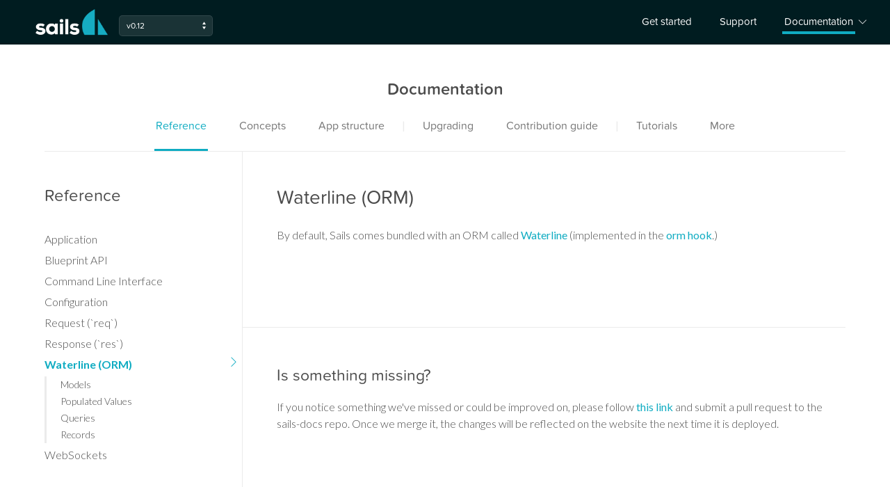

--- FILE ---
content_type: text/html; charset=utf-8
request_url: https://0.12.sailsjs.com/documentation/reference/waterline-orm
body_size: 17208
content:
<!DOCTYPE html>
<html>
  <head>
    <title>Waterline (ORM)</title>

    <!-- Viewport mobile tag for sensible mobile support -->
    <meta name="viewport" content="width=device-width, initial-scale=1, maximum-scale=1">


    

    <!-- Google fonts -->
    <link href="https://fonts.googleapis.com/css?family=Lato:300,300i,400,400i,700,700i" rel="stylesheet">

    <!-- Typekit -->
    <script src="https://use.typekit.net/efp4ekk.js"></script>
    <script>try{Typekit.load({ async: false });}catch(e){}</script>

    <meta name="google-site-verification" content="6HnJJqAkInT-Kv8bSMvtGDpaaCgKLmukQqrzJUqPAZg" />

    
    <meta name="author" content="The Sails Company" />


    
    <!-- Analytics code excluded because you sort of smell like a developer... (this page is being served from 0.12.sailsjs.com instead of sailsjs.com or a versioned subdomain) -->
      <meta name="robots" content="noindex">

    <!--STYLES-->
    <link rel="stylesheet" href="/dist/production.min.7a46e3bc.css">
    <!--STYLES END-->

    <!-- IE8 style overrides -->
    <!--[if lt IE 9]>
    <style>
    #header .version-nav { display: none!important; }
    #header .docs-nav i { display: none!important; }
    #header .nav-container .nav .docs-nav #docs-menu { display: none!important; }
    #header #unsupported-browser-banner { display: block; }
    </style>
    <![endif]-->

    <!-- setup for FB like buttons -->
    <script>(function() {
      var _fbq = window._fbq || (window._fbq = []);
      if (!_fbq.loaded) {
        var fbds = document.createElement('script');
        fbds.async = true;
        fbds.src = '//connect.facebook.net/en_US/fbds.js';
        var s = document.getElementsByTagName('script')[0];
        s.parentNode.insertBefore(fbds, s);
        _fbq.loaded = true;
      }
      _fbq.push(['addPixelId', '600838656713699']);
    })();
    window._fbq = window._fbq || [];
    window._fbq.push(['track', 'PixelInitialized', {}]);
    </script>
    <noscript><img height="1" width="1" alt="" style="display:none" src="https://www.facebook.com/tr?id=600838656713699&amp;ev=PixelInitialized" /></noscript>
    <!-- /FB Buttons -->

    <!-- for Twitter buttons -->
    <script>!function(d,s,id){var js,fjs=d.getElementsByTagName(s)[0];if(!d.getElementById(id)){js=d.createElement(s);js.id=id;js.src="https://platform.twitter.com/widgets.js";fjs.parentNode.insertBefore(js,fjs);}}(document,"script","twitter-wjs");</script>
    <!-- /Twitter buttons -->
  </head>

  <body ng-app="page" ng-controller="afterRender">
    
<script>
window.MENU_DATA = [{"templateTitle":"Add.ejs","fullPathAndFileName":"reference/blueprint-api/Add.ejs","data":{"displayName":"add to","pageType":"endpoint","lastModified":1483231589000},"parent":"reference/blueprint-api/blueprint-api.ejs","isChild":true,"notShownOnWebsite":false,"lastModified":1483231589000,"path":"reference/blueprint-api/Add.ejs","isTableOfContents":false,"isOverviewPage":false,"displayName":"add to","slug":"reference/blueprint-api/add-to","topSection":"reference/","id":"reference-blueprint-api-add-to","version":"","isMethod":false,"parentDisplayName":"blueprint-api"},{"templateTitle":"application.ejs","fullPathAndFileName":"reference/application/application.ejs","realPath":"reference/application/","data":{"displayName":"Application","lastModified":1522254849000},"parent":"","isChild":false,"children":["reference/application/events.ejs","reference/application/lifecycle.ejs","reference/application/sails.getRouteFor.ejs","reference/application/sails.getUrlFor.ejs","reference/application/sails.lift.ejs","reference/application/sails.load.ejs","reference/application/sails.log.ejs","reference/application/sails.lower.ejs","reference/application/sails.request.ejs","reference/application/sails.getBaseUrl.ejs"],"isParent":true,"notShownOnWebsite":false,"lastModified":1522254849000,"path":"reference/application/application.ejs","isTableOfContents":false,"isOverviewPage":false,"displayName":"Application","slug":"reference/application","topSection":"reference/","id":"reference-application","version":"","isMethod":false,"parentDisplayName":"application"},{"templateTitle":"blueprint-api.ejs","fullPathAndFileName":"reference/blueprint-api/blueprint-api.ejs","realPath":"reference/blueprint-api/","data":{"displayName":"Blueprint API","stabilityIndex":"2","lastModified":1522018571000},"parent":"","isChild":false,"children":["reference/blueprint-api/Add.ejs","reference/blueprint-api/Create.ejs","reference/blueprint-api/Destroy.ejs","reference/blueprint-api/FindOne.ejs","reference/blueprint-api/Find.ejs","reference/blueprint-api/Populate.ejs","reference/blueprint-api/Remove.ejs","reference/blueprint-api/Update.ejs"],"isParent":true,"notShownOnWebsite":false,"lastModified":1522018571000,"path":"reference/blueprint-api/blueprint-api.ejs","isTableOfContents":false,"isOverviewPage":false,"displayName":"Blueprint API","slug":"reference/blueprint-api","topSection":"reference/","id":"reference-blueprint-api","version":"","isMethod":false,"parentDisplayName":"blueprint-api"},{"templateTitle":"cli.ejs","fullPathAndFileName":"reference/cli/cli.ejs","realPath":"reference/cli/","data":{"displayName":"Command Line Interface","stabilityIndex":"3","lastModified":1451068412000},"parent":"","isChild":false,"children":["reference/cli/sailsconsole.ejs","reference/cli/sailsdebug.ejs","reference/cli/sailsgenerate.ejs","reference/cli/sailslift.ejs","reference/cli/sailsnew.ejs","reference/cli/sailsversion.ejs"],"isParent":true,"notShownOnWebsite":false,"lastModified":1451068412000,"path":"reference/cli/cli.ejs","isTableOfContents":false,"isOverviewPage":false,"displayName":"Command Line Interface","slug":"reference/command-line-interface","topSection":"reference/","id":"reference-command-line-interface","version":"","isMethod":false,"parentDisplayName":"cli"},{"templateTitle":"sails.config.ejs","fullPathAndFileName":"reference/sails.config/sails.config.ejs","realPath":"reference/sails.config/","data":{"displayName":"Configuration","stabilityIndex":"3","lastModified":1522019773000},"parent":"","isChild":false,"children":["reference/sails.config/miscellaneous.ejs","reference/sails.config/sails.config.blueprints.ejs","reference/sails.config/sails.config.bootstrap.ejs","reference/sails.config/sails.config.connections.ejs","reference/sails.config/sails.config.cors.ejs","reference/sails.config/sails.config.csrf.ejs","reference/sails.config/sails.config.globals.ejs","reference/sails.config/sails.config.http.ejs","reference/sails.config/sails.config.i18n.ejs","reference/sails.config/sails.config.log.ejs","reference/sails.config/sails.config.models.ejs","reference/sails.config/sails.config.policies.ejs","reference/sails.config/sails.config.routes.ejs","reference/sails.config/sails.config.session.ejs","reference/sails.config/sails.config.sockets.ejs","reference/sails.config/sails.config.views.ejs"],"isParent":true,"notShownOnWebsite":false,"lastModified":1522019773000,"path":"reference/sails.config/sails.config.ejs","isTableOfContents":false,"isOverviewPage":false,"displayName":"Configuration","slug":"reference/configuration","topSection":"reference/","id":"reference-configuration","version":"","isMethod":false,"parentDisplayName":"sails.config"},{"templateTitle":"Create.ejs","fullPathAndFileName":"reference/blueprint-api/Create.ejs","data":{"displayName":"create","pageType":"endpoint","lastModified":1522019029000},"parent":"reference/blueprint-api/blueprint-api.ejs","isChild":true,"notShownOnWebsite":false,"lastModified":1522019029000,"path":"reference/blueprint-api/Create.ejs","isTableOfContents":false,"isOverviewPage":false,"displayName":"create","slug":"reference/blueprint-api/create","topSection":"reference/","id":"reference-blueprint-api-create","version":"","isMethod":false,"parentDisplayName":"blueprint-api"},{"templateTitle":"Destroy.ejs","fullPathAndFileName":"reference/blueprint-api/Destroy.ejs","data":{"displayName":"destroy","pageType":"endpoint","lastModified":1483231589000},"parent":"reference/blueprint-api/blueprint-api.ejs","isChild":true,"notShownOnWebsite":false,"lastModified":1483231589000,"path":"reference/blueprint-api/Destroy.ejs","isTableOfContents":false,"isOverviewPage":false,"displayName":"destroy","slug":"reference/blueprint-api/destroy","topSection":"reference/","id":"reference-blueprint-api-destroy","version":"","isMethod":false,"parentDisplayName":"blueprint-api"},{"templateTitle":"events.ejs","fullPathAndFileName":"reference/application/events.ejs","data":{"displayName":"Events","lastModified":1483231589000},"parent":"reference/application/application.ejs","isChild":true,"notShownOnWebsite":false,"lastModified":1483231589000,"path":"reference/application/events.ejs","isTableOfContents":false,"isOverviewPage":false,"displayName":"Events","slug":"reference/application/events","topSection":"reference/","id":"reference-application-events","version":"","isMethod":false,"parentDisplayName":"application"},{"templateTitle":"FindOne.ejs","fullPathAndFileName":"reference/blueprint-api/FindOne.ejs","data":{"displayName":"find one","pageType":"endpoint","lastModified":1522052062000},"parent":"reference/blueprint-api/blueprint-api.ejs","isChild":true,"notShownOnWebsite":false,"lastModified":1522052062000,"path":"reference/blueprint-api/FindOne.ejs","isTableOfContents":false,"isOverviewPage":false,"displayName":"find one","slug":"reference/blueprint-api/find-one","topSection":"reference/","id":"reference-blueprint-api-find-one","version":"","isMethod":false,"parentDisplayName":"blueprint-api"},{"templateTitle":"Find.ejs","fullPathAndFileName":"reference/blueprint-api/Find.ejs","data":{"displayName":"find where","pageType":"endpoint","lastModified":1522018571000},"parent":"reference/blueprint-api/blueprint-api.ejs","isChild":true,"notShownOnWebsite":false,"lastModified":1522018571000,"path":"reference/blueprint-api/Find.ejs","isTableOfContents":false,"isOverviewPage":false,"displayName":"find where","slug":"reference/blueprint-api/find-where","topSection":"reference/","id":"reference-blueprint-api-find-where","version":"","isMethod":false,"parentDisplayName":"blueprint-api"},{"templateTitle":"io.sails.ejs","fullPathAndFileName":"reference/websockets/sails.io.js/io.sails.ejs","data":{"displayName":"io.sails","pageType":"property","lastModified":1483231589000},"parent":"reference/websockets/sails.io.js/sails.io.js.ejs","isChild":true,"notShownOnWebsite":false,"lastModified":1483231589000,"path":"reference/websockets/sails.io.js/io.sails.ejs","isTableOfContents":false,"isOverviewPage":false,"displayName":"io.sails","slug":"reference/web-sockets/socket-client/io-sails","topSection":"reference/","id":"reference-web-sockets-socket-client-io-sails","version":"","isMethod":false,"parentDisplayName":"sails.io.js"},{"templateTitle":"io.socket.ejs","fullPathAndFileName":"reference/websockets/sails.io.js/io.socket.ejs","data":{"displayName":"io.socket","pageType":"property","lastModified":1483231589000},"parent":"reference/websockets/sails.io.js/sails.io.js.ejs","isChild":true,"notShownOnWebsite":false,"lastModified":1483231589000,"path":"reference/websockets/sails.io.js/io.socket.ejs","isTableOfContents":false,"isOverviewPage":false,"displayName":"io.socket","slug":"reference/web-sockets/socket-client/io-socket","topSection":"reference/","id":"reference-web-sockets-socket-client-io-socket","version":"","isMethod":false,"parentDisplayName":"sails.io.js"},{"templateTitle":"lifecycle.ejs","fullPathAndFileName":"reference/application/lifecycle.ejs","data":{"displayName":"Lifecycle","lastModified":1483231589000},"parent":"reference/application/application.ejs","isChild":true,"notShownOnWebsite":false,"lastModified":1483231589000,"path":"reference/application/lifecycle.ejs","isTableOfContents":false,"isOverviewPage":false,"displayName":"Lifecycle","slug":"reference/application/lifecycle","topSection":"reference/","id":"reference-application-lifecycle","version":"","isMethod":false,"parentDisplayName":"application"},{"templateTitle":"methods.ejs","fullPathAndFileName":"reference/websockets/sails.io.js/SailsSocket/methods.ejs","data":{"displayName":"Methods","lastModified":1483231589000},"parent":"reference/websockets/sails.io.js/SailsSocket/SailsSocket.ejs","isChild":true,"notShownOnWebsite":false,"lastModified":1483231589000,"path":"reference/websockets/sails.io.js/SailsSocket/methods.ejs","isTableOfContents":false,"isOverviewPage":false,"displayName":"Methods","slug":"reference/web-sockets/socket-client/sails-socket/methods","topSection":"reference/","id":"reference-web-sockets-socket-client-sails-socket-methods","version":"","isMethod":false,"parentDisplayName":"SailsSocket"},{"templateTitle":"models.ejs","fullPathAndFileName":"reference/waterline/models/models.ejs","realPath":"reference/waterline/models/","data":{"displayName":"Models","lastModified":1522052062000},"parent":"reference/waterline/waterline.ejs","isChild":true,"children":["reference/waterline/models/count.ejs","reference/waterline/models/create.ejs","reference/waterline/models/destroy.ejs","reference/waterline/models/find.ejs","reference/waterline/models/findOne.ejs","reference/waterline/models/findOrCreate.ejs","reference/waterline/models/native.ejs","reference/waterline/models/query.ejs","reference/waterline/models/stream.ejs","reference/waterline/models/update.ejs"],"isParent":true,"notShownOnWebsite":false,"lastModified":1522052062000,"path":"reference/waterline/models/models.ejs","isTableOfContents":false,"isOverviewPage":false,"displayName":"Models","slug":"reference/waterline-orm/models","topSection":"reference/","id":"reference-waterline-orm-models","version":"","isMethod":false,"parentDisplayName":"models"},{"templateTitle":"Populate.ejs","fullPathAndFileName":"reference/blueprint-api/Populate.ejs","data":{"displayName":"populate where","pageType":"endpoint","lastModified":1522018571000},"parent":"reference/blueprint-api/blueprint-api.ejs","isChild":true,"notShownOnWebsite":false,"lastModified":1522018571000,"path":"reference/blueprint-api/Populate.ejs","isTableOfContents":false,"isOverviewPage":false,"displayName":"populate where","slug":"reference/blueprint-api/populate-where","topSection":"reference/","id":"reference-blueprint-api-populate-where","version":"","isMethod":false,"parentDisplayName":"blueprint-api"},{"templateTitle":"populated-values.ejs","fullPathAndFileName":"reference/waterline/populated-values/populated-values.ejs","realPath":"reference/waterline/populated-values/","data":{"displayName":"Populated Values","lastModified":1522019029000},"parent":"reference/waterline/waterline.ejs","isChild":true,"children":["reference/waterline/populated-values/add.ejs","reference/waterline/populated-values/remove.ejs"],"isParent":true,"notShownOnWebsite":false,"lastModified":1522019029000,"path":"reference/waterline/populated-values/populated-values.ejs","isTableOfContents":false,"isOverviewPage":false,"displayName":"Populated Values","slug":"reference/waterline-orm/populated-values","topSection":"reference/","id":"reference-waterline-orm-populated-values","version":"","isMethod":false,"parentDisplayName":"populated-values"},{"templateTitle":"properties.ejs","fullPathAndFileName":"reference/websockets/sails.io.js/SailsSocket/properties.ejs","data":{"displayName":"Properties","lastModified":1483231589000},"parent":"reference/websockets/sails.io.js/SailsSocket/SailsSocket.ejs","isChild":true,"notShownOnWebsite":false,"lastModified":1483231589000,"path":"reference/websockets/sails.io.js/SailsSocket/properties.ejs","isTableOfContents":false,"isOverviewPage":false,"displayName":"Properties","slug":"reference/web-sockets/socket-client/sails-socket/properties","topSection":"reference/","id":"reference-web-sockets-socket-client-sails-socket-properties","version":"","isMethod":false,"parentDisplayName":"SailsSocket"},{"templateTitle":"queries.ejs","fullPathAndFileName":"reference/waterline/queries/queries.ejs","realPath":"reference/waterline/queries/","data":{"displayName":"Queries","lastModified":1522052062000},"parent":"reference/waterline/waterline.ejs","isChild":true,"children":["reference/waterline/queries/exec.ejs","reference/waterline/queries/limit.ejs","reference/waterline/queries/populate.ejs","reference/waterline/queries/skip.ejs","reference/waterline/queries/sort.ejs","reference/waterline/queries/where.ejs"],"isParent":true,"notShownOnWebsite":false,"lastModified":1522052062000,"path":"reference/waterline/queries/queries.ejs","isTableOfContents":false,"isOverviewPage":false,"displayName":"Queries","slug":"reference/waterline-orm/queries","topSection":"reference/","id":"reference-waterline-orm-queries","version":"","isMethod":false,"parentDisplayName":"queries"},{"templateTitle":"records.ejs","fullPathAndFileName":"reference/waterline/records/records.ejs","realPath":"reference/waterline/records/","data":{"displayName":"Records","lastModified":1522019029000},"parent":"reference/waterline/waterline.ejs","isChild":true,"children":["reference/waterline/records/save.ejs","reference/waterline/records/toJSON.ejs","reference/waterline/records/toObject.ejs"],"isParent":true,"notShownOnWebsite":false,"lastModified":1522019029000,"path":"reference/waterline/records/records.ejs","isTableOfContents":false,"isOverviewPage":false,"displayName":"Records","slug":"reference/waterline-orm/records","topSection":"reference/","id":"reference-waterline-orm-records","version":"","isMethod":false,"parentDisplayName":"records"},{"templateTitle":"README.ejs","fullPathAndFileName":"reference/README.ejs","data":{"notShownOnWebsite":"true","lastModified":1483231589000},"parent":"","isChild":false,"notShownOnWebsite":true,"lastModified":1483231589000,"path":"reference/README.ejs","isTableOfContents":false,"isOverviewPage":false,"displayName":"Reference README Ejs","slug":"","id":"","version":"","isMethod":false,"parentDisplayName":"reference"},{"templateTitle":"reference.ejs","fullPathAndFileName":"reference/reference.ejs","realPath":"reference/","data":{"displayName":"Reference: Table of Contents","isTableOfContents":"true","lastModified":1482176930000},"children":["reference/application/application.ejs","reference/blueprint-api/blueprint-api.ejs","reference/cli/cli.ejs","reference/sails.config/sails.config.ejs","reference/README.ejs","reference/req/req.ejs","reference/res/res.ejs","reference/waterline/waterline.ejs","reference/websockets/websockets.ejs"],"isParent":true,"notShownOnWebsite":false,"lastModified":1482176930000,"path":"reference/reference.ejs","isTableOfContents":true,"isOverviewPage":false,"displayName":"Reference: Table of Contents","slug":"reference","topSection":"reference/","id":"reference","version":"","isMethod":false,"parentDisplayName":"reference"},{"templateTitle":"Remove.ejs","fullPathAndFileName":"reference/blueprint-api/Remove.ejs","data":{"displayName":"remove from","pageType":"endpoint","lastModified":1485145944000},"parent":"reference/blueprint-api/blueprint-api.ejs","isChild":true,"notShownOnWebsite":false,"lastModified":1485145944000,"path":"reference/blueprint-api/Remove.ejs","isTableOfContents":false,"isOverviewPage":false,"displayName":"remove from","slug":"reference/blueprint-api/remove-from","topSection":"reference/","id":"reference-blueprint-api-remove-from","version":"","isMethod":false,"parentDisplayName":"blueprint-api"},{"templateTitle":"req.accepted.ejs","fullPathAndFileName":"reference/req/req.accepted.ejs","data":{"displayName":"req.accepted","pageType":"property","lastModified":1454374069000},"parent":"reference/req/req.ejs","isChild":true,"notShownOnWebsite":false,"lastModified":1454374069000,"path":"reference/req/req.accepted.ejs","isTableOfContents":false,"isOverviewPage":false,"displayName":"req.accepted","slug":"reference/request-req/req-accepted","topSection":"reference/","id":"reference-request-req-req-accepted","version":"","isMethod":false,"parentDisplayName":"req"},{"templateTitle":"req.acceptedCharsets.ejs","fullPathAndFileName":"reference/req/req.acceptedCharsets.ejs","data":{"displayName":"req.acceptedCharsets","pageType":"property","lastModified":1454374069000},"parent":"reference/req/req.ejs","isChild":true,"notShownOnWebsite":false,"lastModified":1454374069000,"path":"reference/req/req.acceptedCharsets.ejs","isTableOfContents":false,"isOverviewPage":false,"displayName":"req.acceptedCharsets","slug":"reference/request-req/req-accepted-charsets","topSection":"reference/","id":"reference-request-req-req-accepted-charsets","version":"","isMethod":false,"parentDisplayName":"req"},{"templateTitle":"req.acceptedLanguages.ejs","fullPathAndFileName":"reference/req/req.acceptedLanguages.ejs","data":{"displayName":"req.acceptedLanguages","pageType":"property","lastModified":1483231589000},"parent":"reference/req/req.ejs","isChild":true,"notShownOnWebsite":false,"lastModified":1483231589000,"path":"reference/req/req.acceptedLanguages.ejs","isTableOfContents":false,"isOverviewPage":false,"displayName":"req.acceptedLanguages","slug":"reference/request-req/req-accepted-languages","topSection":"reference/","id":"reference-request-req-req-accepted-languages","version":"","isMethod":false,"parentDisplayName":"req"},{"templateTitle":"req.body.ejs","fullPathAndFileName":"reference/req/req.body.ejs","data":{"displayName":"req.body","pageType":"property","lastModified":1483231589000},"parent":"reference/req/req.ejs","isChild":true,"notShownOnWebsite":false,"lastModified":1483231589000,"path":"reference/req/req.body.ejs","isTableOfContents":false,"isOverviewPage":false,"displayName":"req.body","slug":"reference/request-req/req-body","topSection":"reference/","id":"reference-request-req-req-body","version":"","isMethod":false,"parentDisplayName":"req"},{"templateTitle":"req.cookies.ejs","fullPathAndFileName":"reference/req/req.cookies.ejs","data":{"displayName":"req.cookies","pageType":"property","lastModified":1454374069000},"parent":"reference/req/req.ejs","isChild":true,"notShownOnWebsite":false,"lastModified":1454374069000,"path":"reference/req/req.cookies.ejs","isTableOfContents":false,"isOverviewPage":false,"displayName":"req.cookies","slug":"reference/request-req/req-cookies","topSection":"reference/","id":"reference-request-req-req-cookies","version":"","isMethod":false,"parentDisplayName":"req"},{"templateTitle":"req.fresh.ejs","fullPathAndFileName":"reference/req/req.fresh.ejs","data":{"displayName":"req.fresh","pageType":"property","lastModified":1454374069000},"parent":"reference/req/req.ejs","isChild":true,"notShownOnWebsite":false,"lastModified":1454374069000,"path":"reference/req/req.fresh.ejs","isTableOfContents":false,"isOverviewPage":false,"displayName":"req.fresh","slug":"reference/request-req/req-fresh","topSection":"reference/","id":"reference-request-req-req-fresh","version":"","isMethod":false,"parentDisplayName":"req"},{"templateTitle":"req.headers.ejs","fullPathAndFileName":"reference/req/req.headers.ejs","data":{"displayName":"req.headers","pageType":"property","lastModified":1454374069000},"parent":"reference/req/req.ejs","isChild":true,"notShownOnWebsite":false,"lastModified":1454374069000,"path":"reference/req/req.headers.ejs","isTableOfContents":false,"isOverviewPage":false,"displayName":"req.headers","slug":"reference/request-req/req-headers","topSection":"reference/","id":"reference-request-req-req-headers","version":"","isMethod":false,"parentDisplayName":"req"},{"templateTitle":"req.host.ejs","fullPathAndFileName":"reference/req/req.host.ejs","data":{"displayName":"req.host","pageType":"property","lastModified":1454374069000},"parent":"reference/req/req.ejs","isChild":true,"notShownOnWebsite":false,"lastModified":1454374069000,"path":"reference/req/req.host.ejs","isTableOfContents":false,"isOverviewPage":false,"displayName":"req.host","slug":"reference/request-req/req-host","topSection":"reference/","id":"reference-request-req-req-host","version":"","isMethod":false,"parentDisplayName":"req"},{"templateTitle":"req.ip.ejs","fullPathAndFileName":"reference/req/req.ip.ejs","data":{"displayName":"req.ip","pageType":"property","lastModified":1454374069000},"parent":"reference/req/req.ejs","isChild":true,"notShownOnWebsite":false,"lastModified":1454374069000,"path":"reference/req/req.ip.ejs","isTableOfContents":false,"isOverviewPage":false,"displayName":"req.ip","slug":"reference/request-req/req-ip","topSection":"reference/","id":"reference-request-req-req-ip","version":"","isMethod":false,"parentDisplayName":"req"},{"templateTitle":"req.ips.ejs","fullPathAndFileName":"reference/req/req.ips.ejs","data":{"displayName":"req.ips","pageType":"property","lastModified":1454374069000},"parent":"reference/req/req.ejs","isChild":true,"notShownOnWebsite":false,"lastModified":1454374069000,"path":"reference/req/req.ips.ejs","isTableOfContents":false,"isOverviewPage":false,"displayName":"req.ips","slug":"reference/request-req/req-ips","topSection":"reference/","id":"reference-request-req-req-ips","version":"","isMethod":false,"parentDisplayName":"req"},{"templateTitle":"req.isSocket.ejs","fullPathAndFileName":"reference/req/req.isSocket.ejs","data":{"displayName":"req.isSocket","pageType":"property","lastModified":1454374069000},"parent":"reference/req/req.ejs","isChild":true,"notShownOnWebsite":false,"lastModified":1454374069000,"path":"reference/req/req.isSocket.ejs","isTableOfContents":false,"isOverviewPage":false,"displayName":"req.isSocket","slug":"reference/request-req/req-is-socket","topSection":"reference/","id":"reference-request-req-req-is-socket","version":"","isMethod":false,"parentDisplayName":"req"},{"templateTitle":"req.method.ejs","fullPathAndFileName":"reference/req/req.method.ejs","data":{"displayName":"req.method","pageType":"property","lastModified":1454374069000},"parent":"reference/req/req.ejs","isChild":true,"notShownOnWebsite":false,"lastModified":1454374069000,"path":"reference/req/req.method.ejs","isTableOfContents":false,"isOverviewPage":false,"displayName":"req.method","slug":"reference/request-req/req-method","topSection":"reference/","id":"reference-request-req-req-method","version":"","isMethod":false,"parentDisplayName":"req"},{"templateTitle":"req.options.ejs","fullPathAndFileName":"reference/req/req.options/req.options.ejs","realPath":"reference/req/req.options/","data":{"displayName":"req.options","lastModified":1476473425000},"parent":"reference/req/req.ejs","isChild":true,"children":["reference/req/req.options/req.options.values.ejs","reference/req/req.options/req.options.where.ejs"],"isParent":true,"notShownOnWebsite":false,"lastModified":1476473425000,"path":"reference/req/req.options/req.options.ejs","isTableOfContents":false,"isOverviewPage":false,"displayName":"req.options","slug":"reference/request-req/req-options","topSection":"reference/","id":"reference-request-req-req-options","version":"","isMethod":false,"parentDisplayName":"req.options"},{"templateTitle":"req.options.values.ejs","fullPathAndFileName":"reference/req/req.options/req.options.values.ejs","data":{"displayName":"req.options.values","lastModified":1483231589000},"parent":"reference/req/req.options/req.options.ejs","isChild":true,"notShownOnWebsite":false,"lastModified":1483231589000,"path":"reference/req/req.options/req.options.values.ejs","isTableOfContents":false,"isOverviewPage":false,"displayName":"req.options.values","slug":"reference/request-req/req-options/req-options-values","topSection":"reference/","id":"reference-request-req-req-options-req-options-values","version":"","isMethod":false,"parentDisplayName":"req.options"},{"templateTitle":"req.options.where.ejs","fullPathAndFileName":"reference/req/req.options/req.options.where.ejs","data":{"displayName":"req.options.where","lastModified":1483231589000},"parent":"reference/req/req.options/req.options.ejs","isChild":true,"notShownOnWebsite":false,"lastModified":1483231589000,"path":"reference/req/req.options/req.options.where.ejs","isTableOfContents":false,"isOverviewPage":false,"displayName":"req.options.where","slug":"reference/request-req/req-options/req-options-where","topSection":"reference/","id":"reference-request-req-req-options-req-options-where","version":"","isMethod":false,"parentDisplayName":"req.options"},{"templateTitle":"req.originalUrl.ejs","fullPathAndFileName":"reference/req/req.originalUrl.ejs","data":{"displayName":"req.originalUrl","pageType":"property","lastModified":1505953113000},"parent":"reference/req/req.ejs","isChild":true,"notShownOnWebsite":false,"lastModified":1505953113000,"path":"reference/req/req.originalUrl.ejs","isTableOfContents":false,"isOverviewPage":false,"displayName":"req.originalUrl","slug":"reference/request-req/req-original-url","topSection":"reference/","id":"reference-request-req-req-original-url","version":"","isMethod":false,"parentDisplayName":"req"},{"templateTitle":"req.params.ejs","fullPathAndFileName":"reference/req/req.params.ejs","data":{"displayName":"req.params","pageType":"property","lastModified":1454374069000},"parent":"reference/req/req.ejs","isChild":true,"notShownOnWebsite":false,"lastModified":1454374069000,"path":"reference/req/req.params.ejs","isTableOfContents":false,"isOverviewPage":false,"displayName":"req.params","slug":"reference/request-req/req-params","topSection":"reference/","id":"reference-request-req-req-params","version":"","isMethod":false,"parentDisplayName":"req"},{"templateTitle":"req.path.ejs","fullPathAndFileName":"reference/req/req.path.ejs","data":{"displayName":"req.path","pageType":"property","lastModified":1454374069000},"parent":"reference/req/req.ejs","isChild":true,"notShownOnWebsite":false,"lastModified":1454374069000,"path":"reference/req/req.path.ejs","isTableOfContents":false,"isOverviewPage":false,"displayName":"req.path","slug":"reference/request-req/req-path","topSection":"reference/","id":"reference-request-req-req-path","version":"","isMethod":false,"parentDisplayName":"req"},{"templateTitle":"req.protocol.ejs","fullPathAndFileName":"reference/req/req.protocol.ejs","data":{"displayName":"req.protocol","pageType":"property","lastModified":1454374069000},"parent":"reference/req/req.ejs","isChild":true,"notShownOnWebsite":false,"lastModified":1454374069000,"path":"reference/req/req.protocol.ejs","isTableOfContents":false,"isOverviewPage":false,"displayName":"req.protocol","slug":"reference/request-req/req-protocol","topSection":"reference/","id":"reference-request-req-req-protocol","version":"","isMethod":false,"parentDisplayName":"req"},{"templateTitle":"req.query.ejs","fullPathAndFileName":"reference/req/req.query.ejs","data":{"displayName":"req.query","pageType":"property","lastModified":1454374069000},"parent":"reference/req/req.ejs","isChild":true,"notShownOnWebsite":false,"lastModified":1454374069000,"path":"reference/req/req.query.ejs","isTableOfContents":false,"isOverviewPage":false,"displayName":"req.query","slug":"reference/request-req/req-query","topSection":"reference/","id":"reference-request-req-req-query","version":"","isMethod":false,"parentDisplayName":"req"},{"templateTitle":"req.secure.ejs","fullPathAndFileName":"reference/req/req.secure.ejs","data":{"displayName":"req.secure","pageType":"property","lastModified":1454374069000},"parent":"reference/req/req.ejs","isChild":true,"notShownOnWebsite":false,"lastModified":1454374069000,"path":"reference/req/req.secure.ejs","isTableOfContents":false,"isOverviewPage":false,"displayName":"req.secure","slug":"reference/request-req/req-secure","topSection":"reference/","id":"reference-request-req-req-secure","version":"","isMethod":false,"parentDisplayName":"req"},{"templateTitle":"req.signedCookies.ejs","fullPathAndFileName":"reference/req/req.signedCookies.ejs","data":{"displayName":"req.signedCookies","pageType":"property","lastModified":1454374069000},"parent":"reference/req/req.ejs","isChild":true,"notShownOnWebsite":false,"lastModified":1454374069000,"path":"reference/req/req.signedCookies.ejs","isTableOfContents":false,"isOverviewPage":false,"displayName":"req.signedCookies","slug":"reference/request-req/req-signed-cookies","topSection":"reference/","id":"reference-request-req-req-signed-cookies","version":"","isMethod":false,"parentDisplayName":"req"},{"templateTitle":"req.socket.ejs","fullPathAndFileName":"reference/req/req.socket.ejs","data":{"displayName":"req.socket","pageType":"property","lastModified":1522017240000},"parent":"reference/req/req.ejs","isChild":true,"notShownOnWebsite":false,"lastModified":1522017240000,"path":"reference/req/req.socket.ejs","isTableOfContents":false,"isOverviewPage":false,"displayName":"req.socket","slug":"reference/request-req/req-socket","topSection":"reference/","id":"reference-request-req-req-socket","version":"","isMethod":false,"parentDisplayName":"req"},{"templateTitle":"req.subdomains.ejs","fullPathAndFileName":"reference/req/req.subdomains.ejs","data":{"displayName":"req.subdomains","pageType":"property","lastModified":1454374069000},"parent":"reference/req/req.ejs","isChild":true,"notShownOnWebsite":false,"lastModified":1454374069000,"path":"reference/req/req.subdomains.ejs","isTableOfContents":false,"isOverviewPage":false,"displayName":"req.subdomains","slug":"reference/request-req/req-subdomains","topSection":"reference/","id":"reference-request-req-req-subdomains","version":"","isMethod":false,"parentDisplayName":"req"},{"templateTitle":"req.url.ejs","fullPathAndFileName":"reference/req/req.url.ejs","data":{"displayName":"req.url","pageType":"property","lastModified":1522017240000},"parent":"reference/req/req.ejs","isChild":true,"notShownOnWebsite":false,"lastModified":1522017240000,"path":"reference/req/req.url.ejs","isTableOfContents":false,"isOverviewPage":false,"displayName":"req.url","slug":"reference/request-req/req-url","topSection":"reference/","id":"reference-request-req-req-url","version":"","isMethod":false,"parentDisplayName":"req"},{"templateTitle":"req.wantsJSON.ejs","fullPathAndFileName":"reference/req/req.wantsJSON.ejs","data":{"displayName":"req.wantsJSON","pageType":"property","lastModified":1522019773000},"parent":"reference/req/req.ejs","isChild":true,"notShownOnWebsite":false,"lastModified":1522019773000,"path":"reference/req/req.wantsJSON.ejs","isTableOfContents":false,"isOverviewPage":false,"displayName":"req.wantsJSON","slug":"reference/request-req/req-wants-json","topSection":"reference/","id":"reference-request-req-req-wants-json","version":"","isMethod":false,"parentDisplayName":"req"},{"templateTitle":"req.xhr.ejs","fullPathAndFileName":"reference/req/req.xhr.ejs","data":{"displayName":"req.xhr","pageType":"property","lastModified":1454374069000},"parent":"reference/req/req.ejs","isChild":true,"notShownOnWebsite":false,"lastModified":1454374069000,"path":"reference/req/req.xhr.ejs","isTableOfContents":false,"isOverviewPage":false,"displayName":"req.xhr","slug":"reference/request-req/req-xhr","topSection":"reference/","id":"reference-request-req-req-xhr","version":"","isMethod":false,"parentDisplayName":"req"},{"templateTitle":"req.ejs","fullPathAndFileName":"reference/req/req.ejs","realPath":"reference/req/","data":{"displayName":"Request (`req`)","stabilityIndex":"3","lastModified":1522017240000},"parent":"","isChild":false,"children":["reference/req/req.accepted.ejs","reference/req/req.acceptedCharsets.ejs","reference/req/req.acceptedLanguages.ejs","reference/req/req.body.ejs","reference/req/req.cookies.ejs","reference/req/req.fresh.ejs","reference/req/req.headers.ejs","reference/req/req.host.ejs","reference/req/req.ip.ejs","reference/req/req.ips.ejs","reference/req/req.isSocket.ejs","reference/req/req.method.ejs","reference/req/req.options/req.options.ejs","reference/req/req.originalUrl.ejs","reference/req/req.params.ejs","reference/req/req.path.ejs","reference/req/req.protocol.ejs","reference/req/req.query.ejs","reference/req/req.secure.ejs","reference/req/req.signedCookies.ejs","reference/req/req.socket.ejs","reference/req/req.subdomains.ejs","reference/req/req.url.ejs","reference/req/req.wantsJSON.ejs","reference/req/req.xhr.ejs","reference/req/req.accepts.ejs","reference/req/req.acceptsCharset.ejs","reference/req/req.acceptsLanguage.ejs","reference/req/req.allParams.ejs","reference/req/req.file.ejs","reference/req/req.get.ejs","reference/req/req.is.ejs","reference/req/req.param.ejs"],"isParent":true,"notShownOnWebsite":false,"lastModified":1522017240000,"path":"reference/req/req.ejs","isTableOfContents":false,"isOverviewPage":false,"displayName":"Request (`req`)","slug":"reference/request-req","topSection":"reference/","id":"reference-request-req","version":"","isMethod":false,"parentDisplayName":"req"},{"templateTitle":"resourceful-pubsub.ejs","fullPathAndFileName":"reference/websockets/resourceful-pubsub/resourceful-pubsub.ejs","realPath":"reference/websockets/resourceful-pubsub/","data":{"displayName":"Resourceful PubSub","lastModified":1522018571000},"parent":"reference/websockets/websockets.ejs","isChild":true,"children":["reference/websockets/resourceful-pubsub/message.ejs","reference/websockets/resourceful-pubsub/publishAdd.ejs","reference/websockets/resourceful-pubsub/publishCreate.ejs","reference/websockets/resourceful-pubsub/publishDestroy.ejs","reference/websockets/resourceful-pubsub/publishRemove.ejs","reference/websockets/resourceful-pubsub/publishUpdate.ejs","reference/websockets/resourceful-pubsub/subscribe.ejs","reference/websockets/resourceful-pubsub/unsubscribe.ejs","reference/websockets/resourceful-pubsub/unwatch.ejs","reference/websockets/resourceful-pubsub/watch.ejs","reference/websockets/resourceful-pubsub/subscribers.ejs"],"isParent":true,"notShownOnWebsite":false,"lastModified":1522018571000,"path":"reference/websockets/resourceful-pubsub/resourceful-pubsub.ejs","isTableOfContents":false,"isOverviewPage":false,"displayName":"Resourceful PubSub","slug":"reference/web-sockets/resourceful-pub-sub","topSection":"reference/","id":"reference-web-sockets-resourceful-pub-sub","version":"","isMethod":false,"parentDisplayName":"resourceful-pubsub"},{"templateTitle":"res.ejs","fullPathAndFileName":"reference/res/res.ejs","realPath":"reference/res/","data":{"displayName":"Response (`res`)","stabilityIndex":"3","lastModified":1522018571000},"parent":"","isChild":false,"children":["reference/res/res.attachment.ejs","reference/res/res.badRequest.ejs","reference/res/res.clearCookie.ejs","reference/res/res.cookie.ejs","reference/res/res.created.ejs","reference/res/res.forbidden.ejs","reference/res/res.get.ejs","reference/res/res.json.ejs","reference/res/res.jsonp.ejs","reference/res/res.location.ejs","reference/res/res.negotiate.ejs","reference/res/res.notFound.ejs","reference/res/res.ok.ejs","reference/res/res.redirect.ejs","reference/res/res.send.ejs","reference/res/res.serverError.ejs","reference/res/res.set.ejs","reference/res/res.status.ejs","reference/res/res.type.ejs","reference/res/res.view.ejs"],"isParent":true,"notShownOnWebsite":false,"lastModified":1522018571000,"path":"reference/res/res.ejs","isTableOfContents":false,"isOverviewPage":false,"displayName":"Response (`res`)","slug":"reference/response-res","topSection":"reference/","id":"reference-response-res","version":"","isMethod":false,"parentDisplayName":"res"},{"templateTitle":"sailsconsole.ejs","fullPathAndFileName":"reference/cli/sailsconsole.ejs","data":{"displayName":"sails console","pageType":"command","lastModified":1483231589000},"parent":"reference/cli/cli.ejs","isChild":true,"notShownOnWebsite":false,"lastModified":1483231589000,"path":"reference/cli/sailsconsole.ejs","isTableOfContents":false,"isOverviewPage":false,"displayName":"sails console","slug":"reference/command-line-interface/sails-console","topSection":"reference/","id":"reference-command-line-interface-sails-console","version":"","isMethod":false,"parentDisplayName":"cli"},{"templateTitle":"sailsdebug.ejs","fullPathAndFileName":"reference/cli/sailsdebug.ejs","data":{"displayName":"sails debug","pageType":"command","lastModified":1464142689000},"parent":"reference/cli/cli.ejs","isChild":true,"notShownOnWebsite":false,"lastModified":1464142689000,"path":"reference/cli/sailsdebug.ejs","isTableOfContents":false,"isOverviewPage":false,"displayName":"sails debug","slug":"reference/command-line-interface/sails-debug","topSection":"reference/","id":"reference-command-line-interface-sails-debug","version":"","isMethod":false,"parentDisplayName":"cli"},{"templateTitle":"sailsgenerate.ejs","fullPathAndFileName":"reference/cli/sailsgenerate.ejs","data":{"displayName":"sails generate","pageType":"command","lastModified":1522018571000},"parent":"reference/cli/cli.ejs","isChild":true,"notShownOnWebsite":false,"lastModified":1522018571000,"path":"reference/cli/sailsgenerate.ejs","isTableOfContents":false,"isOverviewPage":false,"displayName":"sails generate","slug":"reference/command-line-interface/sails-generate","topSection":"reference/","id":"reference-command-line-interface-sails-generate","version":"","isMethod":false,"parentDisplayName":"cli"},{"templateTitle":"sailslift.ejs","fullPathAndFileName":"reference/cli/sailslift.ejs","data":{"displayName":"sails lift","pageType":"command","lastModified":1454374069000},"parent":"reference/cli/cli.ejs","isChild":true,"notShownOnWebsite":false,"lastModified":1454374069000,"path":"reference/cli/sailslift.ejs","isTableOfContents":false,"isOverviewPage":false,"displayName":"sails lift","slug":"reference/command-line-interface/sails-lift","topSection":"reference/","id":"reference-command-line-interface-sails-lift","version":"","isMethod":false,"parentDisplayName":"cli"},{"templateTitle":"sailsnew.ejs","fullPathAndFileName":"reference/cli/sailsnew.ejs","data":{"displayName":"sails new","pageType":"command","lastModified":1483231589000},"parent":"reference/cli/cli.ejs","isChild":true,"notShownOnWebsite":false,"lastModified":1483231589000,"path":"reference/cli/sailsnew.ejs","isTableOfContents":false,"isOverviewPage":false,"displayName":"sails new","slug":"reference/command-line-interface/sails-new","topSection":"reference/","id":"reference-command-line-interface-sails-new","version":"","isMethod":false,"parentDisplayName":"cli"},{"templateTitle":"sailsversion.ejs","fullPathAndFileName":"reference/cli/sailsversion.ejs","data":{"displayName":"sails version","pageType":"command","lastModified":1454938806000},"parent":"reference/cli/cli.ejs","isChild":true,"notShownOnWebsite":false,"lastModified":1454938806000,"path":"reference/cli/sailsversion.ejs","isTableOfContents":false,"isOverviewPage":false,"displayName":"sails version","slug":"reference/command-line-interface/sails-version","topSection":"reference/","id":"reference-command-line-interface-sails-version","version":"","isMethod":false,"parentDisplayName":"cli"},{"templateTitle":"miscellaneous.ejs","fullPathAndFileName":"reference/sails.config/miscellaneous.ejs","data":{"displayName":"sails.config.*","lastModified":1483251419000},"parent":"reference/sails.config/sails.config.ejs","isChild":true,"notShownOnWebsite":false,"lastModified":1483251419000,"path":"reference/sails.config/miscellaneous.ejs","isTableOfContents":false,"isOverviewPage":false,"displayName":"sails.config.*","slug":"reference/configuration/sails-config","topSection":"reference/","id":"reference-configuration-sails-config","version":"","isMethod":false,"parentDisplayName":"sails.config"},{"templateTitle":"sails.config.blueprints.ejs","fullPathAndFileName":"reference/sails.config/sails.config.blueprints.ejs","data":{"displayName":"sails.config.blueprints","pageType":"property","lastModified":1522052062000},"parent":"reference/sails.config/sails.config.ejs","isChild":true,"notShownOnWebsite":false,"lastModified":1522052062000,"path":"reference/sails.config/sails.config.blueprints.ejs","isTableOfContents":false,"isOverviewPage":false,"displayName":"sails.config.blueprints","slug":"reference/configuration/sails-config-blueprints","topSection":"reference/","id":"reference-configuration-sails-config-blueprints","version":"","isMethod":false,"parentDisplayName":"sails.config"},{"templateTitle":"sails.config.bootstrap.ejs","fullPathAndFileName":"reference/sails.config/sails.config.bootstrap.ejs","data":{"displayName":"sails.config.bootstrap()","pageType":"property","lastModified":1517143980000},"parent":"reference/sails.config/sails.config.ejs","isChild":true,"notShownOnWebsite":false,"lastModified":1517143980000,"path":"reference/sails.config/sails.config.bootstrap.ejs","isTableOfContents":false,"isOverviewPage":false,"displayName":"sails.config.bootstrap()","slug":"reference/configuration/sails-config-bootstrap","topSection":"reference/","id":"reference-configuration-sails-config-bootstrap","version":"","isMethod":false,"parentDisplayName":"sails.config"},{"templateTitle":"sails.config.connections.ejs","fullPathAndFileName":"reference/sails.config/sails.config.connections.ejs","data":{"displayName":"sails.config.connections","pageType":"property","lastModified":1483231589000},"parent":"reference/sails.config/sails.config.ejs","isChild":true,"notShownOnWebsite":false,"lastModified":1483231589000,"path":"reference/sails.config/sails.config.connections.ejs","isTableOfContents":false,"isOverviewPage":false,"displayName":"sails.config.connections","slug":"reference/configuration/sails-config-connections","topSection":"reference/","id":"reference-configuration-sails-config-connections","version":"","isMethod":false,"parentDisplayName":"sails.config"},{"templateTitle":"sails.config.cors.ejs","fullPathAndFileName":"reference/sails.config/sails.config.cors.ejs","data":{"displayName":"sails.config.cors","pageType":"property","lastModified":1491238319000},"parent":"reference/sails.config/sails.config.ejs","isChild":true,"notShownOnWebsite":false,"lastModified":1491238319000,"path":"reference/sails.config/sails.config.cors.ejs","isTableOfContents":false,"isOverviewPage":false,"displayName":"sails.config.cors","slug":"reference/configuration/sails-config-cors","topSection":"reference/","id":"reference-configuration-sails-config-cors","version":"","isMethod":false,"parentDisplayName":"sails.config"},{"templateTitle":"sails.config.csrf.ejs","fullPathAndFileName":"reference/sails.config/sails.config.csrf.ejs","data":{"displayName":"sails.config.csrf","pageType":"property","lastModified":1522019773000},"parent":"reference/sails.config/sails.config.ejs","isChild":true,"notShownOnWebsite":false,"lastModified":1522019773000,"path":"reference/sails.config/sails.config.csrf.ejs","isTableOfContents":false,"isOverviewPage":false,"displayName":"sails.config.csrf","slug":"reference/configuration/sails-config-csrf","topSection":"reference/","id":"reference-configuration-sails-config-csrf","version":"","isMethod":false,"parentDisplayName":"sails.config"},{"templateTitle":"sails.config.globals.ejs","fullPathAndFileName":"reference/sails.config/sails.config.globals.ejs","data":{"displayName":"sails.config.globals","pageType":"property","lastModified":1522019773000},"parent":"reference/sails.config/sails.config.ejs","isChild":true,"notShownOnWebsite":false,"lastModified":1522019773000,"path":"reference/sails.config/sails.config.globals.ejs","isTableOfContents":false,"isOverviewPage":false,"displayName":"sails.config.globals","slug":"reference/configuration/sails-config-globals","topSection":"reference/","id":"reference-configuration-sails-config-globals","version":"","isMethod":false,"parentDisplayName":"sails.config"},{"templateTitle":"sails.config.http.ejs","fullPathAndFileName":"reference/sails.config/sails.config.http.ejs","data":{"displayName":"sails.config.http","pageType":"property","lastModified":1522019773000},"parent":"reference/sails.config/sails.config.ejs","isChild":true,"notShownOnWebsite":false,"lastModified":1522019773000,"path":"reference/sails.config/sails.config.http.ejs","isTableOfContents":false,"isOverviewPage":false,"displayName":"sails.config.http","slug":"reference/configuration/sails-config-http","topSection":"reference/","id":"reference-configuration-sails-config-http","version":"","isMethod":false,"parentDisplayName":"sails.config"},{"templateTitle":"sails.config.i18n.ejs","fullPathAndFileName":"reference/sails.config/sails.config.i18n.ejs","data":{"displayName":"sails.config.i18n","pageType":"property","lastModified":1483231589000},"parent":"reference/sails.config/sails.config.ejs","isChild":true,"notShownOnWebsite":false,"lastModified":1483231589000,"path":"reference/sails.config/sails.config.i18n.ejs","isTableOfContents":false,"isOverviewPage":false,"displayName":"sails.config.i18n","slug":"reference/configuration/sails-config-i-18-n","topSection":"reference/","id":"reference-configuration-sails-config-i-18-n","version":"","isMethod":false,"parentDisplayName":"sails.config"},{"templateTitle":"sails.config.log.ejs","fullPathAndFileName":"reference/sails.config/sails.config.log.ejs","data":{"displayName":"sails.config.log","pageType":"property","lastModified":1522019773000},"parent":"reference/sails.config/sails.config.ejs","isChild":true,"notShownOnWebsite":false,"lastModified":1522019773000,"path":"reference/sails.config/sails.config.log.ejs","isTableOfContents":false,"isOverviewPage":false,"displayName":"sails.config.log","slug":"reference/configuration/sails-config-log","topSection":"reference/","id":"reference-configuration-sails-config-log","version":"","isMethod":false,"parentDisplayName":"sails.config"},{"templateTitle":"sails.config.models.ejs","fullPathAndFileName":"reference/sails.config/sails.config.models.ejs","data":{"displayName":"sails.config.models","pageType":"property","lastModified":1522052062000},"parent":"reference/sails.config/sails.config.ejs","isChild":true,"notShownOnWebsite":false,"lastModified":1522052062000,"path":"reference/sails.config/sails.config.models.ejs","isTableOfContents":false,"isOverviewPage":false,"displayName":"sails.config.models","slug":"reference/configuration/sails-config-models","topSection":"reference/","id":"reference-configuration-sails-config-models","version":"","isMethod":false,"parentDisplayName":"sails.config"},{"templateTitle":"sails.config.policies.ejs","fullPathAndFileName":"reference/sails.config/sails.config.policies.ejs","data":{"displayName":"sails.config.policies","pageType":"property","lastModified":1477960499000},"parent":"reference/sails.config/sails.config.ejs","isChild":true,"notShownOnWebsite":false,"lastModified":1477960499000,"path":"reference/sails.config/sails.config.policies.ejs","isTableOfContents":false,"isOverviewPage":false,"displayName":"sails.config.policies","slug":"reference/configuration/sails-config-policies","topSection":"reference/","id":"reference-configuration-sails-config-policies","version":"","isMethod":false,"parentDisplayName":"sails.config"},{"templateTitle":"sails.config.routes.ejs","fullPathAndFileName":"reference/sails.config/sails.config.routes.ejs","data":{"displayName":"sails.config.routes","pageType":"property","lastModified":1483231589000},"parent":"reference/sails.config/sails.config.ejs","isChild":true,"notShownOnWebsite":false,"lastModified":1483231589000,"path":"reference/sails.config/sails.config.routes.ejs","isTableOfContents":false,"isOverviewPage":false,"displayName":"sails.config.routes","slug":"reference/configuration/sails-config-routes","topSection":"reference/","id":"reference-configuration-sails-config-routes","version":"","isMethod":false,"parentDisplayName":"sails.config"},{"templateTitle":"sails.config.session.ejs","fullPathAndFileName":"reference/sails.config/sails.config.session.ejs","data":{"displayName":"sails.config.session","pageType":"property","lastModified":1483231589000},"parent":"reference/sails.config/sails.config.ejs","isChild":true,"notShownOnWebsite":false,"lastModified":1483231589000,"path":"reference/sails.config/sails.config.session.ejs","isTableOfContents":false,"isOverviewPage":false,"displayName":"sails.config.session","slug":"reference/configuration/sails-config-session","topSection":"reference/","id":"reference-configuration-sails-config-session","version":"","isMethod":false,"parentDisplayName":"sails.config"},{"templateTitle":"sails.config.sockets.ejs","fullPathAndFileName":"reference/sails.config/sails.config.sockets.ejs","data":{"displayName":"sails.config.sockets","pageType":"property","lastModified":1483231589000},"parent":"reference/sails.config/sails.config.ejs","isChild":true,"notShownOnWebsite":false,"lastModified":1483231589000,"path":"reference/sails.config/sails.config.sockets.ejs","isTableOfContents":false,"isOverviewPage":false,"displayName":"sails.config.sockets","slug":"reference/configuration/sails-config-sockets","topSection":"reference/","id":"reference-configuration-sails-config-sockets","version":"","isMethod":false,"parentDisplayName":"sails.config"},{"templateTitle":"sails.config.views.ejs","fullPathAndFileName":"reference/sails.config/sails.config.views.ejs","data":{"displayName":"sails.config.views","pageType":"property","lastModified":1522019773000},"parent":"reference/sails.config/sails.config.ejs","isChild":true,"notShownOnWebsite":false,"lastModified":1522019773000,"path":"reference/sails.config/sails.config.views.ejs","isTableOfContents":false,"isOverviewPage":false,"displayName":"sails.config.views","slug":"reference/configuration/sails-config-views","topSection":"reference/","id":"reference-configuration-sails-config-views","version":"","isMethod":false,"parentDisplayName":"sails.config"},{"templateTitle":"sails.sockets.ejs","fullPathAndFileName":"reference/websockets/sails.sockets/sails.sockets.ejs","realPath":"reference/websockets/sails.sockets/","data":{"displayName":"sails.sockets","pageType":"property","lastModified":1483231589000},"parent":"reference/websockets/websockets.ejs","isChild":true,"children":["reference/websockets/sails.sockets/sails.sockets.addRoomMembersToRooms.ejs","reference/websockets/sails.sockets/sails.sockets.blast.ejs","reference/websockets/sails.sockets/sails.sockets.broadcast.ejs","reference/websockets/sails.sockets/sails.sockets.getid.ejs","reference/websockets/sails.sockets/sails.sockets.join.ejs","reference/websockets/sails.sockets/sails.sockets.leave.ejs","reference/websockets/sails.sockets/sails.sockets.leaveAll.ejs","reference/websockets/sails.sockets/sails.sockets.removeRoomMembersFromRoom.ejs","reference/websockets/sails.sockets/sails.sockets.emit.ejs","reference/websockets/sails.sockets/sails.sockets.id.ejs","reference/websockets/sails.sockets/sails.sockets.rooms.ejs","reference/websockets/sails.sockets/sails.sockets.socketRooms.ejs","reference/websockets/sails.sockets/sails.sockets.subscribers.ejs"],"isParent":true,"notShownOnWebsite":false,"lastModified":1483231589000,"path":"reference/websockets/sails.sockets/sails.sockets.ejs","isTableOfContents":false,"isOverviewPage":false,"displayName":"sails.sockets","slug":"reference/web-sockets/sails-sockets","topSection":"reference/","id":"reference-web-sockets-sails-sockets","version":"","isMethod":false,"parentDisplayName":"sails.sockets"},{"templateTitle":"SailsSocket.ejs","fullPathAndFileName":"reference/websockets/sails.io.js/SailsSocket/SailsSocket.ejs","realPath":"reference/websockets/sails.io.js/SailsSocket/","data":{"displayName":"SailsSocket","pageType":"class","lastModified":1483231589000},"parent":"reference/websockets/sails.io.js/sails.io.js.ejs","isChild":true,"children":["reference/websockets/sails.io.js/SailsSocket/methods.ejs","reference/websockets/sails.io.js/SailsSocket/properties.ejs"],"isParent":true,"notShownOnWebsite":false,"lastModified":1483231589000,"path":"reference/websockets/sails.io.js/SailsSocket/SailsSocket.ejs","isTableOfContents":false,"isOverviewPage":false,"displayName":"SailsSocket","slug":"reference/web-sockets/socket-client/sails-socket","topSection":"reference/","id":"reference-web-sockets-socket-client-sails-socket","version":"","isMethod":false,"parentDisplayName":"SailsSocket"},{"templateTitle":"sails.io.js.ejs","fullPathAndFileName":"reference/websockets/sails.io.js/sails.io.js.ejs","realPath":"reference/websockets/sails.io.js/","data":{"displayName":"Socket Client","lastModified":1484061998000},"parent":"reference/websockets/websockets.ejs","isChild":true,"children":["reference/websockets/sails.io.js/io.sails.ejs","reference/websockets/sails.io.js/io.socket.ejs","reference/websockets/sails.io.js/SailsSocket/SailsSocket.ejs","reference/websockets/sails.io.js/socket.delete.ejs","reference/websockets/sails.io.js/socket.get.ejs","reference/websockets/sails.io.js/io.socket.off.ejs","reference/websockets/sails.io.js/io.socket.on.ejs","reference/websockets/sails.io.js/socket.post.ejs","reference/websockets/sails.io.js/socket.put.ejs","reference/websockets/sails.io.js/socket.request.ejs"],"isParent":true,"notShownOnWebsite":false,"lastModified":1484061998000,"path":"reference/websockets/sails.io.js/sails.io.js.ejs","isTableOfContents":false,"isOverviewPage":false,"displayName":"Socket Client","slug":"reference/web-sockets/socket-client","topSection":"reference/","id":"reference-web-sockets-socket-client","version":"","isMethod":false,"parentDisplayName":"sails.io.js"},{"templateTitle":"Update.ejs","fullPathAndFileName":"reference/blueprint-api/Update.ejs","data":{"displayName":"update","pageType":"endpoint","lastModified":1483231589000},"parent":"reference/blueprint-api/blueprint-api.ejs","isChild":true,"notShownOnWebsite":false,"lastModified":1483231589000,"path":"reference/blueprint-api/Update.ejs","isTableOfContents":false,"isOverviewPage":false,"displayName":"update","slug":"reference/blueprint-api/update","topSection":"reference/","id":"reference-blueprint-api-update","version":"","isMethod":false,"parentDisplayName":"blueprint-api"},{"templateTitle":"waterline.ejs","fullPathAndFileName":"reference/waterline/waterline.ejs","realPath":"reference/waterline/","data":{"displayName":"Waterline (ORM)","lastModified":1455482664000},"parent":"","isChild":false,"children":["reference/waterline/models/models.ejs","reference/waterline/populated-values/populated-values.ejs","reference/waterline/queries/queries.ejs","reference/waterline/records/records.ejs"],"isParent":true,"notShownOnWebsite":false,"lastModified":1455482664000,"path":"reference/waterline/waterline.ejs","isTableOfContents":false,"isOverviewPage":false,"displayName":"Waterline (ORM)","slug":"reference/waterline-orm","topSection":"reference/","id":"reference-waterline-orm","version":"","isMethod":false,"parentDisplayName":"waterline"},{"templateTitle":"websockets.ejs","fullPathAndFileName":"reference/websockets/websockets.ejs","realPath":"reference/websockets/","data":{"displayName":"WebSockets","lastModified":1483231589000},"parent":"","isChild":false,"children":["reference/websockets/resourceful-pubsub/resourceful-pubsub.ejs","reference/websockets/sails.sockets/sails.sockets.ejs","reference/websockets/sails.io.js/sails.io.js.ejs"],"isParent":true,"notShownOnWebsite":false,"lastModified":1483231589000,"path":"reference/websockets/websockets.ejs","isTableOfContents":false,"isOverviewPage":false,"displayName":"WebSockets","slug":"reference/web-sockets","topSection":"reference/","id":"reference-web-sockets","version":"","isMethod":false,"parentDisplayName":"websockets"},{"templateTitle":"add.ejs","fullPathAndFileName":"reference/waterline/populated-values/add.ejs","data":{"displayName":".add()","pageType":"method","lastModified":1466196422000},"parent":"reference/waterline/populated-values/populated-values.ejs","isChild":true,"notShownOnWebsite":false,"lastModified":1466196422000,"path":"reference/waterline/populated-values/add.ejs","isTableOfContents":false,"isOverviewPage":false,"displayName":".add()","slug":"reference/waterline-orm/populated-values/add","topSection":"reference/","id":"reference-waterline-orm-populated-values-add","version":"","isMethod":true,"parentDisplayName":"populated-values"},{"templateTitle":"sails.sockets.addRoomMembersToRooms.ejs","fullPathAndFileName":"reference/websockets/sails.sockets/sails.sockets.addRoomMembersToRooms.ejs","data":{"displayName":".addRoomMembersToRooms()","pageType":"method","lastModified":1454388422000},"parent":"reference/websockets/sails.sockets/sails.sockets.ejs","isChild":true,"notShownOnWebsite":false,"lastModified":1454388422000,"path":"reference/websockets/sails.sockets/sails.sockets.addRoomMembersToRooms.ejs","isTableOfContents":false,"isOverviewPage":false,"displayName":".addRoomMembersToRooms()","slug":"reference/web-sockets/sails-sockets/add-room-members-to-rooms","topSection":"reference/","id":"reference-web-sockets-sails-sockets-add-room-members-to-rooms","version":"","isMethod":true,"parentDisplayName":"sails.sockets"},{"templateTitle":"sails.sockets.blast.ejs","fullPathAndFileName":"reference/websockets/sails.sockets/sails.sockets.blast.ejs","data":{"displayName":".blast()","pageType":"method","lastModified":1454388422000},"parent":"reference/websockets/sails.sockets/sails.sockets.ejs","isChild":true,"notShownOnWebsite":false,"lastModified":1454388422000,"path":"reference/websockets/sails.sockets/sails.sockets.blast.ejs","isTableOfContents":false,"isOverviewPage":false,"displayName":".blast()","slug":"reference/web-sockets/sails-sockets/blast","topSection":"reference/","id":"reference-web-sockets-sails-sockets-blast","version":"","isMethod":true,"parentDisplayName":"sails.sockets"},{"templateTitle":"sails.sockets.broadcast.ejs","fullPathAndFileName":"reference/websockets/sails.sockets/sails.sockets.broadcast.ejs","data":{"displayName":".broadcast()","pageType":"method","lastModified":1522018571000},"parent":"reference/websockets/sails.sockets/sails.sockets.ejs","isChild":true,"notShownOnWebsite":false,"lastModified":1522018571000,"path":"reference/websockets/sails.sockets/sails.sockets.broadcast.ejs","isTableOfContents":false,"isOverviewPage":false,"displayName":".broadcast()","slug":"reference/web-sockets/sails-sockets/broadcast","topSection":"reference/","id":"reference-web-sockets-sails-sockets-broadcast","version":"","isMethod":true,"parentDisplayName":"sails.sockets"},{"templateTitle":"count.ejs","fullPathAndFileName":"reference/waterline/models/count.ejs","data":{"displayName":".count()","pageType":"method","lastModified":1457579066000},"parent":"reference/waterline/models/models.ejs","isChild":true,"notShownOnWebsite":false,"lastModified":1457579066000,"path":"reference/waterline/models/count.ejs","isTableOfContents":false,"isOverviewPage":false,"displayName":".count()","slug":"reference/waterline-orm/models/count","topSection":"reference/","id":"reference-waterline-orm-models-count","version":"","isMethod":true,"parentDisplayName":"models"},{"templateTitle":"create.ejs","fullPathAndFileName":"reference/waterline/models/create.ejs","data":{"displayName":".create()","pageType":"method","lastModified":1519127059000},"parent":"reference/waterline/models/models.ejs","isChild":true,"notShownOnWebsite":false,"lastModified":1519127059000,"path":"reference/waterline/models/create.ejs","isTableOfContents":false,"isOverviewPage":false,"displayName":".create()","slug":"reference/waterline-orm/models/create","topSection":"reference/","id":"reference-waterline-orm-models-create","version":"","isMethod":true,"parentDisplayName":"models"},{"templateTitle":"destroy.ejs","fullPathAndFileName":"reference/waterline/models/destroy.ejs","data":{"displayName":".destroy()","pageType":"method","lastModified":1483101984000},"parent":"reference/waterline/models/models.ejs","isChild":true,"notShownOnWebsite":false,"lastModified":1483101984000,"path":"reference/waterline/models/destroy.ejs","isTableOfContents":false,"isOverviewPage":false,"displayName":".destroy()","slug":"reference/waterline-orm/models/destroy","topSection":"reference/","id":"reference-waterline-orm-models-destroy","version":"","isMethod":true,"parentDisplayName":"models"},{"templateTitle":"exec.ejs","fullPathAndFileName":"reference/waterline/queries/exec.ejs","data":{"displayName":".exec()","pageType":"method","lastModified":1483231589000},"parent":"reference/waterline/queries/queries.ejs","isChild":true,"notShownOnWebsite":false,"lastModified":1483231589000,"path":"reference/waterline/queries/exec.ejs","isTableOfContents":false,"isOverviewPage":false,"displayName":".exec()","slug":"reference/waterline-orm/queries/exec","topSection":"reference/","id":"reference-waterline-orm-queries-exec","version":"","isMethod":true,"parentDisplayName":"queries"},{"templateTitle":"find.ejs","fullPathAndFileName":"reference/waterline/models/find.ejs","data":{"importance":"10","displayName":".find()","pageType":"method","lastModified":1473965951000},"parent":"reference/waterline/models/models.ejs","isChild":true,"notShownOnWebsite":false,"lastModified":1473965951000,"path":"reference/waterline/models/find.ejs","isTableOfContents":false,"isOverviewPage":false,"displayName":".find()","slug":"reference/waterline-orm/models/find","topSection":"reference/","id":"reference-waterline-orm-models-find","version":"","isMethod":true,"parentDisplayName":"models"},{"templateTitle":"findOne.ejs","fullPathAndFileName":"reference/waterline/models/findOne.ejs","data":{"importance":"10","displayName":".findOne()","pageType":"method","lastModified":1473965951000},"parent":"reference/waterline/models/models.ejs","isChild":true,"notShownOnWebsite":false,"lastModified":1473965951000,"path":"reference/waterline/models/findOne.ejs","isTableOfContents":false,"isOverviewPage":false,"displayName":".findOne()","slug":"reference/waterline-orm/models/find-one","topSection":"reference/","id":"reference-waterline-orm-models-find-one","version":"","isMethod":true,"parentDisplayName":"models"},{"templateTitle":"findOrCreate.ejs","fullPathAndFileName":"reference/waterline/models/findOrCreate.ejs","data":{"displayName":".findOrCreate()","pageType":"method","lastModified":1455390753000},"parent":"reference/waterline/models/models.ejs","isChild":true,"notShownOnWebsite":false,"lastModified":1455390753000,"path":"reference/waterline/models/findOrCreate.ejs","isTableOfContents":false,"isOverviewPage":false,"displayName":".findOrCreate()","slug":"reference/waterline-orm/models/find-or-create","topSection":"reference/","id":"reference-waterline-orm-models-find-or-create","version":"","isMethod":true,"parentDisplayName":"models"},{"templateTitle":"sails.sockets.getid.ejs","fullPathAndFileName":"reference/websockets/sails.sockets/sails.sockets.getid.ejs","data":{"displayName":".getId()","pageType":"method","lastModified":1522018571000},"parent":"reference/websockets/sails.sockets/sails.sockets.ejs","isChild":true,"notShownOnWebsite":false,"lastModified":1522018571000,"path":"reference/websockets/sails.sockets/sails.sockets.getid.ejs","isTableOfContents":false,"isOverviewPage":false,"displayName":".getId()","slug":"reference/web-sockets/sails-sockets/get-id","topSection":"reference/","id":"reference-web-sockets-sails-sockets-get-id","version":"","isMethod":true,"parentDisplayName":"sails.sockets"},{"templateTitle":"sails.sockets.join.ejs","fullPathAndFileName":"reference/websockets/sails.sockets/sails.sockets.join.ejs","data":{"displayName":".join()","pageType":"method","lastModified":1483231589000},"parent":"reference/websockets/sails.sockets/sails.sockets.ejs","isChild":true,"notShownOnWebsite":false,"lastModified":1483231589000,"path":"reference/websockets/sails.sockets/sails.sockets.join.ejs","isTableOfContents":false,"isOverviewPage":false,"displayName":".join()","slug":"reference/web-sockets/sails-sockets/join","topSection":"reference/","id":"reference-web-sockets-sails-sockets-join","version":"","isMethod":true,"parentDisplayName":"sails.sockets"},{"templateTitle":"sails.sockets.leave.ejs","fullPathAndFileName":"reference/websockets/sails.sockets/sails.sockets.leave.ejs","data":{"displayName":".leave()","pageType":"method","lastModified":1483231589000},"parent":"reference/websockets/sails.sockets/sails.sockets.ejs","isChild":true,"notShownOnWebsite":false,"lastModified":1483231589000,"path":"reference/websockets/sails.sockets/sails.sockets.leave.ejs","isTableOfContents":false,"isOverviewPage":false,"displayName":".leave()","slug":"reference/web-sockets/sails-sockets/leave","topSection":"reference/","id":"reference-web-sockets-sails-sockets-leave","version":"","isMethod":true,"parentDisplayName":"sails.sockets"},{"templateTitle":"sails.sockets.leaveAll.ejs","fullPathAndFileName":"reference/websockets/sails.sockets/sails.sockets.leaveAll.ejs","data":{"displayName":".leaveAll()","pageType":"method","lastModified":1454388422000},"parent":"reference/websockets/sails.sockets/sails.sockets.ejs","isChild":true,"notShownOnWebsite":false,"lastModified":1454388422000,"path":"reference/websockets/sails.sockets/sails.sockets.leaveAll.ejs","isTableOfContents":false,"isOverviewPage":false,"displayName":".leaveAll()","slug":"reference/web-sockets/sails-sockets/leave-all","topSection":"reference/","id":"reference-web-sockets-sails-sockets-leave-all","version":"","isMethod":true,"parentDisplayName":"sails.sockets"},{"templateTitle":"limit.ejs","fullPathAndFileName":"reference/waterline/queries/limit.ejs","data":{"displayName":".limit()","pageType":"method","lastModified":1454375093000},"parent":"reference/waterline/queries/queries.ejs","isChild":true,"notShownOnWebsite":false,"lastModified":1454375093000,"path":"reference/waterline/queries/limit.ejs","isTableOfContents":false,"isOverviewPage":false,"displayName":".limit()","slug":"reference/waterline-orm/queries/limit","topSection":"reference/","id":"reference-waterline-orm-queries-limit","version":"","isMethod":true,"parentDisplayName":"queries"},{"templateTitle":"message.ejs","fullPathAndFileName":"reference/websockets/resourceful-pubsub/message.ejs","data":{"displayName":".message()","pageType":"method","lastModified":1483231589000},"parent":"reference/websockets/resourceful-pubsub/resourceful-pubsub.ejs","isChild":true,"notShownOnWebsite":false,"lastModified":1483231589000,"path":"reference/websockets/resourceful-pubsub/message.ejs","isTableOfContents":false,"isOverviewPage":false,"displayName":".message()","slug":"reference/web-sockets/resourceful-pub-sub/message","topSection":"reference/","id":"reference-web-sockets-resourceful-pub-sub-message","version":"","isMethod":true,"parentDisplayName":"resourceful-pubsub"},{"templateTitle":"native.ejs","fullPathAndFileName":"reference/waterline/models/native.ejs","data":{"displayName":".native()","pageType":"method","lastModified":1522019029000},"parent":"reference/waterline/models/models.ejs","isChild":true,"notShownOnWebsite":false,"lastModified":1522019029000,"path":"reference/waterline/models/native.ejs","isTableOfContents":false,"isOverviewPage":false,"displayName":".native()","slug":"reference/waterline-orm/models/native","topSection":"reference/","id":"reference-waterline-orm-models-native","version":"","isMethod":true,"parentDisplayName":"models"},{"templateTitle":"populate.ejs","fullPathAndFileName":"reference/waterline/queries/populate.ejs","data":{"displayName":".populate()","pageType":"method","lastModified":1522039786000},"parent":"reference/waterline/queries/queries.ejs","isChild":true,"notShownOnWebsite":false,"lastModified":1522039786000,"path":"reference/waterline/queries/populate.ejs","isTableOfContents":false,"isOverviewPage":false,"displayName":".populate()","slug":"reference/waterline-orm/queries/populate","topSection":"reference/","id":"reference-waterline-orm-queries-populate","version":"","isMethod":true,"parentDisplayName":"queries"},{"templateTitle":"publishAdd.ejs","fullPathAndFileName":"reference/websockets/resourceful-pubsub/publishAdd.ejs","data":{"displayName":".publishAdd()","pageType":"method","lastModified":1483231589000},"parent":"reference/websockets/resourceful-pubsub/resourceful-pubsub.ejs","isChild":true,"notShownOnWebsite":false,"lastModified":1483231589000,"path":"reference/websockets/resourceful-pubsub/publishAdd.ejs","isTableOfContents":false,"isOverviewPage":false,"displayName":".publishAdd()","slug":"reference/web-sockets/resourceful-pub-sub/publish-add","topSection":"reference/","id":"reference-web-sockets-resourceful-pub-sub-publish-add","version":"","isMethod":true,"parentDisplayName":"resourceful-pubsub"},{"templateTitle":"publishCreate.ejs","fullPathAndFileName":"reference/websockets/resourceful-pubsub/publishCreate.ejs","data":{"displayName":".publishCreate()","pageType":"method","lastModified":1483231589000},"parent":"reference/websockets/resourceful-pubsub/resourceful-pubsub.ejs","isChild":true,"notShownOnWebsite":false,"lastModified":1483231589000,"path":"reference/websockets/resourceful-pubsub/publishCreate.ejs","isTableOfContents":false,"isOverviewPage":false,"displayName":".publishCreate()","slug":"reference/web-sockets/resourceful-pub-sub/publish-create","topSection":"reference/","id":"reference-web-sockets-resourceful-pub-sub-publish-create","version":"","isMethod":true,"parentDisplayName":"resourceful-pubsub"},{"templateTitle":"publishDestroy.ejs","fullPathAndFileName":"reference/websockets/resourceful-pubsub/publishDestroy.ejs","data":{"displayName":".publishDestroy()","pageType":"method","lastModified":1483231589000},"parent":"reference/websockets/resourceful-pubsub/resourceful-pubsub.ejs","isChild":true,"notShownOnWebsite":false,"lastModified":1483231589000,"path":"reference/websockets/resourceful-pubsub/publishDestroy.ejs","isTableOfContents":false,"isOverviewPage":false,"displayName":".publishDestroy()","slug":"reference/web-sockets/resourceful-pub-sub/publish-destroy","topSection":"reference/","id":"reference-web-sockets-resourceful-pub-sub-publish-destroy","version":"","isMethod":true,"parentDisplayName":"resourceful-pubsub"},{"templateTitle":"publishRemove.ejs","fullPathAndFileName":"reference/websockets/resourceful-pubsub/publishRemove.ejs","data":{"displayName":".publishRemove()","pageType":"method","lastModified":1483231589000},"parent":"reference/websockets/resourceful-pubsub/resourceful-pubsub.ejs","isChild":true,"notShownOnWebsite":false,"lastModified":1483231589000,"path":"reference/websockets/resourceful-pubsub/publishRemove.ejs","isTableOfContents":false,"isOverviewPage":false,"displayName":".publishRemove()","slug":"reference/web-sockets/resourceful-pub-sub/publish-remove","topSection":"reference/","id":"reference-web-sockets-resourceful-pub-sub-publish-remove","version":"","isMethod":true,"parentDisplayName":"resourceful-pubsub"},{"templateTitle":"publishUpdate.ejs","fullPathAndFileName":"reference/websockets/resourceful-pubsub/publishUpdate.ejs","data":{"displayName":".publishUpdate()","pageType":"method","lastModified":1483231589000},"parent":"reference/websockets/resourceful-pubsub/resourceful-pubsub.ejs","isChild":true,"notShownOnWebsite":false,"lastModified":1483231589000,"path":"reference/websockets/resourceful-pubsub/publishUpdate.ejs","isTableOfContents":false,"isOverviewPage":false,"displayName":".publishUpdate()","slug":"reference/web-sockets/resourceful-pub-sub/publish-update","topSection":"reference/","id":"reference-web-sockets-resourceful-pub-sub-publish-update","version":"","isMethod":true,"parentDisplayName":"resourceful-pubsub"},{"templateTitle":"query.ejs","fullPathAndFileName":"reference/waterline/models/query.ejs","data":{"displayName":".query()","pageType":"method","lastModified":1522019029000},"parent":"reference/waterline/models/models.ejs","isChild":true,"notShownOnWebsite":false,"lastModified":1522019029000,"path":"reference/waterline/models/query.ejs","isTableOfContents":false,"isOverviewPage":false,"displayName":".query()","slug":"reference/waterline-orm/models/query","topSection":"reference/","id":"reference-waterline-orm-models-query","version":"","isMethod":true,"parentDisplayName":"models"},{"templateTitle":"remove.ejs","fullPathAndFileName":"reference/waterline/populated-values/remove.ejs","data":{"displayName":".remove()","pageType":"method","lastModified":1454375093000},"parent":"reference/waterline/populated-values/populated-values.ejs","isChild":true,"notShownOnWebsite":false,"lastModified":1454375093000,"path":"reference/waterline/populated-values/remove.ejs","isTableOfContents":false,"isOverviewPage":false,"displayName":".remove()","slug":"reference/waterline-orm/populated-values/remove","topSection":"reference/","id":"reference-waterline-orm-populated-values-remove","version":"","isMethod":true,"parentDisplayName":"populated-values"},{"templateTitle":"sails.sockets.removeRoomMembersFromRoom.ejs","fullPathAndFileName":"reference/websockets/sails.sockets/sails.sockets.removeRoomMembersFromRoom.ejs","data":{"displayName":".removeRoomMembersFromRooms()","pageType":"method","lastModified":1454388422000},"parent":"reference/websockets/sails.sockets/sails.sockets.ejs","isChild":true,"notShownOnWebsite":false,"lastModified":1454388422000,"path":"reference/websockets/sails.sockets/sails.sockets.removeRoomMembersFromRoom.ejs","isTableOfContents":false,"isOverviewPage":false,"displayName":".removeRoomMembersFromRooms()","slug":"reference/web-sockets/sails-sockets/remove-room-members-from-rooms","topSection":"reference/","id":"reference-web-sockets-sails-sockets-remove-room-members-from-rooms","version":"","isMethod":true,"parentDisplayName":"sails.sockets"},{"templateTitle":"save.ejs","fullPathAndFileName":"reference/waterline/records/save.ejs","data":{"displayName":".save()","pageType":"method","lastModified":1476121310000},"parent":"reference/waterline/records/records.ejs","isChild":true,"notShownOnWebsite":false,"lastModified":1476121310000,"path":"reference/waterline/records/save.ejs","isTableOfContents":false,"isOverviewPage":false,"displayName":".save()","slug":"reference/waterline-orm/records/save","topSection":"reference/","id":"reference-waterline-orm-records-save","version":"","isMethod":true,"parentDisplayName":"records"},{"templateTitle":"skip.ejs","fullPathAndFileName":"reference/waterline/queries/skip.ejs","data":{"displayName":".skip()","pageType":"method","lastModified":1454375093000},"parent":"reference/waterline/queries/queries.ejs","isChild":true,"notShownOnWebsite":false,"lastModified":1454375093000,"path":"reference/waterline/queries/skip.ejs","isTableOfContents":false,"isOverviewPage":false,"displayName":".skip()","slug":"reference/waterline-orm/queries/skip","topSection":"reference/","id":"reference-waterline-orm-queries-skip","version":"","isMethod":true,"parentDisplayName":"queries"},{"templateTitle":"sort.ejs","fullPathAndFileName":"reference/waterline/queries/sort.ejs","data":{"displayName":".sort()","pageType":"method","lastModified":1454375093000},"parent":"reference/waterline/queries/queries.ejs","isChild":true,"notShownOnWebsite":false,"lastModified":1454375093000,"path":"reference/waterline/queries/sort.ejs","isTableOfContents":false,"isOverviewPage":false,"displayName":".sort()","slug":"reference/waterline-orm/queries/sort","topSection":"reference/","id":"reference-waterline-orm-queries-sort","version":"","isMethod":true,"parentDisplayName":"queries"},{"templateTitle":"stream.ejs","fullPathAndFileName":"reference/waterline/models/stream.ejs","data":{"displayName":".stream()","pageType":"method","lastModified":1454375093000},"parent":"reference/waterline/models/models.ejs","isChild":true,"notShownOnWebsite":false,"lastModified":1454375093000,"path":"reference/waterline/models/stream.ejs","isTableOfContents":false,"isOverviewPage":false,"displayName":".stream()","slug":"reference/waterline-orm/models/stream","topSection":"reference/","id":"reference-waterline-orm-models-stream","version":"","isMethod":true,"parentDisplayName":"models"},{"templateTitle":"subscribe.ejs","fullPathAndFileName":"reference/websockets/resourceful-pubsub/subscribe.ejs","data":{"displayName":".subscribe()","pageType":"method","lastModified":1483231589000},"parent":"reference/websockets/resourceful-pubsub/resourceful-pubsub.ejs","isChild":true,"notShownOnWebsite":false,"lastModified":1483231589000,"path":"reference/websockets/resourceful-pubsub/subscribe.ejs","isTableOfContents":false,"isOverviewPage":false,"displayName":".subscribe()","slug":"reference/web-sockets/resourceful-pub-sub/subscribe","topSection":"reference/","id":"reference-web-sockets-resourceful-pub-sub-subscribe","version":"","isMethod":true,"parentDisplayName":"resourceful-pubsub"},{"templateTitle":"toJSON.ejs","fullPathAndFileName":"reference/waterline/records/toJSON.ejs","data":{"displayName":".toJSON()","pageType":"method","lastModified":1454795490000},"parent":"reference/waterline/records/records.ejs","isChild":true,"notShownOnWebsite":false,"lastModified":1454795490000,"path":"reference/waterline/records/toJSON.ejs","isTableOfContents":false,"isOverviewPage":false,"displayName":".toJSON()","slug":"reference/waterline-orm/records/to-json","topSection":"reference/","id":"reference-waterline-orm-records-to-json","version":"","isMethod":true,"parentDisplayName":"records"},{"templateTitle":"toObject.ejs","fullPathAndFileName":"reference/waterline/records/toObject.ejs","data":{"displayName":".toObject()","pageType":"method","lastModified":1454375093000},"parent":"reference/waterline/records/records.ejs","isChild":true,"notShownOnWebsite":false,"lastModified":1454375093000,"path":"reference/waterline/records/toObject.ejs","isTableOfContents":false,"isOverviewPage":false,"displayName":".toObject()","slug":"reference/waterline-orm/records/to-object","topSection":"reference/","id":"reference-waterline-orm-records-to-object","version":"","isMethod":true,"parentDisplayName":"records"},{"templateTitle":"unsubscribe.ejs","fullPathAndFileName":"reference/websockets/resourceful-pubsub/unsubscribe.ejs","data":{"displayName":".unsubscribe()","pageType":"method","lastModified":1454374069000},"parent":"reference/websockets/resourceful-pubsub/resourceful-pubsub.ejs","isChild":true,"notShownOnWebsite":false,"lastModified":1454374069000,"path":"reference/websockets/resourceful-pubsub/unsubscribe.ejs","isTableOfContents":false,"isOverviewPage":false,"displayName":".unsubscribe()","slug":"reference/web-sockets/resourceful-pub-sub/unsubscribe","topSection":"reference/","id":"reference-web-sockets-resourceful-pub-sub-unsubscribe","version":"","isMethod":true,"parentDisplayName":"resourceful-pubsub"},{"templateTitle":"unwatch.ejs","fullPathAndFileName":"reference/websockets/resourceful-pubsub/unwatch.ejs","data":{"displayName":".unwatch()","pageType":"method","lastModified":1483231589000},"parent":"reference/websockets/resourceful-pubsub/resourceful-pubsub.ejs","isChild":true,"notShownOnWebsite":false,"lastModified":1483231589000,"path":"reference/websockets/resourceful-pubsub/unwatch.ejs","isTableOfContents":false,"isOverviewPage":false,"displayName":".unwatch()","slug":"reference/web-sockets/resourceful-pub-sub/unwatch","topSection":"reference/","id":"reference-web-sockets-resourceful-pub-sub-unwatch","version":"","isMethod":true,"parentDisplayName":"resourceful-pubsub"},{"templateTitle":"update.ejs","fullPathAndFileName":"reference/waterline/models/update.ejs","data":{"displayName":".update()","pageType":"method","lastModified":1506630247000},"parent":"reference/waterline/models/models.ejs","isChild":true,"notShownOnWebsite":false,"lastModified":1506630247000,"path":"reference/waterline/models/update.ejs","isTableOfContents":false,"isOverviewPage":false,"displayName":".update()","slug":"reference/waterline-orm/models/update","topSection":"reference/","id":"reference-waterline-orm-models-update","version":"","isMethod":true,"parentDisplayName":"models"},{"templateTitle":"watch.ejs","fullPathAndFileName":"reference/websockets/resourceful-pubsub/watch.ejs","data":{"displayName":".watch()","pageType":"method","lastModified":1483231589000},"parent":"reference/websockets/resourceful-pubsub/resourceful-pubsub.ejs","isChild":true,"notShownOnWebsite":false,"lastModified":1483231589000,"path":"reference/websockets/resourceful-pubsub/watch.ejs","isTableOfContents":false,"isOverviewPage":false,"displayName":".watch()","slug":"reference/web-sockets/resourceful-pub-sub/watch","topSection":"reference/","id":"reference-web-sockets-resourceful-pub-sub-watch","version":"","isMethod":true,"parentDisplayName":"resourceful-pubsub"},{"templateTitle":"where.ejs","fullPathAndFileName":"reference/waterline/queries/where.ejs","data":{"displayName":".where()","pageType":"method","lastModified":1454375093000},"parent":"reference/waterline/queries/queries.ejs","isChild":true,"notShownOnWebsite":false,"lastModified":1454375093000,"path":"reference/waterline/queries/where.ejs","isTableOfContents":false,"isOverviewPage":false,"displayName":".where()","slug":"reference/waterline-orm/queries/where","topSection":"reference/","id":"reference-waterline-orm-queries-where","version":"","isMethod":true,"parentDisplayName":"queries"},{"templateTitle":"socket.delete.ejs","fullPathAndFileName":"reference/websockets/sails.io.js/socket.delete.ejs","data":{"displayName":"io.socket.delete()","pageType":"method","lastModified":1483231589000},"parent":"reference/websockets/sails.io.js/sails.io.js.ejs","isChild":true,"notShownOnWebsite":false,"lastModified":1483231589000,"path":"reference/websockets/sails.io.js/socket.delete.ejs","isTableOfContents":false,"isOverviewPage":false,"displayName":"io.socket.delete()","slug":"reference/web-sockets/socket-client/io-socket-delete","topSection":"reference/","id":"reference-web-sockets-socket-client-io-socket-delete","version":"","isMethod":true,"parentDisplayName":"sails.io.js"},{"templateTitle":"socket.get.ejs","fullPathAndFileName":"reference/websockets/sails.io.js/socket.get.ejs","data":{"displayName":"io.socket.get()","pageType":"method","lastModified":1483231589000},"parent":"reference/websockets/sails.io.js/sails.io.js.ejs","isChild":true,"notShownOnWebsite":false,"lastModified":1483231589000,"path":"reference/websockets/sails.io.js/socket.get.ejs","isTableOfContents":false,"isOverviewPage":false,"displayName":"io.socket.get()","slug":"reference/web-sockets/socket-client/io-socket-get","topSection":"reference/","id":"reference-web-sockets-socket-client-io-socket-get","version":"","isMethod":true,"parentDisplayName":"sails.io.js"},{"templateTitle":"io.socket.off.ejs","fullPathAndFileName":"reference/websockets/sails.io.js/io.socket.off.ejs","data":{"displayName":"io.socket.off()","pageType":"method","lastModified":1483231589000},"parent":"reference/websockets/sails.io.js/sails.io.js.ejs","isChild":true,"notShownOnWebsite":false,"lastModified":1483231589000,"path":"reference/websockets/sails.io.js/io.socket.off.ejs","isTableOfContents":false,"isOverviewPage":false,"displayName":"io.socket.off()","slug":"reference/web-sockets/socket-client/io-socket-off","topSection":"reference/","id":"reference-web-sockets-socket-client-io-socket-off","version":"","isMethod":true,"parentDisplayName":"sails.io.js"},{"templateTitle":"io.socket.on.ejs","fullPathAndFileName":"reference/websockets/sails.io.js/io.socket.on.ejs","data":{"displayName":"io.socket.on()","pageType":"method","lastModified":1522052062000},"parent":"reference/websockets/sails.io.js/sails.io.js.ejs","isChild":true,"notShownOnWebsite":false,"lastModified":1522052062000,"path":"reference/websockets/sails.io.js/io.socket.on.ejs","isTableOfContents":false,"isOverviewPage":false,"displayName":"io.socket.on()","slug":"reference/web-sockets/socket-client/io-socket-on","topSection":"reference/","id":"reference-web-sockets-socket-client-io-socket-on","version":"","isMethod":true,"parentDisplayName":"sails.io.js"},{"templateTitle":"socket.post.ejs","fullPathAndFileName":"reference/websockets/sails.io.js/socket.post.ejs","data":{"displayName":"io.socket.post()","pageType":"method","lastModified":1483231589000},"parent":"reference/websockets/sails.io.js/sails.io.js.ejs","isChild":true,"notShownOnWebsite":false,"lastModified":1483231589000,"path":"reference/websockets/sails.io.js/socket.post.ejs","isTableOfContents":false,"isOverviewPage":false,"displayName":"io.socket.post()","slug":"reference/web-sockets/socket-client/io-socket-post","topSection":"reference/","id":"reference-web-sockets-socket-client-io-socket-post","version":"","isMethod":true,"parentDisplayName":"sails.io.js"},{"templateTitle":"socket.put.ejs","fullPathAndFileName":"reference/websockets/sails.io.js/socket.put.ejs","data":{"displayName":"io.socket.put()","pageType":"method","lastModified":1483231589000},"parent":"reference/websockets/sails.io.js/sails.io.js.ejs","isChild":true,"notShownOnWebsite":false,"lastModified":1483231589000,"path":"reference/websockets/sails.io.js/socket.put.ejs","isTableOfContents":false,"isOverviewPage":false,"displayName":"io.socket.put()","slug":"reference/web-sockets/socket-client/io-socket-put","topSection":"reference/","id":"reference-web-sockets-socket-client-io-socket-put","version":"","isMethod":true,"parentDisplayName":"sails.io.js"},{"templateTitle":"socket.request.ejs","fullPathAndFileName":"reference/websockets/sails.io.js/socket.request.ejs","data":{"displayName":"io.socket.request()","pageType":"method","lastModified":1483231589000},"parent":"reference/websockets/sails.io.js/sails.io.js.ejs","isChild":true,"notShownOnWebsite":false,"lastModified":1483231589000,"path":"reference/websockets/sails.io.js/socket.request.ejs","isTableOfContents":false,"isOverviewPage":false,"displayName":"io.socket.request()","slug":"reference/web-sockets/socket-client/io-socket-request","topSection":"reference/","id":"reference-web-sockets-socket-client-io-socket-request","version":"","isMethod":true,"parentDisplayName":"sails.io.js"},{"templateTitle":"req.accepts.ejs","fullPathAndFileName":"reference/req/req.accepts.ejs","data":{"displayName":"req.accepts()","pageType":"method","lastModified":1454374069000},"parent":"reference/req/req.ejs","isChild":true,"notShownOnWebsite":false,"lastModified":1454374069000,"path":"reference/req/req.accepts.ejs","isTableOfContents":false,"isOverviewPage":false,"displayName":"req.accepts()","slug":"reference/request-req/req-accepts","topSection":"reference/","id":"reference-request-req-req-accepts","version":"","isMethod":true,"parentDisplayName":"req"},{"templateTitle":"req.acceptsCharset.ejs","fullPathAndFileName":"reference/req/req.acceptsCharset.ejs","data":{"displayName":"req.acceptsCharset()","pageType":"method","lastModified":1454374069000},"parent":"reference/req/req.ejs","isChild":true,"notShownOnWebsite":false,"lastModified":1454374069000,"path":"reference/req/req.acceptsCharset.ejs","isTableOfContents":false,"isOverviewPage":false,"displayName":"req.acceptsCharset()","slug":"reference/request-req/req-accepts-charset","topSection":"reference/","id":"reference-request-req-req-accepts-charset","version":"","isMethod":true,"parentDisplayName":"req"},{"templateTitle":"req.acceptsLanguage.ejs","fullPathAndFileName":"reference/req/req.acceptsLanguage.ejs","data":{"displayName":"req.acceptsLanguage()","pageType":"method","lastModified":1483231589000},"parent":"reference/req/req.ejs","isChild":true,"notShownOnWebsite":false,"lastModified":1483231589000,"path":"reference/req/req.acceptsLanguage.ejs","isTableOfContents":false,"isOverviewPage":false,"displayName":"req.acceptsLanguage()","slug":"reference/request-req/req-accepts-language","topSection":"reference/","id":"reference-request-req-req-accepts-language","version":"","isMethod":true,"parentDisplayName":"req"},{"templateTitle":"req.allParams.ejs","fullPathAndFileName":"reference/req/req.allParams.ejs","data":{"displayName":"req.allParams()","pageType":"method","lastModified":1483231589000},"parent":"reference/req/req.ejs","isChild":true,"notShownOnWebsite":false,"lastModified":1483231589000,"path":"reference/req/req.allParams.ejs","isTableOfContents":false,"isOverviewPage":false,"displayName":"req.allParams()","slug":"reference/request-req/req-all-params","topSection":"reference/","id":"reference-request-req-req-all-params","version":"","isMethod":true,"parentDisplayName":"req"},{"templateTitle":"req.file.ejs","fullPathAndFileName":"reference/req/req.file.ejs","data":{"displayName":"req.file()","pageType":"method","lastModified":1498246981000},"parent":"reference/req/req.ejs","isChild":true,"notShownOnWebsite":false,"lastModified":1498246981000,"path":"reference/req/req.file.ejs","isTableOfContents":false,"isOverviewPage":false,"displayName":"req.file()","slug":"reference/request-req/req-file","topSection":"reference/","id":"reference-request-req-req-file","version":"","isMethod":true,"parentDisplayName":"req"},{"templateTitle":"req.get.ejs","fullPathAndFileName":"reference/req/req.get.ejs","data":{"displayName":"req.get()","pageType":"method","lastModified":1454374069000},"parent":"reference/req/req.ejs","isChild":true,"notShownOnWebsite":false,"lastModified":1454374069000,"path":"reference/req/req.get.ejs","isTableOfContents":false,"isOverviewPage":false,"displayName":"req.get()","slug":"reference/request-req/req-get","topSection":"reference/","id":"reference-request-req-req-get","version":"","isMethod":true,"parentDisplayName":"req"},{"templateTitle":"req.is.ejs","fullPathAndFileName":"reference/req/req.is.ejs","data":{"displayName":"req.is()","pageType":"method","lastModified":1454374069000},"parent":"reference/req/req.ejs","isChild":true,"notShownOnWebsite":false,"lastModified":1454374069000,"path":"reference/req/req.is.ejs","isTableOfContents":false,"isOverviewPage":false,"displayName":"req.is()","slug":"reference/request-req/req-is","topSection":"reference/","id":"reference-request-req-req-is","version":"","isMethod":true,"parentDisplayName":"req"},{"templateTitle":"req.param.ejs","fullPathAndFileName":"reference/req/req.param.ejs","data":{"displayName":"req.param()","pageType":"method","lastModified":1522017240000},"parent":"reference/req/req.ejs","isChild":true,"notShownOnWebsite":false,"lastModified":1522017240000,"path":"reference/req/req.param.ejs","isTableOfContents":false,"isOverviewPage":false,"displayName":"req.param()","slug":"reference/request-req/req-param","topSection":"reference/","id":"reference-request-req-req-param","version":"","isMethod":true,"parentDisplayName":"req"},{"templateTitle":"res.attachment.ejs","fullPathAndFileName":"reference/res/res.attachment.ejs","data":{"displayName":"res.attachment()","pageType":"method","lastModified":1454374069000},"parent":"reference/res/res.ejs","isChild":true,"notShownOnWebsite":false,"lastModified":1454374069000,"path":"reference/res/res.attachment.ejs","isTableOfContents":false,"isOverviewPage":false,"displayName":"res.attachment()","slug":"reference/response-res/res-attachment","topSection":"reference/","id":"reference-response-res-res-attachment","version":"","isMethod":true,"parentDisplayName":"res"},{"templateTitle":"res.badRequest.ejs","fullPathAndFileName":"reference/res/res.badRequest.ejs","data":{"displayName":"res.badRequest()","pageType":"method","lastModified":1522018571000},"parent":"reference/res/res.ejs","isChild":true,"notShownOnWebsite":false,"lastModified":1522018571000,"path":"reference/res/res.badRequest.ejs","isTableOfContents":false,"isOverviewPage":false,"displayName":"res.badRequest()","slug":"reference/response-res/res-bad-request","topSection":"reference/","id":"reference-response-res-res-bad-request","version":"","isMethod":true,"parentDisplayName":"res"},{"templateTitle":"res.clearCookie.ejs","fullPathAndFileName":"reference/res/res.clearCookie.ejs","data":{"displayName":"res.clearCookie()","pageType":"method","lastModified":1454374069000},"parent":"reference/res/res.ejs","isChild":true,"notShownOnWebsite":false,"lastModified":1454374069000,"path":"reference/res/res.clearCookie.ejs","isTableOfContents":false,"isOverviewPage":false,"displayName":"res.clearCookie()","slug":"reference/response-res/res-clear-cookie","topSection":"reference/","id":"reference-response-res-res-clear-cookie","version":"","isMethod":true,"parentDisplayName":"res"},{"templateTitle":"res.cookie.ejs","fullPathAndFileName":"reference/res/res.cookie.ejs","data":{"displayName":"res.cookie()","pageType":"method","lastModified":1454374069000},"parent":"reference/res/res.ejs","isChild":true,"notShownOnWebsite":false,"lastModified":1454374069000,"path":"reference/res/res.cookie.ejs","isTableOfContents":false,"isOverviewPage":false,"displayName":"res.cookie()","slug":"reference/response-res/res-cookie","topSection":"reference/","id":"reference-response-res-res-cookie","version":"","isMethod":true,"parentDisplayName":"res"},{"templateTitle":"res.created.ejs","fullPathAndFileName":"reference/res/res.created.ejs","data":{"displayName":"res.created()","pageType":"method","lastModified":1522017240000},"parent":"reference/res/res.ejs","isChild":true,"notShownOnWebsite":false,"lastModified":1522017240000,"path":"reference/res/res.created.ejs","isTableOfContents":false,"isOverviewPage":false,"displayName":"res.created()","slug":"reference/response-res/res-created","topSection":"reference/","id":"reference-response-res-res-created","version":"","isMethod":true,"parentDisplayName":"res"},{"templateTitle":"res.forbidden.ejs","fullPathAndFileName":"reference/res/res.forbidden.ejs","data":{"displayName":"res.forbidden()","pageType":"method","lastModified":1522019773000},"parent":"reference/res/res.ejs","isChild":true,"notShownOnWebsite":false,"lastModified":1522019773000,"path":"reference/res/res.forbidden.ejs","isTableOfContents":false,"isOverviewPage":false,"displayName":"res.forbidden()","slug":"reference/response-res/res-forbidden","topSection":"reference/","id":"reference-response-res-res-forbidden","version":"","isMethod":true,"parentDisplayName":"res"},{"templateTitle":"res.get.ejs","fullPathAndFileName":"reference/res/res.get.ejs","data":{"displayName":"res.get()","pageType":"method","lastModified":1522018571000},"parent":"reference/res/res.ejs","isChild":true,"notShownOnWebsite":false,"lastModified":1522018571000,"path":"reference/res/res.get.ejs","isTableOfContents":false,"isOverviewPage":false,"displayName":"res.get()","slug":"reference/response-res/res-get","topSection":"reference/","id":"reference-response-res-res-get","version":"","isMethod":true,"parentDisplayName":"res"},{"templateTitle":"res.json.ejs","fullPathAndFileName":"reference/res/res.json.ejs","data":{"displayName":"res.json()","pageType":"method","lastModified":1454374069000},"parent":"reference/res/res.ejs","isChild":true,"notShownOnWebsite":false,"lastModified":1454374069000,"path":"reference/res/res.json.ejs","isTableOfContents":false,"isOverviewPage":false,"displayName":"res.json()","slug":"reference/response-res/res-json","topSection":"reference/","id":"reference-response-res-res-json","version":"","isMethod":true,"parentDisplayName":"res"},{"templateTitle":"res.jsonp.ejs","fullPathAndFileName":"reference/res/res.jsonp.ejs","data":{"displayName":"res.jsonp()","pageType":"method","lastModified":1522018571000},"parent":"reference/res/res.ejs","isChild":true,"notShownOnWebsite":false,"lastModified":1522018571000,"path":"reference/res/res.jsonp.ejs","isTableOfContents":false,"isOverviewPage":false,"displayName":"res.jsonp()","slug":"reference/response-res/res-jsonp","topSection":"reference/","id":"reference-response-res-res-jsonp","version":"","isMethod":true,"parentDisplayName":"res"},{"templateTitle":"res.location.ejs","fullPathAndFileName":"reference/res/res.location.ejs","data":{"displayName":"res.location()","pageType":"method","lastModified":1454374069000},"parent":"reference/res/res.ejs","isChild":true,"notShownOnWebsite":false,"lastModified":1454374069000,"path":"reference/res/res.location.ejs","isTableOfContents":false,"isOverviewPage":false,"displayName":"res.location()","slug":"reference/response-res/res-location","topSection":"reference/","id":"reference-response-res-res-location","version":"","isMethod":true,"parentDisplayName":"res"},{"templateTitle":"res.negotiate.ejs","fullPathAndFileName":"reference/res/res.negotiate.ejs","data":{"displayName":"res.negotiate()","pageType":"method","lastModified":1522019029000},"parent":"reference/res/res.ejs","isChild":true,"notShownOnWebsite":false,"lastModified":1522019029000,"path":"reference/res/res.negotiate.ejs","isTableOfContents":false,"isOverviewPage":false,"displayName":"res.negotiate()","slug":"reference/response-res/res-negotiate","topSection":"reference/","id":"reference-response-res-res-negotiate","version":"","isMethod":true,"parentDisplayName":"res"},{"templateTitle":"res.notFound.ejs","fullPathAndFileName":"reference/res/res.notFound.ejs","data":{"displayName":"res.notFound()","pageType":"method","lastModified":1522018571000},"parent":"reference/res/res.ejs","isChild":true,"notShownOnWebsite":false,"lastModified":1522018571000,"path":"reference/res/res.notFound.ejs","isTableOfContents":false,"isOverviewPage":false,"displayName":"res.notFound()","slug":"reference/response-res/res-not-found","topSection":"reference/","id":"reference-response-res-res-not-found","version":"","isMethod":true,"parentDisplayName":"res"},{"templateTitle":"res.ok.ejs","fullPathAndFileName":"reference/res/res.ok.ejs","data":{"displayName":"res.ok()","pageType":"method","lastModified":1522019773000},"parent":"reference/res/res.ejs","isChild":true,"notShownOnWebsite":false,"lastModified":1522019773000,"path":"reference/res/res.ok.ejs","isTableOfContents":false,"isOverviewPage":false,"displayName":"res.ok()","slug":"reference/response-res/res-ok","topSection":"reference/","id":"reference-response-res-res-ok","version":"","isMethod":true,"parentDisplayName":"res"},{"templateTitle":"res.redirect.ejs","fullPathAndFileName":"reference/res/res.redirect.ejs","data":{"displayName":"res.redirect()","pageType":"method","lastModified":1522017240000},"parent":"reference/res/res.ejs","isChild":true,"notShownOnWebsite":false,"lastModified":1522017240000,"path":"reference/res/res.redirect.ejs","isTableOfContents":false,"isOverviewPage":false,"displayName":"res.redirect()","slug":"reference/response-res/res-redirect","topSection":"reference/","id":"reference-response-res-res-redirect","version":"","isMethod":true,"parentDisplayName":"res"},{"templateTitle":"res.send.ejs","fullPathAndFileName":"reference/res/res.send.ejs","data":{"displayName":"res.send()","pageType":"method","lastModified":1454374069000},"parent":"reference/res/res.ejs","isChild":true,"notShownOnWebsite":false,"lastModified":1454374069000,"path":"reference/res/res.send.ejs","isTableOfContents":false,"isOverviewPage":false,"displayName":"res.send()","slug":"reference/response-res/res-send","topSection":"reference/","id":"reference-response-res-res-send","version":"","isMethod":true,"parentDisplayName":"res"},{"templateTitle":"res.serverError.ejs","fullPathAndFileName":"reference/res/res.serverError.ejs","data":{"displayName":"res.serverError()","pageType":"method","lastModified":1522019773000},"parent":"reference/res/res.ejs","isChild":true,"notShownOnWebsite":false,"lastModified":1522019773000,"path":"reference/res/res.serverError.ejs","isTableOfContents":false,"isOverviewPage":false,"displayName":"res.serverError()","slug":"reference/response-res/res-server-error","topSection":"reference/","id":"reference-response-res-res-server-error","version":"","isMethod":true,"parentDisplayName":"res"},{"templateTitle":"res.set.ejs","fullPathAndFileName":"reference/res/res.set.ejs","data":{"displayName":"res.set()","pageType":"method","lastModified":1454374069000},"parent":"reference/res/res.ejs","isChild":true,"notShownOnWebsite":false,"lastModified":1454374069000,"path":"reference/res/res.set.ejs","isTableOfContents":false,"isOverviewPage":false,"displayName":"res.set()","slug":"reference/response-res/res-set","topSection":"reference/","id":"reference-response-res-res-set","version":"","isMethod":true,"parentDisplayName":"res"},{"templateTitle":"res.status.ejs","fullPathAndFileName":"reference/res/res.status.ejs","data":{"displayName":"res.status()","pageType":"method","lastModified":1454374069000},"parent":"reference/res/res.ejs","isChild":true,"notShownOnWebsite":false,"lastModified":1454374069000,"path":"reference/res/res.status.ejs","isTableOfContents":false,"isOverviewPage":false,"displayName":"res.status()","slug":"reference/response-res/res-status","topSection":"reference/","id":"reference-response-res-res-status","version":"","isMethod":true,"parentDisplayName":"res"},{"templateTitle":"res.type.ejs","fullPathAndFileName":"reference/res/res.type.ejs","data":{"displayName":"res.type()","pageType":"method","lastModified":1454374069000},"parent":"reference/res/res.ejs","isChild":true,"notShownOnWebsite":false,"lastModified":1454374069000,"path":"reference/res/res.type.ejs","isTableOfContents":false,"isOverviewPage":false,"displayName":"res.type()","slug":"reference/response-res/res-type","topSection":"reference/","id":"reference-response-res-res-type","version":"","isMethod":true,"parentDisplayName":"res"},{"templateTitle":"res.view.ejs","fullPathAndFileName":"reference/res/res.view.ejs","data":{"displayName":"res.view()","pageType":"method","lastModified":1522019773000},"parent":"reference/res/res.ejs","isChild":true,"notShownOnWebsite":false,"lastModified":1522019773000,"path":"reference/res/res.view.ejs","isTableOfContents":false,"isOverviewPage":false,"displayName":"res.view()","slug":"reference/response-res/res-view","topSection":"reference/","id":"reference-response-res-res-view","version":"","isMethod":true,"parentDisplayName":"res"},{"templateTitle":"sails.getRouteFor.ejs","fullPathAndFileName":"reference/application/sails.getRouteFor.ejs","data":{"displayName":"sails.getRouteFor()","pageType":"method","lastModified":1483231589000},"parent":"reference/application/application.ejs","isChild":true,"notShownOnWebsite":false,"lastModified":1483231589000,"path":"reference/application/sails.getRouteFor.ejs","isTableOfContents":false,"isOverviewPage":false,"displayName":"sails.getRouteFor()","slug":"reference/application/sails-get-route-for","topSection":"reference/","id":"reference-application-sails-get-route-for","version":"","isMethod":true,"parentDisplayName":"application"},{"templateTitle":"sails.getUrlFor.ejs","fullPathAndFileName":"reference/application/sails.getUrlFor.ejs","data":{"displayName":"sails.getUrlFor()","pageType":"method","lastModified":1483231589000},"parent":"reference/application/application.ejs","isChild":true,"notShownOnWebsite":false,"lastModified":1483231589000,"path":"reference/application/sails.getUrlFor.ejs","isTableOfContents":false,"isOverviewPage":false,"displayName":"sails.getUrlFor()","slug":"reference/application/sails-get-url-for","topSection":"reference/","id":"reference-application-sails-get-url-for","version":"","isMethod":true,"parentDisplayName":"application"},{"templateTitle":"sails.lift.ejs","fullPathAndFileName":"reference/application/sails.lift.ejs","data":{"displayName":"sails.lift()","pageType":"method","lastModified":1483239524000},"parent":"reference/application/application.ejs","isChild":true,"notShownOnWebsite":false,"lastModified":1483239524000,"path":"reference/application/sails.lift.ejs","isTableOfContents":false,"isOverviewPage":false,"displayName":"sails.lift()","slug":"reference/application/sails-lift","topSection":"reference/","id":"reference-application-sails-lift","version":"","isMethod":true,"parentDisplayName":"application"},{"templateTitle":"sails.load.ejs","fullPathAndFileName":"reference/application/sails.load.ejs","data":{"displayName":"sails.load()","pageType":"method","lastModified":1483231589000},"parent":"reference/application/application.ejs","isChild":true,"notShownOnWebsite":false,"lastModified":1483231589000,"path":"reference/application/sails.load.ejs","isTableOfContents":false,"isOverviewPage":false,"displayName":"sails.load()","slug":"reference/application/sails-load","topSection":"reference/","id":"reference-application-sails-load","version":"","isMethod":true,"parentDisplayName":"application"},{"templateTitle":"sails.log.ejs","fullPathAndFileName":"reference/application/sails.log.ejs","data":{"displayName":"sails.log()","pageType":"method","lastModified":1483239524000},"parent":"reference/application/application.ejs","isChild":true,"notShownOnWebsite":false,"lastModified":1483239524000,"path":"reference/application/sails.log.ejs","isTableOfContents":false,"isOverviewPage":false,"displayName":"sails.log()","slug":"reference/application/sails-log","topSection":"reference/","id":"reference-application-sails-log","version":"","isMethod":true,"parentDisplayName":"application"},{"templateTitle":"sails.lower.ejs","fullPathAndFileName":"reference/application/sails.lower.ejs","data":{"displayName":"sails.lower()","pageType":"method","lastModified":1454700000000},"parent":"reference/application/application.ejs","isChild":true,"notShownOnWebsite":false,"lastModified":1454700000000,"path":"reference/application/sails.lower.ejs","isTableOfContents":false,"isOverviewPage":false,"displayName":"sails.lower()","slug":"reference/application/sails-lower","topSection":"reference/","id":"reference-application-sails-lower","version":"","isMethod":true,"parentDisplayName":"application"},{"templateTitle":"sails.request.ejs","fullPathAndFileName":"reference/application/sails.request.ejs","data":{"displayName":"sails.request()","pageType":"method","lastModified":1483231589000},"parent":"reference/application/application.ejs","isChild":true,"notShownOnWebsite":false,"lastModified":1483231589000,"path":"reference/application/sails.request.ejs","isTableOfContents":false,"isOverviewPage":false,"displayName":"sails.request()","slug":"reference/application/sails-request","topSection":"reference/","id":"reference-application-sails-request","version":"","isMethod":true,"parentDisplayName":"application"},{"templateTitle":"sails.sockets.emit.ejs","fullPathAndFileName":"reference/websockets/sails.sockets/sails.sockets.emit.ejs","data":{"displayName":"sails.sockets.emit()","isDeprecated":"true","lastModified":1483231589000},"parent":"reference/websockets/sails.sockets/sails.sockets.ejs","isChild":true,"notShownOnWebsite":false,"lastModified":1483231589000,"path":"reference/websockets/sails.sockets/sails.sockets.emit.ejs","isTableOfContents":false,"isOverviewPage":false,"displayName":"sails.sockets.emit()","slug":"reference/web-sockets/sails-sockets/sails-sockets-emit","topSection":"reference/","id":"reference-web-sockets-sails-sockets-sails-sockets-emit","version":"","isDeprecated":"true","isMethod":false,"parentDisplayName":"sails.sockets"},{"templateTitle":"sails.sockets.id.ejs","fullPathAndFileName":"reference/websockets/sails.sockets/sails.sockets.id.ejs","data":{"displayName":"sails.sockets.id()","isDeprecated":"true","lastModified":1522018571000},"parent":"reference/websockets/sails.sockets/sails.sockets.ejs","isChild":true,"notShownOnWebsite":false,"lastModified":1522018571000,"path":"reference/websockets/sails.sockets/sails.sockets.id.ejs","isTableOfContents":false,"isOverviewPage":false,"displayName":"sails.sockets.id()","slug":"reference/web-sockets/sails-sockets/sails-sockets-id","topSection":"reference/","id":"reference-web-sockets-sails-sockets-sails-sockets-id","version":"","isDeprecated":"true","isMethod":false,"parentDisplayName":"sails.sockets"},{"templateTitle":"sails.sockets.rooms.ejs","fullPathAndFileName":"reference/websockets/sails.sockets/sails.sockets.rooms.ejs","data":{"displayName":"sails.sockets.rooms()","isDeprecated":"true","lastModified":1454372988000},"parent":"reference/websockets/sails.sockets/sails.sockets.ejs","isChild":true,"notShownOnWebsite":false,"lastModified":1454372988000,"path":"reference/websockets/sails.sockets/sails.sockets.rooms.ejs","isTableOfContents":false,"isOverviewPage":false,"displayName":"sails.sockets.rooms()","slug":"reference/web-sockets/sails-sockets/sails-sockets-rooms","topSection":"reference/","id":"reference-web-sockets-sails-sockets-sails-sockets-rooms","version":"","isDeprecated":"true","isMethod":false,"parentDisplayName":"sails.sockets"},{"templateTitle":"sails.sockets.socketRooms.ejs","fullPathAndFileName":"reference/websockets/sails.sockets/sails.sockets.socketRooms.ejs","data":{"displayName":"sails.sockets.socketRooms()","isDeprecated":"true","lastModified":1454373008000},"parent":"reference/websockets/sails.sockets/sails.sockets.ejs","isChild":true,"notShownOnWebsite":false,"lastModified":1454373008000,"path":"reference/websockets/sails.sockets/sails.sockets.socketRooms.ejs","isTableOfContents":false,"isOverviewPage":false,"displayName":"sails.sockets.socketRooms()","slug":"reference/web-sockets/sails-sockets/sails-sockets-socket-rooms","topSection":"reference/","id":"reference-web-sockets-sails-sockets-sails-sockets-socket-rooms","version":"","isDeprecated":"true","isMethod":false,"parentDisplayName":"sails.sockets"},{"templateTitle":"sails.sockets.subscribers.ejs","fullPathAndFileName":"reference/websockets/sails.sockets/sails.sockets.subscribers.ejs","data":{"displayName":"sails.sockets.subscribers()","isDeprecated":"true","lastModified":1483231589000},"parent":"reference/websockets/sails.sockets/sails.sockets.ejs","isChild":true,"notShownOnWebsite":false,"lastModified":1483231589000,"path":"reference/websockets/sails.sockets/sails.sockets.subscribers.ejs","isTableOfContents":false,"isOverviewPage":false,"displayName":"sails.sockets.subscribers()","slug":"reference/web-sockets/sails-sockets/sails-sockets-subscribers","topSection":"reference/","id":"reference-web-sockets-sails-sockets-sails-sockets-subscribers","version":"","isDeprecated":"true","isMethod":false,"parentDisplayName":"sails.sockets"},{"templateTitle":"subscribers.ejs","fullPathAndFileName":"reference/websockets/resourceful-pubsub/subscribers.ejs","data":{"displayName":".subscribers()","pageType":"method","isDeprecated":"true","lastModified":1522052062000},"parent":"reference/websockets/resourceful-pubsub/resourceful-pubsub.ejs","isChild":true,"notShownOnWebsite":false,"lastModified":1522052062000,"path":"reference/websockets/resourceful-pubsub/subscribers.ejs","isTableOfContents":false,"isOverviewPage":false,"displayName":".subscribers()","slug":"reference/web-sockets/resourceful-pub-sub/subscribers","topSection":"reference/","id":"reference-web-sockets-resourceful-pub-sub-subscribers","version":"","isDeprecated":"true","isMethod":true,"parentDisplayName":"resourceful-pubsub"},{"templateTitle":"sails.getBaseUrl.ejs","fullPathAndFileName":"reference/application/sails.getBaseUrl.ejs","data":{"displayName":"sails.getBaseUrl()","pageType":"method","isDeprecated":"true","lastModified":1509900256000},"parent":"reference/application/application.ejs","isChild":true,"notShownOnWebsite":false,"lastModified":1509900256000,"path":"reference/application/sails.getBaseUrl.ejs","isTableOfContents":false,"isOverviewPage":false,"displayName":"sails.getBaseUrl()","slug":"reference/application/sails-get-base-url","topSection":"reference/","id":"reference-application-sails-get-base-url","version":"","isDeprecated":"true","isMethod":true,"parentDisplayName":"application"}];
</script>

<div id="sails-page_reference-or-concepts" is="doc-page">
  <!-- Main content -->
  <div is="doc-template-contents" class="docs-section invisible fade-in" data-hide-until-rendered >
    
    
    <a class="pencil" href="https://github.com/balderdashy/sails-docs/edit/0.12/reference/waterline/waterline.md" target="_blank">Edit Page <i class="sails-icon icon-pencil"></i></a>

    <h1 id="waterline-orm-">Waterline (ORM)</h1>
<p>By default, Sails comes bundled with an ORM called <a href="https://github.com/balderdashy/waterline" target="_blank">Waterline</a> (implemented in the <a href="https://github.com/balderdashy/sails/tree/master/lib/hooks/orm" target="_blank">orm hook</a>.)</p>
<docmeta name="displayName" value="Waterline (ORM)">

</docmeta>
    
  </div>
  <div class="contribution-message invisible fade-in" data-hide-until-rendered>
    
    <h3>Is something missing?</h3>
    <p>If you notice something we've missed or could be improved on, please follow <a href="https://github.com/balderdashy/sails-docs/blob/0.12/reference/waterline/waterline.md" target="_blank">this link</a> and submit a pull request to the sails-docs repo.  Once we merge it, the changes will be reflected on the website the next time it is deployed.</p>
    

  </div>


  <!-- NAVIGATION -->
  <!-- (underneath the docs content, so that the doc page h1s come before any other headers, for SEO.) -->

  <!-- Header nav -->
  <div class="docs-main-header" is="docs-header">
  <!-- Header -->
  <div id="header">


  <!--Navigation list-->
  <div class="nav-container">
    <div class="branding">
      <a href="/">
        <img class="logo" src="/images/logo_sails.png" alt="Sails logo" />
        
      </a>
      

      <div class="version" is="topbar-version-info" data-current-site-version="0.12"></div>
      
    </div>

    <div id="nav-menu-overlay">
      <div class="veil"></div>
    </div>

    <ul is="nav-menu" class="nav right-nav ">

      

      <li class="mobile-only">
        <a class="sails-site "
          href="/">Home</a>
      </li>

      <li>
        <a class="sails-site "
          href="/get-started">Get started</a>
      </li>
      <li>
        <a class="sails-site "
          href="/support">Support</a>
      </li>
      <li class="mobile-only">
        <a class="sails-site current"
          href="/documentation">Documentation</a>
      </li>
      <li class="docs-nav no-mobile">
        <a is="temporary" class="docs-menu-header docs-menu-wrapper  current" href="/documentation">Documentation <i class="dropdown-arrow-icon sails-icon icon-angle-down"></i></a>
        <a is="documentation-dropdown-wrapper" class="docs-menu-wrapper" data-is-current="true"></a>
      </li>
      

      
    </ul>
  </div>

  <!--Mobile menu button-->
  <div class="menu" is="mobile-menu-button">
   <span class="menu-icon"><i class="sails-icon icon-ellipsis-vertical"></i></span>
  </div>

  <div id="unsupported-browser-banner"><p><img src="/images/icon_warning.png"/>For a better experience on sailsjs.com, <a target="_blank" href="https://support.microsoft.com/en-us/help/17621/internet-explorer-downloads">update your browser</a>.</p></div>
</div>

  <div class="nav-container">
    <h2>Documentation</h2>
    <div class="docs-header-nav" is="docs-navigation-container">
      <div class="nav-items">
        <a data-section="reference" href="/documentation/reference">Reference</a>
        <a data-section="concepts" href="/documentation/concepts">Concepts</a>
        <a data-section="anatomy" href="/documentation/anatomy">App structure</a>
        <span class="divider">|</span>
        <a data-section="upgrading" href="/documentation/upgrading">Upgrading</a>
        <a data-section="contributing" href="/documentation/contributing">Contribution guide</a>
        <span class="divider">|</span>
        <a data-section="tutorials" href="/documentation/tutorials">Tutorials</a>
        <a href="/support">More</a>
      </div>
    </div>
  </div>
</div>

  <!-- Side nav -->
  <div is="side-nav" class="side-nav invisible fade-in" data-hide-until-rendered>
    <div class="side-nav-inner" is="side-nav-contents">
      <h4>Reference</h4>
      <ul class="main-sections">
        

          <li is="menu-item"
            data-path="reference/application/application.ejs"
            class="  folder  ">
            
<span>
  

  
  <i class="current-arrow sails-icon icon-angle-right"></i>
  

  <a href="/documentation/reference/application">
    Application
  </a>
</span>



<ul>
  

      <li is="menu-item"
          data-path="reference/application/events.ejs"
          class="    ">
      
      
<span>
  

  
  <i class="current-arrow sails-icon icon-angle-right"></i>
  

  <a href="/documentation/reference/application/events">
    Events
  </a>
</span>




      </li>

    

      <li is="menu-item"
          data-path="reference/application/lifecycle.ejs"
          class="    ">
      
      
<span>
  

  
  <i class="current-arrow sails-icon icon-angle-right"></i>
  

  <a href="/documentation/reference/application/lifecycle">
    Lifecycle
  </a>
</span>




      </li>

    

      <li is="menu-item"
          data-path="reference/application/sails.getRouteFor.ejs"
          class="    ">
      
      
<span>
  

  
  <i class="current-arrow sails-icon icon-angle-right"></i>
  

  <a href="/documentation/reference/application/sails-get-route-for">
    sails.getRouteFor()
  </a>
</span>




      </li>

    

      <li is="menu-item"
          data-path="reference/application/sails.getUrlFor.ejs"
          class="    ">
      
      
<span>
  

  
  <i class="current-arrow sails-icon icon-angle-right"></i>
  

  <a href="/documentation/reference/application/sails-get-url-for">
    sails.getUrlFor()
  </a>
</span>




      </li>

    

      <li is="menu-item"
          data-path="reference/application/sails.lift.ejs"
          class="    ">
      
      
<span>
  

  
  <i class="current-arrow sails-icon icon-angle-right"></i>
  

  <a href="/documentation/reference/application/sails-lift">
    sails.lift()
  </a>
</span>




      </li>

    

      <li is="menu-item"
          data-path="reference/application/sails.load.ejs"
          class="    ">
      
      
<span>
  

  
  <i class="current-arrow sails-icon icon-angle-right"></i>
  

  <a href="/documentation/reference/application/sails-load">
    sails.load()
  </a>
</span>




      </li>

    

      <li is="menu-item"
          data-path="reference/application/sails.log.ejs"
          class="    ">
      
      
<span>
  

  
  <i class="current-arrow sails-icon icon-angle-right"></i>
  

  <a href="/documentation/reference/application/sails-log">
    sails.log()
  </a>
</span>




      </li>

    

      <li is="menu-item"
          data-path="reference/application/sails.lower.ejs"
          class="    ">
      
      
<span>
  

  
  <i class="current-arrow sails-icon icon-angle-right"></i>
  

  <a href="/documentation/reference/application/sails-lower">
    sails.lower()
  </a>
</span>




      </li>

    

      <li is="menu-item"
          data-path="reference/application/sails.request.ejs"
          class="    ">
      
      
<span>
  

  
  <i class="current-arrow sails-icon icon-angle-right"></i>
  

  <a href="/documentation/reference/application/sails-request">
    sails.request()
  </a>
</span>




      </li>

    

      <li is="menu-item"
          data-path="reference/application/sails.getBaseUrl.ejs"
          class="   deprecated ">
      
      
<span>
  

  
  <i class="current-arrow sails-icon icon-angle-right"></i>
  

  <a href="/documentation/reference/application/sails-get-base-url">
    sails.getBaseUrl()
  </a>
</span>




      </li>

    
</ul>


          </li>
          

          <li is="menu-item"
            data-path="reference/blueprint-api/blueprint-api.ejs"
            class="  folder  ">
            
<span>
  

  
  <i class="current-arrow sails-icon icon-angle-right"></i>
  

  <a href="/documentation/reference/blueprint-api">
    Blueprint API
  </a>
</span>



<ul>
  

      <li is="menu-item"
          data-path="reference/blueprint-api/Add.ejs"
          class="    ">
      
      
<span>
  

  
  <i class="current-arrow sails-icon icon-angle-right"></i>
  

  <a href="/documentation/reference/blueprint-api/add-to">
    add to
  </a>
</span>




      </li>

    

      <li is="menu-item"
          data-path="reference/blueprint-api/Create.ejs"
          class="    ">
      
      
<span>
  

  
  <i class="current-arrow sails-icon icon-angle-right"></i>
  

  <a href="/documentation/reference/blueprint-api/create">
    create
  </a>
</span>




      </li>

    

      <li is="menu-item"
          data-path="reference/blueprint-api/Destroy.ejs"
          class="    ">
      
      
<span>
  

  
  <i class="current-arrow sails-icon icon-angle-right"></i>
  

  <a href="/documentation/reference/blueprint-api/destroy">
    destroy
  </a>
</span>




      </li>

    

      <li is="menu-item"
          data-path="reference/blueprint-api/FindOne.ejs"
          class="    ">
      
      
<span>
  

  
  <i class="current-arrow sails-icon icon-angle-right"></i>
  

  <a href="/documentation/reference/blueprint-api/find-one">
    find one
  </a>
</span>




      </li>

    

      <li is="menu-item"
          data-path="reference/blueprint-api/Find.ejs"
          class="    ">
      
      
<span>
  

  
  <i class="current-arrow sails-icon icon-angle-right"></i>
  

  <a href="/documentation/reference/blueprint-api/find-where">
    find where
  </a>
</span>




      </li>

    

      <li is="menu-item"
          data-path="reference/blueprint-api/Populate.ejs"
          class="    ">
      
      
<span>
  

  
  <i class="current-arrow sails-icon icon-angle-right"></i>
  

  <a href="/documentation/reference/blueprint-api/populate-where">
    populate where
  </a>
</span>




      </li>

    

      <li is="menu-item"
          data-path="reference/blueprint-api/Remove.ejs"
          class="    ">
      
      
<span>
  

  
  <i class="current-arrow sails-icon icon-angle-right"></i>
  

  <a href="/documentation/reference/blueprint-api/remove-from">
    remove from
  </a>
</span>




      </li>

    

      <li is="menu-item"
          data-path="reference/blueprint-api/Update.ejs"
          class="    ">
      
      
<span>
  

  
  <i class="current-arrow sails-icon icon-angle-right"></i>
  

  <a href="/documentation/reference/blueprint-api/update">
    update
  </a>
</span>




      </li>

    
</ul>


          </li>
          

          <li is="menu-item"
            data-path="reference/cli/cli.ejs"
            class="  folder  ">
            
<span>
  

  
  <i class="current-arrow sails-icon icon-angle-right"></i>
  

  <a href="/documentation/reference/command-line-interface">
    Command Line Interface
  </a>
</span>



<ul>
  

      <li is="menu-item"
          data-path="reference/cli/sailsconsole.ejs"
          class="    ">
      
      
<span>
  

  
  <i class="current-arrow sails-icon icon-angle-right"></i>
  

  <a href="/documentation/reference/command-line-interface/sails-console">
    sails console
  </a>
</span>




      </li>

    

      <li is="menu-item"
          data-path="reference/cli/sailsdebug.ejs"
          class="    ">
      
      
<span>
  

  
  <i class="current-arrow sails-icon icon-angle-right"></i>
  

  <a href="/documentation/reference/command-line-interface/sails-debug">
    sails debug
  </a>
</span>




      </li>

    

      <li is="menu-item"
          data-path="reference/cli/sailsgenerate.ejs"
          class="    ">
      
      
<span>
  

  
  <i class="current-arrow sails-icon icon-angle-right"></i>
  

  <a href="/documentation/reference/command-line-interface/sails-generate">
    sails generate
  </a>
</span>




      </li>

    

      <li is="menu-item"
          data-path="reference/cli/sailslift.ejs"
          class="    ">
      
      
<span>
  

  
  <i class="current-arrow sails-icon icon-angle-right"></i>
  

  <a href="/documentation/reference/command-line-interface/sails-lift">
    sails lift
  </a>
</span>




      </li>

    

      <li is="menu-item"
          data-path="reference/cli/sailsnew.ejs"
          class="    ">
      
      
<span>
  

  
  <i class="current-arrow sails-icon icon-angle-right"></i>
  

  <a href="/documentation/reference/command-line-interface/sails-new">
    sails new
  </a>
</span>




      </li>

    

      <li is="menu-item"
          data-path="reference/cli/sailsversion.ejs"
          class="    ">
      
      
<span>
  

  
  <i class="current-arrow sails-icon icon-angle-right"></i>
  

  <a href="/documentation/reference/command-line-interface/sails-version">
    sails version
  </a>
</span>




      </li>

    
</ul>


          </li>
          

          <li is="menu-item"
            data-path="reference/sails.config/sails.config.ejs"
            class="  folder  ">
            
<span>
  

  
  <i class="current-arrow sails-icon icon-angle-right"></i>
  

  <a href="/documentation/reference/configuration">
    Configuration
  </a>
</span>



<ul>
  

      <li is="menu-item"
          data-path="reference/sails.config/miscellaneous.ejs"
          class="    ">
      
      
<span>
  

  
  <i class="current-arrow sails-icon icon-angle-right"></i>
  

  <a href="/documentation/reference/configuration/sails-config">
    sails.config.*
  </a>
</span>




      </li>

    

      <li is="menu-item"
          data-path="reference/sails.config/sails.config.blueprints.ejs"
          class="    ">
      
      
<span>
  

  
  <i class="current-arrow sails-icon icon-angle-right"></i>
  

  <a href="/documentation/reference/configuration/sails-config-blueprints">
    sails.config.blueprints
  </a>
</span>




      </li>

    

      <li is="menu-item"
          data-path="reference/sails.config/sails.config.bootstrap.ejs"
          class="    ">
      
      
<span>
  

  
  <i class="current-arrow sails-icon icon-angle-right"></i>
  

  <a href="/documentation/reference/configuration/sails-config-bootstrap">
    sails.config.bootstrap()
  </a>
</span>




      </li>

    

      <li is="menu-item"
          data-path="reference/sails.config/sails.config.connections.ejs"
          class="    ">
      
      
<span>
  

  
  <i class="current-arrow sails-icon icon-angle-right"></i>
  

  <a href="/documentation/reference/configuration/sails-config-connections">
    sails.config.connections
  </a>
</span>




      </li>

    

      <li is="menu-item"
          data-path="reference/sails.config/sails.config.cors.ejs"
          class="    ">
      
      
<span>
  

  
  <i class="current-arrow sails-icon icon-angle-right"></i>
  

  <a href="/documentation/reference/configuration/sails-config-cors">
    sails.config.cors
  </a>
</span>




      </li>

    

      <li is="menu-item"
          data-path="reference/sails.config/sails.config.csrf.ejs"
          class="    ">
      
      
<span>
  

  
  <i class="current-arrow sails-icon icon-angle-right"></i>
  

  <a href="/documentation/reference/configuration/sails-config-csrf">
    sails.config.csrf
  </a>
</span>




      </li>

    

      <li is="menu-item"
          data-path="reference/sails.config/sails.config.globals.ejs"
          class="    ">
      
      
<span>
  

  
  <i class="current-arrow sails-icon icon-angle-right"></i>
  

  <a href="/documentation/reference/configuration/sails-config-globals">
    sails.config.globals
  </a>
</span>




      </li>

    

      <li is="menu-item"
          data-path="reference/sails.config/sails.config.http.ejs"
          class="    ">
      
      
<span>
  

  
  <i class="current-arrow sails-icon icon-angle-right"></i>
  

  <a href="/documentation/reference/configuration/sails-config-http">
    sails.config.http
  </a>
</span>




      </li>

    

      <li is="menu-item"
          data-path="reference/sails.config/sails.config.i18n.ejs"
          class="    ">
      
      
<span>
  

  
  <i class="current-arrow sails-icon icon-angle-right"></i>
  

  <a href="/documentation/reference/configuration/sails-config-i-18-n">
    sails.config.i18n
  </a>
</span>




      </li>

    

      <li is="menu-item"
          data-path="reference/sails.config/sails.config.log.ejs"
          class="    ">
      
      
<span>
  

  
  <i class="current-arrow sails-icon icon-angle-right"></i>
  

  <a href="/documentation/reference/configuration/sails-config-log">
    sails.config.log
  </a>
</span>




      </li>

    

      <li is="menu-item"
          data-path="reference/sails.config/sails.config.models.ejs"
          class="    ">
      
      
<span>
  

  
  <i class="current-arrow sails-icon icon-angle-right"></i>
  

  <a href="/documentation/reference/configuration/sails-config-models">
    sails.config.models
  </a>
</span>




      </li>

    

      <li is="menu-item"
          data-path="reference/sails.config/sails.config.policies.ejs"
          class="    ">
      
      
<span>
  

  
  <i class="current-arrow sails-icon icon-angle-right"></i>
  

  <a href="/documentation/reference/configuration/sails-config-policies">
    sails.config.policies
  </a>
</span>




      </li>

    

      <li is="menu-item"
          data-path="reference/sails.config/sails.config.routes.ejs"
          class="    ">
      
      
<span>
  

  
  <i class="current-arrow sails-icon icon-angle-right"></i>
  

  <a href="/documentation/reference/configuration/sails-config-routes">
    sails.config.routes
  </a>
</span>




      </li>

    

      <li is="menu-item"
          data-path="reference/sails.config/sails.config.session.ejs"
          class="    ">
      
      
<span>
  

  
  <i class="current-arrow sails-icon icon-angle-right"></i>
  

  <a href="/documentation/reference/configuration/sails-config-session">
    sails.config.session
  </a>
</span>




      </li>

    

      <li is="menu-item"
          data-path="reference/sails.config/sails.config.sockets.ejs"
          class="    ">
      
      
<span>
  

  
  <i class="current-arrow sails-icon icon-angle-right"></i>
  

  <a href="/documentation/reference/configuration/sails-config-sockets">
    sails.config.sockets
  </a>
</span>




      </li>

    

      <li is="menu-item"
          data-path="reference/sails.config/sails.config.views.ejs"
          class="    ">
      
      
<span>
  

  
  <i class="current-arrow sails-icon icon-angle-right"></i>
  

  <a href="/documentation/reference/configuration/sails-config-views">
    sails.config.views
  </a>
</span>




      </li>

    
</ul>


          </li>
          

          <li is="menu-item"
            data-path="reference/req/req.ejs"
            class="  folder  ">
            
<span>
  

  
  <i class="current-arrow sails-icon icon-angle-right"></i>
  

  <a href="/documentation/reference/request-req">
    Request (`req`)
  </a>
</span>



<ul>
  

      <li is="menu-item"
          data-path="reference/req/req.accepted.ejs"
          class="    ">
      
      
<span>
  

  
  <i class="current-arrow sails-icon icon-angle-right"></i>
  

  <a href="/documentation/reference/request-req/req-accepted">
    req.accepted
  </a>
</span>




      </li>

    

      <li is="menu-item"
          data-path="reference/req/req.acceptedCharsets.ejs"
          class="    ">
      
      
<span>
  

  
  <i class="current-arrow sails-icon icon-angle-right"></i>
  

  <a href="/documentation/reference/request-req/req-accepted-charsets">
    req.acceptedCharsets
  </a>
</span>




      </li>

    

      <li is="menu-item"
          data-path="reference/req/req.acceptedLanguages.ejs"
          class="    ">
      
      
<span>
  

  
  <i class="current-arrow sails-icon icon-angle-right"></i>
  

  <a href="/documentation/reference/request-req/req-accepted-languages">
    req.acceptedLanguages
  </a>
</span>




      </li>

    

      <li is="menu-item"
          data-path="reference/req/req.body.ejs"
          class="    ">
      
      
<span>
  

  
  <i class="current-arrow sails-icon icon-angle-right"></i>
  

  <a href="/documentation/reference/request-req/req-body">
    req.body
  </a>
</span>




      </li>

    

      <li is="menu-item"
          data-path="reference/req/req.cookies.ejs"
          class="    ">
      
      
<span>
  

  
  <i class="current-arrow sails-icon icon-angle-right"></i>
  

  <a href="/documentation/reference/request-req/req-cookies">
    req.cookies
  </a>
</span>




      </li>

    

      <li is="menu-item"
          data-path="reference/req/req.fresh.ejs"
          class="    ">
      
      
<span>
  

  
  <i class="current-arrow sails-icon icon-angle-right"></i>
  

  <a href="/documentation/reference/request-req/req-fresh">
    req.fresh
  </a>
</span>




      </li>

    

      <li is="menu-item"
          data-path="reference/req/req.headers.ejs"
          class="    ">
      
      
<span>
  

  
  <i class="current-arrow sails-icon icon-angle-right"></i>
  

  <a href="/documentation/reference/request-req/req-headers">
    req.headers
  </a>
</span>




      </li>

    

      <li is="menu-item"
          data-path="reference/req/req.host.ejs"
          class="    ">
      
      
<span>
  

  
  <i class="current-arrow sails-icon icon-angle-right"></i>
  

  <a href="/documentation/reference/request-req/req-host">
    req.host
  </a>
</span>




      </li>

    

      <li is="menu-item"
          data-path="reference/req/req.ip.ejs"
          class="    ">
      
      
<span>
  

  
  <i class="current-arrow sails-icon icon-angle-right"></i>
  

  <a href="/documentation/reference/request-req/req-ip">
    req.ip
  </a>
</span>




      </li>

    

      <li is="menu-item"
          data-path="reference/req/req.ips.ejs"
          class="    ">
      
      
<span>
  

  
  <i class="current-arrow sails-icon icon-angle-right"></i>
  

  <a href="/documentation/reference/request-req/req-ips">
    req.ips
  </a>
</span>




      </li>

    

      <li is="menu-item"
          data-path="reference/req/req.isSocket.ejs"
          class="    ">
      
      
<span>
  

  
  <i class="current-arrow sails-icon icon-angle-right"></i>
  

  <a href="/documentation/reference/request-req/req-is-socket">
    req.isSocket
  </a>
</span>




      </li>

    

      <li is="menu-item"
          data-path="reference/req/req.method.ejs"
          class="    ">
      
      
<span>
  

  
  <i class="current-arrow sails-icon icon-angle-right"></i>
  

  <a href="/documentation/reference/request-req/req-method">
    req.method
  </a>
</span>




      </li>

    

      <li is="menu-item"
          data-path="reference/req/req.options/req.options.ejs"
          class="  folder  ">
      
      
<span>
  

  
  <i class="current-arrow sails-icon icon-angle-right"></i>
  

  <a href="/documentation/reference/request-req/req-options">
    req.options
  </a>
</span>



<ul>
  

      <li is="menu-item"
          data-path="reference/req/req.options/req.options.values.ejs"
          class="    ">
      
      
<span>
  

  
  <i class="current-arrow sails-icon icon-angle-right"></i>
  

  <a href="/documentation/reference/request-req/req-options/req-options-values">
    req.options.values
  </a>
</span>




      </li>

    

      <li is="menu-item"
          data-path="reference/req/req.options/req.options.where.ejs"
          class="    ">
      
      
<span>
  

  
  <i class="current-arrow sails-icon icon-angle-right"></i>
  

  <a href="/documentation/reference/request-req/req-options/req-options-where">
    req.options.where
  </a>
</span>




      </li>

    
</ul>


      </li>

    

      <li is="menu-item"
          data-path="reference/req/req.originalUrl.ejs"
          class="    ">
      
      
<span>
  

  
  <i class="current-arrow sails-icon icon-angle-right"></i>
  

  <a href="/documentation/reference/request-req/req-original-url">
    req.originalUrl
  </a>
</span>




      </li>

    

      <li is="menu-item"
          data-path="reference/req/req.params.ejs"
          class="    ">
      
      
<span>
  

  
  <i class="current-arrow sails-icon icon-angle-right"></i>
  

  <a href="/documentation/reference/request-req/req-params">
    req.params
  </a>
</span>




      </li>

    

      <li is="menu-item"
          data-path="reference/req/req.path.ejs"
          class="    ">
      
      
<span>
  

  
  <i class="current-arrow sails-icon icon-angle-right"></i>
  

  <a href="/documentation/reference/request-req/req-path">
    req.path
  </a>
</span>




      </li>

    

      <li is="menu-item"
          data-path="reference/req/req.protocol.ejs"
          class="    ">
      
      
<span>
  

  
  <i class="current-arrow sails-icon icon-angle-right"></i>
  

  <a href="/documentation/reference/request-req/req-protocol">
    req.protocol
  </a>
</span>




      </li>

    

      <li is="menu-item"
          data-path="reference/req/req.query.ejs"
          class="    ">
      
      
<span>
  

  
  <i class="current-arrow sails-icon icon-angle-right"></i>
  

  <a href="/documentation/reference/request-req/req-query">
    req.query
  </a>
</span>




      </li>

    

      <li is="menu-item"
          data-path="reference/req/req.secure.ejs"
          class="    ">
      
      
<span>
  

  
  <i class="current-arrow sails-icon icon-angle-right"></i>
  

  <a href="/documentation/reference/request-req/req-secure">
    req.secure
  </a>
</span>




      </li>

    

      <li is="menu-item"
          data-path="reference/req/req.signedCookies.ejs"
          class="    ">
      
      
<span>
  

  
  <i class="current-arrow sails-icon icon-angle-right"></i>
  

  <a href="/documentation/reference/request-req/req-signed-cookies">
    req.signedCookies
  </a>
</span>




      </li>

    

      <li is="menu-item"
          data-path="reference/req/req.socket.ejs"
          class="    ">
      
      
<span>
  

  
  <i class="current-arrow sails-icon icon-angle-right"></i>
  

  <a href="/documentation/reference/request-req/req-socket">
    req.socket
  </a>
</span>




      </li>

    

      <li is="menu-item"
          data-path="reference/req/req.subdomains.ejs"
          class="    ">
      
      
<span>
  

  
  <i class="current-arrow sails-icon icon-angle-right"></i>
  

  <a href="/documentation/reference/request-req/req-subdomains">
    req.subdomains
  </a>
</span>




      </li>

    

      <li is="menu-item"
          data-path="reference/req/req.url.ejs"
          class="    ">
      
      
<span>
  

  
  <i class="current-arrow sails-icon icon-angle-right"></i>
  

  <a href="/documentation/reference/request-req/req-url">
    req.url
  </a>
</span>




      </li>

    

      <li is="menu-item"
          data-path="reference/req/req.wantsJSON.ejs"
          class="    ">
      
      
<span>
  

  
  <i class="current-arrow sails-icon icon-angle-right"></i>
  

  <a href="/documentation/reference/request-req/req-wants-json">
    req.wantsJSON
  </a>
</span>




      </li>

    

      <li is="menu-item"
          data-path="reference/req/req.xhr.ejs"
          class="    ">
      
      
<span>
  

  
  <i class="current-arrow sails-icon icon-angle-right"></i>
  

  <a href="/documentation/reference/request-req/req-xhr">
    req.xhr
  </a>
</span>




      </li>

    

      <li is="menu-item"
          data-path="reference/req/req.accepts.ejs"
          class="    ">
      
      
<span>
  

  
  <i class="current-arrow sails-icon icon-angle-right"></i>
  

  <a href="/documentation/reference/request-req/req-accepts">
    req.accepts()
  </a>
</span>




      </li>

    

      <li is="menu-item"
          data-path="reference/req/req.acceptsCharset.ejs"
          class="    ">
      
      
<span>
  

  
  <i class="current-arrow sails-icon icon-angle-right"></i>
  

  <a href="/documentation/reference/request-req/req-accepts-charset">
    req.acceptsCharset()
  </a>
</span>




      </li>

    

      <li is="menu-item"
          data-path="reference/req/req.acceptsLanguage.ejs"
          class="    ">
      
      
<span>
  

  
  <i class="current-arrow sails-icon icon-angle-right"></i>
  

  <a href="/documentation/reference/request-req/req-accepts-language">
    req.acceptsLanguage()
  </a>
</span>




      </li>

    

      <li is="menu-item"
          data-path="reference/req/req.allParams.ejs"
          class="    ">
      
      
<span>
  

  
  <i class="current-arrow sails-icon icon-angle-right"></i>
  

  <a href="/documentation/reference/request-req/req-all-params">
    req.allParams()
  </a>
</span>




      </li>

    

      <li is="menu-item"
          data-path="reference/req/req.file.ejs"
          class="    ">
      
      
<span>
  

  
  <i class="current-arrow sails-icon icon-angle-right"></i>
  

  <a href="/documentation/reference/request-req/req-file">
    req.file()
  </a>
</span>




      </li>

    

      <li is="menu-item"
          data-path="reference/req/req.get.ejs"
          class="    ">
      
      
<span>
  

  
  <i class="current-arrow sails-icon icon-angle-right"></i>
  

  <a href="/documentation/reference/request-req/req-get">
    req.get()
  </a>
</span>




      </li>

    

      <li is="menu-item"
          data-path="reference/req/req.is.ejs"
          class="    ">
      
      
<span>
  

  
  <i class="current-arrow sails-icon icon-angle-right"></i>
  

  <a href="/documentation/reference/request-req/req-is">
    req.is()
  </a>
</span>




      </li>

    

      <li is="menu-item"
          data-path="reference/req/req.param.ejs"
          class="    ">
      
      
<span>
  

  
  <i class="current-arrow sails-icon icon-angle-right"></i>
  

  <a href="/documentation/reference/request-req/req-param">
    req.param()
  </a>
</span>




      </li>

    
</ul>


          </li>
          

          <li is="menu-item"
            data-path="reference/res/res.ejs"
            class="  folder  ">
            
<span>
  

  
  <i class="current-arrow sails-icon icon-angle-right"></i>
  

  <a href="/documentation/reference/response-res">
    Response (`res`)
  </a>
</span>



<ul>
  

      <li is="menu-item"
          data-path="reference/res/res.attachment.ejs"
          class="    ">
      
      
<span>
  

  
  <i class="current-arrow sails-icon icon-angle-right"></i>
  

  <a href="/documentation/reference/response-res/res-attachment">
    res.attachment()
  </a>
</span>




      </li>

    

      <li is="menu-item"
          data-path="reference/res/res.badRequest.ejs"
          class="    ">
      
      
<span>
  

  
  <i class="current-arrow sails-icon icon-angle-right"></i>
  

  <a href="/documentation/reference/response-res/res-bad-request">
    res.badRequest()
  </a>
</span>




      </li>

    

      <li is="menu-item"
          data-path="reference/res/res.clearCookie.ejs"
          class="    ">
      
      
<span>
  

  
  <i class="current-arrow sails-icon icon-angle-right"></i>
  

  <a href="/documentation/reference/response-res/res-clear-cookie">
    res.clearCookie()
  </a>
</span>




      </li>

    

      <li is="menu-item"
          data-path="reference/res/res.cookie.ejs"
          class="    ">
      
      
<span>
  

  
  <i class="current-arrow sails-icon icon-angle-right"></i>
  

  <a href="/documentation/reference/response-res/res-cookie">
    res.cookie()
  </a>
</span>




      </li>

    

      <li is="menu-item"
          data-path="reference/res/res.created.ejs"
          class="    ">
      
      
<span>
  

  
  <i class="current-arrow sails-icon icon-angle-right"></i>
  

  <a href="/documentation/reference/response-res/res-created">
    res.created()
  </a>
</span>




      </li>

    

      <li is="menu-item"
          data-path="reference/res/res.forbidden.ejs"
          class="    ">
      
      
<span>
  

  
  <i class="current-arrow sails-icon icon-angle-right"></i>
  

  <a href="/documentation/reference/response-res/res-forbidden">
    res.forbidden()
  </a>
</span>




      </li>

    

      <li is="menu-item"
          data-path="reference/res/res.get.ejs"
          class="    ">
      
      
<span>
  

  
  <i class="current-arrow sails-icon icon-angle-right"></i>
  

  <a href="/documentation/reference/response-res/res-get">
    res.get()
  </a>
</span>




      </li>

    

      <li is="menu-item"
          data-path="reference/res/res.json.ejs"
          class="    ">
      
      
<span>
  

  
  <i class="current-arrow sails-icon icon-angle-right"></i>
  

  <a href="/documentation/reference/response-res/res-json">
    res.json()
  </a>
</span>




      </li>

    

      <li is="menu-item"
          data-path="reference/res/res.jsonp.ejs"
          class="    ">
      
      
<span>
  

  
  <i class="current-arrow sails-icon icon-angle-right"></i>
  

  <a href="/documentation/reference/response-res/res-jsonp">
    res.jsonp()
  </a>
</span>




      </li>

    

      <li is="menu-item"
          data-path="reference/res/res.location.ejs"
          class="    ">
      
      
<span>
  

  
  <i class="current-arrow sails-icon icon-angle-right"></i>
  

  <a href="/documentation/reference/response-res/res-location">
    res.location()
  </a>
</span>




      </li>

    

      <li is="menu-item"
          data-path="reference/res/res.negotiate.ejs"
          class="    ">
      
      
<span>
  

  
  <i class="current-arrow sails-icon icon-angle-right"></i>
  

  <a href="/documentation/reference/response-res/res-negotiate">
    res.negotiate()
  </a>
</span>




      </li>

    

      <li is="menu-item"
          data-path="reference/res/res.notFound.ejs"
          class="    ">
      
      
<span>
  

  
  <i class="current-arrow sails-icon icon-angle-right"></i>
  

  <a href="/documentation/reference/response-res/res-not-found">
    res.notFound()
  </a>
</span>




      </li>

    

      <li is="menu-item"
          data-path="reference/res/res.ok.ejs"
          class="    ">
      
      
<span>
  

  
  <i class="current-arrow sails-icon icon-angle-right"></i>
  

  <a href="/documentation/reference/response-res/res-ok">
    res.ok()
  </a>
</span>




      </li>

    

      <li is="menu-item"
          data-path="reference/res/res.redirect.ejs"
          class="    ">
      
      
<span>
  

  
  <i class="current-arrow sails-icon icon-angle-right"></i>
  

  <a href="/documentation/reference/response-res/res-redirect">
    res.redirect()
  </a>
</span>




      </li>

    

      <li is="menu-item"
          data-path="reference/res/res.send.ejs"
          class="    ">
      
      
<span>
  

  
  <i class="current-arrow sails-icon icon-angle-right"></i>
  

  <a href="/documentation/reference/response-res/res-send">
    res.send()
  </a>
</span>




      </li>

    

      <li is="menu-item"
          data-path="reference/res/res.serverError.ejs"
          class="    ">
      
      
<span>
  

  
  <i class="current-arrow sails-icon icon-angle-right"></i>
  

  <a href="/documentation/reference/response-res/res-server-error">
    res.serverError()
  </a>
</span>




      </li>

    

      <li is="menu-item"
          data-path="reference/res/res.set.ejs"
          class="    ">
      
      
<span>
  

  
  <i class="current-arrow sails-icon icon-angle-right"></i>
  

  <a href="/documentation/reference/response-res/res-set">
    res.set()
  </a>
</span>




      </li>

    

      <li is="menu-item"
          data-path="reference/res/res.status.ejs"
          class="    ">
      
      
<span>
  

  
  <i class="current-arrow sails-icon icon-angle-right"></i>
  

  <a href="/documentation/reference/response-res/res-status">
    res.status()
  </a>
</span>




      </li>

    

      <li is="menu-item"
          data-path="reference/res/res.type.ejs"
          class="    ">
      
      
<span>
  

  
  <i class="current-arrow sails-icon icon-angle-right"></i>
  

  <a href="/documentation/reference/response-res/res-type">
    res.type()
  </a>
</span>




      </li>

    

      <li is="menu-item"
          data-path="reference/res/res.view.ejs"
          class="    ">
      
      
<span>
  

  
  <i class="current-arrow sails-icon icon-angle-right"></i>
  

  <a href="/documentation/reference/response-res/res-view">
    res.view()
  </a>
</span>




      </li>

    
</ul>


          </li>
          

          <li is="menu-item"
            data-path="reference/waterline/waterline.ejs"
            class="  folder  ">
            
<span>
  

  
  <i class="current-arrow sails-icon icon-angle-right"></i>
  

  <a href="/documentation/reference/waterline-orm">
    Waterline (ORM)
  </a>
</span>



<ul>
  

      <li is="menu-item"
          data-path="reference/waterline/models/models.ejs"
          class="  folder  ">
      
      
<span>
  

  
  <i class="current-arrow sails-icon icon-angle-right"></i>
  

  <a href="/documentation/reference/waterline-orm/models">
    Models
  </a>
</span>



<ul>
  

      <li is="menu-item"
          data-path="reference/waterline/models/count.ejs"
          class="    ">
      
      
<span>
  

  
  <i class="current-arrow sails-icon icon-angle-right"></i>
  

  <a href="/documentation/reference/waterline-orm/models/count">
    .count()
  </a>
</span>




      </li>

    

      <li is="menu-item"
          data-path="reference/waterline/models/create.ejs"
          class="    ">
      
      
<span>
  

  
  <i class="current-arrow sails-icon icon-angle-right"></i>
  

  <a href="/documentation/reference/waterline-orm/models/create">
    .create()
  </a>
</span>




      </li>

    

      <li is="menu-item"
          data-path="reference/waterline/models/destroy.ejs"
          class="    ">
      
      
<span>
  

  
  <i class="current-arrow sails-icon icon-angle-right"></i>
  

  <a href="/documentation/reference/waterline-orm/models/destroy">
    .destroy()
  </a>
</span>




      </li>

    

      <li is="menu-item"
          data-path="reference/waterline/models/find.ejs"
          class="    ">
      
      
<span>
  

  
  <i class="current-arrow sails-icon icon-angle-right"></i>
  

  <a href="/documentation/reference/waterline-orm/models/find">
    .find()
  </a>
</span>




      </li>

    

      <li is="menu-item"
          data-path="reference/waterline/models/findOne.ejs"
          class="    ">
      
      
<span>
  

  
  <i class="current-arrow sails-icon icon-angle-right"></i>
  

  <a href="/documentation/reference/waterline-orm/models/find-one">
    .findOne()
  </a>
</span>




      </li>

    

      <li is="menu-item"
          data-path="reference/waterline/models/findOrCreate.ejs"
          class="    ">
      
      
<span>
  

  
  <i class="current-arrow sails-icon icon-angle-right"></i>
  

  <a href="/documentation/reference/waterline-orm/models/find-or-create">
    .findOrCreate()
  </a>
</span>




      </li>

    

      <li is="menu-item"
          data-path="reference/waterline/models/native.ejs"
          class="    ">
      
      
<span>
  

  
  <i class="current-arrow sails-icon icon-angle-right"></i>
  

  <a href="/documentation/reference/waterline-orm/models/native">
    .native()
  </a>
</span>




      </li>

    

      <li is="menu-item"
          data-path="reference/waterline/models/query.ejs"
          class="    ">
      
      
<span>
  

  
  <i class="current-arrow sails-icon icon-angle-right"></i>
  

  <a href="/documentation/reference/waterline-orm/models/query">
    .query()
  </a>
</span>




      </li>

    

      <li is="menu-item"
          data-path="reference/waterline/models/stream.ejs"
          class="    ">
      
      
<span>
  

  
  <i class="current-arrow sails-icon icon-angle-right"></i>
  

  <a href="/documentation/reference/waterline-orm/models/stream">
    .stream()
  </a>
</span>




      </li>

    

      <li is="menu-item"
          data-path="reference/waterline/models/update.ejs"
          class="    ">
      
      
<span>
  

  
  <i class="current-arrow sails-icon icon-angle-right"></i>
  

  <a href="/documentation/reference/waterline-orm/models/update">
    .update()
  </a>
</span>




      </li>

    
</ul>


      </li>

    

      <li is="menu-item"
          data-path="reference/waterline/populated-values/populated-values.ejs"
          class="  folder  ">
      
      
<span>
  

  
  <i class="current-arrow sails-icon icon-angle-right"></i>
  

  <a href="/documentation/reference/waterline-orm/populated-values">
    Populated Values
  </a>
</span>



<ul>
  

      <li is="menu-item"
          data-path="reference/waterline/populated-values/add.ejs"
          class="    ">
      
      
<span>
  

  
  <i class="current-arrow sails-icon icon-angle-right"></i>
  

  <a href="/documentation/reference/waterline-orm/populated-values/add">
    .add()
  </a>
</span>




      </li>

    

      <li is="menu-item"
          data-path="reference/waterline/populated-values/remove.ejs"
          class="    ">
      
      
<span>
  

  
  <i class="current-arrow sails-icon icon-angle-right"></i>
  

  <a href="/documentation/reference/waterline-orm/populated-values/remove">
    .remove()
  </a>
</span>




      </li>

    
</ul>


      </li>

    

      <li is="menu-item"
          data-path="reference/waterline/queries/queries.ejs"
          class="  folder  ">
      
      
<span>
  

  
  <i class="current-arrow sails-icon icon-angle-right"></i>
  

  <a href="/documentation/reference/waterline-orm/queries">
    Queries
  </a>
</span>



<ul>
  

      <li is="menu-item"
          data-path="reference/waterline/queries/exec.ejs"
          class="    ">
      
      
<span>
  

  
  <i class="current-arrow sails-icon icon-angle-right"></i>
  

  <a href="/documentation/reference/waterline-orm/queries/exec">
    .exec()
  </a>
</span>




      </li>

    

      <li is="menu-item"
          data-path="reference/waterline/queries/limit.ejs"
          class="    ">
      
      
<span>
  

  
  <i class="current-arrow sails-icon icon-angle-right"></i>
  

  <a href="/documentation/reference/waterline-orm/queries/limit">
    .limit()
  </a>
</span>




      </li>

    

      <li is="menu-item"
          data-path="reference/waterline/queries/populate.ejs"
          class="    ">
      
      
<span>
  

  
  <i class="current-arrow sails-icon icon-angle-right"></i>
  

  <a href="/documentation/reference/waterline-orm/queries/populate">
    .populate()
  </a>
</span>




      </li>

    

      <li is="menu-item"
          data-path="reference/waterline/queries/skip.ejs"
          class="    ">
      
      
<span>
  

  
  <i class="current-arrow sails-icon icon-angle-right"></i>
  

  <a href="/documentation/reference/waterline-orm/queries/skip">
    .skip()
  </a>
</span>




      </li>

    

      <li is="menu-item"
          data-path="reference/waterline/queries/sort.ejs"
          class="    ">
      
      
<span>
  

  
  <i class="current-arrow sails-icon icon-angle-right"></i>
  

  <a href="/documentation/reference/waterline-orm/queries/sort">
    .sort()
  </a>
</span>




      </li>

    

      <li is="menu-item"
          data-path="reference/waterline/queries/where.ejs"
          class="    ">
      
      
<span>
  

  
  <i class="current-arrow sails-icon icon-angle-right"></i>
  

  <a href="/documentation/reference/waterline-orm/queries/where">
    .where()
  </a>
</span>




      </li>

    
</ul>


      </li>

    

      <li is="menu-item"
          data-path="reference/waterline/records/records.ejs"
          class="  folder  ">
      
      
<span>
  

  
  <i class="current-arrow sails-icon icon-angle-right"></i>
  

  <a href="/documentation/reference/waterline-orm/records">
    Records
  </a>
</span>



<ul>
  

      <li is="menu-item"
          data-path="reference/waterline/records/save.ejs"
          class="    ">
      
      
<span>
  

  
  <i class="current-arrow sails-icon icon-angle-right"></i>
  

  <a href="/documentation/reference/waterline-orm/records/save">
    .save()
  </a>
</span>




      </li>

    

      <li is="menu-item"
          data-path="reference/waterline/records/toJSON.ejs"
          class="    ">
      
      
<span>
  

  
  <i class="current-arrow sails-icon icon-angle-right"></i>
  

  <a href="/documentation/reference/waterline-orm/records/to-json">
    .toJSON()
  </a>
</span>




      </li>

    

      <li is="menu-item"
          data-path="reference/waterline/records/toObject.ejs"
          class="    ">
      
      
<span>
  

  
  <i class="current-arrow sails-icon icon-angle-right"></i>
  

  <a href="/documentation/reference/waterline-orm/records/to-object">
    .toObject()
  </a>
</span>




      </li>

    
</ul>


      </li>

    
</ul>


          </li>
          

          <li is="menu-item"
            data-path="reference/websockets/websockets.ejs"
            class="  folder  ">
            
<span>
  

  
  <i class="current-arrow sails-icon icon-angle-right"></i>
  

  <a href="/documentation/reference/web-sockets">
    WebSockets
  </a>
</span>



<ul>
  

      <li is="menu-item"
          data-path="reference/websockets/resourceful-pubsub/resourceful-pubsub.ejs"
          class="  folder  ">
      
      
<span>
  

  
  <i class="current-arrow sails-icon icon-angle-right"></i>
  

  <a href="/documentation/reference/web-sockets/resourceful-pub-sub">
    Resourceful PubSub
  </a>
</span>



<ul>
  

      <li is="menu-item"
          data-path="reference/websockets/resourceful-pubsub/message.ejs"
          class="    ">
      
      
<span>
  

  
  <i class="current-arrow sails-icon icon-angle-right"></i>
  

  <a href="/documentation/reference/web-sockets/resourceful-pub-sub/message">
    .message()
  </a>
</span>




      </li>

    

      <li is="menu-item"
          data-path="reference/websockets/resourceful-pubsub/publishAdd.ejs"
          class="    ">
      
      
<span>
  

  
  <i class="current-arrow sails-icon icon-angle-right"></i>
  

  <a href="/documentation/reference/web-sockets/resourceful-pub-sub/publish-add">
    .publishAdd()
  </a>
</span>




      </li>

    

      <li is="menu-item"
          data-path="reference/websockets/resourceful-pubsub/publishCreate.ejs"
          class="    ">
      
      
<span>
  

  
  <i class="current-arrow sails-icon icon-angle-right"></i>
  

  <a href="/documentation/reference/web-sockets/resourceful-pub-sub/publish-create">
    .publishCreate()
  </a>
</span>




      </li>

    

      <li is="menu-item"
          data-path="reference/websockets/resourceful-pubsub/publishDestroy.ejs"
          class="    ">
      
      
<span>
  

  
  <i class="current-arrow sails-icon icon-angle-right"></i>
  

  <a href="/documentation/reference/web-sockets/resourceful-pub-sub/publish-destroy">
    .publishDestroy()
  </a>
</span>




      </li>

    

      <li is="menu-item"
          data-path="reference/websockets/resourceful-pubsub/publishRemove.ejs"
          class="    ">
      
      
<span>
  

  
  <i class="current-arrow sails-icon icon-angle-right"></i>
  

  <a href="/documentation/reference/web-sockets/resourceful-pub-sub/publish-remove">
    .publishRemove()
  </a>
</span>




      </li>

    

      <li is="menu-item"
          data-path="reference/websockets/resourceful-pubsub/publishUpdate.ejs"
          class="    ">
      
      
<span>
  

  
  <i class="current-arrow sails-icon icon-angle-right"></i>
  

  <a href="/documentation/reference/web-sockets/resourceful-pub-sub/publish-update">
    .publishUpdate()
  </a>
</span>




      </li>

    

      <li is="menu-item"
          data-path="reference/websockets/resourceful-pubsub/subscribe.ejs"
          class="    ">
      
      
<span>
  

  
  <i class="current-arrow sails-icon icon-angle-right"></i>
  

  <a href="/documentation/reference/web-sockets/resourceful-pub-sub/subscribe">
    .subscribe()
  </a>
</span>




      </li>

    

      <li is="menu-item"
          data-path="reference/websockets/resourceful-pubsub/unsubscribe.ejs"
          class="    ">
      
      
<span>
  

  
  <i class="current-arrow sails-icon icon-angle-right"></i>
  

  <a href="/documentation/reference/web-sockets/resourceful-pub-sub/unsubscribe">
    .unsubscribe()
  </a>
</span>




      </li>

    

      <li is="menu-item"
          data-path="reference/websockets/resourceful-pubsub/unwatch.ejs"
          class="    ">
      
      
<span>
  

  
  <i class="current-arrow sails-icon icon-angle-right"></i>
  

  <a href="/documentation/reference/web-sockets/resourceful-pub-sub/unwatch">
    .unwatch()
  </a>
</span>




      </li>

    

      <li is="menu-item"
          data-path="reference/websockets/resourceful-pubsub/watch.ejs"
          class="    ">
      
      
<span>
  

  
  <i class="current-arrow sails-icon icon-angle-right"></i>
  

  <a href="/documentation/reference/web-sockets/resourceful-pub-sub/watch">
    .watch()
  </a>
</span>




      </li>

    

      <li is="menu-item"
          data-path="reference/websockets/resourceful-pubsub/subscribers.ejs"
          class="   deprecated ">
      
      
<span>
  

  
  <i class="current-arrow sails-icon icon-angle-right"></i>
  

  <a href="/documentation/reference/web-sockets/resourceful-pub-sub/subscribers">
    .subscribers()
  </a>
</span>




      </li>

    
</ul>


      </li>

    

      <li is="menu-item"
          data-path="reference/websockets/sails.sockets/sails.sockets.ejs"
          class="  folder  ">
      
      
<span>
  

  
  <i class="current-arrow sails-icon icon-angle-right"></i>
  

  <a href="/documentation/reference/web-sockets/sails-sockets">
    sails.sockets
  </a>
</span>



<ul>
  

      <li is="menu-item"
          data-path="reference/websockets/sails.sockets/sails.sockets.addRoomMembersToRooms.ejs"
          class="    ">
      
      
<span>
  

  
  <i class="current-arrow sails-icon icon-angle-right"></i>
  

  <a href="/documentation/reference/web-sockets/sails-sockets/add-room-members-to-rooms">
    .addRoomMembersToRooms()
  </a>
</span>




      </li>

    

      <li is="menu-item"
          data-path="reference/websockets/sails.sockets/sails.sockets.blast.ejs"
          class="    ">
      
      
<span>
  

  
  <i class="current-arrow sails-icon icon-angle-right"></i>
  

  <a href="/documentation/reference/web-sockets/sails-sockets/blast">
    .blast()
  </a>
</span>




      </li>

    

      <li is="menu-item"
          data-path="reference/websockets/sails.sockets/sails.sockets.broadcast.ejs"
          class="    ">
      
      
<span>
  

  
  <i class="current-arrow sails-icon icon-angle-right"></i>
  

  <a href="/documentation/reference/web-sockets/sails-sockets/broadcast">
    .broadcast()
  </a>
</span>




      </li>

    

      <li is="menu-item"
          data-path="reference/websockets/sails.sockets/sails.sockets.getid.ejs"
          class="    ">
      
      
<span>
  

  
  <i class="current-arrow sails-icon icon-angle-right"></i>
  

  <a href="/documentation/reference/web-sockets/sails-sockets/get-id">
    .getId()
  </a>
</span>




      </li>

    

      <li is="menu-item"
          data-path="reference/websockets/sails.sockets/sails.sockets.join.ejs"
          class="    ">
      
      
<span>
  

  
  <i class="current-arrow sails-icon icon-angle-right"></i>
  

  <a href="/documentation/reference/web-sockets/sails-sockets/join">
    .join()
  </a>
</span>




      </li>

    

      <li is="menu-item"
          data-path="reference/websockets/sails.sockets/sails.sockets.leave.ejs"
          class="    ">
      
      
<span>
  

  
  <i class="current-arrow sails-icon icon-angle-right"></i>
  

  <a href="/documentation/reference/web-sockets/sails-sockets/leave">
    .leave()
  </a>
</span>




      </li>

    

      <li is="menu-item"
          data-path="reference/websockets/sails.sockets/sails.sockets.leaveAll.ejs"
          class="    ">
      
      
<span>
  

  
  <i class="current-arrow sails-icon icon-angle-right"></i>
  

  <a href="/documentation/reference/web-sockets/sails-sockets/leave-all">
    .leaveAll()
  </a>
</span>




      </li>

    

      <li is="menu-item"
          data-path="reference/websockets/sails.sockets/sails.sockets.removeRoomMembersFromRoom.ejs"
          class="    ">
      
      
<span>
  

  
  <i class="current-arrow sails-icon icon-angle-right"></i>
  

  <a href="/documentation/reference/web-sockets/sails-sockets/remove-room-members-from-rooms">
    .removeRoomMembersFromRooms()
  </a>
</span>




      </li>

    

      <li is="menu-item"
          data-path="reference/websockets/sails.sockets/sails.sockets.emit.ejs"
          class="   deprecated ">
      
      
<span>
  

  
  <i class="current-arrow sails-icon icon-angle-right"></i>
  

  <a href="/documentation/reference/web-sockets/sails-sockets/sails-sockets-emit">
    sails.sockets.emit()
  </a>
</span>




      </li>

    

      <li is="menu-item"
          data-path="reference/websockets/sails.sockets/sails.sockets.id.ejs"
          class="   deprecated ">
      
      
<span>
  

  
  <i class="current-arrow sails-icon icon-angle-right"></i>
  

  <a href="/documentation/reference/web-sockets/sails-sockets/sails-sockets-id">
    sails.sockets.id()
  </a>
</span>




      </li>

    

      <li is="menu-item"
          data-path="reference/websockets/sails.sockets/sails.sockets.rooms.ejs"
          class="   deprecated ">
      
      
<span>
  

  
  <i class="current-arrow sails-icon icon-angle-right"></i>
  

  <a href="/documentation/reference/web-sockets/sails-sockets/sails-sockets-rooms">
    sails.sockets.rooms()
  </a>
</span>




      </li>

    

      <li is="menu-item"
          data-path="reference/websockets/sails.sockets/sails.sockets.socketRooms.ejs"
          class="   deprecated ">
      
      
<span>
  

  
  <i class="current-arrow sails-icon icon-angle-right"></i>
  

  <a href="/documentation/reference/web-sockets/sails-sockets/sails-sockets-socket-rooms">
    sails.sockets.socketRooms()
  </a>
</span>




      </li>

    

      <li is="menu-item"
          data-path="reference/websockets/sails.sockets/sails.sockets.subscribers.ejs"
          class="   deprecated ">
      
      
<span>
  

  
  <i class="current-arrow sails-icon icon-angle-right"></i>
  

  <a href="/documentation/reference/web-sockets/sails-sockets/sails-sockets-subscribers">
    sails.sockets.subscribers()
  </a>
</span>




      </li>

    
</ul>


      </li>

    

      <li is="menu-item"
          data-path="reference/websockets/sails.io.js/sails.io.js.ejs"
          class="  folder  ">
      
      
<span>
  

  
  <i class="current-arrow sails-icon icon-angle-right"></i>
  

  <a href="/documentation/reference/web-sockets/socket-client">
    Socket Client
  </a>
</span>



<ul>
  

      <li is="menu-item"
          data-path="reference/websockets/sails.io.js/io.sails.ejs"
          class="    ">
      
      
<span>
  

  
  <i class="current-arrow sails-icon icon-angle-right"></i>
  

  <a href="/documentation/reference/web-sockets/socket-client/io-sails">
    io.sails
  </a>
</span>




      </li>

    

      <li is="menu-item"
          data-path="reference/websockets/sails.io.js/io.socket.ejs"
          class="    ">
      
      
<span>
  

  
  <i class="current-arrow sails-icon icon-angle-right"></i>
  

  <a href="/documentation/reference/web-sockets/socket-client/io-socket">
    io.socket
  </a>
</span>




      </li>

    

      <li is="menu-item"
          data-path="reference/websockets/sails.io.js/SailsSocket/SailsSocket.ejs"
          class="  folder  ">
      
      
<span>
  

  
  <i class="current-arrow sails-icon icon-angle-right"></i>
  

  <a href="/documentation/reference/web-sockets/socket-client/sails-socket">
    SailsSocket
  </a>
</span>



<ul>
  

      <li is="menu-item"
          data-path="reference/websockets/sails.io.js/SailsSocket/methods.ejs"
          class="    ">
      
      
<span>
  

  
  <i class="current-arrow sails-icon icon-angle-right"></i>
  

  <a href="/documentation/reference/web-sockets/socket-client/sails-socket/methods">
    Methods
  </a>
</span>




      </li>

    

      <li is="menu-item"
          data-path="reference/websockets/sails.io.js/SailsSocket/properties.ejs"
          class="    ">
      
      
<span>
  

  
  <i class="current-arrow sails-icon icon-angle-right"></i>
  

  <a href="/documentation/reference/web-sockets/socket-client/sails-socket/properties">
    Properties
  </a>
</span>




      </li>

    
</ul>


      </li>

    

      <li is="menu-item"
          data-path="reference/websockets/sails.io.js/socket.delete.ejs"
          class="    ">
      
      
<span>
  

  
  <i class="current-arrow sails-icon icon-angle-right"></i>
  

  <a href="/documentation/reference/web-sockets/socket-client/io-socket-delete">
    io.socket.delete()
  </a>
</span>




      </li>

    

      <li is="menu-item"
          data-path="reference/websockets/sails.io.js/socket.get.ejs"
          class="    ">
      
      
<span>
  

  
  <i class="current-arrow sails-icon icon-angle-right"></i>
  

  <a href="/documentation/reference/web-sockets/socket-client/io-socket-get">
    io.socket.get()
  </a>
</span>




      </li>

    

      <li is="menu-item"
          data-path="reference/websockets/sails.io.js/io.socket.off.ejs"
          class="    ">
      
      
<span>
  

  
  <i class="current-arrow sails-icon icon-angle-right"></i>
  

  <a href="/documentation/reference/web-sockets/socket-client/io-socket-off">
    io.socket.off()
  </a>
</span>




      </li>

    

      <li is="menu-item"
          data-path="reference/websockets/sails.io.js/io.socket.on.ejs"
          class="    ">
      
      
<span>
  

  
  <i class="current-arrow sails-icon icon-angle-right"></i>
  

  <a href="/documentation/reference/web-sockets/socket-client/io-socket-on">
    io.socket.on()
  </a>
</span>




      </li>

    

      <li is="menu-item"
          data-path="reference/websockets/sails.io.js/socket.post.ejs"
          class="    ">
      
      
<span>
  

  
  <i class="current-arrow sails-icon icon-angle-right"></i>
  

  <a href="/documentation/reference/web-sockets/socket-client/io-socket-post">
    io.socket.post()
  </a>
</span>




      </li>

    

      <li is="menu-item"
          data-path="reference/websockets/sails.io.js/socket.put.ejs"
          class="    ">
      
      
<span>
  

  
  <i class="current-arrow sails-icon icon-angle-right"></i>
  

  <a href="/documentation/reference/web-sockets/socket-client/io-socket-put">
    io.socket.put()
  </a>
</span>




      </li>

    

      <li is="menu-item"
          data-path="reference/websockets/sails.io.js/socket.request.ejs"
          class="    ">
      
      
<span>
  

  
  <i class="current-arrow sails-icon icon-angle-right"></i>
  

  <a href="/documentation/reference/web-sockets/socket-client/io-socket-request">
    io.socket.request()
  </a>
</span>




      </li>

    
</ul>


      </li>

    
</ul>


          </li>
          
      </ul>
      
      
    </div>
  </div>
  <!-- Footer -->
  <div id="footer" class="invisible" data-hide-until-rendered>
  <div class="navigation-footer ">
    <div class="row">
      <img class="sails-logo small-screen" src="/images/logo_sails.png">
      <div class="column left-column top">
        <h4>Built with Love</h4>
        <p>The Sails framework is maintained by a <a href="/studio">web &amp; mobile studio in Austin, TX</a>, with the help of our contributors. We created Sails in 2012 to assist us on Node.js projects. Naturally we open-sourced it. We hope it makes your life a little bit easier!</p>
      </div>
      <div class="column right-column top">
        <div class="nav-list left-nav-list">
          <h5>Sails<span class="divider">:</span></h5>
          <ul>
            <li>
              <a href="/whats-that">What is Sails?</a>
            </li>
            <li>
              <a target="_blank" href="https://treeline.io">Treeline IDE</a>
            </li>
            <li class="wide-screen">
              <a href="/documentation/contributing">Contribute</a>
            </li>
            <li>
              <a href="/resources">Logos/artwork</a>
            </li>
          </ul>
        </div>
        <div class="nav-list middle-nav-list">
          <h5>About<span class="divider">:</span></h5>
          <ul>
            <li>
              <a href="/about">The Sails Company</a>
            </li>
            <li>
              <a href="/security">Security</a>
            </li>
            <li>
              <a target="_blank" href="http://blog.sailsjs.com">News</a>
            </li>
            <li>
              <a href="/legal">Legal</a>
            </li>
          </ul>
        </div>
        <div class="nav-list right-nav-list">
          <h5>Help<span class="divider">:</span></h5>
          <ul>
            <li>
              <a href="/get-started">Get started</a>
            </li>
            <li class="wide-screen">
              <a href="/documentation">Documentation</a>
            </li>
            <li class="small-screen">
              <a href="/documentation">Docs</a>
            </li>
            <li>
              <a href="/flagship">Enterprise</a>
            </li>
            <li>
              <a href="/studio">Hire us</a>
            </li>
          </ul>
        </div>
      </div>
    </div>
    <div class="row">
      <div class="column left-column">
        <img class="sails-logo wide-screen" src="/images/logo_sails.png">
        <p class="license-info"><a href="/about">&copy; 2012-2018 The Sails Company.&nbsp;</a>
          <br/>
          The Sails framework is free and open-source under the MIT License.
        </p>
      </div>
      <div class="column right-column bottom">
        <div class="social-icons">
          <a target="_blank" href="https://twitter.com/sailsjs">
            <i class="sails-icon icon-social-twitter"></i>
          </a>
          <a target="_blank" href="https://www.facebook.com/sailsjs">
            <i class="sails-icon icon-social-facebook"></i>
          </a>
          <a target="_blank" href="https://github.com/balderdashy/sails">
            <i class="sails-icon icon-social-github"></i>
          </a>
          <a target="_blank" href="https://www.pinterest.com/sailsjs/">
            <i class="sails-icon icon-social-pinterest"></i>
          </a>
          <a target="_blank" href="http://stackoverflow.com/search?q=sails">
            <i class="sails-icon icon-social-stackoverflow"></i>
          </a>
        </div>
      </div>
    </div>
  </div>
</div>

</div>





    <!--
        Client-side Templates
        ========================

        HTML templates are important prerequisites of modern, rich client applications.
        To work their magic, frameworks like React, Vue.js, Angular, Ember, and Backbone
        require that you load these templates client-side.

        By default, your Gruntfile is configured to automatically load and precompile
        client-side JST templates in your `assets/templates` folder, then
        include them here automatically (between TEMPLATES and TEMPLATES END).

        To customize this behavior to fit your needs, just edit `tasks/pipeline.js`.
        For example, here are a few things you could do:

            + Import templates from other directories
            + Use a different view engine (handlebars, dust, pug/jade, etc.)
            + Internationalize your client-side templates using a server-side
              stringfile before they're served.
    -->

    <!--TEMPLATES-->
    
    <!--TEMPLATES END-->


    <!--
        Server-side View Locals
        ========================

        Sometimes, it's convenient to get access to your server-side view locals from
        client-side JavaScript.  This can improve page load times, remove the need for
        extra AJAX requests, and make your client-side code easier to understand and
        to maintain.  Sails provides a simple mechanism for accessing dynamic view
        locals: the "exposeLocalsToBrowser()" view partial.

        For more information on using this built-in feature, see:
        https://sailsjs.com/docs/concepts/views/locals#?escaping-untrusted-data-using-exposelocalstobrowser

    -->


    <!--

      Client-side Javascript
      ========================

      You can always bring in JS files manually with `script` tags, or asynchronously
      on the client using a solution like AMD (RequireJS).  Or, if you like, you can
      take advantage of Sails' conventional asset pipeline (boilerplate Gruntfile).

      By default, files in your `assets/js` folder are included here
      automatically (between SCRIPTS and SCRIPTS END).  Both JavaScript (.js) and
      CoffeeScript (.coffee) are supported. In production, your scripts will be minified
      and concatenated into a single file.

      To customize any part of the built-in behavior, just edit `tasks/pipeline.js`.
      For example, here are a few things you could do:

          + Change the order of your scripts
          + Import scripts from other directories
          + Use a different preprocessor, like TypeScript

    -->

    <!--SCRIPTS-->
    <script src="/dist/production.min.e4f5da33.js"></script>
    <!--SCRIPTS END-->

    <script type="text/javascript">
    // Initialize an angular module.
    angular.module('page', ['sails']);
    // Initialize the ctrl.
    angular.module('page').controller('afterRender', ['sailsWebsiteActions', function (sailsWebsiteActions){
      // Wait for one tick of the digest loop before calling on our afterRender handlers,
      // to avoid angular trying to reference elements that don't exist and causing a
      // "Cannot read property 'childNodes' of undefined" error.
      // For more information, see:
      // https://www.bennadel.com/blog/2892-typeerror-cannot-read-property-childnodes-of-undefined-in-angularjs.htm
      setTimeout(function afterATick() {
        // Now call upon the proper handler for the current page's events.
        sailsWebsiteActions({
          page: 'documentation'
        });
      });

    }]);
    </script>
  <script defer src="https://static.cloudflareinsights.com/beacon.min.js/vcd15cbe7772f49c399c6a5babf22c1241717689176015" integrity="sha512-ZpsOmlRQV6y907TI0dKBHq9Md29nnaEIPlkf84rnaERnq6zvWvPUqr2ft8M1aS28oN72PdrCzSjY4U6VaAw1EQ==" data-cf-beacon='{"version":"2024.11.0","token":"28e9163da9ba46ae968325662fce5374","r":1,"server_timing":{"name":{"cfCacheStatus":true,"cfEdge":true,"cfExtPri":true,"cfL4":true,"cfOrigin":true,"cfSpeedBrain":true},"location_startswith":null}}' crossorigin="anonymous"></script>
</body>
</html>


--- FILE ---
content_type: text/css; charset=UTF-8
request_url: https://0.12.sailsjs.com/dist/production.min.7a46e3bc.css
body_size: 25237
content:
/*! normalize.css v2.1.2 | MIT License | git.io/normalize */#contact .container .contact-form .select-box select:focus,#sails-page_development-services .contact .container .contact-form .select-box select:focus,a:active,a:hover{outline:0}.sails-icon,button,select{text-transform:none}article,aside,details,figcaption,figure,footer,header,hgroup,img,main,nav,region,section,summary{display:block}audio,canvas,video{display:inline-block}audio:not([controls]){display:none;height:0}[hidden]{display:none}html{font-family:sans-serif;-ms-text-size-adjust:100%;-webkit-text-size-adjust:100%}a:focus{outline:dotted thin}abbr[title]{border-bottom:1px dotted}b,strong{font-weight:700}dfn{font-style:italic}hr{-moz-box-sizing:content-box;box-sizing:content-box;height:0}mark{background:#ff0;color:#000}code,kbd,pre,samp{font-family:monospace,serif;font-size:1em}pre{white-space:pre-wrap}q{quotes:"\201C" "\201D" "\2018" "\2019"}small{font-size:80%}sub,sup{font-size:75%;line-height:0;position:relative;vertical-align:baseline}sup{top:-.5em}sub{bottom:-.25em}img{border:0;width:auto;height:auto}svg:not(:root){overflow:hidden}figure{margin:0}legend{border:0;padding:0}button,input,select,textarea{font-family:inherit;font-size:100%;margin:0}button,input{line-height:normal}button,html input[type=button],input[type=reset],input[type=submit]{-webkit-appearance:button;cursor:pointer}button[disabled],html input[disabled]{cursor:default}input[type=checkbox],input[type=radio]{box-sizing:border-box;padding:0}input[type=search]{-webkit-appearance:textfield;-moz-box-sizing:content-box;-webkit-box-sizing:content-box;box-sizing:content-box}#sails-page_homepage,body,html{-moz-box-sizing:border-box;-webkit-box-sizing:border-box;height:100%}input[type=search]::-webkit-search-cancel-button,input[type=search]::-webkit-search-decoration{-webkit-appearance:none}button::-moz-focus-inner,input::-moz-focus-inner{border:0;padding:0}textarea{overflow:auto;vertical-align:top}table{border-collapse:collapse;border-spacing:0}body,html{text-align:left;font-size:1em;box-sizing:border-box}body,button,code,dd,div,dl,dt,fieldset,form,h1,h2,h3,h4,h5,h6,html,img,input,li,ol,p,pre,textarea,ul{margin:0;padding:0}li,ul{list-style:none}a img,fieldset{border:none}a{text-decoration:none;font-weight:400;font-family:inherit}:active,:focus{outline:0;-moz-outline-style:none}h1,h2,h3,h4,h5,h6,h7{font-weight:400;font-size:1em}@font-face{font-family:sailsicons;src:url(/fonts/sailsicons.eot?xk2yok);src:url(/fonts/sailsicons.eot?xk2yok#iefix) format('embedded-opentype'),url(/fonts/sailsicons.woff2?xk2yok) format('woff2'),url(/fonts/sailsicons.ttf?xk2yok) format('truetype'),url(/fonts/sailsicons.woff?xk2yok) format('woff'),url(/fonts/sailsicons.svg?xk2yok#sailsicons) format('svg');font-weight:400;font-style:normal}.sails-icon{font-family:sailsicons!important;speak:none;font-style:normal;font-weight:400;font-variant:normal;line-height:1;-webkit-font-smoothing:antialiased;-moz-osx-font-smoothing:grayscale}.icon-logo-sails:before{content:"\e913"}.icon-logo-sails-text .path1:before{content:"\e909";color:#fff}.icon-logo-sails-text .path2:before{content:"\e90a";margin-left:-2.80566406em;color:#fff}.icon-logo-sails-text .path3:before{content:"\e90b";margin-left:-2.80566406em;color:#fff}.icon-logo-sails-text .path4:before{content:"\e90c";margin-left:-2.80566406em;color:#fff}.icon-logo-sails-text .path5:before{content:"\e90d";margin-left:-2.80566406em;color:#fff}.icon-logo-sails-text .path6:before{content:"\e90e";margin-left:-2.80566406em;color:#10acc2}.icon-logo-sails-text .path7:before{content:"\e90f";margin-left:-2.80566406em;color:#10acc2}.icon-logo-text-flagship:before{content:"\e910"}.icon-arrow-select:before{content:"\e91e"}.icon-pencil:before{content:"\e91c"}.icon-check:before{content:"\e919"}.icon-minus:before{content:"\e91a"}.icon-times:before{content:"\e91b"}.icon-link:before{content:"\e918"}.icon-help:before{content:"\e917"}.icon-info:before{content:"\e916"}.icon-arrow-right:before{content:"\e915"}.icon-caret-down:before{content:"\e91f"}.icon-caret-right:before{content:"\e912"}.icon-arrow-circle-left:before{content:"\e914"}.icon-arrow-circle-right:before{content:"\e911"}.icon-times-circle:before{content:"\e907"}.icon-plus-circle:before{content:"\e908"}.icon-ellipsis-vertical:before{content:"\e900"}.icon-angle-right:before{content:"\e91d"}.icon-angle-down:before{content:"\e901"}.icon-social-pinterest:before{content:"\e902"}.icon-social-stackoverflow:before{content:"\e903"}.icon-social-github:before{content:"\e904"}.icon-social-facebook:before{content:"\e905"}.icon-social-twitter:before{content:"\e906"}#sails-page_homepage{padding-top:64px;box-sizing:border-box;height:auto!important;min-height:100%}#sails-page_homepage .banner.home:after,#sails-page_homepage .sails-about .about-container:after{clear:both;content:".";display:block;height:0;line-height:0;visibility:hidden}#sails-page_homepage .banner.home{-moz-box-sizing:border-box;-webkit-box-sizing:border-box;box-sizing:border-box;background-color:#10ACC2;font-family:Lato,Helvetica,Arial,sans-serif;overflow-x:hidden}#sails-page_homepage .banner.home:after{font-size:0}#sails-page_homepage .banner.home .banner-container{-moz-box-sizing:border-box;-webkit-box-sizing:border-box;box-sizing:border-box;max-width:992px;margin:0 auto;width:90%}@media screen and (max-width:500px){#sails-page_homepage .banner.home .banner-container{width:100%;padding-right:20px!important;padding-left:20px!important}}#sails-page_homepage .banner.home .banner-container .banner-img{-moz-box-sizing:border-box;-webkit-box-sizing:border-box;box-sizing:border-box;padding-top:75px;padding-bottom:75px;position:relative}#sails-page_homepage .banner.home .banner-container .banner-img .tagline{position:relative;z-index:15;width:100%;max-width:550px;margin-left:auto;margin-right:auto}#sails-page_homepage .banner.home .banner-container .banner-img .tagline h1{color:#FFF;font-size:32px;font-family:proxima-nova-soft,Helvetica,Arial,sans-serif;margin-bottom:10px;line-height:100%;position:relative;font-weight:400;text-align:center}#sails-page_homepage .banner.home .banner-container .banner-img .tagline h3{color:#B1EEF7;font:18px proxima-nova-soft,Helvetica,Arial,sans-serif;font-weight:300;position:relative;text-align:center}#sails-page_homepage .banner.home .banner-container .banner-img .tagline .button{-moz-box-sizing:border-box;-webkit-box-sizing:border-box;box-sizing:border-box;border-top:none;border-bottom:none;border-left:none;border-right:none;cursor:pointer;color:#FFF;background:#001C20;font-size:20px;padding:12px 25px;text-align:center;font-weight:700;font-family:proxima-nova-soft,Helvetica,Arial,sans-serif;-webkit-transition:all 250ms;-moz-transition:all 250ms;-ms-transition:all 250ms;-o-transition:all 250ms;border-radius:3px;display:block;width:240px;margin:20px auto 50px}#sails-page_homepage .banner.home .banner-container .banner-img .tagline .button:hover{color:#14acc2;-webkit-transition:all 250ms;-moz-transition:all 250ms;-ms-transition:all 250ms;-o-transition:all 250ms}#sails-page_homepage .banner.home .banner-container .banner-img .hero-image{-moz-box-sizing:border-box;-webkit-box-sizing:border-box;box-sizing:border-box;width:100%;max-width:510px;margin-left:auto;margin-right:auto;padding-right:25px}#sails-page_homepage .sails-about{font-family:Lato,Helvetica,Arial,sans-serif;position:relative;z-index:10;text-align:center}#sails-page_homepage .sails-about .about-container{-moz-box-sizing:border-box;-webkit-box-sizing:border-box;box-sizing:border-box;max-width:992px;margin:0 auto;width:90%;position:relative;padding-top:100px;padding-bottom:50px}@media screen and (max-width:500px){#sails-page_homepage .sails-about .about-container{width:100%;padding-right:20px!important;padding-left:20px!important}}#sails-page_homepage .sails-about .about-container:after{font-size:0}#sails-page_homepage .sails-about .about-container h2{color:#4b4b4b;font-family:proxima-nova-soft,Helvetica,Arial,sans-serif;font-size:24px;font-weight:300;margin-bottom:20px}#sails-page_homepage .sails-about .about-container p{color:#757575;font-family:Lato,Helvetica,Arial,sans-serif;font-size:16px;line-height:24px;font-weight:300;max-width:825px;margin-left:auto;margin-right:auto}#sails-page_homepage .sails-features .feature-list ul li:after,#sails-page_homepage .sails-features .features-container:after{display:block;font-size:0;height:0;line-height:0;clear:both;content:".";visibility:hidden}#sails-page_homepage .sails-features{padding-top:100px;font-family:Lato,Helvetica,Arial,sans-serif}#sails-page_homepage .sails-features .features-container{-moz-box-sizing:border-box;-webkit-box-sizing:border-box;box-sizing:border-box;max-width:992px;margin:0 auto;width:90%}@media screen and (max-width:500px){#sails-page_homepage .sails-features .features-container{width:100%;padding-right:20px!important;padding-left:20px!important}}#sails-page_homepage .sails-features .features-container a{color:#0b8fa2;cursor:pointer}#sails-page_homepage .sails-features .features-container a:hover{color:#001C20;-webkit-transition:all 250ms;-moz-transition:all 250ms;-ms-transition:all 250ms;-o-transition:all 250ms}#sails-page_homepage .sails-features .features-container hr{-moz-box-sizing:border-box;-webkit-box-sizing:border-box;box-sizing:border-box;border-top:none;border-bottom:1px solid #ebebeb;border-left:none;border-right:none;-webkit-margin-before:0;-webkit-margin-after:0;padding-top:50px}#sails-page_homepage .sails-features .feature-list{-moz-box-sizing:border-box;-webkit-box-sizing:border-box;box-sizing:border-box}#sails-page_homepage .sails-features .feature-list ul li{-moz-box-sizing:border-box;-webkit-box-sizing:border-box;box-sizing:border-box;width:33.33333333%;position:relative;float:left;padding-bottom:20px;padding-right:20px}#sails-page_homepage .sails-features .feature-list ul li .icon-wrapper{-moz-box-sizing:border-box;-webkit-box-sizing:border-box;box-sizing:border-box;margin-bottom:25px;width:120px;height:110px}#sails-page_homepage .sails-features .feature-list ul li .icon-wrapper .icon{-moz-box-sizing:border-box;-webkit-box-sizing:border-box;box-sizing:border-box;width:120px;opacity:.9}#sails-page_homepage .sails-features .feature-list ul li .icon-wrapper.support-icon-wrapper .icon{position:relative;top:-15px}#sails-page_homepage .sails-features .feature-list ul li h5{color:#4b4b4b;font-family:proxima-nova-soft,Helvetica,Arial,sans-serif;font-weight:700;font-size:19px;margin-bottom:10px}#sails-page_homepage .sails-features .feature-list ul li p{color:#757575;font-family:Lato,Helvetica,Arial,sans-serif;font-size:16px;line-height:24px;font-weight:300;height:160px}#sails-page_homepage .sails-features .feature-list ul li.col-left{padding-right:70px}#sails-page_homepage .sails-features .feature-list ul li.col-middle{padding-left:35px;padding-right:35px}#sails-page_homepage .sails-features .feature-list ul li.col-right{padding-left:70px}#sails-page_homepage .sails-features .feature-list .features-link-wrapper{clear:both;text-align:center;position:relative;top:-25px}#sails-page_homepage .sails-features .feature-list .features-link-wrapper a{border-top:none;border-bottom:none;border-left:none;border-right:none;background:0 0;cursor:pointer;-moz-box-sizing:border-box;-webkit-box-sizing:border-box;box-sizing:border-box;display:inline-block;position:relative;font-size:16px;font-family:proxima-nova-soft,Helvetica,Arial,sans-serif;color:#10ACC2;height:42px;line-height:42px;vertical-align:middle;padding-right:50px;margin-top:25px;-webkit-transition:color 250ms;-moz-transition:color 250ms;-ms-transition:color 250ms;-o-transition:color 250ms}#sails-page_homepage .sails-features .feature-list .features-link-wrapper a i{position:absolute;right:0;top:2px;font-size:38px}#sails-page_homepage .sails-features .feature-list .features-link-wrapper a:hover i{color:#757575}#sails-page_homepage .sails-features .feature-list .features-link-wrapper a span.short{display:none}#sails-page_homepage .logos .container{max-width:992px;margin:0 auto;width:90%;-moz-box-sizing:border-box;-webkit-box-sizing:border-box;box-sizing:border-box;padding-top:100px;padding-bottom:100px;text-align:center}@media screen and (max-width:500px){#sails-page_homepage .logos .container{width:100%;padding-right:20px!important;padding-left:20px!important}}#sails-page_homepage .logos .container:after{clear:both;content:".";display:block;font-size:0;height:0;line-height:0;visibility:hidden}#sails-page_homepage .logos .container h3{color:#4b4b4b;font-family:proxima-nova-soft,Helvetica,Arial,sans-serif;font-weight:300;font-size:32px;margin-bottom:10px}#sails-page_homepage .build-app,#sails-page_homepage .logos .container p{font-family:Lato,Helvetica,Arial,sans-serif}#sails-page_homepage .logos .container p{color:#757575;font-size:16px;line-height:24px;font-weight:300;max-width:750px;margin-left:auto;margin-right:auto;padding-bottom:50px}#sails-page_homepage .logos .container .logo-images{position:relative}#sails-page_homepage .logos .container .logo-images .carousel-group{position:absolute;width:100%;left:0;top:0;-webkit-transition:opacity 1.5s;-moz-transition:opacity 1.5s;-ms-transition:opacity 1.5s;-o-transition:opacity 1.5s;opacity:0;z-index:0}#sails-page_homepage .logos .container .logo-images .carousel-group:after{clear:both;content:".";display:block;font-size:0;height:0;line-height:0;visibility:hidden}#sails-page_homepage .logos .container .logo-images .carousel-group .logo{-moz-box-sizing:border-box;-webkit-box-sizing:border-box;box-sizing:border-box;width:25%;float:left;padding-left:10px;padding-right:10px;padding-bottom:40px}#sails-page_homepage .logos .container .logo-images .carousel-group .logo>a{-webkit-transition:opacity 150ms;-moz-transition:opacity 150ms;-ms-transition:opacity 150ms;-o-transition:opacity 150ms;display:inline-block;opacity:.5}#sails-page_homepage .logos .container .logo-images .carousel-group .logo>a img{-moz-box-sizing:border-box;-webkit-box-sizing:border-box;box-sizing:border-box;height:70px;width:auto;margin-left:auto;margin-right:auto}#sails-page_homepage .logos .container .logo-images .carousel-group .logo>a:hover{opacity:.8}#sails-page_homepage .logos .container .logo-images .carousel-group.active{opacity:1;z-index:10}#sails-page_homepage .build-app{background-color:#10ACC2;color:#FFF;padding-top:125px;padding-bottom:125px}#sails-page_homepage .build-app a{color:#B1EEF7;font-weight:700}#sails-page_homepage .build-app a:hover{color:#FFF;-webkit-transition:all .25s;-moz-transition:all .25s;-ms-transition:all .25s;-o-transition:all .25s}#sails-page_homepage .build-app .container h3{color:#FFF;font-family:proxima-nova-soft,Helvetica,Arial,sans-serif;font-weight:300;font-size:32px;padding-bottom:10px;text-align:center}#sails-page_homepage .build-app .container p{color:#FFF;font-family:Lato,Helvetica,Arial,sans-serif;font-size:18px;line-height:24px;font-weight:300;text-align:center;max-width:440px;margin-left:auto;margin-right:auto;margin-bottom:50px}#sails-page_homepage .build-app .container .btns{margin-left:auto;margin-right:auto;width:480px;text-align:center;clear:both}#sails-page_homepage .build-app .container .btns:after{clear:both;content:".";display:block;font-size:0;height:0;line-height:0;visibility:hidden}#sails-page_homepage .build-app .container .btns .btn{-moz-box-sizing:border-box;-webkit-box-sizing:border-box;box-sizing:border-box;width:230px;display:block;float:left}#sails-page_homepage .build-app .container .btns .btn.left-btn,#sails-page_homepage .build-app .container .btns .btn.right-btn{border-bottom:none;cursor:pointer;display:inline-block;font-size:20px;padding:12px 25px;border-radius:7px;font-family:proxima-nova-soft,Helvetica,Arial,sans-serif;-webkit-transition:all 250ms;-moz-transition:all 250ms;-ms-transition:all 250ms;-o-transition:all 250ms;font-weight:700;border-top:none;border-left:none;border-right:none;text-align:center}#sails-page_homepage .build-app .container .btns .btn.left-btn{color:#FFF;background:#001C20;margin-right:5px}#sails-page_homepage .build-app .container .btns .btn.left-btn:hover{color:#10ACC2}#sails-page_homepage .build-app .container .btns .btn.right-btn{color:#FFF;background:0 0;margin-left:5px}#sails-page_homepage .build-app .container .btns .btn.right-btn:hover{color:#001C20}@media screen and (max-width:500px){#sails-page_homepage .build-app{padding-top:50px;padding-bottom:50px}#sails-page_homepage .build-app .container h3{font-size:26px;font-weight:700}#sails-page_homepage .build-app .container .btns{width:100%}#sails-page_homepage .build-app .container .btns:after{clear:both;content:".";display:block;font-size:0;height:0;line-height:0;visibility:hidden}#sails-page_homepage .build-app .container .btns .btn.left-btn,#sails-page_homepage .build-app .container .btns .btn.right-btn{border-top:none;border-bottom:none;border-left:none;border-right:none;cursor:pointer;color:#FFF;font-size:20px;padding:12px 25px;text-align:center;border-radius:7px;font-weight:700;font-family:proxima-nova-soft,Helvetica,Arial,sans-serif;-webkit-transition:all 250ms;-moz-transition:all 250ms;-ms-transition:all 250ms;-o-transition:all 250ms;display:block;margin-left:auto;margin-right:auto}#sails-page_homepage .build-app .container .btns .btn{-moz-box-sizing:border-box;-webkit-box-sizing:border-box;box-sizing:border-box;width:230px;margin-left:auto;margin-right:auto;float:none}#sails-page_homepage .build-app .container .btns .btn.left-btn{background:#001C20;margin-bottom:10px}#sails-page_homepage .build-app .container .btns .btn.right-btn{background:0 0}}#sails-page_get-started .get-started-section a,#sails-page_get-started .page-header h5 a{-webkit-transition:color 250ms;-moz-transition:color 250ms;-ms-transition:color 250ms;-o-transition:color 250ms}@media screen and (max-width:1000px){#sails-page_homepage .sails-features .feature-list ul li{width:50%}#sails-page_homepage .sails-features .feature-list ul li.col-left,#sails-page_homepage .sails-features .feature-list ul li.col-middle,#sails-page_homepage .sails-features .feature-list ul li.col-right{padding-left:20px;padding-right:20px}#sails-page_homepage .logos .container .logo-images .carousel-group .logo{width:33.33333333%}#sails-page_homepage .logos .container .logo-images .carousel-group .logo.wide-screen-only{display:none}}@media screen and (max-width:800px){#sails-page_homepage .sails-features .feature-list ul li{width:100%;margin-bottom:25px}#sails-page_homepage .sails-features .feature-list ul li p{height:auto}#sails-page_homepage .sails-features .feature-list ul li.col-left,#sails-page_homepage .sails-features .feature-list ul li.col-middle,#sails-page_homepage .sails-features .feature-list ul li.col-right{padding-left:0;padding-right:0}#sails-page_homepage .sails-features .feature-list ul li .icon-wrapper.support-icon-wrapper .icon{position:static}#sails-page_homepage .sails-features .feature-list .features-link-wrapper{position:static;top:0}#sails-page_homepage .logos .container .logo-images .carousel-group .logo{width:50%}#sails-page_homepage .logos .container .logo-images .carousel-group .logo img{height:70px}}@media screen and (max-width:500px){#sails-page_homepage .features-container .feature-list .features-link-wrapper a span.long,#sails-page_homepage .features-container .feature-list ul li .icon-wrapper,#sails-page_homepage .sails-about .about-container br{display:none}#sails-page_homepage .sails-about .about-container{padding-top:50px;padding-bottom:0}#sails-page_homepage .features-container .feature-list ul li{padding-left:0;padding-bottom:25px}#sails-page_homepage .features-container .feature-list .features-link-wrapper{padding-bottom:0}#sails-page_homepage .features-container .feature-list .features-link-wrapper a{width:auto}#sails-page_homepage .features-container .feature-list .features-link-wrapper a span.short{display:inline}#sails-page_homepage .logos .container .logo-images .carousel-group .logo{width:100%}#sails-page_homepage .logos .container .logo-images .carousel-group .logo img{height:70px}}#sails-page_get-started{-moz-box-sizing:border-box;-webkit-box-sizing:border-box;box-sizing:border-box;height:100%;height:auto!important;min-height:100%;font-family:Lato,Helvetica,Arial,sans-serif;padding-bottom:100px}#sails-page_get-started .page-header{padding:139px 20px 75px}#sails-page_get-started .page-header img{width:100%;max-width:600px;margin-left:auto;margin-right:auto;margin-bottom:40px}#sails-page_get-started .page-header h1{color:#4b4b4b;font-family:proxima-nova-soft,Helvetica,Arial,sans-serif;font-weight:700;font-size:24px;text-align:center;margin-bottom:15px;max-width:840px;margin-left:auto;margin-right:auto}#sails-page_get-started .page-header h5{color:#757575;font-family:Lato,Helvetica,Arial,sans-serif;font-size:18px;line-height:24px;font-weight:300;text-align:center;max-width:840px;margin-left:auto;margin-right:auto}#sails-page_get-started .page-header h5 a{color:#10ACC2}#sails-page_get-started .page-header h5 a:hover{color:#4b4b4b}#sails-page_get-started hr{-moz-box-sizing:border-box;-webkit-box-sizing:border-box;box-sizing:border-box;border-top:none;border-bottom:1px solid #ebebeb;border-left:none;border-right:none;-webkit-margin-before:0;-webkit-margin-after:0}#sails-page_get-started .container{-moz-box-sizing:border-box;-webkit-box-sizing:border-box;box-sizing:border-box;max-width:992px;margin:0 auto;width:90%}@media screen and (max-width:500px){#sails-page_get-started .container{width:100%;padding-right:20px!important;padding-left:20px!important}}#sails-page_get-started .get-started-section{-moz-box-sizing:border-box;-webkit-box-sizing:border-box;box-sizing:border-box;padding-top:75px;padding-bottom:75px;padding-left:235px;min-height:310px;position:relative}#sails-page_get-started .get-started-section h2,#sails-page_get-started .get-started-section h3{padding-top:35px;font-family:proxima-nova-soft,Helvetica,Arial,sans-serif;font-weight:400}#sails-page_get-started .get-started-section h1{font-family:proxima-nova-soft,Helvetica,Arial,sans-serif;font-size:28px;font-weight:400;margin-bottom:25px;color:#4b4b4b}#sails-page_get-started .get-started-section h2{font-size:24px;color:#757575;margin-bottom:20px}#sails-page_get-started .get-started-section h3{font-size:23px;color:#4b4b4b;margin-bottom:20px}#sails-page_get-started .get-started-section h4{font-family:proxima-nova-soft,Helvetica,Arial,sans-serif;font-size:18px;font-weight:400;color:#757575;padding-top:14px;margin-bottom:20px}#sails-page_get-started .get-started-section ol li ul,#sails-page_get-started .get-started-section ul li ul{padding-top:10px}#sails-page_get-started .get-started-section h5{font-family:Lato,Helvetica,Arial,sans-serif;font-size:17px;color:#757575;font-weight:700;padding-top:10px;margin-bottom:20px}#sails-page_get-started .get-started-section p{color:#4b4b4b;font-family:Lato,Helvetica,Arial,sans-serif;font-size:16px;line-height:24px;font-weight:300;margin-bottom:20px}#sails-page_get-started .get-started-section p:last-child{margin-bottom:0}#sails-page_get-started .get-started-section a{color:#10ACC2}#sails-page_get-started .get-started-section a:hover{color:#4b4b4b}#sails-page_get-started .get-started-section code{-moz-box-sizing:border-box;-webkit-box-sizing:border-box;box-sizing:border-box;font-family:Monaco,courier,monospace;font-size:.8em;display:inline-block;background-color:#f8f8f8;padding-left:3px;padding-right:3px;border-radius:3px;border:1px solid #ebebeb;line-height:1.5em}#sails-page_get-started .get-started-section ol li,#sails-page_get-started .get-started-section ul li{color:#4b4b4b;font-family:Lato,Helvetica,Arial,sans-serif;font-size:16px;line-height:24px;font-weight:300;list-style-position:outside}#sails-page_get-started .get-started-section ul{margin-bottom:20px;padding-left:20px}#sails-page_get-started .get-started-section ul li{list-style-type:disc;margin-bottom:15px}#sails-page_get-started .get-started-section ul li pre{margin-top:5px}#sails-page_get-started .get-started-section ol{margin-bottom:20px;padding-left:20px}#sails-page_get-started .get-started-section ol li{list-style-type:decimal;margin-bottom:15px}#sails-page_get-started .get-started-section ol li pre{margin-top:5px}#sails-page_get-started .get-started-section blockquote{-moz-box-sizing:border-box;-webkit-box-sizing:border-box;box-sizing:border-box;border-left:2px solid #ebebeb;padding-left:25px;margin:0 0 25px}#sails-page_get-started .get-started-section bubble span{color:#fff;display:inline-block;padding-left:10px;padding-right:10px;height:20px;line-height:20px;vertical-align:middle;border-radius:15px;font-size:11px;background-color:#0e6471;border-color:#083c44;border-style:none}#sails-page_get-started .get-started-section bubble span.email,#sails-page_get-started .get-started-section bubble span.string,#sails-page_get-started .get-started-section bubble span.text{background-color:#E6DB74;border-color:#ded049;color:#001C20}#sails-page_get-started .get-started-section bubble span.dictionary,#sails-page_get-started .get-started-section bubble span.object{background-color:#2bb49b;border-color:#218b78}#sails-page_get-started .get-started-section bubble span.boolean,#sails-page_get-started .get-started-section bubble span.double,#sails-page_get-started .get-started-section bubble span.float,#sails-page_get-started .get-started-section bubble span.int,#sails-page_get-started .get-started-section bubble span.integer,#sails-page_get-started .get-started-section bubble span.number{background-color:#AE81FF;border-color:#8d4eff}#sails-page_get-started .get-started-section bubble span.date{color:coral}#sails-page_get-started .get-started-section bubble span.json{background-color:#DB6758;border-color:#d2412e}#sails-page_get-started .get-started-section bubble span.ref{background-color:#111;border-color:#000}#sails-page_get-started .get-started-section bubble span.error{background-color:#c9470d;border-color:#99360a}#sails-page_get-started .get-started-section bubble span.function,#sails-page_get-started .get-started-section bubble span.lamda{background-color:#53C9D9;border-color:#2db9cc}#sails-page_get-started .get-started-section bubble span.uncertain{border-width:1px;border-style:solid;font-style:italic;background-color:#fff!important;color:#222}#sails-page_get-started .get-started-section .table-wrapper{-moz-box-sizing:border-box;-webkit-box-sizing:border-box;box-sizing:border-box;overflow-x:auto;margin-bottom:25px}#sails-page_get-started .get-started-section .table-wrapper ::-webkit-scrollbar{width:10px;height:10px}#sails-page_get-started .get-started-section .table-wrapper ::-webkit-scrollbar-button{width:10px;height:10px}#sails-page_get-started .get-started-section .table-wrapper ::-webkit-scrollbar-corner{background:0 0}#sails-page_get-started .get-started-section .table-wrapper table{border:1px solid #ebebeb;border-collapse:collapse;font-size:14px;line-height:22px}#sails-page_get-started .get-started-section .table-wrapper table th{font-weight:700;font-family:proxima-nova-soft,Helvetica,Arial,sans-serif;border:1px solid #ebebeb;padding:15px}#sails-page_get-started .get-started-section .table-wrapper table td{font-family:Lato,Helvetica,Arial,sans-serif;border:1px solid #ebebeb;color:#4b4b4b;padding:15px}#sails-page_get-started .get-started-section .table-wrapper table code,#sails-page_get-started .get-started-section pre code{font-family:Monaco,courier,monospace}#sails-page_get-started .get-started-section .replacement-icon{-moz-box-sizing:border-box;-webkit-box-sizing:border-box;box-sizing:border-box;font-size:18px;margin-left:10px;margin-right:10px}#sails-page_get-started .get-started-section code:not(.usage) .hljs,#sails-page_get-started .get-started-section code:not(.usage) .hljs-built_in,#sails-page_get-started .get-started-section code:not(.usage) .hljs-subst,#sails-page_get-started .get-started-section code:not(.usage) .hljs-tag{color:#f8f8f2}#sails-page_get-started .get-started-section code:not(.usage) .hljs-emphasis,#sails-page_get-started .get-started-section code:not(.usage) .hljs-strong{color:#a8a8a2}#sails-page_get-started .get-started-section code:not(.usage) .hljs-bullet,#sails-page_get-started .get-started-section code:not(.usage) .hljs-link,#sails-page_get-started .get-started-section code:not(.usage) .hljs-literal,#sails-page_get-started .get-started-section code:not(.usage) .hljs-number,#sails-page_get-started .get-started-section code:not(.usage) .hljs-quote,#sails-page_get-started .get-started-section code:not(.usage) .hljs-regexp{color:#ae81ff}#sails-page_get-started .get-started-section code:not(.usage) .hljs-code,#sails-page_get-started .get-started-section code:not(.usage) .hljs-section,#sails-page_get-started .get-started-section code:not(.usage) .hljs-selector-class,#sails-page_get-started .get-started-section code:not(.usage) .hljs-title{color:#a6e22e}#sails-page_get-started .get-started-section code:not(.usage) .hljs-strong{font-weight:700}#sails-page_get-started .get-started-section code:not(.usage) .hljs-emphasis{font-style:italic}#sails-page_get-started .get-started-section code:not(.usage) .hljs-keyword,#sails-page_get-started .get-started-section code:not(.usage) .hljs-name,#sails-page_get-started .get-started-section code:not(.usage) .hljs-selector-tag{color:#f92672}#sails-page_get-started .get-started-section code:not(.usage) .hljs-attribute,#sails-page_get-started .get-started-section code:not(.usage) .hljs-function-keyword,#sails-page_get-started .get-started-section code:not(.usage) .hljs-symbol{color:#66d9ef}#sails-page_get-started .get-started-section code:not(.usage) .hljs-attr,#sails-page_get-started .get-started-section code:not(.usage) .hljs-class .hljs-title{color:#f8f8f2}#sails-page_get-started .get-started-section code:not(.usage) .hljs-params{color:#fd9720}#sails-page_get-started .get-started-section code:not(.usage) .hljs-addition,#sails-page_get-started .get-started-section code:not(.usage) .hljs-builtin-name,#sails-page_get-started .get-started-section code:not(.usage) .hljs-selector-attr,#sails-page_get-started .get-started-section code:not(.usage) .hljs-selector-id,#sails-page_get-started .get-started-section code:not(.usage) .hljs-selector-pseudo,#sails-page_get-started .get-started-section code:not(.usage) .hljs-string,#sails-page_get-started .get-started-section code:not(.usage) .hljs-template-variable,#sails-page_get-started .get-started-section code:not(.usage) .hljs-type,#sails-page_get-started .get-started-section code:not(.usage) .hljs-variable{color:#e6db74}#sails-page_get-started .get-started-section code:not(.usage) .hljs-comment,#sails-page_get-started .get-started-section code:not(.usage) .hljs-deletion,#sails-page_get-started .get-started-section code:not(.usage) .hljs-meta{color:#75715e}#sails-page_get-started .get-started-section pre{background:#23241f;word-wrap:break-word;font-size:14px;overflow:auto;border-radius:6px;color:#FFF;margin:0 0 20px}#sails-page_get-started .get-started-section pre code{-moz-box-sizing:border-box;-webkit-box-sizing:border-box;box-sizing:border-box;display:block;border:none;background:0 0;line-height:22px;padding:15px}#sails-page_get-started .get-started-section pre.muted,#sails-page_get-started .get-started-section pre.usage-wrapper{border:1px solid #d8d8d8;background:0 0;color:#4b4b4b}#sails-page_get-started .get-started-section code.bash.hljs .hljs-keyword,#sails-page_get-started .get-started-section code.bash.hljs .hljs-string{color:unset}#sails-page_get-started .get-started-section img{width:160px;position:absolute;left:0;top:75px;opacity:.8}#sails-page_get-started .get-started-section img.node{opacity:.9}#sails-page_get-started .get-started-section .section-header{color:#4b4b4b;font-family:proxima-nova-soft,Helvetica,Arial,sans-serif;font-size:20px;line-height:22px;font-weight:700;margin-bottom:20px;padding-top:0}#sails-page_get-started .get-started-section .link-btn.link-btn-primary,#sails-page_get-started .get-started-section .link-btn.link-btn-secondary{border-bottom:none;-webkit-transition:all 250ms;-moz-transition:all 250ms;-ms-transition:all 250ms;-o-transition:all 250ms;display:inline-block;font-size:16px;font-family:proxima-nova-soft,Helvetica,Arial,sans-serif;font-weight:700;border-top:none;border-left:none;border-right:none;cursor:pointer}#sails-page_get-started .get-started-section .link-btn{display:inline-block;margin-right:25px}#sails-page_get-started .get-started-section .link-btn:last-child{margin-right:0}#sails-page_get-started .get-started-section .link-btn.link-btn-primary{color:#FFF;background:#10ACC2;padding:10px 15px;text-align:center;border-radius:5px}#sails-page_get-started .get-started-section .link-btn.link-btn-secondary{background:0 0;-moz-box-sizing:border-box;-webkit-box-sizing:border-box;box-sizing:border-box;color:#10ACC2;height:42px;line-height:42px;vertical-align:middle;padding-right:50px;margin-top:25px;position:relative;top:-12px}#sails-page_get-started .get-started-section .link-btn.link-btn-secondary i{position:absolute;right:0;top:2px;font-size:38px}#sails-page_get-started .get-started-section .link-btn.link-btn-secondary:hover i{color:#757575}@media screen and (max-width:750px){#sails-page_get-started .get-started-section{padding-left:0}#sails-page_get-started .get-started-section img{display:none}}#sails-page_features{-moz-box-sizing:border-box;-webkit-box-sizing:border-box;box-sizing:border-box;height:100%;height:auto!important;min-height:100%;font-family:Lato,Helvetica,Arial,sans-serif}#sails-page_features .features-container{-moz-box-sizing:border-box;-webkit-box-sizing:border-box;box-sizing:border-box;max-width:992px;margin:0 auto;width:90%;padding-bottom:50px}@media screen and (max-width:500px){#sails-page_features .features-container{width:100%;padding-right:20px!important;padding-left:20px!important}}#sails-page_features .features-container .page-header{padding:139px 20px 75px}#sails-page_features .features-container .page-header img{width:100%;max-width:500px;margin-left:auto;margin-right:auto;margin-bottom:40px}#sails-page_features .features-container .page-header h1{color:#4b4b4b;font-family:proxima-nova-soft,Helvetica,Arial,sans-serif;font-weight:700;font-size:24px;text-align:center;margin-bottom:15px;max-width:840px;margin-left:auto;margin-right:auto}#sails-page_features .features-container .page-header h5{color:#757575;font-family:Lato,Helvetica,Arial,sans-serif;font-size:18px;line-height:24px;font-weight:300;text-align:center;max-width:840px;margin-left:auto;margin-right:auto}#sails-page_features .features-container .page-header h5 a{-webkit-transition:color 250ms;-moz-transition:color 250ms;-ms-transition:color 250ms;-o-transition:color 250ms;color:#10ACC2}#sails-page_features .features-container .page-header h5 a:hover{color:#4b4b4b}#sails-page_features .features-container .page-header .hero-image{-moz-box-sizing:border-box;-webkit-box-sizing:border-box;box-sizing:border-box;width:100%;max-width:510px;padding-right:25px}#sails-page_features .features-container hr{-moz-box-sizing:border-box;-webkit-box-sizing:border-box;box-sizing:border-box;border-top:none;border-bottom:1px solid #ebebeb;border-left:none;border-right:none;-webkit-margin-before:0;-webkit-margin-after:0;margin-bottom:50px}#sails-page_features .features-container .features-section{-moz-box-sizing:border-box;-webkit-box-sizing:border-box;box-sizing:border-box;padding-top:50px;padding-bottom:50px;padding-left:170px;min-height:220px;position:relative}#sails-page_features .features-container .features-section .img-wrapper{width:120px;height:100px;position:absolute;left:0;top:50px}#sails-page_features .features-container .features-section .img-wrapper>img{width:120px;opacity:.9}#sails-page_features .features-container .features-section .section-header{color:#4b4b4b;font-family:proxima-nova-soft,Helvetica,Arial,sans-serif;font-size:20px;line-height:22px;font-weight:700;margin-bottom:25px}#sails-page_features .features-container .features-section p{color:#757575;font-family:Lato,Helvetica,Arial,sans-serif;font-size:16px;line-height:24px;font-weight:300}#sails-page_features .features-container .features-section p a{-webkit-transition:color 250ms;-moz-transition:color 250ms;-ms-transition:color 250ms;-o-transition:color 250ms;color:#10ACC2}#sails-page_features .features-container .features-section p a:hover{color:#4b4b4b}#sails-page_features .features-container .features-section p.more-info{padding-top:25px;font-family:proxima-nova-soft,Helvetica,Arial,sans-serif;font-weight:700}#sails-page_features .features-container .features-section .icons:after{clear:both;content:".";display:block;font-size:0;height:0;line-height:0;visibility:hidden}#sails-page_features .features-container .features-section .icons img{-moz-box-sizing:border-box;-webkit-box-sizing:border-box;box-sizing:border-box;padding-top:25px;display:inline-block;float:left;margin-right:25px}#sails-page_features .features-container .features-section .icons.database-icons img{height:65px}#sails-page_features .features-container .features-section .icons.frontend-icons img{height:60px}#sails-page_features .features-container .features-section .icons.asset-icons img{height:70px}#sails-page_features .features-container .features-section .icons.foundation-icons img{height:60px}#sails-page_features .features-container .features-section.support-section{border-radius:20px;background-color:#f8f8f8;padding-right:50px;padding-left:260px;margin-top:100px}#sails-page_features .features-container .features-section.support-section .img-wrapper{width:160px;height:170px;left:50px}#sails-page_features .features-container .features-section.support-section .img-wrapper>img{width:160px}#sails-page_features .features-container .features-section.support-section p .flagship-link-btn{border-top:none;border-bottom:none;border-left:none;border-right:none;cursor:pointer;color:#FFF;background:#10ACC2;display:inline-block;font-size:16px;padding:10px 15px;text-align:center;border-radius:5px;font-weight:700;font-family:proxima-nova-soft,Helvetica,Arial,sans-serif;-webkit-transition:all 250ms;-moz-transition:all 250ms;-ms-transition:all 250ms;-o-transition:all 250ms}#sails-page_features .features-container .features-section.support-section p .or{margin-left:5px;margin-right:5px}#sails-page_features .features-container .features-section.support-section p a.studio-link{border-bottom:2px solid #10ACC2;padding-bottom:3px}#sails-page_features .build-app{font-family:Lato,Helvetica,Arial,sans-serif;background-color:#10ACC2;color:#FFF;padding-top:125px;padding-bottom:125px}#sails-page_features .build-app a{color:#B1EEF7;font-weight:700}#sails-page_features .build-app a:hover{color:#FFF;-webkit-transition:all .25s;-moz-transition:all .25s;-ms-transition:all .25s;-o-transition:all .25s}#sails-page_features .build-app .container h3{color:#FFF;font-family:proxima-nova-soft,Helvetica,Arial,sans-serif;font-weight:300;font-size:32px;padding-bottom:10px;text-align:center}#sails-page_features .build-app .container p{color:#FFF;font-family:Lato,Helvetica,Arial,sans-serif;font-size:18px;line-height:24px;font-weight:300;text-align:center;max-width:440px;margin-left:auto;margin-right:auto;margin-bottom:50px}#sails-page_features .build-app .container .btns{margin-left:auto;margin-right:auto;width:480px;text-align:center;clear:both}#sails-page_features .build-app .container .btns:after{clear:both;content:".";display:block;font-size:0;height:0;line-height:0;visibility:hidden}#sails-page_features .build-app .container .btns .btn{-moz-box-sizing:border-box;-webkit-box-sizing:border-box;box-sizing:border-box;width:230px;display:block;float:left}#sails-page_features .build-app .container .btns .btn.left-btn,#sails-page_features .build-app .container .btns .btn.right-btn{border-bottom:none;display:inline-block;font-size:20px;padding:12px 25px;text-align:center;border-radius:7px;font-family:proxima-nova-soft,Helvetica,Arial,sans-serif;-webkit-transition:all 250ms;-moz-transition:all 250ms;-ms-transition:all 250ms;-o-transition:all 250ms;font-weight:700;border-top:none;border-left:none;border-right:none;cursor:pointer}#sails-page_features .build-app .container .btns .btn.left-btn{color:#FFF;background:#001C20;margin-right:5px}#sails-page_features .build-app .container .btns .btn.left-btn:hover{color:#10ACC2}#sails-page_features .build-app .container .btns .btn.right-btn{color:#FFF;background:0 0;margin-left:5px}#sails-page_features .build-app .container .btns .btn.right-btn:hover{color:#001C20}@media screen and (max-width:500px){#sails-page_features .build-app{padding-top:50px;padding-bottom:50px}#sails-page_features .build-app .container h3{font-size:26px;font-weight:700}#sails-page_features .build-app .container .btns{width:100%}#sails-page_features .build-app .container .btns:after{clear:both;content:".";display:block;font-size:0;height:0;line-height:0;visibility:hidden}#sails-page_features .build-app .container .btns .btn.left-btn,#sails-page_features .build-app .container .btns .btn.right-btn{border-top:none;border-bottom:none;border-left:none;border-right:none;cursor:pointer;color:#FFF;font-size:20px;padding:12px 25px;text-align:center;border-radius:7px;font-weight:700;font-family:proxima-nova-soft,Helvetica,Arial,sans-serif;-webkit-transition:all 250ms;-moz-transition:all 250ms;-ms-transition:all 250ms;-o-transition:all 250ms;display:block;margin-left:auto;margin-right:auto}#sails-page_features .build-app .container .btns .btn{-moz-box-sizing:border-box;-webkit-box-sizing:border-box;box-sizing:border-box;width:230px;margin-left:auto;margin-right:auto;float:none}#sails-page_features .build-app .container .btns .btn.left-btn{background:#001C20;margin-bottom:10px}#sails-page_features .build-app .container .btns .btn.right-btn{background:0 0}}#sails-page_logo-resources .logos-section .preview-image-row>div>a .label,#sails-page_logo-resources .logos-section a,#sails-page_logo-resources .page-header h5 a{-webkit-transition:color 250ms;-moz-transition:color 250ms;-ms-transition:color 250ms;-o-transition:color 250ms}#sails-page_logo-resources,#sails-page_logo-resources hr{-moz-box-sizing:border-box;-webkit-box-sizing:border-box}@media screen and (max-width:800px){#sails-page_features .features-container .features-section .icons{display:none}}@media screen and (max-width:600px){#sails-page_features .features-container .features-section{padding-left:0}#sails-page_features .features-container .features-section .img-wrapper{display:block;position:static;margin-bottom:15px}#sails-page_features .features-container .features-section.support-section{margin-top:50px;text-align:center;padding:35px 20px}#sails-page_features .features-container .features-section.support-section .img-wrapper{left:0;margin-left:auto;margin-right:auto}#sails-page_features .features-container .features-section.support-section p{text-align:left}#sails-page_features .features-container .features-section.support-section p.more-info{text-align:center}}#sails-page_logo-resources{box-sizing:border-box;height:100%;height:auto!important;min-height:100%;font-family:Lato,Helvetica,Arial,sans-serif;padding-bottom:100px}#sails-page_logo-resources .page-header{padding:139px 20px 75px}#sails-page_logo-resources .page-header img{width:100%;max-width:500px;margin-left:auto;margin-right:auto;margin-bottom:40px}#sails-page_logo-resources .page-header h1{color:#4b4b4b;font-family:proxima-nova-soft,Helvetica,Arial,sans-serif;font-weight:700;font-size:24px;text-align:center;margin-bottom:15px;max-width:840px;margin-left:auto;margin-right:auto}#sails-page_logo-resources .page-header h5{color:#757575;font-family:Lato,Helvetica,Arial,sans-serif;font-size:18px;line-height:24px;font-weight:300;text-align:center;max-width:840px;margin-left:auto;margin-right:auto}#sails-page_logo-resources .page-header h5 a{color:#10ACC2}#sails-page_logo-resources .page-header h5 a:hover{color:#4b4b4b}#sails-page_logo-resources hr{box-sizing:border-box;border-top:none;border-bottom:1px solid #ebebeb;border-left:none;border-right:none;-webkit-margin-before:0;-webkit-margin-after:0}#sails-page_logo-resources .container{-moz-box-sizing:border-box;-webkit-box-sizing:border-box;box-sizing:border-box;max-width:992px;margin:0 auto;width:90%}@media screen and (max-width:500px){#sails-page_logo-resources .container{width:100%;padding-right:20px!important;padding-left:20px!important}}#sails-page_logo-resources .logos-section{padding-top:75px;padding-bottom:75px}#sails-page_logo-resources .logos-section:after{clear:both;content:".";display:block;font-size:0;height:0;line-height:0;visibility:hidden}#sails-page_logo-resources .logos-section h2{color:#4b4b4b;font-family:proxima-nova-soft,Helvetica,Arial,sans-serif;font-size:20px;line-height:22px;font-weight:700;margin-bottom:20px}#sails-page_logo-resources .logos-section p{color:#757575;font-family:Lato,Helvetica,Arial,sans-serif;font-size:16px;line-height:24px;font-weight:300;margin-bottom:40px}#sails-page_logo-resources .logos-section .preview-image-row{-moz-box-sizing:border-box;-webkit-box-sizing:border-box;box-sizing:border-box;margin-bottom:35px}#sails-page_logo-resources .logos-section .preview-image-row:after{clear:both;content:".";display:block;font-size:0;height:0;line-height:0;visibility:hidden}#sails-page_logo-resources .logos-section .preview-image-row>div{-moz-box-sizing:border-box;-webkit-box-sizing:border-box;box-sizing:border-box;width:50%;float:left}#sails-page_logo-resources .logos-section .preview-image-row>div>a{-moz-box-sizing:border-box;-webkit-box-sizing:border-box;box-sizing:border-box;width:100%;display:block}#sails-page_logo-resources .logos-section .preview-image-row>div>a .img-wrapper{-moz-box-sizing:border-box;-webkit-box-sizing:border-box;box-sizing:border-box;width:100%;margin-bottom:10px;padding:90px 25px 110px}#sails-page_logo-resources .logos-section .preview-image-row>div>a .img-wrapper img{width:100%;max-width:250px;margin-left:auto;margin-right:auto}#sails-page_logo-resources .logos-section .preview-image-row>div>a .label{font-family:Lato,Helvetica,Arial,sans-serif;font-size:16px;line-height:24px;font-weight:300;color:#10ACC2;display:block;text-align:center}#sails-page_logo-resources .logos-section .preview-image-row>div>a .label:hover{color:#4b4b4b}#sails-page_logo-resources .logos-section .preview-image-row>div.logo-left{padding-right:30px}#sails-page_logo-resources .logos-section .preview-image-row>div.logo-right{padding-left:30px}#sails-page_logo-resources .logos-section .preview-image-row>div.logo-light .img-wrapper{background-color:#fff;border:1px solid #d8d8d8}#sails-page_logo-resources .logos-section .preview-image-row>div.logo-dark .img-wrapper{background-color:#001C20;border:1px solid #000}#sails-page_logo-resources .logos-section a{color:#10ACC2}#sails-page_logo-resources .logos-section a:hover{color:#4b4b4b}#sails-page_logo-resources .logos-section.desktop-section img{margin-bottom:15px;width:100%;max-width:800px}#sails-page_logo-resources .logos-section.styleguide-section{text-align:center}#sails-page_logo-resources .logos-section.styleguide-section .styleguide-grid{-moz-box-sizing:border-box;-webkit-box-sizing:border-box;box-sizing:border-box;border:1px solid #d8d8d8;margin-bottom:50px}#sails-page_faq hr,#sails-page_support hr{border-top:none;border-left:none;border-right:none}#sails-page_logo-resources .logos-section.styleguide-section .styleguide-grid:after{clear:both;content:".";display:block;font-size:0;height:0;line-height:0;visibility:hidden}#sails-page_logo-resources .logos-section.styleguide-section .styleguide-grid>div{-moz-box-sizing:border-box;-webkit-box-sizing:border-box;box-sizing:border-box;width:50%;float:left;height:200px;position:relative}#sails-page_logo-resources .logos-section.styleguide-section .styleguide-grid>div span{position:absolute;bottom:10px;left:10px;font-family:Monaco,courier,monospace;font-size:18px}#sails-page_logo-resources .logos-section.styleguide-section .styleguide-grid>div.dark{color:#FFF}#sails-page_logo-resources .logos-section.styleguide-section .styleguide-grid>div.light{color:#001C20}#sails-page_logo-resources .logos-section.styleguide-section .styleguide-download-link{border-top:none;border-bottom:none;border-left:none;border-right:none;cursor:pointer;color:#FFF;background:#10ACC2;font-size:16px;padding:10px 15px;text-align:center;border-radius:5px;font-weight:700;font-family:proxima-nova-soft,Helvetica,Arial,sans-serif;-webkit-transition:all 250ms;-moz-transition:all 250ms;-ms-transition:all 250ms;-o-transition:all 250ms;display:block;width:250px;margin-left:auto;margin-right:auto;margin-bottom:10px}#sails-page_logo-resources .logos-section.styleguide-section .usage-policy-link,#sails-page_support .page-header h5 a,#sails-page_support .support-section .link-list li a h3,#sails-page_support .support-section .professional-support-info p a,#sails-page_support .support-section p a{-webkit-transition:color 250ms;-moz-transition:color 250ms;-ms-transition:color 250ms;-o-transition:color 250ms}#sails-page_logo-resources .logos-section.styleguide-section .styleguide-download-link:hover{color:#FFF;background-color:#0c8293}#sails-page_logo-resources .logos-section.styleguide-section .usage-policy-link{color:#10ACC2;text-decoration:underline;font-size:.9em}#sails-page_logo-resources .logos-section.styleguide-section .usage-policy-link:hover{color:#4b4b4b}@media screen and (max-width:1000px){#sails-page_logo-resources .logos-section .preview-image-row>div>a .img-wrapper{-moz-box-sizing:border-box;-webkit-box-sizing:border-box;box-sizing:border-box;width:100%;margin-bottom:10px;padding:40px 25px 60px}#sails-page_logo-resources .logos-section .preview-image-row>div.logo-left{padding-right:15px}#sails-page_logo-resources .logos-section .preview-image-row>div.logo-right{padding-left:15px}}@media screen and (max-width:800px){#sails-page_logo-resources .logos-section .preview-image-row{margin-bottom:0}#sails-page_logo-resources .logos-section .preview-image-row>div{width:100%;float:none;margin-left:auto;margin-right:auto;max-width:500px;margin-bottom:40px}#sails-page_logo-resources .logos-section .preview-image-row>div>a .img-wrapper{-moz-box-sizing:border-box;-webkit-box-sizing:border-box;box-sizing:border-box;width:100%;margin-bottom:10px;padding:40px 25px 60px}#sails-page_logo-resources .logos-section .preview-image-row>div.logo-left{padding-right:0}#sails-page_logo-resources .logos-section .preview-image-row>div.logo-right{padding-left:0}#sails-page_logo-resources .logos-section .styleguide-grid>div{width:50%;height:100px}#sails-page_logo-resources .logos-section .styleguide-grid>div span{font-size:16px}}#sails-page_support{font-family:Lato,Helvetica,Arial,sans-serif}#sails-page_support .page-header{padding:139px 20px 75px}#sails-page_support .page-header img{width:100%;max-width:450px;margin-left:auto;margin-right:auto;margin-bottom:40px}#sails-page_support .page-header h1{color:#4b4b4b;font-family:proxima-nova-soft,Helvetica,Arial,sans-serif;font-weight:700;font-size:24px;text-align:center;margin-bottom:15px;max-width:840px;margin-left:auto;margin-right:auto}#sails-page_support .page-header h5{color:#757575;font-family:Lato,Helvetica,Arial,sans-serif;font-size:18px;line-height:24px;font-weight:300;text-align:center;max-width:840px;margin-left:auto;margin-right:auto}#sails-page_support .page-header h5 a{color:#10ACC2}#sails-page_support .page-header h5 a:hover{color:#4b4b4b}#sails-page_support hr{-moz-box-sizing:border-box;-webkit-box-sizing:border-box;box-sizing:border-box;border-bottom:1px solid #ebebeb;-webkit-margin-before:0;-webkit-margin-after:0}#sails-page_support .container{-moz-box-sizing:border-box;-webkit-box-sizing:border-box;box-sizing:border-box;max-width:992px;margin:0 auto;width:90%}@media screen and (max-width:500px){#sails-page_support .container{width:100%;padding-right:20px!important;padding-left:20px!important}}#sails-page_support .support-section{padding-top:50px;padding-bottom:50px}#sails-page_support .support-section h2{color:#4b4b4b;font-family:proxima-nova-soft,Helvetica,Arial,sans-serif;font-size:20px;line-height:22px;font-weight:700;margin-bottom:20px}#sails-page_support .support-section p{color:#757575;font-family:Lato,Helvetica,Arial,sans-serif;font-size:16px;line-height:24px;font-weight:300}#sails-page_support .support-section p a{color:#10ACC2}#sails-page_support .support-section p a:hover{color:#4b4b4b}#sails-page_support .support-section .link-list{padding-top:50px}#sails-page_support .support-section .link-list:after{clear:both;content:".";display:block;font-size:0;height:0;line-height:0;visibility:hidden}#sails-page_support .support-section .link-list li{-moz-box-sizing:border-box;-webkit-box-sizing:border-box;box-sizing:border-box;width:20%;float:left;margin-right:6.66666667%}#sails-page_support .support-section .link-list li .img-wrapper{-moz-box-sizing:border-box;-webkit-box-sizing:border-box;box-sizing:border-box;width:140px;height:140px;margin-bottom:20px;position:relative}#sails-page_support .support-section .link-list li .img-wrapper img{-moz-box-sizing:border-box;-webkit-box-sizing:border-box;box-sizing:border-box;width:100%;position:absolute;bottom:0;opacity:.8}#sails-page_support .support-section .link-list li a h3{color:#10ACC2;font-family:proxima-nova-soft,Helvetica,Arial,sans-serif;font-size:20px;line-height:22px;font-weight:300;margin-bottom:15px}#sails-page_support .support-section .link-list li a:hover h3{color:#4b4b4b}#sails-page_support .support-section .link-list li:last-child{margin-right:0}#sails-page_support .support-section .professional-support-info{-moz-box-sizing:border-box;-webkit-box-sizing:border-box;box-sizing:border-box;background-color:#f8f8f8;border-radius:10px;text-align:left;position:relative;min-height:250px;margin-top:50px;padding:40px 40px 40px 240px}#sails-page_support .support-section .professional-support-info img{width:160px;position:absolute;left:40px;top:40px}#sails-page_support .support-section .professional-support-info h2{color:#4b4b4b;font-family:proxima-nova-soft,Helvetica,Arial,sans-serif;font-size:20px;line-height:22px;font-weight:700;margin-bottom:20px}#sails-page_support .support-section .professional-support-info p{color:#757575;font-family:Lato,Helvetica,Arial,sans-serif;font-size:16px;line-height:24px;font-weight:300}#sails-page_faq .container h1,#sails-page_faq .page-header h1{font-family:proxima-nova-soft,Helvetica,Arial,sans-serif}#sails-page_support .support-section .professional-support-info p a{color:#10ACC2}#sails-page_support .support-section .professional-support-info p a:hover{color:#4b4b4b}#sails-page_support .support-section .professional-support-info .flagship-link{border-top:none;border-bottom:none;border-left:none;border-right:none;cursor:pointer;color:#FFF;background:#10ACC2;display:inline-block;font-size:16px;padding:10px 25px;text-align:center;border-radius:5px;font-weight:700;font-family:proxima-nova-soft,Helvetica,Arial,sans-serif;-webkit-transition:all 250ms;-moz-transition:all 250ms;-ms-transition:all 250ms;-o-transition:all 250ms;margin-top:30px}#sails-page_faq .container a,#sails-page_faq .page-header h5 a{-webkit-transition:color 250ms;-moz-transition:color 250ms;-ms-transition:color 250ms;-o-transition:color 250ms}#sails-page_support .support-section .professional-support-info .flagship-link:hover{background-color:#0c8293;color:#FFF}@media screen and (max-width:600px){#sails-page_support .support-section .professional-support-info{-moz-box-sizing:border-box;-webkit-box-sizing:border-box;box-sizing:border-box;background-color:#f8f8f8;border-radius:10px;text-align:center;padding:25px}#sails-page_support .support-section .professional-support-info img{position:static;margin-left:auto;margin-right:auto;margin-bottom:20px}}#sails-page_support .support-section.professional-support{padding-top:0;padding-bottom:100px}#sails-page_support .support-section.pro{padding-bottom:100px}@media screen and (max-width:800px){#sails-page_support .support-section .link-list li{width:50%;margin-right:0}#sails-page_support .support-section .link-list li:nth-child(even){padding-left:20px}#sails-page_support .support-section .link-list li:nth-child(odd){padding-right:20px;clear:both}#sails-page_support .support-section .link-list li.med-screen-bottom-row{padding-top:50px}}@media screen and (max-width:600px){#sails-page_support .support-section .link-list li{display:block;width:100%;margin-right:0;margin-bottom:35px;position:relative;padding-left:85px;min-height:65px}#sails-page_support .support-section .link-list li .img-wrapper{width:65px;height:65px;position:absolute;top:0;left:0}#sails-page_support .support-section .link-list li h3{margin-bottom:10px}#sails-page_support .support-section .link-list li:last-child{margin-bottom:0}#sails-page_support .support-section .link-list li:nth-child(even){padding-left:85px}#sails-page_support .support-section .link-list li:nth-child(odd){padding-right:0}#sails-page_support .support-section .link-list li.med-screen-bottom-row{padding-top:0}#sails-page_support .support-section.professional-support{padding-bottom:50px}}@media screen and (max-width:380px){#sails-page_support .support-section .link-list li{display:block;width:100%;margin-right:0;margin-bottom:35px;position:relative;padding-left:0}#sails-page_support .support-section .link-list li .img-wrapper{display:none}#sails-page_support .support-section .link-list li:nth-child(even){padding-left:0}}#sails-page_faq{padding-bottom:100px}#sails-page_faq .page-header{padding:139px 20px 75px}#sails-page_faq .page-header img{width:100%;max-width:500px;margin-left:auto;margin-right:auto;margin-bottom:40px}#sails-page_faq .page-header h1,#sails-page_faq .page-header h5{max-width:840px;margin-left:auto;margin-right:auto;text-align:center}#sails-page_faq .page-header h1{color:#4b4b4b;font-weight:700;font-size:24px;margin-bottom:15px}#sails-page_faq .page-header h5{color:#757575;font-family:Lato,Helvetica,Arial,sans-serif;font-size:18px;line-height:24px;font-weight:300}#sails-page_faq .page-header h5 a{color:#10ACC2}#sails-page_faq .page-header h5 a:hover{color:#4b4b4b}#sails-page_faq hr{-moz-box-sizing:border-box;-webkit-box-sizing:border-box;box-sizing:border-box;border-bottom:1px solid #ebebeb;-webkit-margin-before:0;-webkit-margin-after:0}#sails-page_faq .container{-moz-box-sizing:border-box;-webkit-box-sizing:border-box;box-sizing:border-box;max-width:992px;margin:0 auto;width:90%}#sails-page_faq .container ol li pre,#sails-page_faq .container ul li pre,#sails-page_legal .legal-content ol li pre,#sails-page_legal .legal-content ul li pre{margin-top:5px}#sails-page_faq .container h1{font-size:28px;font-weight:400;margin-bottom:25px;color:#4b4b4b}#sails-page_faq .container h2,#sails-page_faq .container h3{margin-bottom:20px;padding-top:35px;font-family:proxima-nova-soft,Helvetica,Arial,sans-serif;font-weight:400}#sails-page_faq .container h2{font-size:24px;color:#757575}#sails-page_faq .container h3{font-size:23px;color:#4b4b4b}#sails-page_faq .container h4{font-family:proxima-nova-soft,Helvetica,Arial,sans-serif;font-size:18px;font-weight:400;color:#757575;padding-top:14px;margin-bottom:20px}#sails-page_faq .container h5,#sails-page_faq .container p{font-family:Lato,Helvetica,Arial,sans-serif;margin-bottom:20px}#sails-page_faq .container ol li ul,#sails-page_faq .container ul li ul{padding-top:10px}#sails-page_faq .container h5{font-size:17px;color:#757575;font-weight:700;padding-top:10px}#sails-page_faq .container p{color:#4b4b4b;font-size:16px;line-height:24px;font-weight:300}#sails-page_faq .container p:last-child{margin-bottom:0}#sails-page_faq .container a{color:#10ACC2}#sails-page_faq .container a:hover{color:#4b4b4b}#sails-page_faq .container code{-moz-box-sizing:border-box;-webkit-box-sizing:border-box;box-sizing:border-box;font-family:Monaco,courier,monospace;font-size:.8em;display:inline-block;background-color:#f8f8f8;padding-left:3px;padding-right:3px;border-radius:3px;border:1px solid #ebebeb;line-height:1.5em}#sails-page_faq .container ol li,#sails-page_faq .container ul li{color:#4b4b4b;font-family:Lato,Helvetica,Arial,sans-serif;font-size:16px;line-height:24px;font-weight:300;list-style-position:outside}#sails-page_faq .container ul{margin-bottom:20px;padding-left:20px}#sails-page_faq .container ul li{list-style-type:disc;margin-bottom:15px}#sails-page_faq .container ol{margin-bottom:20px;padding-left:20px}#sails-page_faq .container ol li{list-style-type:decimal;margin-bottom:15px}#sails-page_faq .container blockquote{-moz-box-sizing:border-box;-webkit-box-sizing:border-box;box-sizing:border-box;border-left:2px solid #ebebeb;padding-left:25px;margin:0 0 25px}#sails-page_faq .container bubble span{color:#fff;display:inline-block;padding-left:10px;padding-right:10px;height:20px;line-height:20px;vertical-align:middle;border-radius:15px;font-size:11px;background-color:#0e6471;border-color:#083c44;border-style:none}#sails-page_faq .container bubble span.email,#sails-page_faq .container bubble span.string,#sails-page_faq .container bubble span.text{background-color:#E6DB74;border-color:#ded049;color:#001C20}#sails-page_faq .container bubble span.dictionary,#sails-page_faq .container bubble span.object{background-color:#2bb49b;border-color:#218b78}#sails-page_faq .container bubble span.boolean,#sails-page_faq .container bubble span.double,#sails-page_faq .container bubble span.float,#sails-page_faq .container bubble span.int,#sails-page_faq .container bubble span.integer,#sails-page_faq .container bubble span.number{background-color:#AE81FF;border-color:#8d4eff}#sails-page_faq .container bubble span.date{color:coral}#sails-page_faq .container bubble span.json{background-color:#DB6758;border-color:#d2412e}#sails-page_faq .container bubble span.ref{background-color:#111;border-color:#000}#sails-page_faq .container bubble span.error{background-color:#c9470d;border-color:#99360a}#sails-page_faq .container bubble span.function,#sails-page_faq .container bubble span.lamda{background-color:#53C9D9;border-color:#2db9cc}#sails-page_faq .container bubble span.uncertain{border-width:1px;border-style:solid;font-style:italic;background-color:#fff!important;color:#222}#sails-page_faq .container .table-wrapper{-moz-box-sizing:border-box;-webkit-box-sizing:border-box;box-sizing:border-box;overflow-x:auto;margin-bottom:25px}#sails-page_faq .container .table-wrapper ::-webkit-scrollbar{width:10px;height:10px}#sails-page_faq .container .table-wrapper ::-webkit-scrollbar-button{width:10px;height:10px}#sails-page_faq .container .table-wrapper ::-webkit-scrollbar-corner{background:0 0}#sails-page_faq .container .table-wrapper table{border:1px solid #ebebeb;border-collapse:collapse;font-size:14px;line-height:22px}#sails-page_faq .container .table-wrapper table th{font-weight:700;font-family:proxima-nova-soft,Helvetica,Arial,sans-serif;border:1px solid #ebebeb;padding:15px}#sails-page_faq .container .table-wrapper table td{font-family:Lato,Helvetica,Arial,sans-serif;border:1px solid #ebebeb;color:#4b4b4b;padding:15px}#sails-page_faq .container .table-wrapper table code,#sails-page_faq .container pre code{font-family:Monaco,courier,monospace}#sails-page_faq .container .replacement-icon{-moz-box-sizing:border-box;-webkit-box-sizing:border-box;box-sizing:border-box;font-size:18px;margin-left:10px;margin-right:10px}#sails-page_faq .container code:not(.usage) .hljs,#sails-page_faq .container code:not(.usage) .hljs-built_in,#sails-page_faq .container code:not(.usage) .hljs-subst,#sails-page_faq .container code:not(.usage) .hljs-tag{color:#f8f8f2}#sails-page_faq .container code:not(.usage) .hljs-emphasis,#sails-page_faq .container code:not(.usage) .hljs-strong{color:#a8a8a2}#sails-page_faq .container code:not(.usage) .hljs-bullet,#sails-page_faq .container code:not(.usage) .hljs-link,#sails-page_faq .container code:not(.usage) .hljs-literal,#sails-page_faq .container code:not(.usage) .hljs-number,#sails-page_faq .container code:not(.usage) .hljs-quote,#sails-page_faq .container code:not(.usage) .hljs-regexp{color:#ae81ff}#sails-page_faq .container code:not(.usage) .hljs-code,#sails-page_faq .container code:not(.usage) .hljs-section,#sails-page_faq .container code:not(.usage) .hljs-selector-class,#sails-page_faq .container code:not(.usage) .hljs-title{color:#a6e22e}#sails-page_faq .container code:not(.usage) .hljs-strong{font-weight:700}#sails-page_faq .container code:not(.usage) .hljs-emphasis{font-style:italic}#sails-page_faq .container code:not(.usage) .hljs-keyword,#sails-page_faq .container code:not(.usage) .hljs-name,#sails-page_faq .container code:not(.usage) .hljs-selector-tag{color:#f92672}#sails-page_faq .container code:not(.usage) .hljs-attribute,#sails-page_faq .container code:not(.usage) .hljs-function-keyword,#sails-page_faq .container code:not(.usage) .hljs-symbol{color:#66d9ef}#sails-page_faq .container code:not(.usage) .hljs-attr,#sails-page_faq .container code:not(.usage) .hljs-class .hljs-title{color:#f8f8f2}#sails-page_faq .container code:not(.usage) .hljs-params{color:#fd9720}#sails-page_faq .container code:not(.usage) .hljs-addition,#sails-page_faq .container code:not(.usage) .hljs-builtin-name,#sails-page_faq .container code:not(.usage) .hljs-selector-attr,#sails-page_faq .container code:not(.usage) .hljs-selector-id,#sails-page_faq .container code:not(.usage) .hljs-selector-pseudo,#sails-page_faq .container code:not(.usage) .hljs-string,#sails-page_faq .container code:not(.usage) .hljs-template-variable,#sails-page_faq .container code:not(.usage) .hljs-type,#sails-page_faq .container code:not(.usage) .hljs-variable{color:#e6db74}#sails-page_faq .container code:not(.usage) .hljs-comment,#sails-page_faq .container code:not(.usage) .hljs-deletion,#sails-page_faq .container code:not(.usage) .hljs-meta{color:#75715e}#sails-page_faq .container pre{background:#23241f;word-wrap:break-word;font-size:14px;overflow:auto;border-radius:6px;color:#FFF;margin:0 0 20px}#sails-page_faq .container pre code{-moz-box-sizing:border-box;-webkit-box-sizing:border-box;box-sizing:border-box;display:block;border:none;background:0 0;line-height:22px;padding:15px}#sails-page_faq .container pre.muted,#sails-page_faq .container pre.usage-wrapper{border:1px solid #d8d8d8;background:0 0;color:#4b4b4b}@media screen and (max-width:500px){#sails-page_faq .container{width:100%;padding-right:20px!important;padding-left:20px!important}}#sails-page_faq .container section{padding-top:75px;padding-bottom:75px}#sails-page_faq .container section h1{display:none}#sails-page_faq .container section hr{padding-top:50px;margin-bottom:50px}#sails-page_faq .container section .permalink-thing{display:inline-block;float:right;position:relative;top:-55px}#sails-page_flagship{-moz-box-sizing:border-box;-webkit-box-sizing:border-box;box-sizing:border-box;height:100%;height:auto!important;min-height:100%;font-family:Lato,Helvetica,Arial,sans-serif}#sails-page_flagship .banner h1,#sails-page_flagship .banner h4{font-family:proxima-nova-soft,Helvetica,Arial,sans-serif;font-weight:300}#sails-page_flagship .container{-moz-box-sizing:border-box;-webkit-box-sizing:border-box;box-sizing:border-box;margin:0 auto;width:90%;max-width:800px}#sails-page_flagship .about .about-section .expand-btn,#sails-page_flagship .cta .join-btn{margin-top:25px;border-top:none;border-left:none;border-right:none;-webkit-transition:all 250ms;-moz-transition:all 250ms;-ms-transition:all 250ms;-o-transition:all 250ms;cursor:pointer}@media screen and (max-width:500px){#sails-page_flagship .container{width:100%;padding-right:20px!important;padding-left:20px!important}}#sails-page_flagship .banner{background:#4fa1d4;background:-moz-linear-gradient(-45deg,#4fa1d4 0,#09acc2 100%);background:-webkit-linear-gradient(-45deg,#4fa1d4 0,#09acc2 100%);background:linear-gradient(135deg,#4fa1d4 0,#09acc2 100%);filter:progid:DXImageTransform.Microsoft.gradient(startColorstr='#4fa1d4', endColorstr='#09acc2', GradientType=1);padding-top:139px;padding-bottom:75px;text-align:center}#sails-page_flagship .banner h1{color:#FFF;font-size:42px}#sails-page_flagship .banner h4{color:rgba(255,255,255,.6);font-size:20px;margin-bottom:40px}#sails-page_flagship .banner img{width:100%;max-width:600px;margin-left:auto;margin-right:auto}#sails-page_flagship .about{color:#757575;background-color:#FFF;padding-top:100px;padding-bottom:100px}#sails-page_flagship .about .about-intro{margin-bottom:100px}#sails-page_flagship .about .about-intro p{color:#757575;font-family:Lato,Helvetica,Arial,sans-serif;font-size:18px;line-height:24px;font-weight:300;max-width:600px;margin-left:auto;margin-right:auto;text-align:center}#sails-page_flagship .about .about-section{-moz-box-sizing:border-box;-webkit-box-sizing:border-box;box-sizing:border-box;position:relative;min-height:200px;margin-bottom:120px}#sails-page_flagship .about .about-section img{position:absolute;top:0;opacity:.8}#sails-page_flagship .about .about-section h5{color:#4b4b4b;font-family:proxima-nova-soft,Helvetica,Arial,sans-serif;font-size:22px;line-height:26px;font-weight:500;margin-bottom:15px}#sails-page_flagship .about .about-section p{color:#757575;font-family:Lato,Helvetica,Arial,sans-serif;font-size:16px;line-height:24px;font-weight:300;margin-bottom:15px}#sails-page_flagship .about .about-section p:last-child,#sails-page_flagship .about .about-section:last-child{margin-bottom:0}#sails-page_flagship .about .about-section .expand-btn{border-bottom:none;background:0 0;-moz-box-sizing:border-box;-webkit-box-sizing:border-box;box-sizing:border-box;position:relative;font-size:16px;font-family:proxima-nova-soft,Helvetica,Arial,sans-serif;color:#51a2d4;height:42px;line-height:42px;vertical-align:middle;padding-left:50px}#sails-page_flagship .about .about-section .expand-btn i{position:absolute;left:0;top:2px;font-size:38px}#sails-page_flagship .about .about-section .expand-btn:hover i{color:#757575}#sails-page_flagship .about .about-section .expand-btn.fade-out{opacity:0}#sails-page_flagship .about .about-section.answers{padding-right:330px}#sails-page_flagship .about .about-section.answers img{width:230px;right:0}#sails-page_flagship .about .about-section.office-hours{padding-left:300px}#sails-page_flagship .about .about-section.office-hours img{width:200px;left:0}#sails-page_flagship .about .about-section.code-review{padding-right:300px}#sails-page_flagship .about .about-section.code-review img{width:200px;right:0}#sails-page_flagship .cta{background:#4fa1d4;background:-moz-linear-gradient(-45deg,#4fa1d4 0,#09acc2 100%);background:-webkit-linear-gradient(-45deg,#4fa1d4 0,#09acc2 100%);background:linear-gradient(135deg,#4fa1d4 0,#09acc2 100%);filter:progid:DXImageTransform.Microsoft.gradient(startColorstr='#4fa1d4', endColorstr='#09acc2', GradientType=1);color:#FFF;padding-top:100px;padding-bottom:100px;text-align:center}#sails-page_flagship .cta .container{padding-top:0;padding-bottom:0}#sails-page_flagship .cta h2{color:#FFF;font-family:proxima-nova-soft,Helvetica,Arial,sans-serif;font-weight:300;font-size:32px;margin-bottom:10px}#sails-page_flagship .cta p{color:#FFF;font-family:Lato,Helvetica,Arial,sans-serif;font-size:18px;line-height:24px;font-weight:300}#sails-page_flagship .cta p br{display:none}#sails-page_flagship .cta p a{-webkit-transition:all 250ms;-moz-transition:all 250ms;-ms-transition:all 250ms;-o-transition:all 250ms;color:#FFF;font-weight:500;padding-bottom:3px;border-bottom:2px solid #FFF}#sails-page_flagship .cta p a:hover{color:#001C20;border-bottom-color:#001C20}#sails-page_flagship .cta .join-btn{border-bottom:none;color:#FFF;background:#001C20;display:inline-block;font-size:20px;padding:12px 25px;text-align:center;border-radius:7px;font-weight:700;font-family:proxima-nova-soft,Helvetica,Arial,sans-serif;width:200px;margin-bottom:25px}#sails-page_flagship .cta .join-btn:hover{background-color:#004953}@media screen and (max-width:700px){#sails-page_flagship .banner h1{font-size:26px}#sails-page_flagship .banner h4{font-size:18px}#sails-page_flagship .about{padding-top:75px;padding-bottom:75px}#sails-page_flagship .about .about-intro{margin-bottom:75px}#sails-page_flagship .about .about-section{margin-bottom:50px}#sails-page_flagship .about .about-section img{display:none}#sails-page_flagship .about .about-section:nth-child(even){padding-right:0}#sails-page_flagship .about .about-section:nth-child(odd){padding-left:0}#sails-page_flagship .about .about-section:last-child{margin-bottom:0}#sails-page_flagship .about .about-section .expanded-info{display:block}#sails-page_flagship .about .about-section .expanded-info.hidden{display:none}#sails-page_flagship .cta p br{display:block}}#sails-page_flagship-plans{font-family:Lato,Helvetica,Arial,sans-serif;position:relative}#sails-page_flagship-plans .container{-moz-box-sizing:border-box;-webkit-box-sizing:border-box;box-sizing:border-box;max-width:992px;margin:0 auto;width:90%;padding-top:164px;padding-bottom:100px}@media screen and (max-width:500px){#sails-page_flagship-plans .container{width:100%;padding-right:20px!important;padding-left:20px!important}}#sails-page_flagship-plans .container .info{text-align:center}#sails-page_flagship-plans .container .info h2{color:#4b4b4b;font-family:proxima-nova-soft,Helvetica,Arial,sans-serif;font-weight:700;font-size:24px;margin-bottom:15px}#sails-page_flagship-plans .container .info h5{color:#757575;font-family:Lato,Helvetica,Arial,sans-serif;font-size:18px;line-height:24px;font-weight:300;margin-bottom:40px}#sails-page_flagship-plans .container hr{-moz-box-sizing:border-box;-webkit-box-sizing:border-box;box-sizing:border-box;border-top:none;border-bottom:1px solid #ebebeb;border-left:none;border-right:none;-webkit-margin-before:0;-webkit-margin-after:0;margin-top:75px;margin-bottom:75px}#sails-page_flagship-plans .container .support-plans:after{clear:both;content:".";display:block;font-size:0;height:0;line-height:0;visibility:hidden}#sails-page_flagship-plans .container .support-plans .plan-column{-moz-box-sizing:border-box;-webkit-box-sizing:border-box;box-sizing:border-box;-webkit-transition:all 250ms;-moz-transition:all 250ms;-ms-transition:all 250ms;-o-transition:all 250ms;width:33.33333333%;float:left;padding-left:8px;padding-right:8px;opacity:1;margin-bottom:75px}#sails-page_flagship-plans .container .support-plans .plan-column .plan{position:relative;border-radius:4px;background-color:#f8f8f8;border:1px solid #ebebeb;padding:50px 20px 115px}#sails-page_flagship-plans .container .support-plans .plan-column .plan .plan-img{width:235px;height:135px;margin-left:auto;margin-right:auto;margin-bottom:35px}#sails-page_flagship-plans .container .support-plans .plan-column .plan .plan-img img{height:100%;margin-left:auto;margin-right:auto;opacity:.8}#sails-page_flagship-plans .container .support-plans .plan-column .plan .plan-img.custom-plan{position:relative}#sails-page_flagship-plans .container .support-plans .plan-column .plan .plan-img.custom-plan img{position:absolute;left:0;top:0;width:100%;height:auto}#sails-page_flagship-plans .container .support-plans .plan-column .plan .plan-details{max-width:245px;margin-left:auto;margin-right:auto}#sails-page_flagship-plans .container .support-plans .plan-column .plan .plan-details h3{color:#4b4b4b;font-size:24px;text-align:center;font-family:proxima-nova-soft,Helvetica,Arial,sans-serif;padding-bottom:20px;border-bottom:1px solid #d8d8d8;margin-bottom:15px}#sails-page_flagship-plans .container .support-plans .plan-column .plan .plan-details p{color:#757575;font-family:Lato,Helvetica,Arial,sans-serif;font-size:14px;line-height:20px;font-weight:400;padding-top:25px;margin-bottom:10px;text-align:center}#sails-page_flagship-plans .container .support-plans .plan-column .plan .plan-details p:last-child{margin-bottom:0}#sails-page_flagship-plans .container .support-plans .plan-column .plan .plan-details ul li{color:#757575;font-family:Lato,Helvetica,Arial,sans-serif;font-size:14px;line-height:20px;font-weight:400;padding-bottom:15px;margin-bottom:15px;text-align:center;border-bottom:1px solid #d8d8d8}#sails-page_flagship-plans .container .support-plans .plan-column .plan .plan-details ul li a{-webkit-transition:color 250ms;-moz-transition:color 250ms;-ms-transition:color 250ms;-o-transition:color 250ms;color:#51a2d4}#sails-page_flagship-plans .container .support-plans .plan-column .plan .plan-details ul li a:hover{color:#4b4b4b}#sails-page_flagship-plans .container .support-plans .plan-column .plan .plan-details ul li:last-child{border-bottom:none}#sails-page_flagship-plans .container .support-plans .plan-column .plan .plan-details hr{margin-top:10px;margin-bottom:20px}#sails-page_flagship-plans .container .support-plans .plan-column .plan .price{-moz-box-sizing:border-box;-webkit-box-sizing:border-box;box-sizing:border-box;position:absolute;bottom:25px;left:0;height:90px;width:100%;padding-left:25px;padding-right:25px}#sails-page_flagship-plans .container .support-plans .plan-column .plan .price .amount{display:block;text-align:center;font-family:proxima-nova-soft,Helvetica,Arial,sans-serif;font-size:18px;margin-bottom:10px;color:#757575}#sails-page_flagship-plans .container .support-plans .plan-column .plan .price .amount strong{color:#4b4b4b}#sails-page_flagship-plans .container .support-plans .plan-column .plan .price .choose-plan-btn{-moz-box-sizing:border-box;-webkit-box-sizing:border-box;box-sizing:border-box;-webkit-transition:all 250ms;-moz-transition:all 250ms;-ms-transition:all 250ms;-o-transition:all 250ms;width:208px;margin-left:auto;margin-right:auto;display:block;line-height:48px;font-size:20px;text-align:center;border-radius:5px;font-family:proxima-nova-soft,Helvetica,Arial,sans-serif;background-color:#51a2d4;color:#FFF}#sails-page_flagship-plans .container .support-plans .plan-column .plan .price .choose-plan-btn:hover{background-color:#308ac2}#sails-page_flagship-plans .container .support-plans .plan-column .plan .price .choose-plan-btn:active{background-color:#266d99}#sails-page_flagship-plans .container .support-plans .plan-column .plan.invisible{opacity:0}#sails-page_flagship-plans .container #faq{padding-bottom:0}#sails-page_flagship-plans .container .faq-item{padding-bottom:50px;margin-bottom:0;max-width:720px;margin-left:auto;margin-right:auto;border-bottom:1px solid #d8d8d8}#sails-page_flagship-plans .container .faq-item h4{-moz-box-sizing:border-box;-webkit-box-sizing:border-box;box-sizing:border-box;color:#4b4b4b;font-family:proxima-nova-soft,Helvetica,Arial,sans-serif;font-size:20px;line-height:22px;font-weight:700;font-weight:400;margin-bottom:15px;padding-right:25px;padding-top:50px;position:relative}#sails-page_legal,#sails-page_legal .page-header{-moz-box-sizing:border-box;-webkit-box-sizing:border-box}#sails-page_flagship-plans .container .faq-item h4 .faq-link{-webkit-transition:all 250ms;-moz-transition:all 250ms;-ms-transition:all 250ms;-o-transition:all 250ms;opacity:0;font-size:16px;position:absolute;right:10px;top:45px}#sails-page_flagship-plans .container .faq-item a,#sails-page_flagship-plans .container .faq-item ol li a{-webkit-transition:color 250ms;-moz-transition:color 250ms;-ms-transition:color 250ms;-o-transition:color 250ms}#sails-page_flagship-plans .container .faq-item h4 .faq-link:hover{opacity:1}#sails-page_flagship-plans .container .faq-item p{color:#757575;font-family:Lato,Helvetica,Arial,sans-serif;font-size:14px;line-height:20px;font-weight:400;margin-bottom:15px}#sails-page_flagship-plans .container .faq-item p:last-child{margin-bottom:0}#sails-page_flagship-plans .container .faq-item a{color:#51a2d4}#sails-page_flagship-plans .container .faq-item a:hover{color:#4b4b4b}#sails-page_flagship-plans .container .faq-item ol{position:relative;left:18px;padding-right:18px}#sails-page_flagship-plans .container .faq-item ol li{color:#4b4b4b;font-family:Lato,Helvetica,Arial,sans-serif;font-size:16px;line-height:24px;font-weight:300;margin-bottom:5px;list-style-type:decimal;padding-left:10px}#sails-page_flagship-plans .container .faq-item ol li a{color:#51a2d4}#sails-page_flagship-plans .cta .join-btn,#sails-page_flagship-plans .cta p a{-webkit-transition:all 250ms;-moz-transition:all 250ms;-ms-transition:all 250ms;-o-transition:all 250ms}#sails-page_flagship-plans .container .faq-item ol li a:hover{color:#4b4b4b}#sails-page_flagship-plans .container .faq-item:hover h4 .faq-link{opacity:.7}#sails-page_flagship-plans .container .faq-item:last-child{margin-bottom:0;border-bottom:none}#sails-page_flagship-plans .cta{background:#4fa1d4;background:-moz-linear-gradient(-45deg,#4fa1d4 0,#09acc2 100%);background:-webkit-linear-gradient(-45deg,#4fa1d4 0,#09acc2 100%);background:linear-gradient(135deg,#4fa1d4 0,#09acc2 100%);filter:progid:DXImageTransform.Microsoft.gradient(startColorstr='#4fa1d4', endColorstr='#09acc2', GradientType=1);color:#FFF;padding-top:100px;padding-bottom:100px;text-align:center}#sails-page_flagship-plans .cta .container{padding-top:0;padding-bottom:0}#sails-page_flagship-plans .cta h2{color:#FFF;font-family:proxima-nova-soft,Helvetica,Arial,sans-serif;font-weight:300;font-size:32px;margin-bottom:10px}#sails-page_flagship-plans .cta p{color:#FFF;font-family:Lato,Helvetica,Arial,sans-serif;font-size:18px;line-height:24px;font-weight:300}#sails-page_flagship-plans .cta p br{display:none}#sails-page_flagship-plans .cta p a{color:#FFF;font-weight:500;padding-bottom:3px;border-bottom:2px solid #FFF}#sails-page_flagship-plans .cta p a:hover{color:#001C20;border-bottom-color:#001C20}#sails-page_flagship-plans .cta .join-btn{border-top:none;border-bottom:none;border-left:none;border-right:none;cursor:pointer;color:#FFF;background:#001C20;display:inline-block;font-size:20px;padding:12px 25px;text-align:center;border-radius:7px;font-weight:700;font-family:proxima-nova-soft,Helvetica,Arial,sans-serif;width:200px;margin-top:25px;margin-bottom:25px}#sails-page_flagship-plans .cta .join-btn:hover{background-color:#004953}@media screen and (max-width:1000px){#sails-page_flagship-plans .container .support-plans{margin-bottom:75px}#sails-page_flagship-plans .container .support-plans .plan-column{width:100%;max-width:520px;float:none;margin-left:auto;margin-right:auto;margin-bottom:20px}#sails-page_flagship-plans .container .support-plans .plan-column .plan .plan-details{max-width:320px}}#sails-page_legal{box-sizing:border-box;height:100%;height:auto!important;min-height:100%;font-family:Lato,Helvetica,Arial,sans-serif;position:relative}#sails-page_legal #header{position:fixed;top:0;left:0;z-index:1000}#sails-page_legal #footer{position:absolute;bottom:0;left:0;width:100%;z-index:75}#sails-page_legal .page-header{box-sizing:border-box;width:100%;position:absolute;z-index:100;left:0;top:0;background-color:#FFF}#sails-page_legal .page-header .page-header-container{-moz-box-sizing:border-box;-webkit-box-sizing:border-box;box-sizing:border-box;max-width:992px;margin:0 auto;width:90%;border-bottom:1px solid #ebebeb;padding:139px 20px 75px}@media screen and (max-width:500px){#sails-page_legal .page-header .page-header-container{width:100%;padding-right:20px!important;padding-left:20px!important}}#sails-page_legal .page-header .page-header-container img{width:100%;max-width:500px;margin-left:auto;margin-right:auto;margin-bottom:40px}#sails-page_legal .page-header .page-header-container h1{color:#4b4b4b;font-family:proxima-nova-soft,Helvetica,Arial,sans-serif;font-weight:700;font-size:24px;text-align:center;margin-bottom:15px;max-width:840px;margin-left:auto;margin-right:auto}#sails-page_legal .page-header .page-header-container h5{color:#757575;font-family:Lato,Helvetica,Arial,sans-serif;font-size:18px;line-height:24px;font-weight:300;text-align:center;max-width:840px;margin-left:auto;margin-right:auto}#sails-page_legal .page-header .page-header-container h5 a{-webkit-transition:color 250ms;-moz-transition:color 250ms;-ms-transition:color 250ms;-o-transition:color 250ms;color:#10ACC2}#sails-page_legal .page-header .page-header-container h5 a:hover{color:#4b4b4b}#sails-page_legal .side-nav{-moz-box-sizing:border-box;-webkit-box-sizing:border-box;box-sizing:border-box;background-color:#FFF;width:200px;height:100%;position:absolute;z-index:50;left:0;top:0;border-right:1px solid #ebebeb}#sails-page_legal .side-nav .side-nav-inner{-moz-box-sizing:border-box;-webkit-box-sizing:border-box;box-sizing:border-box;width:100%;padding-right:15px}#sails-page_legal .side-nav .side-nav-inner h4{white-space:nowrap;overflow:hidden;text-overflow:ellipsis;-moz-box-sizing:border-box;-webkit-box-sizing:border-box;box-sizing:border-box;width:100%;overflow-x:hidden;color:#4b4b4b;font-family:proxima-nova-soft,Helvetica,Arial,sans-serif;font-size:24px;font-weight:400;padding-top:50px;margin-bottom:18px}#sails-page_legal .side-nav .side-nav-inner a{color:inherit;font-weight:inherit}#sails-page_legal .side-nav .side-nav-inner>ul{-moz-box-sizing:border-box;-webkit-box-sizing:border-box;box-sizing:border-box;padding-top:15px;padding-bottom:15px}#sails-page_legal .side-nav .side-nav-inner>ul>li{color:#4b4b4b;font-family:Lato,Helvetica,Arial,sans-serif;font-size:16px;font-weight:300;line-height:30px}#sails-page_legal .side-nav .side-nav-inner>ul li{-moz-box-sizing:border-box;-webkit-box-sizing:border-box;box-sizing:border-box;position:relative}#sails-page_legal .side-nav .side-nav-inner>ul li span,#sails-page_legal .side-nav .side-nav-inner>ul li span>a{-moz-box-sizing:border-box;-webkit-box-sizing:border-box;overflow:hidden;white-space:nowrap;text-overflow:ellipsis}#sails-page_legal .side-nav .side-nav-inner>ul li span{box-sizing:border-box}#sails-page_legal .side-nav .side-nav-inner>ul li span>a{box-sizing:border-box;display:block}#sails-page_legal .side-nav .side-nav-inner>ul li span:hover{-webkit-transition:all 250ms;-moz-transition:all 250ms;-ms-transition:all 250ms;-o-transition:all 250ms;color:#10ACC2}#sails-page_legal .side-nav .side-nav-inner>ul li span .current-arrow{display:none;position:absolute;right:-12px;top:2px;font-size:18px}#sails-page_legal .side-nav .side-nav-inner>ul li ul{display:none}#sails-page_legal .side-nav .side-nav-inner>ul li ul>li{color:#4b4b4b;font-family:Lato,Helvetica,Arial,sans-serif;font-size:14px;font-weight:400;font-weight:300;line-height:24px}#sails-page_legal .side-nav .side-nav-inner>ul li.current>span{font-weight:700;color:#10ACC2}#sails-page_legal .side-nav .side-nav-inner>ul li.current>span .current-arrow,#sails-page_legal .side-nav .side-nav-inner>ul li.expanded>ul{display:block}#sails-page_legal .side-nav .side-nav-inner>ul li.deprecated{opacity:.55;font-style:italic;font-weight:300}#sails-page_legal .side-nav .side-nav-inner>ul li.experimental{font-style:italic;font-weight:300}#sails-page_legal .side-nav .side-nav-inner .support-message{-moz-box-sizing:border-box;-webkit-box-sizing:border-box;box-sizing:border-box;margin-top:25px;width:224px;background-color:#f8f8f8;border-radius:8px;text-align:center;padding:40px 25px}#sails-page_legal .side-nav .side-nav-inner .support-message img{-moz-box-sizing:border-box;-webkit-box-sizing:border-box;box-sizing:border-box;width:134px;margin-left:auto;margin-right:auto;margin-bottom:15px}#sails-page_legal .side-nav .side-nav-inner .support-message h2{font-size:16px;font-family:proxima-nova-soft,Helvetica,Arial,sans-serif;margin-bottom:10px;color:#4b4b4b}#sails-page_legal .side-nav .side-nav-inner .support-message p{color:#757575;font-family:Lato,Helvetica,Arial,sans-serif;font-size:14px;line-height:20px;font-weight:400;margin-bottom:20px}#sails-page_legal .side-nav .side-nav-inner .support-message .flagship-link{border-top:none;border-bottom:none;border-left:none;border-right:none;cursor:pointer;color:#FFF;background:#10ACC2;display:inline-block;font-size:16px;padding:10px 15px;text-align:center;border-radius:5px;font-weight:700;font-family:proxima-nova-soft,Helvetica,Arial,sans-serif;-webkit-transition:all 250ms;-moz-transition:all 250ms;-ms-transition:all 250ms;-o-transition:all 250ms}#sails-page_legal .side-nav .side-nav-inner{padding-top:40px;padding-bottom:40px}#sails-page_legal .side-nav .side-nav-inner>ul li ul{border-left:3px solid #ebebeb;padding-left:20px;margin-top:2px;margin-bottom:2px}#sails-page_legal .legal-content{position:relative;padding-top:50px;padding-left:50px;padding-bottom:100px;min-height:300px}#sails-page_legal .legal-content h1{font-family:proxima-nova-soft,Helvetica,Arial,sans-serif;font-size:28px;font-weight:400;margin-bottom:25px;color:#4b4b4b}#sails-page_legal .legal-content h2,#sails-page_legal .legal-content h3{margin-bottom:20px;padding-top:35px;font-family:proxima-nova-soft,Helvetica,Arial,sans-serif;font-weight:400}#sails-page_legal .legal-content h2{font-size:24px;color:#757575}#sails-page_legal .legal-content h3{font-size:23px;color:#4b4b4b}#sails-page_legal .legal-content h4{font-family:proxima-nova-soft,Helvetica,Arial,sans-serif;font-size:18px;font-weight:400;color:#757575;padding-top:14px;margin-bottom:20px}#sails-page_legal .legal-content h5,#sails-page_legal .legal-content p{font-family:Lato,Helvetica,Arial,sans-serif;margin-bottom:20px}#sails-page_legal .legal-content ol li ul,#sails-page_legal .legal-content ul li ul{padding-top:10px}#sails-page_legal .legal-content h5{font-size:17px;color:#757575;font-weight:700;padding-top:10px}#sails-page_legal .legal-content p{color:#4b4b4b;font-size:16px;line-height:24px;font-weight:300}#sails-page_legal .legal-content p:last-child{margin-bottom:0}#sails-page_legal .legal-content a{-webkit-transition:color 250ms;-moz-transition:color 250ms;-ms-transition:color 250ms;-o-transition:color 250ms;color:#10ACC2}#sails-page_legal .legal-content a:hover{color:#4b4b4b}#sails-page_legal .legal-content code{-moz-box-sizing:border-box;-webkit-box-sizing:border-box;box-sizing:border-box;font-family:Monaco,courier,monospace;font-size:.8em;display:inline-block;background-color:#f8f8f8;padding-left:3px;padding-right:3px;border-radius:3px;border:1px solid #ebebeb;line-height:1.5em}#sails-page_legal .legal-content ol li,#sails-page_legal .legal-content ul li{color:#4b4b4b;font-family:Lato,Helvetica,Arial,sans-serif;font-size:16px;line-height:24px;font-weight:300;list-style-position:outside}#sails-page_legal .legal-content ul{margin-bottom:20px;padding-left:20px}#sails-page_legal .legal-content ul li{list-style-type:disc;margin-bottom:15px}#sails-page_legal .legal-content ol{margin-bottom:20px;padding-left:20px}#sails-page_legal .legal-content ol li{list-style-type:decimal;margin-bottom:15px}#sails-page_legal .legal-content blockquote{-moz-box-sizing:border-box;-webkit-box-sizing:border-box;box-sizing:border-box;border-left:2px solid #ebebeb;padding-left:25px;margin:0 0 25px}#sails-page_legal .legal-content bubble span{color:#fff;display:inline-block;padding-left:10px;padding-right:10px;height:20px;line-height:20px;vertical-align:middle;border-radius:15px;font-size:11px;background-color:#0e6471;border-color:#083c44;border-style:none}#sails-page_legal .legal-content bubble span.email,#sails-page_legal .legal-content bubble span.string,#sails-page_legal .legal-content bubble span.text{background-color:#E6DB74;border-color:#ded049;color:#001C20}#sails-page_legal .legal-content bubble span.dictionary,#sails-page_legal .legal-content bubble span.object{background-color:#2bb49b;border-color:#218b78}#sails-page_legal .legal-content bubble span.boolean,#sails-page_legal .legal-content bubble span.double,#sails-page_legal .legal-content bubble span.float,#sails-page_legal .legal-content bubble span.int,#sails-page_legal .legal-content bubble span.integer,#sails-page_legal .legal-content bubble span.number{background-color:#AE81FF;border-color:#8d4eff}#sails-page_legal .legal-content bubble span.date{color:coral}#sails-page_legal .legal-content bubble span.json{background-color:#DB6758;border-color:#d2412e}#sails-page_legal .legal-content bubble span.ref{background-color:#111;border-color:#000}#sails-page_legal .legal-content bubble span.error{background-color:#c9470d;border-color:#99360a}#sails-page_legal .legal-content bubble span.function,#sails-page_legal .legal-content bubble span.lamda{background-color:#53C9D9;border-color:#2db9cc}#sails-page_legal .legal-content bubble span.uncertain{border-width:1px;border-style:solid;font-style:italic;background-color:#fff!important;color:#222}#sails-page_legal .legal-content .table-wrapper{-moz-box-sizing:border-box;-webkit-box-sizing:border-box;box-sizing:border-box;overflow-x:auto;margin-bottom:25px}#sails-page_legal .legal-content .table-wrapper ::-webkit-scrollbar{width:10px;height:10px}#sails-page_legal .legal-content .table-wrapper ::-webkit-scrollbar-button{width:10px;height:10px}#sails-page_legal .legal-content .table-wrapper ::-webkit-scrollbar-corner{background:0 0}#sails-page_legal .legal-content .table-wrapper table{border:1px solid #ebebeb;border-collapse:collapse;font-size:14px;line-height:22px}#sails-page_legal .legal-content .table-wrapper table th{font-weight:700;font-family:proxima-nova-soft,Helvetica,Arial,sans-serif;border:1px solid #ebebeb;padding:15px}#sails-page_legal .legal-content .table-wrapper table td{font-family:Lato,Helvetica,Arial,sans-serif;border:1px solid #ebebeb;color:#4b4b4b;padding:15px}#sails-page_legal .legal-content .table-wrapper table code,#sails-page_legal .legal-content pre code{font-family:Monaco,courier,monospace}#sails-page_legal .legal-content .replacement-icon{-moz-box-sizing:border-box;-webkit-box-sizing:border-box;box-sizing:border-box;font-size:18px;margin-left:10px;margin-right:10px}#sails-page_legal .legal-content code:not(.usage) .hljs,#sails-page_legal .legal-content code:not(.usage) .hljs-built_in,#sails-page_legal .legal-content code:not(.usage) .hljs-subst,#sails-page_legal .legal-content code:not(.usage) .hljs-tag{color:#f8f8f2}#sails-page_legal .legal-content code:not(.usage) .hljs-emphasis,#sails-page_legal .legal-content code:not(.usage) .hljs-strong{color:#a8a8a2}#sails-page_legal .legal-content code:not(.usage) .hljs-bullet,#sails-page_legal .legal-content code:not(.usage) .hljs-link,#sails-page_legal .legal-content code:not(.usage) .hljs-literal,#sails-page_legal .legal-content code:not(.usage) .hljs-number,#sails-page_legal .legal-content code:not(.usage) .hljs-quote,#sails-page_legal .legal-content code:not(.usage) .hljs-regexp{color:#ae81ff}#sails-page_legal .legal-content code:not(.usage) .hljs-code,#sails-page_legal .legal-content code:not(.usage) .hljs-section,#sails-page_legal .legal-content code:not(.usage) .hljs-selector-class,#sails-page_legal .legal-content code:not(.usage) .hljs-title{color:#a6e22e}#sails-page_legal .legal-content code:not(.usage) .hljs-strong{font-weight:700}#sails-page_legal .legal-content code:not(.usage) .hljs-emphasis{font-style:italic}#sails-page_legal .legal-content code:not(.usage) .hljs-keyword,#sails-page_legal .legal-content code:not(.usage) .hljs-name,#sails-page_legal .legal-content code:not(.usage) .hljs-selector-tag{color:#f92672}#sails-page_legal .legal-content code:not(.usage) .hljs-attribute,#sails-page_legal .legal-content code:not(.usage) .hljs-function-keyword,#sails-page_legal .legal-content code:not(.usage) .hljs-symbol{color:#66d9ef}#sails-page_legal .legal-content code:not(.usage) .hljs-attr,#sails-page_legal .legal-content code:not(.usage) .hljs-class .hljs-title{color:#f8f8f2}#sails-page_legal .legal-content code:not(.usage) .hljs-params{color:#fd9720}#sails-page_legal .legal-content code:not(.usage) .hljs-addition,#sails-page_legal .legal-content code:not(.usage) .hljs-builtin-name,#sails-page_legal .legal-content code:not(.usage) .hljs-selector-attr,#sails-page_legal .legal-content code:not(.usage) .hljs-selector-id,#sails-page_legal .legal-content code:not(.usage) .hljs-selector-pseudo,#sails-page_legal .legal-content code:not(.usage) .hljs-string,#sails-page_legal .legal-content code:not(.usage) .hljs-template-variable,#sails-page_legal .legal-content code:not(.usage) .hljs-type,#sails-page_legal .legal-content code:not(.usage) .hljs-variable{color:#e6db74}#sails-page_legal .legal-content code:not(.usage) .hljs-comment,#sails-page_legal .legal-content code:not(.usage) .hljs-deletion,#sails-page_legal .legal-content code:not(.usage) .hljs-meta{color:#75715e}#sails-page_legal .legal-content pre{background:#23241f;word-wrap:break-word;font-size:14px;overflow:auto;border-radius:6px;color:#FFF;margin:0 0 20px}#sails-page_legal .legal-content pre code{-moz-box-sizing:border-box;-webkit-box-sizing:border-box;box-sizing:border-box;display:block;border:none;background:0 0;line-height:22px;padding:15px}#sails-page_legal .legal-content pre.muted,#sails-page_legal .legal-content pre.usage-wrapper{border:1px solid #d8d8d8;background:0 0;color:#4b4b4b}#sails-page_about .flagship .flagship-link,#sails-page_about hr,#sails-page_about-irc hr{border-top:none;border-left:none;border-right:none}#sails-page_legal .fade-in{-webkit-transition:opacity .3s;-moz-transition:opacity .3s;-ms-transition:opacity .3s;-o-transition:opacity .3s}#sails-page_about .container a,#sails-page_about .flagship a,#sails-page_about .flagship p a,#sails-page_about .page-header h5 a{-webkit-transition:color 250ms;-moz-transition:color 250ms;-ms-transition:color 250ms;-o-transition:color 250ms}#sails-page_legal .invisible{opacity:0!important}#sails-page_about{font-family:Lato,Helvetica,Arial,sans-serif;padding-bottom:0}#sails-page_about .page-header{padding:139px 20px 75px}#sails-page_about .page-header img{width:100%;max-width:500px;margin-left:auto;margin-right:auto;margin-bottom:40px}#sails-page_about .page-header h1,#sails-page_about .page-header h5{max-width:840px;margin-left:auto;margin-right:auto;text-align:center}#sails-page_about .page-header h1{color:#4b4b4b;font-family:proxima-nova-soft,Helvetica,Arial,sans-serif;font-weight:700;font-size:24px;margin-bottom:15px}#sails-page_about .page-header h5{color:#757575;font-family:Lato,Helvetica,Arial,sans-serif;font-size:18px;line-height:24px;font-weight:300}#sails-page_about .container h2,#sails-page_about .container h3{font-family:proxima-nova-soft,Helvetica,Arial,sans-serif;font-size:20px;line-height:22px;font-weight:700}#sails-page_about .page-header h5 a{color:#10ACC2}#sails-page_about .page-header h5 a:hover{color:#4b4b4b}#sails-page_about hr{-moz-box-sizing:border-box;-webkit-box-sizing:border-box;box-sizing:border-box;border-bottom:1px solid #ebebeb;-webkit-margin-before:0;-webkit-margin-after:0}#sails-page_about .container{-moz-box-sizing:border-box;-webkit-box-sizing:border-box;box-sizing:border-box;max-width:992px;margin:0 auto;width:90%;text-align:center}@media screen and (max-width:500px){#sails-page_about .container{width:100%;padding-right:20px!important;padding-left:20px!important}}#sails-page_about .container section{padding-top:75px;padding-bottom:75px;max-width:892px;margin-left:auto;margin-right:auto}#sails-page_about .container h2{color:#4b4b4b;margin-bottom:20px}#sails-page_about .container h3{color:#757575;margin-bottom:20px}#sails-page_about .container p{color:#757575;font-family:Lato,Helvetica,Arial,sans-serif;font-size:16px;line-height:24px;font-weight:300;margin-bottom:20px}#sails-page_about .flagship h2,#sails-page_about .flagship h3{font-family:proxima-nova-soft,Helvetica,Arial,sans-serif;font-size:20px;line-height:22px;font-weight:700}#sails-page_about .container p:last-child{margin-bottom:0}#sails-page_about .container a{color:#10ACC2}#sails-page_about .container a:hover{color:#4b4b4b}#sails-page_about .images{display:inline-block;margin-left:auto;margin-right:auto;padding-top:50px}#sails-page_about .images>div{display:inline-block;float:left;width:125px;margin-right:40px}#sails-page_about .images>div:last-child{margin-right:0}#sails-page_about .images>div img{-moz-box-sizing:border-box;-webkit-box-sizing:border-box;box-sizing:border-box;width:100%;margin-bottom:5px;border-radius:5px}#sails-page_about .images>div img.product{margin-bottom:10px;padding:10px 15px}#sails-page_about .images>div a{font-family:proxima-nova-soft,Helvetica,Arial,sans-serif}#sails-page_about .icon{width:125px;margin-left:auto;margin-right:auto;margin-bottom:35px}#sails-page_about .flagship{max-width:992px;margin:50px auto 0;width:90%;-moz-box-sizing:border-box;-webkit-box-sizing:border-box;box-sizing:border-box;background-color:#f8f8f8;border-radius:10px;text-align:left;position:relative;min-height:250px;padding:40px 40px 40px 240px}@media screen and (max-width:500px){#sails-page_about .flagship{width:100%;padding-right:20px!important;padding-left:20px!important}}#sails-page_about .flagship section{padding-top:75px;padding-bottom:75px;max-width:892px;margin-left:auto;margin-right:auto}#sails-page_about .flagship h3{color:#757575;margin-bottom:20px}#sails-page_about .flagship p{margin-bottom:20px}#sails-page_about .flagship p:last-child{margin-bottom:0}#sails-page_about .flagship a{color:#10ACC2}#sails-page_about .flagship a:hover{color:#4b4b4b}#sails-page_about .flagship img{width:160px;position:absolute;left:40px;top:40px}#sails-page_about .flagship h2{color:#4b4b4b;margin-bottom:20px}#sails-page_about .flagship p{color:#757575;font-family:Lato,Helvetica,Arial,sans-serif;font-size:16px;line-height:24px;font-weight:300}#sails-page_about .flagship .flagship-link,#sails-page_about-irc .page-header h1{font-weight:700;font-family:proxima-nova-soft,Helvetica,Arial,sans-serif;text-align:center}#sails-page_about .flagship p a{color:#10ACC2}#sails-page_about .flagship p a:hover{color:#4b4b4b}#sails-page_about .flagship .flagship-link{border-bottom:none;cursor:pointer;color:#FFF;background:#10ACC2;display:inline-block;font-size:16px;padding:10px 25px;border-radius:5px;-webkit-transition:all 250ms;-moz-transition:all 250ms;-ms-transition:all 250ms;-o-transition:all 250ms;margin-top:30px}#sails-page_about-irc .container a,#sails-page_about-irc .page-header h5 a,#sails-page_what-is-sails .container a,#sails-page_what-is-sails .page-header h5 a{-webkit-transition:color 250ms;-moz-transition:color 250ms;-ms-transition:color 250ms;-o-transition:color 250ms}#sails-page_about .flagship .flagship-link:hover{background-color:#0c8293;color:#FFF}@media screen and (max-width:600px){#sails-page_about .flagship{-moz-box-sizing:border-box;-webkit-box-sizing:border-box;box-sizing:border-box;background-color:#f8f8f8;border-radius:10px;text-align:center;padding:25px}#sails-page_about .flagship img{position:static;margin-left:auto;margin-right:auto;margin-bottom:20px}}@media screen and (max-width:900px){#sails-page_about .images>div a{font-size:.8em;display:none}#sails-page_about .images>div{width:70px;margin-right:25px}}@media screen and (max-width:500px){#sails-page_about .images{display:none}}#sails-page_about-irc{padding-bottom:100px}#sails-page_about-irc .page-header{padding:139px 20px 75px}#sails-page_about-irc .page-header img{width:100%;max-width:500px;margin-left:auto;margin-right:auto;margin-bottom:40px}#sails-page_about-irc .page-header h1{color:#4b4b4b;font-size:24px;margin-bottom:15px;max-width:840px;margin-left:auto;margin-right:auto}#sails-page_about-irc .page-header h5{color:#757575;font-family:Lato,Helvetica,Arial,sans-serif;font-size:18px;line-height:24px;font-weight:300;text-align:center;max-width:840px;margin-left:auto;margin-right:auto}#sails-page_about-irc .page-header h5 a{color:#10ACC2}#sails-page_about-irc .page-header h5 a:hover{color:#4b4b4b}#sails-page_about-irc hr{-moz-box-sizing:border-box;-webkit-box-sizing:border-box;box-sizing:border-box;border-bottom:1px solid #ebebeb;-webkit-margin-before:0;-webkit-margin-after:0}#sails-page_about-irc .container{-moz-box-sizing:border-box;-webkit-box-sizing:border-box;box-sizing:border-box;max-width:992px;margin:0 auto;width:90%}#sails-page_about-irc .container ol li pre,#sails-page_about-irc .container ul li pre,#sails-page_anatomy .contribution-message ol li pre,#sails-page_anatomy .contribution-message ul li pre,#sails-page_anatomy .docs-section ol li pre,#sails-page_anatomy .docs-section ul li pre,#sails-page_reference-or-concepts .contribution-message ul li pre,#sails-page_reference-or-concepts .docs-section ol li pre,#sails-page_reference-or-concepts .docs-section ul li pre,#sails-page_security .container ol li pre,#sails-page_security .container ul li pre{margin-top:5px}#sails-page_about-irc .container h1{font-family:proxima-nova-soft,Helvetica,Arial,sans-serif;font-size:28px;font-weight:400;margin-bottom:25px;color:#4b4b4b}#sails-page_about-irc .container h2,#sails-page_about-irc .container h3{margin-bottom:20px;padding-top:35px;font-family:proxima-nova-soft,Helvetica,Arial,sans-serif;font-weight:400}#sails-page_about-irc .container h2{font-size:24px;color:#757575}#sails-page_about-irc .container h3{font-size:23px;color:#4b4b4b}#sails-page_about-irc .container h4{font-family:proxima-nova-soft,Helvetica,Arial,sans-serif;font-size:18px;font-weight:400;color:#757575;padding-top:14px;margin-bottom:20px}#sails-page_about-irc .container h5,#sails-page_about-irc .container p{font-family:Lato,Helvetica,Arial,sans-serif;margin-bottom:20px}#sails-page_about-irc .container ol li ul,#sails-page_about-irc .container ul li ul{padding-top:10px}#sails-page_about-irc .container h5{font-size:17px;color:#757575;font-weight:700;padding-top:10px}#sails-page_about-irc .container p{color:#4b4b4b;font-size:16px;line-height:24px;font-weight:300}#sails-page_about-irc .container p:last-child{margin-bottom:0}#sails-page_about-irc .container a{color:#10ACC2}#sails-page_about-irc .container a:hover{color:#4b4b4b}#sails-page_about-irc .container code{-moz-box-sizing:border-box;-webkit-box-sizing:border-box;box-sizing:border-box;font-family:Monaco,courier,monospace;font-size:.8em;display:inline-block;background-color:#f8f8f8;padding-left:3px;padding-right:3px;border-radius:3px;border:1px solid #ebebeb;line-height:1.5em}#sails-page_about-irc .container ol li,#sails-page_about-irc .container ul li{color:#4b4b4b;font-family:Lato,Helvetica,Arial,sans-serif;font-size:16px;line-height:24px;font-weight:300;list-style-position:outside}#sails-page_about-irc .container ul{margin-bottom:20px;padding-left:20px}#sails-page_about-irc .container ul li{list-style-type:disc;margin-bottom:15px}#sails-page_about-irc .container ol{margin-bottom:20px;padding-left:20px}#sails-page_about-irc .container ol li{list-style-type:decimal;margin-bottom:15px}#sails-page_about-irc .container blockquote{-moz-box-sizing:border-box;-webkit-box-sizing:border-box;box-sizing:border-box;border-left:2px solid #ebebeb;padding-left:25px;margin:0 0 25px}#sails-page_about-irc .container bubble span{color:#fff;display:inline-block;padding-left:10px;padding-right:10px;height:20px;line-height:20px;vertical-align:middle;border-radius:15px;font-size:11px;background-color:#0e6471;border-color:#083c44;border-style:none}#sails-page_about-irc .container bubble span.email,#sails-page_about-irc .container bubble span.string,#sails-page_about-irc .container bubble span.text{background-color:#E6DB74;border-color:#ded049;color:#001C20}#sails-page_about-irc .container bubble span.dictionary,#sails-page_about-irc .container bubble span.object{background-color:#2bb49b;border-color:#218b78}#sails-page_about-irc .container bubble span.boolean,#sails-page_about-irc .container bubble span.double,#sails-page_about-irc .container bubble span.float,#sails-page_about-irc .container bubble span.int,#sails-page_about-irc .container bubble span.integer,#sails-page_about-irc .container bubble span.number{background-color:#AE81FF;border-color:#8d4eff}#sails-page_about-irc .container bubble span.date{color:coral}#sails-page_about-irc .container bubble span.json{background-color:#DB6758;border-color:#d2412e}#sails-page_about-irc .container bubble span.ref{background-color:#111;border-color:#000}#sails-page_about-irc .container bubble span.error{background-color:#c9470d;border-color:#99360a}#sails-page_about-irc .container bubble span.function,#sails-page_about-irc .container bubble span.lamda{background-color:#53C9D9;border-color:#2db9cc}#sails-page_about-irc .container bubble span.uncertain{border-width:1px;border-style:solid;font-style:italic;background-color:#fff!important;color:#222}#sails-page_about-irc .container .table-wrapper{-moz-box-sizing:border-box;-webkit-box-sizing:border-box;box-sizing:border-box;overflow-x:auto;margin-bottom:25px}#sails-page_about-irc .container .table-wrapper ::-webkit-scrollbar{width:10px;height:10px}#sails-page_about-irc .container .table-wrapper ::-webkit-scrollbar-button{width:10px;height:10px}#sails-page_about-irc .container .table-wrapper ::-webkit-scrollbar-corner{background:0 0}#sails-page_about-irc .container .table-wrapper table{border:1px solid #ebebeb;border-collapse:collapse;font-size:14px;line-height:22px}#sails-page_about-irc .container .table-wrapper table th{font-weight:700;font-family:proxima-nova-soft,Helvetica,Arial,sans-serif;border:1px solid #ebebeb;padding:15px}#sails-page_about-irc .container .table-wrapper table td{font-family:Lato,Helvetica,Arial,sans-serif;border:1px solid #ebebeb;color:#4b4b4b;padding:15px}#sails-page_about-irc .container .table-wrapper table code,#sails-page_about-irc .container pre code{font-family:Monaco,courier,monospace}#sails-page_about-irc .container .replacement-icon{-moz-box-sizing:border-box;-webkit-box-sizing:border-box;box-sizing:border-box;font-size:18px;margin-left:10px;margin-right:10px}#sails-page_about-irc .container code:not(.usage) .hljs,#sails-page_about-irc .container code:not(.usage) .hljs-built_in,#sails-page_about-irc .container code:not(.usage) .hljs-subst,#sails-page_about-irc .container code:not(.usage) .hljs-tag{color:#f8f8f2}#sails-page_about-irc .container code:not(.usage) .hljs-emphasis,#sails-page_about-irc .container code:not(.usage) .hljs-strong{color:#a8a8a2}#sails-page_about-irc .container code:not(.usage) .hljs-bullet,#sails-page_about-irc .container code:not(.usage) .hljs-link,#sails-page_about-irc .container code:not(.usage) .hljs-literal,#sails-page_about-irc .container code:not(.usage) .hljs-number,#sails-page_about-irc .container code:not(.usage) .hljs-quote,#sails-page_about-irc .container code:not(.usage) .hljs-regexp{color:#ae81ff}#sails-page_about-irc .container code:not(.usage) .hljs-code,#sails-page_about-irc .container code:not(.usage) .hljs-section,#sails-page_about-irc .container code:not(.usage) .hljs-selector-class,#sails-page_about-irc .container code:not(.usage) .hljs-title{color:#a6e22e}#sails-page_about-irc .container code:not(.usage) .hljs-strong{font-weight:700}#sails-page_about-irc .container code:not(.usage) .hljs-emphasis{font-style:italic}#sails-page_about-irc .container code:not(.usage) .hljs-keyword,#sails-page_about-irc .container code:not(.usage) .hljs-name,#sails-page_about-irc .container code:not(.usage) .hljs-selector-tag{color:#f92672}#sails-page_about-irc .container code:not(.usage) .hljs-attribute,#sails-page_about-irc .container code:not(.usage) .hljs-function-keyword,#sails-page_about-irc .container code:not(.usage) .hljs-symbol{color:#66d9ef}#sails-page_about-irc .container code:not(.usage) .hljs-attr,#sails-page_about-irc .container code:not(.usage) .hljs-class .hljs-title{color:#f8f8f2}#sails-page_about-irc .container code:not(.usage) .hljs-params{color:#fd9720}#sails-page_about-irc .container code:not(.usage) .hljs-addition,#sails-page_about-irc .container code:not(.usage) .hljs-builtin-name,#sails-page_about-irc .container code:not(.usage) .hljs-selector-attr,#sails-page_about-irc .container code:not(.usage) .hljs-selector-id,#sails-page_about-irc .container code:not(.usage) .hljs-selector-pseudo,#sails-page_about-irc .container code:not(.usage) .hljs-string,#sails-page_about-irc .container code:not(.usage) .hljs-template-variable,#sails-page_about-irc .container code:not(.usage) .hljs-type,#sails-page_about-irc .container code:not(.usage) .hljs-variable{color:#e6db74}#sails-page_about-irc .container code:not(.usage) .hljs-comment,#sails-page_about-irc .container code:not(.usage) .hljs-deletion,#sails-page_about-irc .container code:not(.usage) .hljs-meta{color:#75715e}#sails-page_about-irc .container pre{background:#23241f;word-wrap:break-word;font-size:14px;overflow:auto;border-radius:6px;color:#FFF;margin:0 0 20px}#sails-page_about-irc .container pre code{-moz-box-sizing:border-box;-webkit-box-sizing:border-box;box-sizing:border-box;display:block;border:none;background:0 0;line-height:22px;padding:15px}#sails-page_about-irc .container pre.muted,#sails-page_about-irc .container pre.usage-wrapper{border:1px solid #d8d8d8;background:0 0;color:#4b4b4b}@media screen and (max-width:500px){#sails-page_about-irc .container{width:100%;padding-right:20px!important;padding-left:20px!important}}#sails-page_about-irc .container section{padding-top:75px;padding-bottom:75px}#sails-page_about-irc .container section .permalink-thing{display:inline-block;float:right;position:relative;top:-55px}#sails-page_what-is-sails{font-family:Lato,Helvetica,Arial,sans-serif;padding-bottom:0}#sails-page_what-is-sails .page-header{padding:139px 20px 75px}#sails-page_what-is-sails .page-header img{width:100%;max-width:500px;margin-left:auto;margin-right:auto;margin-bottom:40px}#sails-page_what-is-sails .page-header h1{color:#4b4b4b;font-family:proxima-nova-soft,Helvetica,Arial,sans-serif;font-weight:700;font-size:24px;text-align:center;margin-bottom:15px;max-width:840px;margin-left:auto;margin-right:auto}#sails-page_what-is-sails .page-header h5{color:#757575;font-family:Lato,Helvetica,Arial,sans-serif;font-size:18px;line-height:24px;font-weight:300;text-align:center;max-width:840px;margin-left:auto;margin-right:auto}#sails-page_what-is-sails .container h2,#sails-page_what-is-sails .container h3{font-family:proxima-nova-soft,Helvetica,Arial,sans-serif;font-size:20px;line-height:22px}#sails-page_what-is-sails .page-header h5 a{color:#10ACC2}#sails-page_what-is-sails .page-header h5 a:hover{color:#4b4b4b}#sails-page_what-is-sails hr{-moz-box-sizing:border-box;-webkit-box-sizing:border-box;box-sizing:border-box;border-top:none;border-bottom:1px solid #ebebeb;border-left:none;border-right:none;-webkit-margin-before:0;-webkit-margin-after:0}#sails-page_what-is-sails .container{-moz-box-sizing:border-box;-webkit-box-sizing:border-box;box-sizing:border-box;max-width:992px;margin:0 auto;width:90%;text-align:left}@media screen and (max-width:500px){#sails-page_what-is-sails .container{width:100%;padding-right:20px!important;padding-left:20px!important}}#sails-page_what-is-sails .container section{padding-top:75px;padding-bottom:75px;max-width:892px;margin-left:auto;margin-right:auto}#sails-page_what-is-sails .container h2{color:#4b4b4b;font-weight:700;margin-bottom:20px}#sails-page_what-is-sails .container h3{color:#757575;font-weight:700;margin-bottom:20px}#sails-page_what-is-sails .container p{color:#757575;font-family:Lato,Helvetica,Arial,sans-serif;font-size:16px;line-height:24px;font-weight:300;margin-bottom:20px}#sails-page_what-is-sails .container p:last-child{margin-bottom:0}#sails-page_what-is-sails .container a{color:#10ACC2}#sails-page_what-is-sails .container a:hover{color:#4b4b4b}#sails-page_what-is-sails .link-btn-secondary{border-top:none;border-bottom:none;border-left:none;border-right:none;background:0 0;cursor:pointer;-moz-box-sizing:border-box;-webkit-box-sizing:border-box;box-sizing:border-box;-webkit-transition:all 250ms;-moz-transition:all 250ms;-ms-transition:all 250ms;-o-transition:all 250ms;display:inline-block;font-size:16px;font-family:proxima-nova-soft,Helvetica,Arial,sans-serif;color:#10ACC2;height:42px;line-height:42px;vertical-align:middle;padding-right:50px;margin-top:25px;position:relative;top:-12px;font-weight:700}#sails-page_what-is-sails .link-btn-secondary i{position:absolute;right:0;top:2px;font-size:38px}#sails-page_what-is-sails .link-btn-secondary:hover i{color:#757575}#sails-page_what-is-sails .build-app{font-family:Lato,Helvetica,Arial,sans-serif;background-color:#10ACC2;color:#FFF;padding-top:125px;padding-bottom:125px;margin-top:50px}#sails-page_what-is-sails .build-app a{color:#B1EEF7;font-weight:700}#sails-page_what-is-sails .build-app a:hover{color:#FFF;-webkit-transition:all .25s;-moz-transition:all .25s;-ms-transition:all .25s;-o-transition:all .25s}#sails-page_what-is-sails .build-app .container h3{color:#FFF;font-family:proxima-nova-soft,Helvetica,Arial,sans-serif;font-weight:300;font-size:32px;padding-bottom:10px;text-align:center}#sails-page_what-is-sails .build-app .container p{color:#FFF;font-family:Lato,Helvetica,Arial,sans-serif;font-size:18px;line-height:24px;font-weight:300;text-align:center;max-width:440px;margin-left:auto;margin-right:auto;margin-bottom:50px}#sails-page_what-is-sails .build-app .container .btns{margin-left:auto;margin-right:auto;width:480px;text-align:center;clear:both}#sails-page_what-is-sails .build-app .container .btns:after{clear:both;content:".";display:block;font-size:0;height:0;line-height:0;visibility:hidden}#sails-page_what-is-sails .build-app .container .btns .btn{-moz-box-sizing:border-box;-webkit-box-sizing:border-box;box-sizing:border-box;width:230px;display:block;float:left}#sails-page_what-is-sails .build-app .container .btns .btn.left-btn,#sails-page_what-is-sails .build-app .container .btns .btn.right-btn{border-top:none;border-bottom:none;border-left:none;cursor:pointer;display:inline-block;font-size:20px;padding:12px 25px;border-radius:7px;font-family:proxima-nova-soft,Helvetica,Arial,sans-serif;font-weight:700;-webkit-transition:all 250ms;-moz-transition:all 250ms;-ms-transition:all 250ms;-o-transition:all 250ms;border-right:none;text-align:center}#sails-page_what-is-sails .build-app .container .btns .btn.left-btn{color:#FFF;background:#001C20;margin-right:5px}#sails-page_what-is-sails .build-app .container .btns .btn.left-btn:hover{color:#10ACC2}#sails-page_what-is-sails .build-app .container .btns .btn.right-btn{color:#FFF;background:0 0;margin-left:5px}#sails-page_what-is-sails .build-app .container .btns .btn.right-btn:hover{color:#001C20}@media screen and (max-width:500px){#sails-page_what-is-sails .build-app{padding-top:50px;padding-bottom:50px}#sails-page_what-is-sails .build-app .container h3{font-size:26px;font-weight:700}#sails-page_what-is-sails .build-app .container .btns{width:100%}#sails-page_what-is-sails .build-app .container .btns:after{clear:both;content:".";display:block;font-size:0;height:0;line-height:0;visibility:hidden}#sails-page_what-is-sails .build-app .container .btns .btn.left-btn,#sails-page_what-is-sails .build-app .container .btns .btn.right-btn{border-top:none;border-bottom:none;border-left:none;border-right:none;cursor:pointer;color:#FFF;font-size:20px;padding:12px 25px;text-align:center;border-radius:7px;font-weight:700;font-family:proxima-nova-soft,Helvetica,Arial,sans-serif;-webkit-transition:all 250ms;-moz-transition:all 250ms;-ms-transition:all 250ms;-o-transition:all 250ms;display:block;margin-left:auto;margin-right:auto}#sails-page_what-is-sails .build-app .container .btns .btn{-moz-box-sizing:border-box;-webkit-box-sizing:border-box;box-sizing:border-box;width:230px;margin-left:auto;margin-right:auto;float:none}#sails-page_what-is-sails .build-app .container .btns .btn.left-btn{background:#001C20;margin-bottom:10px}#sails-page_what-is-sails .build-app .container .btns .btn.right-btn{background:0 0}}#sails-page_reference-or-concepts{-moz-box-sizing:border-box;-webkit-box-sizing:border-box;box-sizing:border-box;height:100%;height:auto!important;min-height:100%;min-width:1100px;font-family:Lato,Helvetica,Arial,sans-serif;padding-top:267px;position:relative}#sails-page_reference-or-concepts .docs-main-header{-moz-box-sizing:border-box;-webkit-box-sizing:border-box;box-sizing:border-box;-webkit-transition:all 250ms;-moz-transition:all 250ms;-ms-transition:all 250ms;-o-transition:all 250ms;height:217px;width:100%;position:fixed;z-index:100;left:0;top:0;background-color:#FFF;min-width:1100px;padding-top:64px}#sails-page_reference-or-concepts .docs-main-header h2{color:#4b4b4b;font-family:proxima-nova-soft,Helvetica,Arial,sans-serif;font-weight:700;font-size:24px;padding-top:50px;text-align:center}#sails-page_reference-or-concepts .docs-main-header .docs-header-nav{-moz-box-sizing:border-box;-webkit-box-sizing:border-box;box-sizing:border-box;margin:0 auto;width:90%;max-width:1600px}@media screen and (max-width:500px){#sails-page_reference-or-concepts .docs-main-header .docs-header-nav{width:100%;padding-right:20px!important;padding-left:20px!important}}#sails-page_reference-or-concepts .docs-main-header .docs-header-nav .nav-items{-moz-box-sizing:border-box;-webkit-box-sizing:border-box;box-sizing:border-box;text-align:center;border-bottom:1px solid #ebebeb;padding-top:27px}#sails-page_reference-or-concepts .docs-main-header .docs-header-nav .nav-items a{-moz-box-sizing:border-box;-webkit-box-sizing:border-box;box-sizing:border-box;-webkit-transition:all 250ms;-moz-transition:all 250ms;-ms-transition:all 250ms;-o-transition:all 250ms;display:inline-block;margin-left:20px;margin-right:20px;padding-left:2px;padding-right:2px;padding-bottom:23px;font-family:proxima-nova-soft,Helvetica,Arial,sans-serif;font-weight:400;border-bottom:3px solid transparent;color:#757575}#sails-page_reference-or-concepts .docs-main-header .docs-header-nav .nav-items a.current{color:#10ACC2;border-bottom-color:#10ACC2}#sails-page_reference-or-concepts .link-btn-secondary,#sails-page_reference-or-concepts .side-nav .side-nav-inner .support-message .flagship-link{border-top:none;border-bottom:none;border-left:none;-webkit-transition:all 250ms;-moz-transition:all 250ms;-ms-transition:all 250ms;-o-transition:all 250ms;cursor:pointer}#sails-page_reference-or-concepts .docs-main-header .docs-header-nav .nav-items a:hover{color:#10ACC2}#sails-page_reference-or-concepts .docs-main-header .docs-header-nav .nav-items .divider{color:#ebebeb}#sails-page_reference-or-concepts .docs-main-header.short{top:-75px}#sails-page_reference-or-concepts .link-btn-secondary{border-right:none;background:0 0;-moz-box-sizing:border-box;-webkit-box-sizing:border-box;box-sizing:border-box;display:inline-block;font-size:16px;font-family:proxima-nova-soft,Helvetica,Arial,sans-serif;color:#10ACC2;height:42px;line-height:42px;vertical-align:middle;padding-right:50px;margin-top:25px;position:relative;top:-12px;font-weight:700}#sails-page_reference-or-concepts .link-btn-secondary i{position:absolute;right:0;top:2px;font-size:38px}#sails-page_reference-or-concepts .link-btn-secondary:hover i{color:#757575}#sails-page_reference-or-concepts .side-nav{-moz-box-sizing:border-box;-webkit-box-sizing:border-box;box-sizing:border-box;background-color:#FFF;padding-top:217px;position:absolute;height:100%;z-index:50;left:0;top:0;border-right:1px solid #ebebeb}#sails-page_reference-or-concepts .side-nav .side-nav-inner{-moz-box-sizing:border-box;-webkit-box-sizing:border-box;box-sizing:border-box;width:100%;padding-bottom:25px;padding-right:15px}#sails-page_reference-or-concepts .side-nav .side-nav-inner h4{white-space:nowrap;overflow:hidden;text-overflow:ellipsis;-moz-box-sizing:border-box;-webkit-box-sizing:border-box;box-sizing:border-box;width:100%;overflow-x:hidden;color:#4b4b4b;font-family:proxima-nova-soft,Helvetica,Arial,sans-serif;font-size:24px;font-weight:400;padding-top:50px;margin-bottom:18px}#sails-page_reference-or-concepts .contribution-message .table-of-contents a,#sails-page_reference-or-concepts .docs-section .table-of-contents a{font-weight:inherit}#sails-page_reference-or-concepts .side-nav .side-nav-inner a{color:inherit;font-weight:inherit}#sails-page_reference-or-concepts .side-nav .side-nav-inner>ul{-moz-box-sizing:border-box;-webkit-box-sizing:border-box;box-sizing:border-box;padding-top:15px;padding-bottom:15px}#sails-page_reference-or-concepts .side-nav .side-nav-inner>ul>li{color:#4b4b4b;font-family:Lato,Helvetica,Arial,sans-serif;font-size:16px;font-weight:300;line-height:30px}#sails-page_reference-or-concepts .side-nav .side-nav-inner>ul li{-moz-box-sizing:border-box;-webkit-box-sizing:border-box;box-sizing:border-box;position:relative}#sails-page_reference-or-concepts .side-nav .side-nav-inner>ul li span{-moz-box-sizing:border-box;-webkit-box-sizing:border-box;box-sizing:border-box;white-space:nowrap;overflow:hidden;text-overflow:ellipsis}#sails-page_reference-or-concepts .side-nav .side-nav-inner>ul li span>a{-moz-box-sizing:border-box;-webkit-box-sizing:border-box;box-sizing:border-box;white-space:nowrap;overflow:hidden;text-overflow:ellipsis;display:block}#sails-page_reference-or-concepts .side-nav .side-nav-inner>ul li span:hover{-webkit-transition:all 250ms;-moz-transition:all 250ms;-ms-transition:all 250ms;-o-transition:all 250ms;color:#10ACC2}#sails-page_reference-or-concepts .side-nav .side-nav-inner>ul li span .current-arrow{display:none;position:absolute;right:-12px;top:2px;font-size:18px}#sails-page_reference-or-concepts .side-nav .side-nav-inner>ul li ul{display:none}#sails-page_reference-or-concepts .side-nav .side-nav-inner>ul li ul>li{color:#4b4b4b;font-family:Lato,Helvetica,Arial,sans-serif;font-size:14px;font-weight:400;font-weight:300;line-height:24px}#sails-page_reference-or-concepts .side-nav .side-nav-inner>ul li.current>span{font-weight:700;color:#10ACC2}#sails-page_reference-or-concepts .side-nav .side-nav-inner>ul li.current>span .current-arrow,#sails-page_reference-or-concepts .side-nav .side-nav-inner>ul li.expanded>ul{display:block}#sails-page_reference-or-concepts .side-nav .side-nav-inner>ul li.deprecated{opacity:.55;font-style:italic;font-weight:300}#sails-page_reference-or-concepts .side-nav .side-nav-inner>ul li.experimental{font-style:italic;font-weight:300}#sails-page_reference-or-concepts .side-nav .side-nav-inner .support-message{-moz-box-sizing:border-box;-webkit-box-sizing:border-box;box-sizing:border-box;margin-top:25px;width:224px;background-color:#f8f8f8;border-radius:8px;text-align:center;padding:40px 25px}#sails-page_reference-or-concepts .side-nav .side-nav-inner .support-message img{-moz-box-sizing:border-box;-webkit-box-sizing:border-box;box-sizing:border-box;width:134px;margin-left:auto;margin-right:auto;margin-bottom:15px}#sails-page_reference-or-concepts .side-nav .side-nav-inner .support-message h2{font-size:16px;font-family:proxima-nova-soft,Helvetica,Arial,sans-serif;margin-bottom:10px;color:#4b4b4b}#sails-page_reference-or-concepts .side-nav .side-nav-inner .support-message p{color:#757575;font-family:Lato,Helvetica,Arial,sans-serif;font-size:14px;line-height:20px;font-weight:400;margin-bottom:20px}#sails-page_reference-or-concepts .side-nav .side-nav-inner .support-message .flagship-link{border-right:none;color:#FFF;background:#10ACC2;display:inline-block;font-size:16px;padding:10px 15px;text-align:center;border-radius:5px;font-weight:700;font-family:proxima-nova-soft,Helvetica,Arial,sans-serif}#sails-page_reference-or-concepts .docs-section h1,#sails-page_reference-or-concepts .docs-section h2,#sails-page_reference-or-concepts .docs-section h3,#sails-page_reference-or-concepts .docs-section h4{font-family:proxima-nova-soft,Helvetica,Arial,sans-serif;font-weight:400}#sails-page_reference-or-concepts #footer{position:absolute;width:100%;bottom:0;left:0;z-index:75}#sails-page_reference-or-concepts .docs-section{padding-left:50px;padding-bottom:100px;position:relative}#sails-page_reference-or-concepts .docs-section h1{font-size:28px;margin-bottom:25px;color:#4b4b4b}#sails-page_reference-or-concepts .docs-section h2{font-size:24px;color:#757575;margin-bottom:20px;padding-top:35px}#sails-page_reference-or-concepts .docs-section h3{font-size:23px;color:#4b4b4b;margin-bottom:20px;padding-top:35px}#sails-page_reference-or-concepts .docs-section h4{font-size:18px;color:#757575;padding-top:14px;margin-bottom:20px}#sails-page_reference-or-concepts .docs-section ol li ul,#sails-page_reference-or-concepts .docs-section ul li ul{padding-top:10px}#sails-page_reference-or-concepts .docs-section h5{font-family:Lato,Helvetica,Arial,sans-serif;font-size:17px;color:#757575;font-weight:700;padding-top:10px;margin-bottom:20px}#sails-page_reference-or-concepts .docs-section p{color:#4b4b4b;font-family:Lato,Helvetica,Arial,sans-serif;font-size:16px;line-height:24px;font-weight:300;margin-bottom:20px}#sails-page_reference-or-concepts .docs-section p:last-child{margin-bottom:0}#sails-page_reference-or-concepts .docs-section a{-webkit-transition:color 250ms;-moz-transition:color 250ms;-ms-transition:color 250ms;-o-transition:color 250ms;color:#10ACC2}#sails-page_reference-or-concepts .docs-section a:hover{color:#4b4b4b}#sails-page_reference-or-concepts .docs-section code{-moz-box-sizing:border-box;-webkit-box-sizing:border-box;box-sizing:border-box;font-family:Monaco,courier,monospace;font-size:.8em;display:inline-block;background-color:#f8f8f8;padding-left:3px;padding-right:3px;border-radius:3px;border:1px solid #ebebeb;line-height:1.5em}#sails-page_reference-or-concepts .docs-section ol li,#sails-page_reference-or-concepts .docs-section ul li{color:#4b4b4b;font-family:Lato,Helvetica,Arial,sans-serif;font-size:16px;line-height:24px;font-weight:300;list-style-position:outside}#sails-page_reference-or-concepts .docs-section ul{margin-bottom:20px;padding-left:20px}#sails-page_reference-or-concepts .docs-section ul li{list-style-type:disc;margin-bottom:15px}#sails-page_reference-or-concepts .docs-section ol{margin-bottom:20px;padding-left:20px}#sails-page_reference-or-concepts .docs-section ol li{list-style-type:decimal;margin-bottom:15px}#sails-page_reference-or-concepts .docs-section blockquote{-moz-box-sizing:border-box;-webkit-box-sizing:border-box;box-sizing:border-box;border-left:2px solid #ebebeb;padding-left:25px;margin:0 0 25px}#sails-page_reference-or-concepts .docs-section bubble span{color:#fff;display:inline-block;padding-left:10px;padding-right:10px;height:20px;line-height:20px;vertical-align:middle;border-radius:15px;font-size:11px;background-color:#0e6471;border-color:#083c44;border-style:none}#sails-page_reference-or-concepts .docs-section bubble span.email,#sails-page_reference-or-concepts .docs-section bubble span.string,#sails-page_reference-or-concepts .docs-section bubble span.text{background-color:#E6DB74;border-color:#ded049;color:#001C20}#sails-page_reference-or-concepts .docs-section bubble span.dictionary,#sails-page_reference-or-concepts .docs-section bubble span.object{background-color:#2bb49b;border-color:#218b78}#sails-page_reference-or-concepts .docs-section bubble span.boolean,#sails-page_reference-or-concepts .docs-section bubble span.double,#sails-page_reference-or-concepts .docs-section bubble span.float,#sails-page_reference-or-concepts .docs-section bubble span.int,#sails-page_reference-or-concepts .docs-section bubble span.integer,#sails-page_reference-or-concepts .docs-section bubble span.number{background-color:#AE81FF;border-color:#8d4eff}#sails-page_reference-or-concepts .docs-section bubble span.date{color:coral}#sails-page_reference-or-concepts .docs-section bubble span.json{background-color:#DB6758;border-color:#d2412e}#sails-page_reference-or-concepts .docs-section bubble span.ref{background-color:#111;border-color:#000}#sails-page_reference-or-concepts .docs-section bubble span.error{background-color:#c9470d;border-color:#99360a}#sails-page_reference-or-concepts .docs-section bubble span.function,#sails-page_reference-or-concepts .docs-section bubble span.lamda{background-color:#53C9D9;border-color:#2db9cc}#sails-page_reference-or-concepts .docs-section bubble span.uncertain{border-width:1px;border-style:solid;font-style:italic;background-color:#fff!important;color:#222}#sails-page_reference-or-concepts .docs-section .table-wrapper table{border:1px solid #ebebeb;border-collapse:collapse;font-size:14px;line-height:22px}#sails-page_reference-or-concepts .docs-section .table-wrapper table th{font-weight:700;font-family:proxima-nova-soft,Helvetica,Arial,sans-serif;border:1px solid #ebebeb;padding:15px}#sails-page_reference-or-concepts .docs-section .table-wrapper table td{font-family:Lato,Helvetica,Arial,sans-serif;border:1px solid #ebebeb;color:#4b4b4b;padding:15px}#sails-page_reference-or-concepts .docs-section .table-wrapper table code,#sails-page_reference-or-concepts .docs-section pre code{font-family:Monaco,courier,monospace}#sails-page_reference-or-concepts .docs-section .replacement-icon{-moz-box-sizing:border-box;-webkit-box-sizing:border-box;box-sizing:border-box;font-size:18px;margin-left:10px;margin-right:10px}#sails-page_reference-or-concepts .docs-section code:not(.usage) .hljs,#sails-page_reference-or-concepts .docs-section code:not(.usage) .hljs-built_in,#sails-page_reference-or-concepts .docs-section code:not(.usage) .hljs-subst,#sails-page_reference-or-concepts .docs-section code:not(.usage) .hljs-tag{color:#f8f8f2}#sails-page_reference-or-concepts .docs-section code:not(.usage) .hljs-emphasis,#sails-page_reference-or-concepts .docs-section code:not(.usage) .hljs-strong{color:#a8a8a2}#sails-page_reference-or-concepts .docs-section code:not(.usage) .hljs-bullet,#sails-page_reference-or-concepts .docs-section code:not(.usage) .hljs-link,#sails-page_reference-or-concepts .docs-section code:not(.usage) .hljs-literal,#sails-page_reference-or-concepts .docs-section code:not(.usage) .hljs-number,#sails-page_reference-or-concepts .docs-section code:not(.usage) .hljs-quote,#sails-page_reference-or-concepts .docs-section code:not(.usage) .hljs-regexp{color:#ae81ff}#sails-page_reference-or-concepts .docs-section code:not(.usage) .hljs-code,#sails-page_reference-or-concepts .docs-section code:not(.usage) .hljs-section,#sails-page_reference-or-concepts .docs-section code:not(.usage) .hljs-selector-class,#sails-page_reference-or-concepts .docs-section code:not(.usage) .hljs-title{color:#a6e22e}#sails-page_reference-or-concepts .docs-section code:not(.usage) .hljs-strong{font-weight:700}#sails-page_reference-or-concepts .docs-section code:not(.usage) .hljs-emphasis{font-style:italic}#sails-page_reference-or-concepts .docs-section code:not(.usage) .hljs-keyword,#sails-page_reference-or-concepts .docs-section code:not(.usage) .hljs-name,#sails-page_reference-or-concepts .docs-section code:not(.usage) .hljs-selector-tag{color:#f92672}#sails-page_reference-or-concepts .docs-section code:not(.usage) .hljs-attribute,#sails-page_reference-or-concepts .docs-section code:not(.usage) .hljs-function-keyword,#sails-page_reference-or-concepts .docs-section code:not(.usage) .hljs-symbol{color:#66d9ef}#sails-page_reference-or-concepts .docs-section code:not(.usage) .hljs-attr,#sails-page_reference-or-concepts .docs-section code:not(.usage) .hljs-class .hljs-title{color:#f8f8f2}#sails-page_reference-or-concepts .docs-section code:not(.usage) .hljs-params{color:#fd9720}#sails-page_reference-or-concepts .docs-section code:not(.usage) .hljs-addition,#sails-page_reference-or-concepts .docs-section code:not(.usage) .hljs-builtin-name,#sails-page_reference-or-concepts .docs-section code:not(.usage) .hljs-selector-attr,#sails-page_reference-or-concepts .docs-section code:not(.usage) .hljs-selector-id,#sails-page_reference-or-concepts .docs-section code:not(.usage) .hljs-selector-pseudo,#sails-page_reference-or-concepts .docs-section code:not(.usage) .hljs-string,#sails-page_reference-or-concepts .docs-section code:not(.usage) .hljs-template-variable,#sails-page_reference-or-concepts .docs-section code:not(.usage) .hljs-type,#sails-page_reference-or-concepts .docs-section code:not(.usage) .hljs-variable{color:#e6db74}#sails-page_reference-or-concepts .docs-section code:not(.usage) .hljs-comment,#sails-page_reference-or-concepts .docs-section code:not(.usage) .hljs-deletion,#sails-page_reference-or-concepts .docs-section code:not(.usage) .hljs-meta{color:#75715e}#sails-page_reference-or-concepts .docs-section pre{background:#23241f;word-wrap:break-word;font-size:14px;overflow:auto;border-radius:6px;color:#FFF;margin:0 0 20px}#sails-page_reference-or-concepts .docs-section pre code{-moz-box-sizing:border-box;-webkit-box-sizing:border-box;box-sizing:border-box;display:block;border:none;background:0 0;line-height:22px;padding:15px}#sails-page_reference-or-concepts .docs-section pre.muted,#sails-page_reference-or-concepts .docs-section pre.usage-wrapper{border:1px solid #d8d8d8;background:0 0;color:#4b4b4b}#sails-page_reference-or-concepts .docs-section .pencil{-moz-box-sizing:border-box;-webkit-box-sizing:border-box;box-sizing:border-box;-webkit-transition:all 250ms;-moz-transition:all 250ms;-ms-transition:all 250ms;-o-transition:all 250ms;position:absolute;right:0;top:0;text-decoration:none;cursor:pointer;display:inline-block;background-color:#f8f8f8;border:1px solid #d8d8d8;border-radius:4px;font-size:13px;font-family:proxima-nova-soft,Helvetica,Arial,sans-serif;color:#10ACC2;opacity:0;pointer-events:none;padding:4px 7px 3px}#sails-page_reference-or-concepts .docs-section .pencil i{font-size:.8em;margin-left:2px}#sails-page_reference-or-concepts .docs-section .pencil:hover{background-color:#f3f3f3;color:#4b4b4b}#sails-page_reference-or-concepts .docs-section .pencil:active{background-color:#ebebeb;border-color:#bfbfbf;color:#4b4b4b}#sails-page_reference-or-concepts .docs-section:hover .pencil{opacity:1;pointer-events:all}#sails-page_reference-or-concepts .docs-section .table-of-contents>ol li{color:#757575;font-family:Lato,Helvetica,Arial,sans-serif;font-size:16px;line-height:24px;font-weight:300;list-style-position:outside;margin-bottom:0}#sails-page_reference-or-concepts .docs-section .table-of-contents>ol li span{margin-left:10px;font-weight:300}#sails-page_reference-or-concepts .docs-section .table-of-contents>ol li ol{padding-left:40px;padding-top:10px;padding-bottom:10px}#sails-page_reference-or-concepts .docs-section .table-of-contents>ol li ol li{line-height:28px}#sails-page_reference-or-concepts .docs-section .table-of-contents>ol>li{list-style-position:outside;list-style-type:upper-roman;position:relative;left:15px}#sails-page_reference-or-concepts .docs-section .table-of-contents>ol>li>span{margin-left:35px;font-weight:700}#sails-page_reference-or-concepts .contribution-message h1,#sails-page_reference-or-concepts .contribution-message h2,#sails-page_reference-or-concepts .contribution-message h3,#sails-page_reference-or-concepts .contribution-message h4{font-family:proxima-nova-soft,Helvetica,Arial,sans-serif;font-weight:400}#sails-page_reference-or-concepts .docs-section .table-of-contents>ol>li>ol{padding-left:55px}#sails-page_reference-or-concepts .docs-section .table-of-contents>ol>li>ol>li{list-style-type:upper-alpha}#sails-page_reference-or-concepts .docs-section .table-of-contents>ol>li>ol>li>ol>li{list-style-type:decimal}#sails-page_reference-or-concepts .docs-section .table-of-contents>ol>li>ol>li>ol>li>ol>li{list-style-type:lower-alpha}#sails-page_reference-or-concepts .docs-section .table-of-contents>ol>li>ol>li>ol>li>ol>li>ol li{list-style-type:decimal}#sails-page_reference-or-concepts .docs-section .permalink-thing{display:inline-block;float:right;position:relative;top:-55px}#sails-page_reference-or-concepts .docs-section .table-wrapper{-moz-box-sizing:border-box;-webkit-box-sizing:border-box;box-sizing:border-box;overflow-x:auto;margin-bottom:25px}#sails-page_reference-or-concepts .docs-section .table-wrapper ::-webkit-scrollbar{width:10px;height:10px}#sails-page_reference-or-concepts .docs-section .table-wrapper ::-webkit-scrollbar-button{width:10px;height:10px}#sails-page_reference-or-concepts .docs-section .table-wrapper ::-webkit-scrollbar-thumb{background:#14acc2;border:1px solid #0e6471;border-radius:50px}#sails-page_reference-or-concepts .docs-section .table-wrapper ::-webkit-scrollbar-track{background:#ebebeb;border:0 #ebebeb;border-radius:4px}#sails-page_reference-or-concepts .docs-section .table-wrapper ::-webkit-scrollbar-corner{background:0 0}#sails-page_reference-or-concepts ::-webkit-scrollbar{-moz-box-sizing:border-box;-webkit-box-sizing:border-box;box-sizing:border-box;width:10px;background:0 0;border-left:1px solid transparent}#sails-page_reference-or-concepts ::-webkit-scrollbar-track{-moz-box-sizing:border-box;-webkit-box-sizing:border-box;box-sizing:border-box;width:6px;background:#FFF;border-top:10px solid #FFF;border-bottom:10px solid #FFF}#sails-page_reference-or-concepts ::-webkit-scrollbar-thumb{-moz-box-sizing:border-box;-webkit-box-sizing:border-box;box-sizing:border-box;background-color:#ebebeb;border:1px solid #FFF;-webkit-box-shadow:inset 0 0 0 1px #d2d2d2;border-radius:10px;width:6px}#sails-page_reference-or-concepts .contribution-message{position:relative;padding-left:50px;padding-top:20px;border-top:1px solid #ebebeb;padding-bottom:100px}#sails-page_reference-or-concepts .contribution-message h1{font-size:28px;margin-bottom:25px;color:#4b4b4b}#sails-page_reference-or-concepts .contribution-message h2{font-size:24px;color:#757575;margin-bottom:20px;padding-top:35px}#sails-page_reference-or-concepts .contribution-message h3{font-size:23px;color:#4b4b4b;margin-bottom:20px;padding-top:35px}#sails-page_reference-or-concepts .contribution-message h4{font-size:18px;color:#757575;padding-top:14px;margin-bottom:20px}#sails-page_reference-or-concepts .contribution-message ol li ul,#sails-page_reference-or-concepts .contribution-message ul li ul{padding-top:10px}#sails-page_reference-or-concepts .contribution-message h5{font-family:Lato,Helvetica,Arial,sans-serif;font-size:17px;color:#757575;font-weight:700;padding-top:10px;margin-bottom:20px}#sails-page_reference-or-concepts .contribution-message p{color:#4b4b4b;font-family:Lato,Helvetica,Arial,sans-serif;font-size:16px;line-height:24px;font-weight:300;margin-bottom:20px}#sails-page_reference-or-concepts .contribution-message p:last-child{margin-bottom:0}#sails-page_reference-or-concepts .contribution-message a{-webkit-transition:color 250ms;-moz-transition:color 250ms;-ms-transition:color 250ms;-o-transition:color 250ms;color:#10ACC2}#sails-page_reference-or-concepts .contribution-message a:hover{color:#4b4b4b}#sails-page_reference-or-concepts .contribution-message code{-moz-box-sizing:border-box;-webkit-box-sizing:border-box;box-sizing:border-box;font-family:Monaco,courier,monospace;font-size:.8em;display:inline-block;background-color:#f8f8f8;padding-left:3px;padding-right:3px;border-radius:3px;border:1px solid #ebebeb;line-height:1.5em}#sails-page_reference-or-concepts .contribution-message ol li,#sails-page_reference-or-concepts .contribution-message ul li{color:#4b4b4b;font-family:Lato,Helvetica,Arial,sans-serif;font-size:16px;line-height:24px;font-weight:300;list-style-position:outside}#sails-page_reference-or-concepts .contribution-message ul{margin-bottom:20px;padding-left:20px}#sails-page_reference-or-concepts .contribution-message ul li{list-style-type:disc;margin-bottom:15px}#sails-page_reference-or-concepts .contribution-message ol{margin-bottom:20px;padding-left:20px}#sails-page_reference-or-concepts .contribution-message ol li{list-style-type:decimal;margin-bottom:15px}#sails-page_reference-or-concepts .contribution-message ol li pre{margin-top:5px}#sails-page_reference-or-concepts .contribution-message blockquote{-moz-box-sizing:border-box;-webkit-box-sizing:border-box;box-sizing:border-box;border-left:2px solid #ebebeb;padding-left:25px;margin:0 0 25px}#sails-page_reference-or-concepts .contribution-message bubble span{color:#fff;display:inline-block;padding-left:10px;padding-right:10px;height:20px;line-height:20px;vertical-align:middle;border-radius:15px;font-size:11px;background-color:#0e6471;border-color:#083c44;border-style:none}#sails-page_reference-or-concepts .contribution-message bubble span.email,#sails-page_reference-or-concepts .contribution-message bubble span.string,#sails-page_reference-or-concepts .contribution-message bubble span.text{background-color:#E6DB74;border-color:#ded049;color:#001C20}#sails-page_reference-or-concepts .contribution-message bubble span.dictionary,#sails-page_reference-or-concepts .contribution-message bubble span.object{background-color:#2bb49b;border-color:#218b78}#sails-page_reference-or-concepts .contribution-message bubble span.boolean,#sails-page_reference-or-concepts .contribution-message bubble span.double,#sails-page_reference-or-concepts .contribution-message bubble span.float,#sails-page_reference-or-concepts .contribution-message bubble span.int,#sails-page_reference-or-concepts .contribution-message bubble span.integer,#sails-page_reference-or-concepts .contribution-message bubble span.number{background-color:#AE81FF;border-color:#8d4eff}#sails-page_reference-or-concepts .contribution-message bubble span.date{color:coral}#sails-page_reference-or-concepts .contribution-message bubble span.json{background-color:#DB6758;border-color:#d2412e}#sails-page_reference-or-concepts .contribution-message bubble span.ref{background-color:#111;border-color:#000}#sails-page_reference-or-concepts .contribution-message bubble span.error{background-color:#c9470d;border-color:#99360a}#sails-page_reference-or-concepts .contribution-message bubble span.function,#sails-page_reference-or-concepts .contribution-message bubble span.lamda{background-color:#53C9D9;border-color:#2db9cc}#sails-page_reference-or-concepts .contribution-message bubble span.uncertain{border-width:1px;border-style:solid;font-style:italic;background-color:#fff!important;color:#222}#sails-page_reference-or-concepts .contribution-message .table-wrapper table{border:1px solid #ebebeb;border-collapse:collapse;font-size:14px;line-height:22px}#sails-page_reference-or-concepts .contribution-message .table-wrapper table th{font-weight:700;font-family:proxima-nova-soft,Helvetica,Arial,sans-serif;border:1px solid #ebebeb;padding:15px}#sails-page_reference-or-concepts .contribution-message .table-wrapper table td{font-family:Lato,Helvetica,Arial,sans-serif;border:1px solid #ebebeb;color:#4b4b4b;padding:15px}#sails-page_reference-or-concepts .contribution-message .table-wrapper table code{font-family:Monaco,courier,monospace}#sails-page_reference-or-concepts .contribution-message .replacement-icon{-moz-box-sizing:border-box;-webkit-box-sizing:border-box;box-sizing:border-box;font-size:18px;margin-left:10px;margin-right:10px}#sails-page_reference-or-concepts .contribution-message code:not(.usage) .hljs,#sails-page_reference-or-concepts .contribution-message code:not(.usage) .hljs-built_in,#sails-page_reference-or-concepts .contribution-message code:not(.usage) .hljs-subst,#sails-page_reference-or-concepts .contribution-message code:not(.usage) .hljs-tag{color:#f8f8f2}#sails-page_reference-or-concepts .contribution-message code:not(.usage) .hljs-emphasis,#sails-page_reference-or-concepts .contribution-message code:not(.usage) .hljs-strong{color:#a8a8a2}#sails-page_reference-or-concepts .contribution-message code:not(.usage) .hljs-bullet,#sails-page_reference-or-concepts .contribution-message code:not(.usage) .hljs-link,#sails-page_reference-or-concepts .contribution-message code:not(.usage) .hljs-literal,#sails-page_reference-or-concepts .contribution-message code:not(.usage) .hljs-number,#sails-page_reference-or-concepts .contribution-message code:not(.usage) .hljs-quote,#sails-page_reference-or-concepts .contribution-message code:not(.usage) .hljs-regexp{color:#ae81ff}#sails-page_reference-or-concepts .contribution-message code:not(.usage) .hljs-code,#sails-page_reference-or-concepts .contribution-message code:not(.usage) .hljs-section,#sails-page_reference-or-concepts .contribution-message code:not(.usage) .hljs-selector-class,#sails-page_reference-or-concepts .contribution-message code:not(.usage) .hljs-title{color:#a6e22e}#sails-page_reference-or-concepts .contribution-message code:not(.usage) .hljs-strong{font-weight:700}#sails-page_reference-or-concepts .contribution-message code:not(.usage) .hljs-emphasis{font-style:italic}#sails-page_reference-or-concepts .contribution-message code:not(.usage) .hljs-keyword,#sails-page_reference-or-concepts .contribution-message code:not(.usage) .hljs-name,#sails-page_reference-or-concepts .contribution-message code:not(.usage) .hljs-selector-tag{color:#f92672}#sails-page_reference-or-concepts .contribution-message code:not(.usage) .hljs-attribute,#sails-page_reference-or-concepts .contribution-message code:not(.usage) .hljs-function-keyword,#sails-page_reference-or-concepts .contribution-message code:not(.usage) .hljs-symbol{color:#66d9ef}#sails-page_reference-or-concepts .contribution-message code:not(.usage) .hljs-attr,#sails-page_reference-or-concepts .contribution-message code:not(.usage) .hljs-class .hljs-title{color:#f8f8f2}#sails-page_reference-or-concepts .contribution-message code:not(.usage) .hljs-params{color:#fd9720}#sails-page_reference-or-concepts .contribution-message code:not(.usage) .hljs-addition,#sails-page_reference-or-concepts .contribution-message code:not(.usage) .hljs-builtin-name,#sails-page_reference-or-concepts .contribution-message code:not(.usage) .hljs-selector-attr,#sails-page_reference-or-concepts .contribution-message code:not(.usage) .hljs-selector-id,#sails-page_reference-or-concepts .contribution-message code:not(.usage) .hljs-selector-pseudo,#sails-page_reference-or-concepts .contribution-message code:not(.usage) .hljs-string,#sails-page_reference-or-concepts .contribution-message code:not(.usage) .hljs-template-variable,#sails-page_reference-or-concepts .contribution-message code:not(.usage) .hljs-type,#sails-page_reference-or-concepts .contribution-message code:not(.usage) .hljs-variable{color:#e6db74}#sails-page_reference-or-concepts .contribution-message code:not(.usage) .hljs-comment,#sails-page_reference-or-concepts .contribution-message code:not(.usage) .hljs-deletion,#sails-page_reference-or-concepts .contribution-message code:not(.usage) .hljs-meta{color:#75715e}#sails-page_reference-or-concepts .contribution-message pre{background:#23241f;word-wrap:break-word;font-size:14px;overflow:auto;border-radius:6px;color:#FFF;margin:0 0 20px}#sails-page_reference-or-concepts .contribution-message pre code{-moz-box-sizing:border-box;-webkit-box-sizing:border-box;box-sizing:border-box;display:block;font-family:Monaco,courier,monospace;border:none;background:0 0;line-height:22px;padding:15px}#sails-page_reference-or-concepts .contribution-message pre.muted,#sails-page_reference-or-concepts .contribution-message pre.usage-wrapper{border:1px solid #d8d8d8;background:0 0;color:#4b4b4b}#sails-page_reference-or-concepts .contribution-message .pencil{-moz-box-sizing:border-box;-webkit-box-sizing:border-box;box-sizing:border-box;-webkit-transition:all 250ms;-moz-transition:all 250ms;-ms-transition:all 250ms;-o-transition:all 250ms;position:absolute;right:0;top:0;text-decoration:none;cursor:pointer;display:inline-block;background-color:#f8f8f8;border:1px solid #d8d8d8;border-radius:4px;font-size:13px;font-family:proxima-nova-soft,Helvetica,Arial,sans-serif;color:#10ACC2;opacity:0;pointer-events:none;padding:4px 7px 3px}#sails-page_reference-or-concepts .contribution-message .pencil i{font-size:.8em;margin-left:2px}#sails-page_reference-or-concepts .contribution-message .pencil:hover{background-color:#f3f3f3;color:#4b4b4b}#sails-page_reference-or-concepts .contribution-message .pencil:active{background-color:#ebebeb;border-color:#bfbfbf;color:#4b4b4b}#sails-page_reference-or-concepts .contribution-message:hover .pencil{opacity:1;pointer-events:all}#sails-page_reference-or-concepts .contribution-message .table-of-contents>ol li{color:#757575;font-family:Lato,Helvetica,Arial,sans-serif;font-size:16px;line-height:24px;font-weight:300;list-style-position:outside;margin-bottom:0}#sails-page_reference-or-concepts .contribution-message .table-of-contents>ol li span{margin-left:10px;font-weight:300}#sails-page_reference-or-concepts .contribution-message .table-of-contents>ol li ol{padding-left:40px;padding-top:10px;padding-bottom:10px}#sails-page_reference-or-concepts .contribution-message .table-of-contents>ol li ol li{line-height:28px}#sails-page_reference-or-concepts .contribution-message .table-of-contents>ol>li{list-style-position:outside;list-style-type:upper-roman;position:relative;left:15px}#sails-page_reference-or-concepts .contribution-message .table-of-contents>ol>li>span{margin-left:35px;font-weight:700}#sails-page_reference-or-concepts .contribution-message .table-of-contents>ol>li>ol{padding-left:55px}#sails-page_reference-or-concepts .contribution-message .table-of-contents>ol>li>ol>li{list-style-type:upper-alpha}#sails-page_reference-or-concepts .contribution-message .table-of-contents>ol>li>ol>li>ol>li{list-style-type:decimal}#sails-page_reference-or-concepts .contribution-message .table-of-contents>ol>li>ol>li>ol>li>ol>li{list-style-type:lower-alpha}#sails-page_reference-or-concepts .contribution-message .table-of-contents>ol>li>ol>li>ol>li>ol>li>ol li{list-style-type:decimal}#sails-page_reference-or-concepts .contribution-message .permalink-thing{display:inline-block;float:right;position:relative;top:-55px}#sails-page_reference-or-concepts .contribution-message .table-wrapper{-moz-box-sizing:border-box;-webkit-box-sizing:border-box;box-sizing:border-box;overflow-x:auto;margin-bottom:25px}#sails-page_reference-or-concepts .contribution-message .table-wrapper ::-webkit-scrollbar{width:10px;height:10px}#sails-page_reference-or-concepts .contribution-message .table-wrapper ::-webkit-scrollbar-button{width:10px;height:10px}#sails-page_reference-or-concepts .contribution-message .table-wrapper ::-webkit-scrollbar-thumb{background:#14acc2;border:1px solid #0e6471;border-radius:50px}#sails-page_reference-or-concepts .contribution-message .table-wrapper ::-webkit-scrollbar-track{background:#ebebeb;border:0 #ebebeb;border-radius:4px}#sails-page_reference-or-concepts .contribution-message .table-wrapper ::-webkit-scrollbar-corner{background:0 0}#sails-page_reference-or-concepts .fade-in{-webkit-transition:opacity .3s;-moz-transition:opacity .3s;-ms-transition:opacity .3s;-o-transition:opacity .3s}#sails-page_reference-or-concepts .invisible{opacity:0!important}@media screen and (max-width:1100px){#sails-page_reference-or-concepts .docs-main-header{position:absolute}}#sails-page_reference-or-concepts .side-nav{width:285px}#sails-page_reference-or-concepts .side-nav .side-nav-inner>ul li ul{border-left:3px solid #ebebeb;padding-left:20px;margin-top:2px;margin-bottom:2px}#sails-page_reference-or-concepts .side-nav .side-nav-inner .ad{-moz-box-sizing:border-box;-webkit-box-sizing:border-box;box-sizing:border-box;display:block;overflow:hidden;font-size:12px;line-height:17px;background-color:#f8f8f8;border:1px solid #ebebeb;position:relative;min-height:116px;padding:7px 7px 7px 149px}#sails-page_anatomy,#sails-page_anatomy .docs-main-header{-moz-box-sizing:border-box;-webkit-box-sizing:border-box;min-width:1100px}#sails-page_reference-or-concepts .side-nav .side-nav-inner .ad a,#sails-page_reference-or-concepts .side-nav .side-nav-inner .ad a:hover{color:inherit}#sails-page_reference-or-concepts .side-nav .side-nav-inner .ad .carbon-img{width:130px;height:100px;display:block;position:absolute;top:7px;left:7px}#sails-page_reference-or-concepts .side-nav .side-nav-inner .ad .carbon-text{color:#757575;display:block;margin-bottom:1em}#sails-page_reference-or-concepts .side-nav .side-nav-inner .ad .carbon-poweredby{color:#bcbcbc;display:block;font-size:11px;line-height:1}#sails-page_anatomy{box-sizing:border-box;height:100%;height:auto!important;min-height:100%;font-family:Lato,Helvetica,Arial,sans-serif;padding-top:267px;position:relative}#sails-page_anatomy .docs-main-header{box-sizing:border-box;-webkit-transition:all 250ms;-moz-transition:all 250ms;-ms-transition:all 250ms;-o-transition:all 250ms;height:217px;width:100%;position:fixed;z-index:100;left:0;top:0;background-color:#FFF;padding-top:64px}#sails-page_anatomy .docs-main-header h2{color:#4b4b4b;font-family:proxima-nova-soft,Helvetica,Arial,sans-serif;font-weight:700;font-size:24px;padding-top:50px;text-align:center}#sails-page_anatomy .docs-main-header .docs-header-nav{-moz-box-sizing:border-box;-webkit-box-sizing:border-box;box-sizing:border-box;margin:0 auto;width:90%;max-width:1600px}@media screen and (max-width:500px){#sails-page_anatomy .docs-main-header .docs-header-nav{width:100%;padding-right:20px!important;padding-left:20px!important}}#sails-page_anatomy .docs-main-header .docs-header-nav .nav-items{-moz-box-sizing:border-box;-webkit-box-sizing:border-box;box-sizing:border-box;text-align:center;border-bottom:1px solid #ebebeb;padding-top:27px}#sails-page_anatomy .docs-main-header .docs-header-nav .nav-items a,#sails-page_anatomy .link-btn-secondary{-moz-box-sizing:border-box;-webkit-box-sizing:border-box;display:inline-block;font-family:proxima-nova-soft,Helvetica,Arial,sans-serif}#sails-page_anatomy .docs-main-header .docs-header-nav .nav-items a{box-sizing:border-box;-webkit-transition:all 250ms;-moz-transition:all 250ms;-ms-transition:all 250ms;-o-transition:all 250ms;margin-left:20px;margin-right:20px;padding-left:2px;padding-right:2px;padding-bottom:23px;font-weight:400;border-bottom:3px solid transparent;color:#757575}#sails-page_anatomy .docs-main-header .docs-header-nav .nav-items a.current{color:#10ACC2;border-bottom-color:#10ACC2}#sails-page_anatomy .link-btn-secondary,#sails-page_anatomy .side-nav .side-nav-inner .support-message .flagship-link{border-top:none;border-bottom:none;border-left:none;-webkit-transition:all 250ms;-moz-transition:all 250ms;-o-transition:all 250ms;-ms-transition:all 250ms;cursor:pointer}#sails-page_anatomy .docs-main-header .docs-header-nav .nav-items a:hover{color:#10ACC2}#sails-page_anatomy .docs-main-header .docs-header-nav .nav-items .divider{color:#ebebeb}#sails-page_anatomy .docs-main-header.short{top:-75px}#sails-page_anatomy .link-btn-secondary{border-right:none;background:0 0;box-sizing:border-box;font-size:16px;color:#10ACC2;height:42px;line-height:42px;vertical-align:middle;padding-right:50px;margin-top:25px;position:relative;top:-12px;font-weight:700}#sails-page_anatomy .link-btn-secondary i{position:absolute;right:0;top:2px;font-size:38px}#sails-page_anatomy .link-btn-secondary:hover i{color:#757575}#sails-page_anatomy .side-nav{-moz-box-sizing:border-box;-webkit-box-sizing:border-box;box-sizing:border-box;background-color:#FFF;padding-top:217px;position:absolute;height:100%;z-index:50;left:0;top:0;border-right:1px solid #ebebeb}#sails-page_anatomy .side-nav .side-nav-inner{-moz-box-sizing:border-box;-webkit-box-sizing:border-box;box-sizing:border-box;width:100%;padding-bottom:25px;padding-right:15px}#sails-page_anatomy .side-nav .side-nav-inner h4{white-space:nowrap;overflow:hidden;text-overflow:ellipsis;-moz-box-sizing:border-box;-webkit-box-sizing:border-box;box-sizing:border-box;width:100%;overflow-x:hidden;color:#4b4b4b;font-family:proxima-nova-soft,Helvetica,Arial,sans-serif;font-size:24px;font-weight:400;padding-top:50px;margin-bottom:18px}#sails-page_anatomy .contribution-message .table-of-contents a,#sails-page_anatomy .docs-section .table-of-contents a{font-weight:inherit}#sails-page_anatomy .side-nav .side-nav-inner a{color:inherit;font-weight:inherit}#sails-page_anatomy .side-nav .side-nav-inner>ul{-moz-box-sizing:border-box;-webkit-box-sizing:border-box;box-sizing:border-box;padding-top:15px;padding-bottom:15px}#sails-page_anatomy .side-nav .side-nav-inner>ul>li{color:#4b4b4b;font-family:Lato,Helvetica,Arial,sans-serif;font-size:16px;font-weight:300;line-height:30px}#sails-page_anatomy .side-nav .side-nav-inner>ul li{-moz-box-sizing:border-box;-webkit-box-sizing:border-box;box-sizing:border-box;position:relative}#sails-page_anatomy .side-nav .side-nav-inner>ul li span{white-space:nowrap;overflow:hidden;text-overflow:ellipsis}#sails-page_anatomy .side-nav .side-nav-inner>ul li span>a{-moz-box-sizing:border-box;-webkit-box-sizing:border-box;box-sizing:border-box;white-space:nowrap;overflow:hidden;text-overflow:ellipsis;display:block}#sails-page_anatomy .side-nav .side-nav-inner>ul li span:hover{-webkit-transition:all 250ms;-moz-transition:all 250ms;-ms-transition:all 250ms;-o-transition:all 250ms;color:#10ACC2}#sails-page_anatomy .side-nav .side-nav-inner>ul li span .current-arrow{display:none;position:absolute;right:-12px;top:2px;font-size:18px}#sails-page_anatomy .side-nav .side-nav-inner>ul li ul{display:none}#sails-page_anatomy .side-nav .side-nav-inner>ul li ul>li{color:#4b4b4b;font-family:Lato,Helvetica,Arial,sans-serif;font-size:14px;font-weight:400;font-weight:300;line-height:24px}#sails-page_anatomy .side-nav .side-nav-inner>ul li.current>span{font-weight:700;color:#10ACC2}#sails-page_anatomy .side-nav .side-nav-inner>ul li.current>span .current-arrow,#sails-page_anatomy .side-nav .side-nav-inner>ul li.expanded>ul{display:block}#sails-page_anatomy .side-nav .side-nav-inner>ul li.deprecated{opacity:.55;font-style:italic;font-weight:300}#sails-page_anatomy .side-nav .side-nav-inner>ul li.experimental{font-style:italic;font-weight:300}#sails-page_anatomy .side-nav .side-nav-inner .support-message{-moz-box-sizing:border-box;-webkit-box-sizing:border-box;box-sizing:border-box;margin-top:25px;width:224px;background-color:#f8f8f8;border-radius:8px;text-align:center;padding:40px 25px}#sails-page_anatomy .side-nav .side-nav-inner .support-message img{-moz-box-sizing:border-box;-webkit-box-sizing:border-box;box-sizing:border-box;width:134px;margin-left:auto;margin-right:auto;margin-bottom:15px}#sails-page_anatomy .side-nav .side-nav-inner .support-message h2{font-size:16px;font-family:proxima-nova-soft,Helvetica,Arial,sans-serif;margin-bottom:10px;color:#4b4b4b}#sails-page_anatomy .side-nav .side-nav-inner .support-message p{color:#757575;font-family:Lato,Helvetica,Arial,sans-serif;font-size:14px;line-height:20px;font-weight:400;margin-bottom:20px}#sails-page_anatomy .side-nav .side-nav-inner .support-message .flagship-link{border-right:none;color:#FFF;background:#10ACC2;display:inline-block;font-size:16px;padding:10px 15px;text-align:center;border-radius:5px;font-weight:700;font-family:proxima-nova-soft,Helvetica,Arial,sans-serif}#sails-page_anatomy #footer{position:absolute;width:100%;bottom:0;left:0;z-index:75}#sails-page_anatomy .docs-section{padding-left:50px;padding-bottom:100px;position:relative}#sails-page_anatomy .docs-section h1{font-family:proxima-nova-soft,Helvetica,Arial,sans-serif;font-size:28px;font-weight:400;margin-bottom:25px;color:#4b4b4b}#sails-page_anatomy .docs-section h2,#sails-page_anatomy .docs-section h3{margin-bottom:20px;padding-top:35px;font-family:proxima-nova-soft,Helvetica,Arial,sans-serif;font-weight:400}#sails-page_anatomy .docs-section h2{font-size:24px;color:#757575}#sails-page_anatomy .docs-section h3{font-size:23px;color:#4b4b4b}#sails-page_anatomy .docs-section h4{font-family:proxima-nova-soft,Helvetica,Arial,sans-serif;font-size:18px;font-weight:400;color:#757575;padding-top:14px;margin-bottom:20px}#sails-page_anatomy .docs-section h5,#sails-page_anatomy .docs-section p{font-family:Lato,Helvetica,Arial,sans-serif;margin-bottom:20px}#sails-page_anatomy .docs-section ol li ul,#sails-page_anatomy .docs-section ul li ul{padding-top:10px}#sails-page_anatomy .docs-section h5{font-size:17px;color:#757575;font-weight:700;padding-top:10px}#sails-page_anatomy .docs-section p{color:#4b4b4b;font-size:16px;line-height:24px;font-weight:300}#sails-page_anatomy .docs-section p:last-child{margin-bottom:0}#sails-page_anatomy .docs-section a{-webkit-transition:color 250ms;-moz-transition:color 250ms;-ms-transition:color 250ms;-o-transition:color 250ms;color:#10ACC2}#sails-page_anatomy .docs-section a:hover{color:#4b4b4b}#sails-page_anatomy .docs-section code{-moz-box-sizing:border-box;-webkit-box-sizing:border-box;box-sizing:border-box;font-family:Monaco,courier,monospace;font-size:.8em;display:inline-block;background-color:#f8f8f8;padding-left:3px;padding-right:3px;border-radius:3px;border:1px solid #ebebeb;line-height:1.5em}#sails-page_anatomy .docs-section ol li,#sails-page_anatomy .docs-section ul li{color:#4b4b4b;font-family:Lato,Helvetica,Arial,sans-serif;font-size:16px;font-weight:300;list-style-position:outside}#sails-page_anatomy .docs-section ul{margin-bottom:20px;padding-left:20px}#sails-page_anatomy .docs-section ul li{line-height:24px;list-style-type:disc;margin-bottom:15px}#sails-page_anatomy .docs-section ol{margin-bottom:20px;padding-left:20px}#sails-page_anatomy .docs-section ol li{line-height:24px;list-style-type:decimal;margin-bottom:15px}#sails-page_anatomy .docs-section blockquote{-moz-box-sizing:border-box;-webkit-box-sizing:border-box;box-sizing:border-box;border-left:2px solid #ebebeb;padding-left:25px;margin:0 0 25px}#sails-page_anatomy .docs-section bubble span{color:#fff;display:inline-block;padding-left:10px;padding-right:10px;height:20px;line-height:20px;vertical-align:middle;border-radius:15px;font-size:11px;background-color:#0e6471;border-color:#083c44;border-style:none}#sails-page_anatomy .docs-section bubble span.email,#sails-page_anatomy .docs-section bubble span.string,#sails-page_anatomy .docs-section bubble span.text{background-color:#E6DB74;border-color:#ded049;color:#001C20}#sails-page_anatomy .docs-section bubble span.dictionary,#sails-page_anatomy .docs-section bubble span.object{background-color:#2bb49b;border-color:#218b78}#sails-page_anatomy .docs-section bubble span.boolean,#sails-page_anatomy .docs-section bubble span.double,#sails-page_anatomy .docs-section bubble span.float,#sails-page_anatomy .docs-section bubble span.int,#sails-page_anatomy .docs-section bubble span.integer,#sails-page_anatomy .docs-section bubble span.number{background-color:#AE81FF;border-color:#8d4eff}#sails-page_anatomy .docs-section bubble span.date{color:coral}#sails-page_anatomy .docs-section bubble span.json{background-color:#DB6758;border-color:#d2412e}#sails-page_anatomy .docs-section bubble span.ref{background-color:#111;border-color:#000}#sails-page_anatomy .docs-section bubble span.error{background-color:#c9470d;border-color:#99360a}#sails-page_anatomy .docs-section bubble span.function,#sails-page_anatomy .docs-section bubble span.lamda{background-color:#53C9D9;border-color:#2db9cc}#sails-page_anatomy .docs-section bubble span.uncertain{border-width:1px;border-style:solid;font-style:italic;background-color:#fff!important;color:#222}#sails-page_anatomy .docs-section .table-wrapper table{border:1px solid #ebebeb;border-collapse:collapse;font-size:14px;line-height:22px}#sails-page_anatomy .docs-section .table-wrapper table th{font-weight:700;font-family:proxima-nova-soft,Helvetica,Arial,sans-serif;border:1px solid #ebebeb;padding:15px}#sails-page_anatomy .docs-section .table-wrapper table td{font-family:Lato,Helvetica,Arial,sans-serif;border:1px solid #ebebeb;color:#4b4b4b;padding:15px}#sails-page_anatomy .docs-section .table-wrapper table code,#sails-page_anatomy .docs-section pre code{font-family:Monaco,courier,monospace}#sails-page_anatomy .docs-section .replacement-icon{-moz-box-sizing:border-box;-webkit-box-sizing:border-box;box-sizing:border-box;font-size:18px;margin-left:10px;margin-right:10px}#sails-page_anatomy .docs-section code:not(.usage) .hljs,#sails-page_anatomy .docs-section code:not(.usage) .hljs-built_in,#sails-page_anatomy .docs-section code:not(.usage) .hljs-subst,#sails-page_anatomy .docs-section code:not(.usage) .hljs-tag{color:#f8f8f2}#sails-page_anatomy .docs-section code:not(.usage) .hljs-emphasis,#sails-page_anatomy .docs-section code:not(.usage) .hljs-strong{color:#a8a8a2}#sails-page_anatomy .docs-section code:not(.usage) .hljs-bullet,#sails-page_anatomy .docs-section code:not(.usage) .hljs-link,#sails-page_anatomy .docs-section code:not(.usage) .hljs-literal,#sails-page_anatomy .docs-section code:not(.usage) .hljs-number,#sails-page_anatomy .docs-section code:not(.usage) .hljs-quote,#sails-page_anatomy .docs-section code:not(.usage) .hljs-regexp{color:#ae81ff}#sails-page_anatomy .docs-section code:not(.usage) .hljs-code,#sails-page_anatomy .docs-section code:not(.usage) .hljs-section,#sails-page_anatomy .docs-section code:not(.usage) .hljs-selector-class,#sails-page_anatomy .docs-section code:not(.usage) .hljs-title{color:#a6e22e}#sails-page_anatomy .docs-section code:not(.usage) .hljs-strong{font-weight:700}#sails-page_anatomy .docs-section code:not(.usage) .hljs-emphasis{font-style:italic}#sails-page_anatomy .docs-section code:not(.usage) .hljs-keyword,#sails-page_anatomy .docs-section code:not(.usage) .hljs-name,#sails-page_anatomy .docs-section code:not(.usage) .hljs-selector-tag{color:#f92672}#sails-page_anatomy .docs-section code:not(.usage) .hljs-attribute,#sails-page_anatomy .docs-section code:not(.usage) .hljs-function-keyword,#sails-page_anatomy .docs-section code:not(.usage) .hljs-symbol{color:#66d9ef}#sails-page_anatomy .docs-section code:not(.usage) .hljs-attr,#sails-page_anatomy .docs-section code:not(.usage) .hljs-class .hljs-title{color:#f8f8f2}#sails-page_anatomy .docs-section code:not(.usage) .hljs-params{color:#fd9720}#sails-page_anatomy .docs-section code:not(.usage) .hljs-addition,#sails-page_anatomy .docs-section code:not(.usage) .hljs-builtin-name,#sails-page_anatomy .docs-section code:not(.usage) .hljs-selector-attr,#sails-page_anatomy .docs-section code:not(.usage) .hljs-selector-id,#sails-page_anatomy .docs-section code:not(.usage) .hljs-selector-pseudo,#sails-page_anatomy .docs-section code:not(.usage) .hljs-string,#sails-page_anatomy .docs-section code:not(.usage) .hljs-template-variable,#sails-page_anatomy .docs-section code:not(.usage) .hljs-type,#sails-page_anatomy .docs-section code:not(.usage) .hljs-variable{color:#e6db74}#sails-page_anatomy .docs-section code:not(.usage) .hljs-comment,#sails-page_anatomy .docs-section code:not(.usage) .hljs-deletion,#sails-page_anatomy .docs-section code:not(.usage) .hljs-meta{color:#75715e}#sails-page_anatomy .docs-section pre{background:#23241f;word-wrap:break-word;font-size:14px;overflow:auto;border-radius:6px;color:#FFF;margin:0 0 20px}#sails-page_anatomy .docs-section pre code{-moz-box-sizing:border-box;-webkit-box-sizing:border-box;box-sizing:border-box;display:block;border:none;background:0 0;line-height:22px;padding:15px}#sails-page_anatomy .docs-section pre.muted,#sails-page_anatomy .docs-section pre.usage-wrapper{border:1px solid #d8d8d8;background:0 0;color:#4b4b4b}#sails-page_anatomy .docs-section .pencil{-moz-box-sizing:border-box;-webkit-box-sizing:border-box;box-sizing:border-box;-webkit-transition:all 250ms;-moz-transition:all 250ms;-ms-transition:all 250ms;-o-transition:all 250ms;position:absolute;right:0;top:0;text-decoration:none;cursor:pointer;display:inline-block;background-color:#f8f8f8;border:1px solid #d8d8d8;border-radius:4px;font-size:13px;font-family:proxima-nova-soft,Helvetica,Arial,sans-serif;color:#10ACC2;opacity:0;pointer-events:none;padding:4px 7px 3px}#sails-page_anatomy .docs-section .pencil i{font-size:.8em;margin-left:2px}#sails-page_anatomy .docs-section .pencil:hover{background-color:#f3f3f3;color:#4b4b4b}#sails-page_anatomy .docs-section .pencil:active{background-color:#ebebeb;border-color:#bfbfbf;color:#4b4b4b}#sails-page_anatomy .docs-section:hover .pencil{opacity:1;pointer-events:all}#sails-page_anatomy .docs-section .table-of-contents>ol li{color:#757575;font-family:Lato,Helvetica,Arial,sans-serif;font-size:16px;line-height:24px;font-weight:300;list-style-position:outside;margin-bottom:0}#sails-page_anatomy .docs-section .table-of-contents>ol li span{margin-left:10px;font-weight:300}#sails-page_anatomy .docs-section .table-of-contents>ol li ol{padding-left:40px;padding-top:10px;padding-bottom:10px}#sails-page_anatomy .docs-section .table-of-contents>ol li ol li{line-height:28px}#sails-page_anatomy .docs-section .table-of-contents>ol>li{list-style-position:outside;list-style-type:upper-roman;position:relative;left:15px}#sails-page_anatomy .docs-section .table-of-contents>ol>li>span{margin-left:35px;font-weight:700}#sails-page_anatomy .docs-section .table-of-contents>ol>li>ol{padding-left:55px}#sails-page_anatomy .docs-section .table-of-contents>ol>li>ol>li{list-style-type:upper-alpha}#sails-page_anatomy .docs-section .table-of-contents>ol>li>ol>li>ol>li{list-style-type:decimal}#sails-page_anatomy .docs-section .table-of-contents>ol>li>ol>li>ol>li>ol>li{list-style-type:lower-alpha}#sails-page_anatomy .docs-section .table-of-contents>ol>li>ol>li>ol>li>ol>li>ol li{list-style-type:decimal}#sails-page_anatomy .docs-section .permalink-thing{display:inline-block;float:right;position:relative;top:-55px}#sails-page_anatomy .docs-section .table-wrapper{-moz-box-sizing:border-box;-webkit-box-sizing:border-box;box-sizing:border-box;overflow-x:auto;margin-bottom:25px}#sails-page_anatomy .docs-section .table-wrapper ::-webkit-scrollbar{width:10px;height:10px}#sails-page_anatomy .docs-section .table-wrapper ::-webkit-scrollbar-button{width:10px;height:10px}#sails-page_anatomy .docs-section .table-wrapper ::-webkit-scrollbar-thumb{background:#14acc2;border:1px solid #0e6471;border-radius:50px}#sails-page_anatomy .docs-section .table-wrapper ::-webkit-scrollbar-track{background:#ebebeb;border:0 #ebebeb;border-radius:4px}#sails-page_anatomy .docs-section .table-wrapper ::-webkit-scrollbar-corner{background:0 0}#sails-page_anatomy ::-webkit-scrollbar{-moz-box-sizing:border-box;-webkit-box-sizing:border-box;box-sizing:border-box;width:10px;background:0 0;border-left:1px solid transparent}#sails-page_anatomy ::-webkit-scrollbar-track{-moz-box-sizing:border-box;-webkit-box-sizing:border-box;box-sizing:border-box;width:6px;background:#FFF;border-top:10px solid #FFF;border-bottom:10px solid #FFF}#sails-page_anatomy ::-webkit-scrollbar-thumb{-moz-box-sizing:border-box;-webkit-box-sizing:border-box;box-sizing:border-box;background-color:#ebebeb;border:1px solid #FFF;-webkit-box-shadow:inset 0 0 0 1px #d2d2d2;border-radius:10px;width:6px}#sails-page_anatomy .contribution-message{position:relative;padding-left:50px;padding-top:20px;border-top:1px solid #ebebeb;padding-bottom:100px}#sails-page_anatomy .contribution-message h1{font-family:proxima-nova-soft,Helvetica,Arial,sans-serif;font-size:28px;font-weight:400;margin-bottom:25px;color:#4b4b4b}#sails-page_anatomy .contribution-message h2,#sails-page_anatomy .contribution-message h3{margin-bottom:20px;padding-top:35px;font-family:proxima-nova-soft,Helvetica,Arial,sans-serif;font-weight:400}#sails-page_anatomy .contribution-message h2{font-size:24px;color:#757575}#sails-page_anatomy .contribution-message h3{font-size:23px;color:#4b4b4b}#sails-page_anatomy .contribution-message h4{font-family:proxima-nova-soft,Helvetica,Arial,sans-serif;font-size:18px;font-weight:400;color:#757575;padding-top:14px;margin-bottom:20px}#sails-page_anatomy .contribution-message h5,#sails-page_anatomy .contribution-message p{font-family:Lato,Helvetica,Arial,sans-serif;margin-bottom:20px}#sails-page_anatomy .contribution-message ol li ul,#sails-page_anatomy .contribution-message ul li ul{padding-top:10px}#sails-page_anatomy .contribution-message h5{font-size:17px;color:#757575;font-weight:700;padding-top:10px}#sails-page_anatomy .contribution-message p{color:#4b4b4b;font-size:16px;line-height:24px;font-weight:300}#sails-page_anatomy .contribution-message p:last-child{margin-bottom:0}#sails-page_anatomy .contribution-message a{-webkit-transition:color 250ms;-moz-transition:color 250ms;-ms-transition:color 250ms;-o-transition:color 250ms;color:#10ACC2}#sails-page_anatomy .contribution-message a:hover{color:#4b4b4b}#sails-page_anatomy .contribution-message code{-moz-box-sizing:border-box;-webkit-box-sizing:border-box;box-sizing:border-box;font-family:Monaco,courier,monospace;font-size:.8em;display:inline-block;background-color:#f8f8f8;padding-left:3px;padding-right:3px;border-radius:3px;border:1px solid #ebebeb;line-height:1.5em}#sails-page_anatomy .contribution-message ol li,#sails-page_anatomy .contribution-message ul li{color:#4b4b4b;font-family:Lato,Helvetica,Arial,sans-serif;font-size:16px;line-height:24px;font-weight:300;list-style-position:outside}#sails-page_anatomy .contribution-message ul{margin-bottom:20px;padding-left:20px}#sails-page_anatomy .contribution-message ul li{list-style-type:disc;margin-bottom:15px}#sails-page_anatomy .contribution-message ol{margin-bottom:20px;padding-left:20px}#sails-page_anatomy .contribution-message ol li{list-style-type:decimal;margin-bottom:15px}#sails-page_anatomy .contribution-message blockquote{-moz-box-sizing:border-box;-webkit-box-sizing:border-box;box-sizing:border-box;border-left:2px solid #ebebeb;padding-left:25px;margin:0 0 25px}#sails-page_anatomy .contribution-message bubble span{color:#fff;display:inline-block;padding-left:10px;padding-right:10px;height:20px;line-height:20px;vertical-align:middle;border-radius:15px;font-size:11px;background-color:#0e6471;border-color:#083c44;border-style:none}#sails-page_anatomy .contribution-message bubble span.email,#sails-page_anatomy .contribution-message bubble span.string,#sails-page_anatomy .contribution-message bubble span.text{background-color:#E6DB74;border-color:#ded049;color:#001C20}#sails-page_anatomy .contribution-message bubble span.dictionary,#sails-page_anatomy .contribution-message bubble span.object{background-color:#2bb49b;border-color:#218b78}#sails-page_anatomy .contribution-message bubble span.boolean,#sails-page_anatomy .contribution-message bubble span.double,#sails-page_anatomy .contribution-message bubble span.float,#sails-page_anatomy .contribution-message bubble span.int,#sails-page_anatomy .contribution-message bubble span.integer,#sails-page_anatomy .contribution-message bubble span.number{background-color:#AE81FF;border-color:#8d4eff}#sails-page_anatomy .contribution-message bubble span.date{color:coral}#sails-page_anatomy .contribution-message bubble span.json{background-color:#DB6758;border-color:#d2412e}#sails-page_anatomy .contribution-message bubble span.ref{background-color:#111;border-color:#000}#sails-page_anatomy .contribution-message bubble span.error{background-color:#c9470d;border-color:#99360a}#sails-page_anatomy .contribution-message bubble span.function,#sails-page_anatomy .contribution-message bubble span.lamda{background-color:#53C9D9;border-color:#2db9cc}#sails-page_anatomy .contribution-message bubble span.uncertain{border-width:1px;border-style:solid;font-style:italic;background-color:#fff!important;color:#222}#sails-page_anatomy .contribution-message .table-wrapper table{border:1px solid #ebebeb;border-collapse:collapse;font-size:14px;line-height:22px}#sails-page_anatomy .contribution-message .table-wrapper table th{font-weight:700;font-family:proxima-nova-soft,Helvetica,Arial,sans-serif;border:1px solid #ebebeb;padding:15px}#sails-page_anatomy .contribution-message .table-wrapper table td{font-family:Lato,Helvetica,Arial,sans-serif;border:1px solid #ebebeb;color:#4b4b4b;padding:15px}#sails-page_anatomy .contribution-message .table-wrapper table code,#sails-page_anatomy .contribution-message pre code{font-family:Monaco,courier,monospace}#sails-page_anatomy .contribution-message .replacement-icon{-moz-box-sizing:border-box;-webkit-box-sizing:border-box;box-sizing:border-box;font-size:18px;margin-left:10px;margin-right:10px}#sails-page_anatomy .contribution-message code:not(.usage) .hljs,#sails-page_anatomy .contribution-message code:not(.usage) .hljs-built_in,#sails-page_anatomy .contribution-message code:not(.usage) .hljs-subst,#sails-page_anatomy .contribution-message code:not(.usage) .hljs-tag{color:#f8f8f2}#sails-page_anatomy .contribution-message code:not(.usage) .hljs-emphasis,#sails-page_anatomy .contribution-message code:not(.usage) .hljs-strong{color:#a8a8a2}#sails-page_anatomy .contribution-message code:not(.usage) .hljs-bullet,#sails-page_anatomy .contribution-message code:not(.usage) .hljs-link,#sails-page_anatomy .contribution-message code:not(.usage) .hljs-literal,#sails-page_anatomy .contribution-message code:not(.usage) .hljs-number,#sails-page_anatomy .contribution-message code:not(.usage) .hljs-quote,#sails-page_anatomy .contribution-message code:not(.usage) .hljs-regexp{color:#ae81ff}#sails-page_anatomy .contribution-message code:not(.usage) .hljs-code,#sails-page_anatomy .contribution-message code:not(.usage) .hljs-section,#sails-page_anatomy .contribution-message code:not(.usage) .hljs-selector-class,#sails-page_anatomy .contribution-message code:not(.usage) .hljs-title{color:#a6e22e}#sails-page_anatomy .contribution-message code:not(.usage) .hljs-strong{font-weight:700}#sails-page_anatomy .contribution-message code:not(.usage) .hljs-emphasis{font-style:italic}#sails-page_anatomy .contribution-message code:not(.usage) .hljs-keyword,#sails-page_anatomy .contribution-message code:not(.usage) .hljs-name,#sails-page_anatomy .contribution-message code:not(.usage) .hljs-selector-tag{color:#f92672}#sails-page_anatomy .contribution-message code:not(.usage) .hljs-attribute,#sails-page_anatomy .contribution-message code:not(.usage) .hljs-function-keyword,#sails-page_anatomy .contribution-message code:not(.usage) .hljs-symbol{color:#66d9ef}#sails-page_anatomy .contribution-message code:not(.usage) .hljs-attr,#sails-page_anatomy .contribution-message code:not(.usage) .hljs-class .hljs-title{color:#f8f8f2}#sails-page_anatomy .contribution-message code:not(.usage) .hljs-params{color:#fd9720}#sails-page_anatomy .contribution-message code:not(.usage) .hljs-addition,#sails-page_anatomy .contribution-message code:not(.usage) .hljs-builtin-name,#sails-page_anatomy .contribution-message code:not(.usage) .hljs-selector-attr,#sails-page_anatomy .contribution-message code:not(.usage) .hljs-selector-id,#sails-page_anatomy .contribution-message code:not(.usage) .hljs-selector-pseudo,#sails-page_anatomy .contribution-message code:not(.usage) .hljs-string,#sails-page_anatomy .contribution-message code:not(.usage) .hljs-template-variable,#sails-page_anatomy .contribution-message code:not(.usage) .hljs-type,#sails-page_anatomy .contribution-message code:not(.usage) .hljs-variable{color:#e6db74}#sails-page_anatomy .contribution-message code:not(.usage) .hljs-comment,#sails-page_anatomy .contribution-message code:not(.usage) .hljs-deletion,#sails-page_anatomy .contribution-message code:not(.usage) .hljs-meta{color:#75715e}#sails-page_anatomy .contribution-message pre{background:#23241f;word-wrap:break-word;font-size:14px;overflow:auto;border-radius:6px;color:#FFF;margin:0 0 20px}#sails-page_anatomy .contribution-message pre code{-moz-box-sizing:border-box;-webkit-box-sizing:border-box;box-sizing:border-box;display:block;border:none;background:0 0;line-height:22px;padding:15px}#sails-page_anatomy .contribution-message pre.muted,#sails-page_anatomy .contribution-message pre.usage-wrapper{border:1px solid #d8d8d8;background:0 0;color:#4b4b4b}#sails-page_anatomy .contribution-message .pencil{-moz-box-sizing:border-box;-webkit-box-sizing:border-box;box-sizing:border-box;-webkit-transition:all 250ms;-moz-transition:all 250ms;-ms-transition:all 250ms;-o-transition:all 250ms;position:absolute;right:0;top:0;text-decoration:none;cursor:pointer;display:inline-block;background-color:#f8f8f8;border:1px solid #d8d8d8;border-radius:4px;font-size:13px;font-family:proxima-nova-soft,Helvetica,Arial,sans-serif;color:#10ACC2;opacity:0;pointer-events:none;padding:4px 7px 3px}#sails-page_anatomy .contribution-message .pencil i{font-size:.8em;margin-left:2px}#sails-page_anatomy .contribution-message .pencil:hover{background-color:#f3f3f3;color:#4b4b4b}#sails-page_anatomy .contribution-message .pencil:active{background-color:#ebebeb;border-color:#bfbfbf;color:#4b4b4b}#sails-page_anatomy .contribution-message:hover .pencil{opacity:1;pointer-events:all}#sails-page_anatomy .contribution-message .table-of-contents>ol li{color:#757575;font-family:Lato,Helvetica,Arial,sans-serif;font-size:16px;line-height:24px;font-weight:300;list-style-position:outside;margin-bottom:0}#sails-page_security .container h1,#sails-page_security .page-header h1{font-family:proxima-nova-soft,Helvetica,Arial,sans-serif}#sails-page_anatomy .contribution-message .table-of-contents>ol li span{margin-left:10px;font-weight:300}#sails-page_anatomy .contribution-message .table-of-contents>ol li ol{padding-left:40px;padding-top:10px;padding-bottom:10px}#sails-page_anatomy .contribution-message .table-of-contents>ol li ol li{line-height:28px}#sails-page_anatomy .contribution-message .table-of-contents>ol>li{list-style-position:outside;list-style-type:upper-roman;position:relative;left:15px}#sails-page_anatomy .contribution-message .table-of-contents>ol>li>span{margin-left:35px;font-weight:700}#sails-page_anatomy .contribution-message .table-of-contents>ol>li>ol{padding-left:55px}#sails-page_anatomy .contribution-message .table-of-contents>ol>li>ol>li{list-style-type:upper-alpha}#sails-page_anatomy .contribution-message .table-of-contents>ol>li>ol>li>ol>li{list-style-type:decimal}#sails-page_anatomy .contribution-message .table-of-contents>ol>li>ol>li>ol>li>ol>li{list-style-type:lower-alpha}#sails-page_anatomy .contribution-message .table-of-contents>ol>li>ol>li>ol>li>ol>li>ol li{list-style-type:decimal}#sails-page_anatomy .contribution-message .permalink-thing{display:inline-block;float:right;position:relative;top:-55px}#sails-page_anatomy .contribution-message .table-wrapper{-moz-box-sizing:border-box;-webkit-box-sizing:border-box;box-sizing:border-box;overflow-x:auto;margin-bottom:25px}#sails-page_anatomy .contribution-message .table-wrapper ::-webkit-scrollbar{width:10px;height:10px}#sails-page_anatomy .contribution-message .table-wrapper ::-webkit-scrollbar-button{width:10px;height:10px}#sails-page_anatomy .contribution-message .table-wrapper ::-webkit-scrollbar-thumb{background:#14acc2;border:1px solid #0e6471;border-radius:50px}#sails-page_anatomy .contribution-message .table-wrapper ::-webkit-scrollbar-track{background:#ebebeb;border:0 #ebebeb;border-radius:4px}#sails-page_anatomy .contribution-message .table-wrapper ::-webkit-scrollbar-corner{background:0 0}#sails-page_anatomy .fade-in{-webkit-transition:opacity .3s;-moz-transition:opacity .3s;-ms-transition:opacity .3s;-o-transition:opacity .3s}#sails-page_anatomy .side-nav .side-nav-inner>ul li span .expand-arrow,#sails-page_security .container a,#sails-page_security .page-header h5 a{-webkit-transition:color 250ms;-moz-transition:color 250ms;-ms-transition:color 250ms;-o-transition:color 250ms}#sails-page_anatomy .invisible{opacity:0!important}@media screen and (max-width:1100px){#sails-page_anatomy .docs-main-header{position:absolute}}#sails-page_anatomy .side-nav{width:250px}#sails-page_anatomy .side-nav .side-nav-inner>ul li span{-moz-box-sizing:border-box;-webkit-box-sizing:border-box;box-sizing:border-box;display:block;position:relative;padding-left:15px;color:#4b4b4b}#sails-page_anatomy .side-nav .side-nav-inner>ul li span .expand-arrow{color:#757575;font-size:9px;position:absolute;line-height:24px;vertical-align:middle;padding-left:4px;padding-right:4px;display:inline-block;left:-4px;top:0}#sails-page_anatomy .side-nav .side-nav-inner>ul li span .expand-arrow:hover{color:#4b4b4b}#sails-page_anatomy .side-nav .side-nav-inner>ul li.expanded>span>.expand-arrow{-webkit-transform:rotate(90deg);-moz-transform:rotate(90deg);-ms-transform:rotate(90deg);-o-transform:rotate(90deg);transform:rotate(90deg)}#sails-page_anatomy .side-nav .side-nav-inner>ul li ul{padding-left:20px;margin-top:2px;margin-bottom:2px}#sails-page_anatomy .side-nav .side-nav-inner>ul>li>span>.expand-arrow{line-height:30px;vertical-align:middle}#sails-page_anatomy .side-nav .side-nav-inner .ad{min-height:200px;-moz-box-sizing:border-box;-webkit-box-sizing:border-box;box-sizing:border-box;display:block;overflow:hidden;font-size:12px;line-height:17px;background-color:#f8f8f8;border:1px solid #ebebeb;text-align:center;width:164px;padding:12px 7px}#sails-page_security .container,#sails-page_security hr{-moz-box-sizing:border-box;-webkit-box-sizing:border-box}#sails-page_anatomy .side-nav .side-nav-inner .ad a,#sails-page_anatomy .side-nav .side-nav-inner .ad a:hover{color:inherit}#sails-page_anatomy .side-nav .side-nav-inner .ad .carbon-text{color:#757575;display:block;margin-bottom:1em}#sails-page_anatomy .side-nav .side-nav-inner .ad .carbon-poweredby{color:#bcbcbc;display:block;font-size:11px;line-height:1;text-transform:uppercase;letter-spacing:1px}#sails-page_anatomy .side-nav .side-nav-inner .ad .carbon-img{width:130px;height:100px;display:block;margin:0 auto 1em}#sails-page_security{padding-bottom:100px}#sails-page_security .page-header{padding:139px 20px 75px}#sails-page_security .page-header img{width:100%;max-width:500px;margin-left:auto;margin-right:auto;margin-bottom:40px}#sails-page_security .page-header h1{color:#4b4b4b;font-weight:700;font-size:24px;text-align:center;margin-bottom:15px;max-width:840px;margin-left:auto;margin-right:auto}#sails-page_security .page-header h5{color:#757575;font-family:Lato,Helvetica,Arial,sans-serif;font-size:18px;line-height:24px;font-weight:300;text-align:center;max-width:840px;margin-left:auto;margin-right:auto}#sails-page_security .page-header h5 a{color:#10ACC2}#sails-page_security .page-header h5 a:hover{color:#4b4b4b}#sails-page_security hr{box-sizing:border-box;border-top:none;border-bottom:1px solid #ebebeb;border-left:none;border-right:none;-webkit-margin-before:0;-webkit-margin-after:0}#sails-page_security .container{box-sizing:border-box;max-width:992px;margin:0 auto;width:90%}#sails-page_security .container h1{font-size:28px;font-weight:400;margin-bottom:25px;color:#4b4b4b}#sails-page_security .container h2,#sails-page_security .container h3{margin-bottom:20px;padding-top:35px;font-family:proxima-nova-soft,Helvetica,Arial,sans-serif;font-weight:400}#sails-page_security .container h2{font-size:24px;color:#757575}#sails-page_security .container h3{font-size:23px;color:#4b4b4b}#sails-page_security .container h4{font-family:proxima-nova-soft,Helvetica,Arial,sans-serif;font-size:18px;font-weight:400;color:#757575;padding-top:14px;margin-bottom:20px}#sails-page_security .container h5,#sails-page_security .container p{font-family:Lato,Helvetica,Arial,sans-serif;margin-bottom:20px}#sails-page_security .container ol li ul,#sails-page_security .container ul li ul{padding-top:10px}#sails-page_security .container h5{font-size:17px;color:#757575;font-weight:700;padding-top:10px}#sails-page_security .container p{color:#4b4b4b;font-size:16px;line-height:24px;font-weight:300}#sails-page_security .container p:last-child{margin-bottom:0}#sails-page_security .container a{color:#10ACC2}#sails-page_security .container a:hover{color:#4b4b4b}#sails-page_security .container code{-moz-box-sizing:border-box;-webkit-box-sizing:border-box;box-sizing:border-box;font-family:Monaco,courier,monospace;font-size:.8em;display:inline-block;background-color:#f8f8f8;padding-left:3px;padding-right:3px;border-radius:3px;border:1px solid #ebebeb;line-height:1.5em}#sails-page_security .container ol li,#sails-page_security .container ul li{color:#4b4b4b;font-family:Lato,Helvetica,Arial,sans-serif;font-size:16px;line-height:24px;font-weight:300;list-style-position:outside}#sails-page_security .container ul{margin-bottom:20px;padding-left:20px}#sails-page_security .container ul li{list-style-type:disc;margin-bottom:15px}#sails-page_security .container ol{margin-bottom:20px;padding-left:20px}#sails-page_security .container ol li{list-style-type:decimal;margin-bottom:15px}#sails-page_security .container blockquote{-moz-box-sizing:border-box;-webkit-box-sizing:border-box;box-sizing:border-box;border-left:2px solid #ebebeb;padding-left:25px;margin:0 0 25px}#sails-page_development-services .contact .container .contact-form .dropdown-container.budget .custom-dropdown .dropdown-wrapper .options-container ul.contents li.choice .choice-icon,#sails-page_development-services .contact .container .contact-form .dropdown-container.needs .custom-dropdown .dropdown-wrapper .options-container ul.contents li.choice .choice-icon{margin-right:10px}#sails-page_security .container bubble span{color:#fff;display:inline-block;padding-left:10px;padding-right:10px;height:20px;line-height:20px;vertical-align:middle;border-radius:15px;font-size:11px;background-color:#0e6471;border-color:#083c44;border-style:none}#sails-page_security .container bubble span.email,#sails-page_security .container bubble span.string,#sails-page_security .container bubble span.text{background-color:#E6DB74;border-color:#ded049;color:#001C20}#sails-page_security .container bubble span.dictionary,#sails-page_security .container bubble span.object{background-color:#2bb49b;border-color:#218b78}#sails-page_security .container bubble span.boolean,#sails-page_security .container bubble span.double,#sails-page_security .container bubble span.float,#sails-page_security .container bubble span.int,#sails-page_security .container bubble span.integer,#sails-page_security .container bubble span.number{background-color:#AE81FF;border-color:#8d4eff}#sails-page_security .container bubble span.date{color:coral}#sails-page_security .container bubble span.json{background-color:#DB6758;border-color:#d2412e}#sails-page_security .container bubble span.ref{background-color:#111;border-color:#000}#sails-page_security .container bubble span.error{background-color:#c9470d;border-color:#99360a}#sails-page_security .container bubble span.function,#sails-page_security .container bubble span.lamda{background-color:#53C9D9;border-color:#2db9cc}#sails-page_security .container bubble span.uncertain{border-width:1px;border-style:solid;font-style:italic;background-color:#fff!important;color:#222}#sails-page_security .container .table-wrapper{-moz-box-sizing:border-box;-webkit-box-sizing:border-box;box-sizing:border-box;overflow-x:auto;margin-bottom:25px}#sails-page_security .container .table-wrapper ::-webkit-scrollbar{width:10px;height:10px}#sails-page_security .container .table-wrapper ::-webkit-scrollbar-button{width:10px;height:10px}#sails-page_security .container .table-wrapper ::-webkit-scrollbar-corner{background:0 0}#sails-page_security .container .table-wrapper table{border:1px solid #ebebeb;border-collapse:collapse;font-size:14px;line-height:22px}#sails-page_security .container .table-wrapper table th{font-weight:700;font-family:proxima-nova-soft,Helvetica,Arial,sans-serif;border:1px solid #ebebeb;padding:15px}#sails-page_security .container .table-wrapper table td{font-family:Lato,Helvetica,Arial,sans-serif;border:1px solid #ebebeb;color:#4b4b4b;padding:15px}#sails-page_security .container .table-wrapper table code,#sails-page_security .container pre code{font-family:Monaco,courier,monospace}#sails-page_security .container .replacement-icon{-moz-box-sizing:border-box;-webkit-box-sizing:border-box;box-sizing:border-box;font-size:18px;margin-left:10px;margin-right:10px}#sails-page_security .container code:not(.usage) .hljs,#sails-page_security .container code:not(.usage) .hljs-built_in,#sails-page_security .container code:not(.usage) .hljs-subst,#sails-page_security .container code:not(.usage) .hljs-tag{color:#f8f8f2}#sails-page_security .container code:not(.usage) .hljs-emphasis,#sails-page_security .container code:not(.usage) .hljs-strong{color:#a8a8a2}#sails-page_security .container code:not(.usage) .hljs-bullet,#sails-page_security .container code:not(.usage) .hljs-link,#sails-page_security .container code:not(.usage) .hljs-literal,#sails-page_security .container code:not(.usage) .hljs-number,#sails-page_security .container code:not(.usage) .hljs-quote,#sails-page_security .container code:not(.usage) .hljs-regexp{color:#ae81ff}#sails-page_security .container code:not(.usage) .hljs-code,#sails-page_security .container code:not(.usage) .hljs-section,#sails-page_security .container code:not(.usage) .hljs-selector-class,#sails-page_security .container code:not(.usage) .hljs-title{color:#a6e22e}#sails-page_security .container code:not(.usage) .hljs-strong{font-weight:700}#sails-page_security .container code:not(.usage) .hljs-emphasis{font-style:italic}#sails-page_security .container code:not(.usage) .hljs-keyword,#sails-page_security .container code:not(.usage) .hljs-name,#sails-page_security .container code:not(.usage) .hljs-selector-tag{color:#f92672}#sails-page_security .container code:not(.usage) .hljs-attribute,#sails-page_security .container code:not(.usage) .hljs-function-keyword,#sails-page_security .container code:not(.usage) .hljs-symbol{color:#66d9ef}#sails-page_security .container code:not(.usage) .hljs-attr,#sails-page_security .container code:not(.usage) .hljs-class .hljs-title{color:#f8f8f2}#sails-page_security .container code:not(.usage) .hljs-params{color:#fd9720}#sails-page_security .container code:not(.usage) .hljs-addition,#sails-page_security .container code:not(.usage) .hljs-builtin-name,#sails-page_security .container code:not(.usage) .hljs-selector-attr,#sails-page_security .container code:not(.usage) .hljs-selector-id,#sails-page_security .container code:not(.usage) .hljs-selector-pseudo,#sails-page_security .container code:not(.usage) .hljs-string,#sails-page_security .container code:not(.usage) .hljs-template-variable,#sails-page_security .container code:not(.usage) .hljs-type,#sails-page_security .container code:not(.usage) .hljs-variable{color:#e6db74}#sails-page_security .container code:not(.usage) .hljs-comment,#sails-page_security .container code:not(.usage) .hljs-deletion,#sails-page_security .container code:not(.usage) .hljs-meta{color:#75715e}#sails-page_security .container pre{background:#23241f;word-wrap:break-word;font-size:14px;overflow:auto;border-radius:6px;color:#FFF;margin:0 0 20px}#sails-page_security .container pre code{-moz-box-sizing:border-box;-webkit-box-sizing:border-box;box-sizing:border-box;display:block;border:none;background:0 0;line-height:22px;padding:15px}#sails-page_security .container pre.muted,#sails-page_security .container pre.usage-wrapper{border:1px solid #d8d8d8;background:0 0;color:#4b4b4b}@media screen and (max-width:500px){#sails-page_security .container{width:100%;padding-right:20px!important;padding-left:20px!important}}#sails-page_security .container section{padding-top:75px;padding-bottom:75px}#sails-page_security .container section .permalink-thing{display:inline-block;float:right;position:relative;top:-55px}#sails-page_development-services{font-family:Lato,Helvetica,Arial,sans-serif;padding-top:64px;overflow-x:hidden}#sails-page_development-services .container{-moz-box-sizing:border-box;-webkit-box-sizing:border-box;box-sizing:border-box;max-width:992px;margin:0 auto;width:90%}#sails-page_development-services .page-header .header-text h1,#sails-page_development-services .page-header .header-text h2{font-weight:300;font-size:42px;margin-bottom:5px;color:#FFF;font-family:proxima-nova-soft,Helvetica,Arial,sans-serif}@media screen and (max-width:500px){#sails-page_development-services .container{width:100%;padding-right:20px!important;padding-left:20px!important}}#sails-page_development-services .page-header{position:relative;padding-top:200px;padding-bottom:200px}#sails-page_development-services .page-header .header-text{position:relative;z-index:50}#sails-page_development-services .page-header .header-text h1{line-height:50px}#sails-page_development-services .page-header .header-text h2{font-size:30px}#sails-page_development-services .page-header .header-text .contact-link{border-top:none;border-bottom:none;border-left:none;border-right:none;cursor:pointer;color:#FFF;background:#001C20;display:inline-block;padding:10px 15px;text-align:center;border-radius:5px;font-weight:700;font-family:proxima-nova-soft,Helvetica,Arial,sans-serif;-webkit-transition:all 250ms;-moz-transition:all 250ms;-ms-transition:all 250ms;-o-transition:all 250ms;width:240px;line-height:28px;font-size:20px;margin-top:15px}#sails-page_development-services .page-header .header-text .contact-link:hover{color:#41bac2}#sails-page_development-services .page-header .header-bg{position:absolute;left:0;top:0;width:100%;height:100%;z-index:25;overflow:hidden}#sails-page_development-services .page-header .header-bg .bg-overlay{background:#17d2ff;background:-webkit-gradient(linear,left top,right top,from(#17d2ff),to(#299fe3));background:-webkit-linear-gradient(left,#17d2ff,#299fe3);background:-moz-linear-gradient(left,#17d2ff,#299fe3);background:-ms-linear-gradient(left,#17d2ff,#299fe3);background:-o-linear-gradient(left,#17d2ff,#299fe3);position:absolute;top:0;left:0;width:100%;height:100%;z-index:25;opacity:.5}#sails-page_development-services .page-header .header-bg .bg-img{position:absolute;background-color:#000;top:0;left:0;width:100%;height:100%;z-index:20}#sails-page_development-services .page-header .header-bg .bg-img .bg-img-container{-moz-box-sizing:border-box;-webkit-box-sizing:border-box;box-sizing:border-box;max-width:992px;margin:0 auto;width:90%;position:relative;height:100%}@media screen and (max-width:500px){#sails-page_development-services .page-header .header-bg .bg-img .bg-img-container{width:100%;padding-right:20px!important;padding-left:20px!important}}#sails-page_development-services .page-header .header-bg .bg-img .bg-img-container .photo-wrapper{display:inline-block;height:100%;right:0;top:0;position:relative}#sails-page_development-services .page-header .header-bg .bg-img .bg-img-container .photo-wrapper .bg-img-fade-left{position:absolute;height:100%;width:500px;top:0;left:100px;background:#000;background:-webkit-gradient(linear,left top,right top,from(#000),to(rgba(0,0,0,0)));background:-webkit-linear-gradient(left,#000,rgba(0,0,0,0));background:-moz-linear-gradient(left,#000,rgba(0,0,0,0));background:-ms-linear-gradient(left,#000,rgba(0,0,0,0));background:-o-linear-gradient(left,#000,rgba(0,0,0,0));z-index:20}#sails-page_development-services .page-header .header-bg .bg-img .bg-img-container .photo-wrapper .bg-img-fade-right{position:absolute;height:100%;width:350px;top:0;right:-100px;background:rgba(0,0,0,0);background:-webkit-gradient(linear,left top,right top,from(rgba(0,0,0,0)),to(#000));background:-webkit-linear-gradient(left,rgba(0,0,0,0),#000);background:-moz-linear-gradient(left,rgba(0,0,0,0),#000);background:-ms-linear-gradient(left,rgba(0,0,0,0),#000);background:-o-linear-gradient(left,rgba(0,0,0,0),#000);z-index:20}#sails-page_development-services .page-header .header-bg .bg-img .bg-img-container .photo-wrapper img{height:600px;width:auto;display:inline-block;position:relative;right:-100px;z-index:10}#sails-page_development-services .about .about-header{text-align:center;padding-top:100px;padding-bottom:100px;margin-bottom:100px;border-bottom:1px solid #ebebeb}#sails-page_development-services .about .about-header h3{color:#757575;font-family:proxima-nova-soft,Helvetica,Arial,sans-serif;font-size:24px;font-weight:400;margin-bottom:25px}#sails-page_development-services .about .about-header .about-us{color:#757575;font-family:Lato,Helvetica,Arial,sans-serif;font-size:18px;line-height:24px;font-weight:300;margin-left:auto;margin-right:auto}#sails-page_development-services .about .about-header .about-us a{-webkit-transition:color 250ms;-moz-transition:color 250ms;-ms-transition:color 250ms;-o-transition:color 250ms;color:#10ACC2}#sails-page_development-services .about .about-header .about-us a:hover{color:#4b4b4b}#sails-page_development-services .about .about-header .link-wrapper{padding-top:50px;font-family:proxima-nova-soft,Helvetica,Arial,sans-serif;font-size:20px}#sails-page_development-services .about .about-header .link-wrapper .about-link,#sails-page_development-services .about .about-header .link-wrapper .portfolio-link{border-top:none;border-bottom:none;border-left:none;border-right:none;cursor:pointer;font-size:20px;padding:12px 25px;text-align:center;border-radius:7px;-webkit-transition:all 250ms;-moz-transition:all 250ms;-ms-transition:all 250ms;-o-transition:all 250ms;display:inline-block;font-family:proxima-nova-soft,Helvetica,Arial,sans-serif;font-weight:700}#sails-page_development-services .about .about-header .link-wrapper .portfolio-link{color:#FFF;background:#10ACC2}#sails-page_development-services .about .about-header .link-wrapper .portfolio-link:hover{background-color:#0c8293}#sails-page_development-services .about .about-header .link-wrapper .about-link{color:#10ACC2;background:0 0}#sails-page_development-services .about .about-header .link-wrapper .about-link:hover{color:#4b4b4b}#sails-page_development-services .about .about-section{margin-bottom:150px}#sails-page_development-services .about .about-section .container{padding-bottom:150px;border-bottom:1px solid #ebebeb;position:relative}#sails-page_development-services .about .about-section .container h4{color:#4b4b4b;font-family:proxima-nova-soft,Helvetica,Arial,sans-serif;font-weight:700;font-size:24px;margin-bottom:25px}#sails-page_development-services .about .about-section .container p{font-size:15px;margin-bottom:10px;color:#757575;line-height:20px}#sails-page_development-services .about .about-section .container p:last-child{margin-bottom:0}#sails-page_development-services .about .about-section .container .about-img{position:absolute;width:300px}#sails-page_development-services .about .about-section .container .about-img img{width:100%}#sails-page_development-services .about .about-section .container .about-img .about-img-caption{font-size:12px;line-height:17px;padding-top:15px}#sails-page_development-services .about .about-section.top .container{padding-left:400px}#sails-page_development-services .about .about-section.top .container .about-img{top:-25px;left:0}#sails-page_development-services .about .about-section.top .container .about-img .about-img-caption{text-align:left}#sails-page_development-services .about .about-section.middle .container{padding-right:500px}#sails-page_development-services .about .about-section.middle .container .about-img{width:400px;top:-50px;right:0}#sails-page_development-services .about .about-section.middle .container .about-img .about-img-caption{text-align:right}#sails-page_development-services .about .about-section.bottom{margin-bottom:100px}#sails-page_development-services .about .about-section.bottom .container{padding-left:500px}#sails-page_development-services .about .about-section.bottom .container .about-img{width:400px;top:-50px;left:0}#sails-page_development-services .about .about-section.bottom .container .about-img .about-img-caption{text-align:left}#sails-page_development-services .team h3{color:#4b4b4b;font-family:proxima-nova-soft,Helvetica,Arial,sans-serif;font-weight:700;font-size:24px;text-align:center}#sails-page_development-services .team h4{color:#757575;font-family:Lato,Helvetica,Arial,sans-serif;font-size:18px;line-height:24px;font-weight:300;font-weight:400;text-align:center;margin-bottom:75px}#sails-page_development-services .team .team-pictures{margin-bottom:150px}#sails-page_development-services .team .team-pictures:after{clear:both;content:".";display:block;font-size:0;height:0;line-height:0;visibility:hidden}#sails-page_development-services .team .team-pictures .team-member{-moz-box-sizing:border-box;-webkit-box-sizing:border-box;box-sizing:border-box;width:33.33333333%;float:left}#sails-page_development-services .team .team-pictures .team-member a{display:block;width:100%;margin-bottom:15px;position:relative}#sails-page_development-services .team .team-pictures .team-member a img{width:100%;position:relative;z-index:25}#sails-page_development-services .team .team-pictures .team-member a .team-member-overlay{-moz-box-sizing:border-box;-webkit-box-sizing:border-box;box-sizing:border-box;-webkit-transition:background-color .5s;-moz-transition:background-color .5s;-ms-transition:background-color .5s;-o-transition:background-color .5s;width:100%;height:100%;position:absolute;left:0;top:0;z-index:50;background-color:rgba(13,69,102,0);color:#FFF;overflow:hidden}#sails-page_development-services .team .team-pictures .team-member a .team-member-overlay .text-wrapper-outer{height:100%;width:100%;display:table}#sails-page_development-services .team .team-pictures .team-member a .team-member-overlay .text-wrapper-outer .text-wrapper-inner{display:table-cell;vertical-align:middle}#sails-page_development-services .team .team-pictures .team-member a .team-member-overlay .text-wrapper-outer .text-wrapper-inner h4{-webkit-transition:opacity .5s;-moz-transition:opacity .5s;-ms-transition:opacity .5s;-o-transition:opacity .5s;font-family:proxima-nova-soft,Helvetica,Arial,sans-serif;font-size:22px;font-weight:700;text-align:center;margin-bottom:3px;color:#FFF;opacity:0}#sails-page_development-services .team .team-pictures .team-member a .team-member-overlay .text-wrapper-outer .text-wrapper-inner h5{-webkit-transition:opacity .5s;-moz-transition:opacity .5s;-ms-transition:opacity .5s;-o-transition:opacity .5s;font-family:Lato,Helvetica,Arial,sans-serif;font-size:16px;text-align:center;color:rgba(255,255,255,.85);opacity:0}#sails-page_development-services .team .team-pictures .team-member.irl,#sails-page_development-services .team .team-pictures .team-member.mike{padding-right:10px}#sails-page_development-services .team .team-pictures .team-member.rachael,#sails-page_development-services .team .team-pictures .team-member.scott{padding-left:5px;padding-right:5px}#sails-page_development-services .team .team-pictures .team-member.cody,#sails-page_development-services .team .team-pictures .team-member.edamame{padding-left:10px}#sails-page_development-services .team .team-pictures .team-member:hover .team-member-overlay{background-color:rgba(13,69,102,.75)}#sails-page_development-services .team .team-pictures .team-member:hover .team-member-overlay .text-wrapper-outer .text-wrapper-inner h4{opacity:1}#sails-page_development-services .team .team-pictures .team-member:hover .team-member-overlay .text-wrapper-outer .text-wrapper-inner h5{-webkit-transition-delay:525ms;-moz-transition-delay:525ms;-o-transition-delay:525ms;transition-delay:525ms;opacity:1}#sails-page_development-services .contact .container .contact-form .dropdown-container.budget .custom-dropdown .dropdown-wrapper .resting-state:disabled,#sails-page_development-services .contact .container .contact-form .dropdown-container.needs .custom-dropdown .dropdown-wrapper .resting-state:disabled,#sails-page_development-services .contact .container .contact-form .select-box:disabled,#sails-page_development-services .contact .container .contact-form input[type=text]:disabled,#sails-page_development-services .contact .container .contact-form input[type=email]:disabled,#sails-page_development-services .contact .container .contact-form input[type=tel]:disabled,#sails-page_development-services .contact .container .contact-form textarea:disabled{opacity:.7}#sails-page_development-services .contact{background-color:#10ACC2}#sails-page_development-services .contact .container{-moz-box-sizing:border-box;-webkit-box-sizing:border-box;box-sizing:border-box;max-width:992px;margin:0 auto;width:90%;font-family:Lato,Helvetica,Arial,sans-serif;background-color:#10ACC2;color:#FFF;padding-top:125px;padding-bottom:125px}@media screen and (max-width:500px){#sails-page_development-services .contact .container{width:100%;padding-right:20px!important;padding-left:20px!important}}#sails-page_development-services .contact .container a{color:#B1EEF7;font-weight:700}#sails-page_development-services .contact .container a:hover{color:#FFF;-webkit-transition:all .25s;-moz-transition:all .25s;-ms-transition:all .25s;-o-transition:all .25s}#sails-page_development-services .contact .container .container h3{color:#FFF;font-family:proxima-nova-soft,Helvetica,Arial,sans-serif;font-weight:300;font-size:32px;padding-bottom:10px;text-align:center}#sails-page_development-services .contact .container .container p{color:#FFF;font-family:Lato,Helvetica,Arial,sans-serif;font-size:18px;line-height:24px;font-weight:300;text-align:center;max-width:440px;margin-left:auto;margin-right:auto;margin-bottom:50px}#sails-page_development-services .contact .container .container .btns{margin-left:auto;margin-right:auto;width:480px;text-align:center;clear:both}#sails-page_development-services .contact .container .container .btns:after{clear:both;content:".";display:block;font-size:0;height:0;line-height:0;visibility:hidden}#sails-page_development-services .contact .container .container .btns .btn.left-btn,#sails-page_development-services .contact .container .container .btns .btn.right-btn{border-top:none;border-bottom:none;border-left:none;border-right:none;font-size:20px;padding:12px 25px;border-radius:7px;font-weight:700;-webkit-transition:all 250ms;-moz-transition:all 250ms;-ms-transition:all 250ms;-o-transition:all 250ms;font-family:proxima-nova-soft,Helvetica,Arial,sans-serif;text-align:center;cursor:pointer}#sails-page_development-services .contact .container .container .btns .btn{-moz-box-sizing:border-box;-webkit-box-sizing:border-box;box-sizing:border-box;width:230px;display:block;float:left}#sails-page_development-services .contact .container .container .btns .btn.left-btn{color:#FFF;background:#001C20;display:inline-block;margin-right:5px}#sails-page_development-services .contact .container .container .btns .btn.left-btn:hover{color:#10ACC2}#sails-page_development-services .contact .container .container .btns .btn.right-btn{color:#FFF;background:0 0;display:inline-block;margin-left:5px}#sails-page_development-services .contact .container .container .btns .btn.right-btn:hover{color:#001C20}@media screen and (max-width:500px){#sails-page_development-services .contact .container{padding-top:50px;padding-bottom:50px}#sails-page_development-services .contact .container .container h3{font-size:26px;font-weight:700}#sails-page_development-services .contact .container .container .btns{width:100%}#sails-page_development-services .contact .container .container .btns:after{clear:both;content:".";display:block;font-size:0;height:0;line-height:0;visibility:hidden}#sails-page_development-services .contact .container .container .btns .btn.left-btn,#sails-page_development-services .contact .container .container .btns .btn.right-btn{border-top:none;border-bottom:none;border-left:none;border-right:none;cursor:pointer;color:#FFF;font-size:20px;padding:12px 25px;text-align:center;border-radius:7px;font-weight:700;font-family:proxima-nova-soft,Helvetica,Arial,sans-serif;-webkit-transition:all 250ms;-moz-transition:all 250ms;-ms-transition:all 250ms;-o-transition:all 250ms;display:block;margin-left:auto;margin-right:auto}#sails-page_development-services .contact .container .container .btns .btn{-moz-box-sizing:border-box;-webkit-box-sizing:border-box;box-sizing:border-box;width:230px;margin-left:auto;margin-right:auto;float:none}#sails-page_development-services .contact .container .container .btns .btn.left-btn{background:#001C20;margin-bottom:10px}#sails-page_development-services .contact .container .container .btns .btn.right-btn{background:0 0}}#sails-page_development-services .contact .container h3 .mobile-only,#sails-page_development-services .contact .container p .mobile-only,#sails-page_development-services .contact .container.hidden{display:none}#sails-page_development-services .contact .container h3{color:#FFF;font-family:proxima-nova-soft,Helvetica,Arial,sans-serif;font-weight:300;font-size:32px;text-align:center}#sails-page_development-services .contact .container p{font-size:18px;line-height:24px;font-weight:300;text-align:center;max-width:440px;margin-left:auto;margin-right:auto;margin-bottom:50px;color:#FFF}#sails-page_development-services .contact .container .contact-form:after{clear:both;content:".";display:block;font-size:0;height:0;line-height:0;visibility:hidden}#sails-page_development-services .contact .container .contact-form .column{-moz-box-sizing:border-box;-webkit-box-sizing:border-box;box-sizing:border-box;width:50%;float:left}#sails-page_development-services .contact .container .contact-form .column.left-column fieldset{padding-left:75px}#sails-page_development-services .contact .container .contact-form .column.right-column{padding-left:50px}#sails-page_development-services .contact .container .contact-form fieldset{-moz-box-sizing:border-box;-webkit-box-sizing:border-box;box-sizing:border-box;clear:both;padding-top:10px;padding-bottom:10px;position:relative}#sails-page_development-services .contact .container .contact-form fieldset:after{clear:both;content:".";display:block;font-size:0;height:0;line-height:0;visibility:hidden}#sails-page_development-services .contact .container .contact-form label{color:#FFF;font-family:Lato,Helvetica,Arial,sans-serif;font-size:14px;font-weight:400;position:absolute;left:0;width:60px;line-height:48px}#sails-page_development-services .contact .container .contact-form label.mobile-only{display:none}#sails-page_development-services .contact .container .contact-form input[type=text],#sails-page_development-services .contact .container .contact-form input[type=email],#sails-page_development-services .contact .container .contact-form input[type=tel]{font-family:Lato,Helvetica,Arial,sans-serif;font-size:14px;line-height:48px;-moz-box-sizing:border-box;-webkit-box-sizing:border-box;box-sizing:border-box;-webkit-transition:border-color 250ms;-moz-transition:border-color 250ms;-ms-transition:border-color 250ms;-o-transition:border-color 250ms;font-weight:300;width:100%;border-radius:5px;background-color:#FFF;color:#4b4b4b;height:48px;border:1px solid #FFF;padding:0 10px}#sails-page_development-services .contact .container .contact-form input[type=text].focused,#sails-page_development-services .contact .container .contact-form input[type=text]:focus,#sails-page_development-services .contact .container .contact-form input[type=email].focused,#sails-page_development-services .contact .container .contact-form input[type=email]:focus,#sails-page_development-services .contact .container .contact-form input[type=tel].focused,#sails-page_development-services .contact .container .contact-form input[type=tel]:focus{border-color:#10ACC2}#sails-page_development-services .contact .container .contact-form input[type=text].errored,#sails-page_development-services .contact .container .contact-form input[type=email].errored,#sails-page_development-services .contact .container .contact-form input[type=tel].errored{border-color:#ff1f54;background-color:#ffdbe4}#sails-page_development-services .contact .container .contact-form input[type=text]:focus,#sails-page_development-services .contact .container .contact-form input[type=email]:focus,#sails-page_development-services .contact .container .contact-form input[type=tel]:focus{border-color:#FFF}#sails-page_development-services .contact .container .contact-form .required-input-wrapper{position:relative}#sails-page_development-services .contact .container .contact-form .required-input-wrapper .required{padding-right:25px}#sails-page_development-services .contact .container .contact-form .required-input-wrapper .required-icon{position:absolute;line-height:48px;font-family:"Helvetica Neue",Helvetica,sans-serif;color:#10ACC2;top:7px;right:7px;font-size:32px;font-style:normal;pointer-events:none}#sails-page_development-services .contact .container .contact-form .required-input-wrapper.errored .required:focus{border-color:#ff1f54}#sails-page_development-services .contact .container .contact-form .required-input-wrapper.errored ::-webkit-input-placeholder{color:#ff1f54}#sails-page_development-services .contact .container .contact-form .required-input-wrapper.errored ::-moz-placeholder{color:#ff1f54}#sails-page_development-services .contact .container .contact-form .required-input-wrapper.errored :-ms-input-placeholder{color:#ff1f54}#sails-page_development-services .contact .container .contact-form .required-input-wrapper.errored :-moz-placeholder{color:#ff1f54}#sails-page_development-services .contact .container .contact-form .required-input-wrapper.errored .required-icon{color:#ff1f54}#sails-page_development-services .contact .container .contact-form .select-box{font-family:Lato,Helvetica,Arial,sans-serif;font-size:14px;line-height:48px;-moz-box-sizing:border-box;-webkit-box-sizing:border-box;box-sizing:border-box;-webkit-transition:border-color 250ms;-moz-transition:border-color 250ms;-ms-transition:border-color 250ms;-o-transition:border-color 250ms;font-weight:300;width:100%;border-radius:5px;background-color:#FFF;color:#4b4b4b;position:relative;overflow:hidden;border:1px solid #FFF;padding:0 10px}#sails-page_development-services .contact .container .contact-form .select-box.focused,#sails-page_development-services .contact .container .contact-form .select-box:focus{border-color:#10ACC2}#sails-page_development-services .contact .container .contact-form .select-box.errored{border-color:#ff1f54;background-color:#ffdbe4}#sails-page_development-services .contact .container .contact-form .select-box.focused{border-color:#FFF}#sails-page_development-services .contact .container .contact-form .select-box .select-arrow{position:absolute;right:5px;top:18px;pointer-events:none}#sails-page_development-services .contact .container .contact-form .select-box select{width:130%;border:none;box-shadow:none;background:0 0;-webkit-appearance:none;font-family:inherit;font-size:inherit;color:inherit;font-weight:inherit;position:relative;left:-5px;top:0;padding:5px}#sails-page_development-services .contact .container .contact-form .dropdown-container.needs .custom-dropdown .dropdown-wrapper .resting-state,#sails-page_development-services .contact .container .contact-form textarea{background-color:#FFF;color:#4b4b4b;-webkit-transition:border-color 250ms;-moz-transition:border-color 250ms;-ms-transition:border-color 250ms;-o-transition:border-color 250ms;font-size:14px;font-family:Lato,Helvetica,Arial,sans-serif;width:100%}#sails-page_development-services .contact .container .contact-form .select-box.budget{max-width:250px}#sails-page_development-services .contact .container .contact-form textarea{line-height:28px;-moz-box-sizing:border-box;-webkit-box-sizing:border-box;box-sizing:border-box;font-weight:300;border-radius:5px;height:321px;border:1px solid #FFF;padding:7px 10px}#sails-page_development-services .contact .container .contact-form textarea.focused,#sails-page_development-services .contact .container .contact-form textarea:focus{border-color:#10ACC2}#sails-page_development-services .contact .container .contact-form textarea.errored{border-color:#ff1f54;background-color:#ffdbe4}#sails-page_development-services .contact .container .contact-form textarea:focus{border-color:#FFF}#sails-page_development-services .contact .container .contact-form .dropdown-container{position:relative;z-index:50}#sails-page_development-services .contact .container .contact-form .dropdown-container .custom-dropdown{display:inline-block}#sails-page_development-services .contact .container .contact-form .dropdown-container.needs .custom-dropdown{width:100%;max-width:100%;z-index:1000;text-align:left}#sails-page_development-services .contact .container .contact-form .dropdown-container.needs .custom-dropdown .dropdown-wrapper{-moz-box-sizing:border-box;-webkit-box-sizing:border-box;box-sizing:border-box;position:relative;width:100%;font-family:Lato,Helvetica,Arial,sans-serif;text-transform:none}#sails-page_development-services .contact .container .contact-form .dropdown-container.needs .custom-dropdown .dropdown-wrapper .resting-state{line-height:48px;-moz-box-sizing:border-box;-webkit-box-sizing:border-box;box-sizing:border-box;font-weight:300;border-radius:5px;border:1px solid #d8d8d8;position:relative;z-index:25;padding:0 20px 0 10px}#sails-page_development-services .contact .container .contact-form .dropdown-container.needs .custom-dropdown .dropdown-wrapper .resting-state.focused,#sails-page_development-services .contact .container .contact-form .dropdown-container.needs .custom-dropdown .dropdown-wrapper .resting-state:focus{border-color:#10ACC2}#sails-page_development-services .contact .container .contact-form .dropdown-container.needs .custom-dropdown .dropdown-wrapper .resting-state.errored{border-color:#ff1f54;background-color:#ffdbe4}#sails-page_development-services .contact .container .contact-form .dropdown-container.needs .custom-dropdown .dropdown-wrapper .resting-state .dropdown-arrow-icon{position:absolute;right:6px;top:17.5px}#sails-page_development-services .contact .container .contact-form .dropdown-container.needs .custom-dropdown .dropdown-wrapper .options-container{position:absolute;top:46px;left:0;width:100%;z-index:20}#sails-page_development-services .contact .container .contact-form .dropdown-container.needs .custom-dropdown .dropdown-wrapper .options-container ul.contents{padding-top:2px;overflow:auto;border-bottom-left-radius:5px;border-bottom-right-radius:5px}#sails-page_development-services .contact .container .contact-form .dropdown-container.needs .custom-dropdown .dropdown-wrapper .options-container ul.contents li.choice:last-child{border-bottom-left-radius:5px;border-bottom-right-radius:5px;border-bottom:none}#sails-page_development-services .contact .container .contact-form .dropdown-container.needs .custom-dropdown .focused .resting-state,#sails-page_development-services .contact .container .contact-form .dropdown-container.needs .custom-dropdown.focused .resting-state{border:1px solid #10ACC2}#sails-page_development-services .contact .container .contact-form .dropdown-container.needs .custom-dropdown .errored .resting-state,#sails-page_development-services .contact .container .contact-form .dropdown-container.needs .custom-dropdown.errored .resting-state{border:1px solid #ff1f54}#sails-page_development-services .contact .container .contact-form .dropdown-container.needs .custom-dropdown .disabled .resting-state,#sails-page_development-services .contact .container .contact-form .dropdown-container.needs .custom-dropdown.disabled .resting-state{border:none}#sails-page_development-services .contact .container .contact-form .dropdown-container.needs .custom-dropdown .dropdown-wrapper .options-container ul.contents{background-color:#fff;border:1px solid #d8d8d8}#sails-page_development-services .contact .container .contact-form .dropdown-container.needs .custom-dropdown .dropdown-wrapper .options-container ul.contents li.choice{-moz-box-sizing:border-box;-webkit-box-sizing:border-box;box-sizing:border-box;color:#757575;font-family:Lato,Helvetica,Arial,sans-serif;font-size:14px;line-height:48px;font-weight:300;padding-left:5px;padding-right:5px;vertical-align:middle;cursor:pointer;border-bottom:1px solid #d8d8d8}#sails-page_development-services .contact .container .contact-form .dropdown-container.needs .custom-dropdown .dropdown-wrapper .options-container ul.contents li.choice.imminent{background-color:#f2f2f2;color:#4b4b4b}#sails-page_development-services .contact .container .contact-form .dropdown-container.needs .custom-dropdown .dropdown-wrapper .options-container ul.contents li.choice.disabled{color:#9b9b9b}#sails-page_development-services .contact .container .contact-form .dropdown-container.needs .custom-dropdown .focused .resting-state,#sails-page_development-services .contact .container .contact-form .dropdown-container.needs .custom-dropdown.focused .resting-state{background-color:#f8f8f8}#sails-page_development-services .contact .container .contact-form .dropdown-container.budget{z-index:20}#sails-page_development-services .contact .container .contact-form .dropdown-container.budget .custom-dropdown{width:100%;max-width:250px;z-index:1000;text-align:left}#sails-page_development-services .contact .container .contact-form .dropdown-container.budget .custom-dropdown .dropdown-wrapper{-moz-box-sizing:border-box;-webkit-box-sizing:border-box;box-sizing:border-box;position:relative;width:100%;font-family:Lato,Helvetica,Arial,sans-serif;text-transform:none}#sails-page_development-services .contact .container .contact-form .dropdown-container.budget .custom-dropdown .dropdown-wrapper .resting-state{font-family:Lato,Helvetica,Arial,sans-serif;font-size:14px;line-height:48px;-moz-box-sizing:border-box;-webkit-box-sizing:border-box;box-sizing:border-box;-webkit-transition:border-color 250ms;-moz-transition:border-color 250ms;-ms-transition:border-color 250ms;-o-transition:border-color 250ms;font-weight:300;width:100%;border-radius:5px;border:1px solid #d8d8d8;background-color:#FFF;color:#4b4b4b;position:relative;z-index:25;padding:0 20px 0 10px}#sails-page_development-services .contact .container .contact-form .dropdown-container.budget .custom-dropdown .dropdown-wrapper .resting-state.focused,#sails-page_development-services .contact .container .contact-form .dropdown-container.budget .custom-dropdown .dropdown-wrapper .resting-state:focus{border-color:#10ACC2}#sails-page_development-services .contact .container .contact-form .dropdown-container.budget .custom-dropdown .dropdown-wrapper .resting-state.errored{border-color:#ff1f54;background-color:#ffdbe4}#sails-page_development-services .contact .container .contact-form .dropdown-container.budget .custom-dropdown .dropdown-wrapper .resting-state .dropdown-arrow-icon{position:absolute;right:6px;top:17.5px}#sails-page_development-services .contact .container .contact-form .dropdown-container.budget .custom-dropdown .dropdown-wrapper .options-container{position:absolute;top:46px;left:0;width:100%;z-index:20}#sails-page_development-services .contact .container .contact-form .dropdown-container.budget .custom-dropdown .dropdown-wrapper .options-container ul.contents{padding-top:2px;overflow:auto;border-bottom-left-radius:5px;border-bottom-right-radius:5px}#sails-page_development-services .contact .container .contact-form .dropdown-container.budget .custom-dropdown .dropdown-wrapper .options-container ul.contents li.choice:last-child{border-bottom-left-radius:5px;border-bottom-right-radius:5px;border-bottom:none}#sails-page_development-services .contact .container .contact-form .dropdown-container.budget .custom-dropdown .focused .resting-state,#sails-page_development-services .contact .container .contact-form .dropdown-container.budget .custom-dropdown.focused .resting-state{border:1px solid #10ACC2}#sails-page_development-services .contact .container .contact-form .dropdown-container.budget .custom-dropdown .errored .resting-state,#sails-page_development-services .contact .container .contact-form .dropdown-container.budget .custom-dropdown.errored .resting-state{border:1px solid #ff1f54}#sails-page_development-services .contact .container .contact-form .dropdown-container.budget .custom-dropdown .disabled .resting-state,#sails-page_development-services .contact .container .contact-form .dropdown-container.budget .custom-dropdown.disabled .resting-state{border:none}#sails-page_development-services .contact .container .contact-form .dropdown-container.budget .custom-dropdown .dropdown-wrapper .options-container ul.contents{background-color:#fff;border:1px solid #d8d8d8}#sails-page_development-services .contact .container .contact-form .dropdown-container.budget .custom-dropdown .dropdown-wrapper .options-container ul.contents li.choice{-moz-box-sizing:border-box;-webkit-box-sizing:border-box;box-sizing:border-box;color:#757575;font-family:Lato,Helvetica,Arial,sans-serif;font-size:14px;line-height:48px;font-weight:300;padding-left:5px;padding-right:5px;vertical-align:middle;cursor:pointer;border-bottom:1px solid #d8d8d8}#sails-page_development-services .contact .container .contact-form .dropdown-container.budget .custom-dropdown .dropdown-wrapper .options-container ul.contents li.choice.imminent{background-color:#f2f2f2;color:#4b4b4b}#sails-page_development-services .contact .container .contact-form .dropdown-container.budget .custom-dropdown .dropdown-wrapper .options-container ul.contents li.choice.disabled{color:#9b9b9b}#sails-page_development-services .contact .container .contact-form .dropdown-container.budget .custom-dropdown .focused .resting-state,#sails-page_development-services .contact .container .contact-form .dropdown-container.budget .custom-dropdown.focused .resting-state{background-color:#f8f8f8}#sails-page_development-services .contact .container .contact-form .error-message{-moz-box-sizing:border-box;-webkit-box-sizing:border-box;box-sizing:border-box;width:100%;text-align:center;z-index:5;padding-left:75px}#sails-page_development-services .contact .container .contact-form .error-message:after{clear:both;content:".";display:block;font-size:0;height:0;line-height:0;visibility:hidden}#sails-page_development-services .contact .container .contact-form .error-message p{-moz-box-sizing:border-box;-webkit-box-sizing:border-box;box-sizing:border-box;color:#ff1f54;font-family:Lato,Helvetica,Arial,sans-serif;font-size:16px;line-height:24px;width:100%;max-width:100%;background-color:rgba(255,255,255,.75);border-radius:5px;font-weight:400;margin-bottom:20px;padding:5px}#sails-page_development-services .contact .container .contact-form .hidden{display:none}#sails-page_development-services .contact .container .contact-form .submit-button{position:relative;z-index:25;width:150px;border-top:none;border-bottom:none;border-left:none;border-right:none;cursor:pointer;color:#FFF;background:#001C20;display:inline-block;font-size:16px;padding:10px 15px;text-align:center;border-radius:5px;font-weight:700;font-family:proxima-nova-soft,Helvetica,Arial,sans-serif;-webkit-transition:all 250ms;-moz-transition:all 250ms;-ms-transition:all 250ms;-o-transition:all 250ms;float:right}#sails-page_development-services .contact .container .contact-form .submit-button .button-loader,#sails-page_development-services .contact .container .contact-form .submit-button.syncing .button-text{display:none}#sails-page_development-services .contact .container .contact-form .submit-button.syncing .button-loader{display:inline-block}#sails-page_development-services .contact .container .contact-form .submit-button:hover{color:#41bac2}#sails-page_development-services .contact .container .btns{margin-left:auto;margin-right:auto;width:480px;text-align:center;clear:both}#sails-page_development-services .contact .container .btns:after{clear:both;content:".";display:block;font-size:0;height:0;line-height:0;visibility:hidden}#sails-page_development-services .contact .container .btns .btn{-moz-box-sizing:border-box;-webkit-box-sizing:border-box;box-sizing:border-box;width:230px;display:block;float:left}#sails-page_development-services .contact .container .btns .btn.left-btn,#sails-page_development-services .contact .container .btns .btn.right-btn{border-top:none;border-bottom:none;border-left:none;border-right:none;display:inline-block;font-size:20px;padding:12px 25px;text-align:center;border-radius:7px;font-weight:700;font-family:proxima-nova-soft,Helvetica,Arial,sans-serif;-webkit-transition:all 250ms;-moz-transition:all 250ms;-ms-transition:all 250ms;-o-transition:all 250ms;cursor:pointer}#sails-page_development-services .contact .container .btns .btn.left-btn{color:#FFF;background:#001C20;margin-right:5px}#sails-page_development-services .contact .container .btns .btn.left-btn:hover{color:#10ACC2}#sails-page_development-services .contact .container .btns .btn.right-btn{color:#FFF;background:0 0;margin-left:5px}#sails-page_development-services .contact .container .btns .btn.right-btn:hover{color:#001C20}@media screen and (max-width:900px){#sails-page_development-services .contact .container .contact-form .error-message,#sails-page_development-services .contact .container .contact-form .success-message{text-align:left}#sails-page_development-services .contact .container .contact-form .error-message p,#sails-page_development-services .contact .container .contact-form .success-message p{padding-left:15px}}@media screen and (max-width:800px){#sails-page_development-services .contact .container .contact-form .column{float:none;width:100%}#sails-page_development-services .contact .container .contact-form .column.right-column{padding-left:0}#sails-page_development-services .contact .container .contact-form .column.right-column fieldset{padding-left:75px}#sails-page_development-services .contact .container .contact-form .select-box.budget{max-width:100%}#sails-page_development-services .contact .container .contact-form .error-message,#sails-page_development-services .contact .container .contact-form .success-message{text-align:center;position:static;margin-bottom:15px}#sails-page_development-services .contact .container .contact-form .error-message p,#sails-page_development-services .contact .container .contact-form .success-message p{padding-right:15px;line-height:20px;padding-top:7px;padding-bottom:7px}#sails-page_development-services .contact .container .contact-form .submit-button{width:200px}}@media screen and (max-width:470px){#sails-page_development-services .contact .container p br{display:none}#sails-page_development-services .contact .container p .mobile-only{display:inline}#sails-page_development-services .contact .container .contact-form .column.left-column fieldset,#sails-page_development-services .contact .container .contact-form .column.right-column fieldset{padding-left:0;padding-top:0;padding-bottom:0}#sails-page_development-services .contact .container .contact-form .column.left-column fieldset label,#sails-page_development-services .contact .container .contact-form .column.right-column fieldset label{line-height:18px;padding-top:20px;padding-bottom:5px;position:static;display:block;width:100%}#sails-page_development-services .contact .container .contact-form .column.left-column fieldset label.mobile-only,#sails-page_development-services .contact .container .contact-form .column.right-column fieldset label.mobile-only{display:block}#sails-page_development-services .contact .container .contact-form fieldset .error-message,#sails-page_development-services .contact .container .contact-form fieldset .success-message{padding-left:0}#sails-page_development-services .contact .container .contact-form fieldset .submit-button{width:100%;margin-left:20px}}@media screen and (max-width:1000px){#sails-page_development-services .about .about-section.bottom .container .about-img,#sails-page_development-services .about .about-section.middle .container .about-img,#sails-page_development-services .about .about-section.top .container .about-img{top:0;width:300px}#sails-page_development-services .page-header{padding-top:125px;padding-bottom:125px}#sails-page_development-services .page-header .header-bg .bg-img .bg-img-container .photo-wrapper img{height:500px}#sails-page_development-services .about .about-section{margin-bottom:75px}#sails-page_development-services .about .about-section .container{padding-bottom:75px}#sails-page_development-services .about .about-section.bottom .container,#sails-page_development-services .about .about-section.top .container{padding-left:400px}#sails-page_development-services .about .about-section.middle .container{padding-right:400px}}@media screen and (max-width:900px){#sails-page_development-services .page-header .header-bg .bg-img .bg-img-container .photo-wrapper .bg-img-fade-left{left:0}#sails-page_development-services .page-header .header-bg .bg-img .bg-img-container .photo-wrapper .bg-img-fade-right,#sails-page_development-services .page-header .header-bg .bg-img .bg-img-container .photo-wrapper img{right:0}#sails-page_development-services .about h3 br{display:none}}@media screen and (max-width:800px){#sails-page_development-services .about .about-section.bottom .container .about-img,#sails-page_development-services .about .about-section.middle .container .about-img,#sails-page_development-services .about .about-section.top .container .about-img{display:none}#sails-page_development-services .about .about-section{margin-bottom:50px}#sails-page_development-services .about .about-section .container{padding-bottom:50px}#sails-page_development-services .about .about-section.bottom .container,#sails-page_development-services .about .about-section.top .container{padding-left:0}#sails-page_development-services .about .about-section.middle .container{padding-right:0}}@media screen and (max-width:750px){#sails-page_development-services .page-header{padding-top:100px;padding-bottom:100px}#sails-page_development-services .page-header .header-text h1{font-size:32px;line-height:40px;text-align:center;margin-bottom:0}#sails-page_development-services .page-header .header-text h2{text-align:center;font-size:20px;margin-bottom:25px}#sails-page_development-services .page-header .header-text .contact-link{display:block;margin-left:auto;margin-right:auto}#sails-page_development-services .page-header .header-bg .bg-overlay{background:#008EB0;background:-webkit-gradient(linear,left top,right top,from(#008EB0),to(#136493));background:-webkit-linear-gradient(left,#008EB0,#136493);background:-moz-linear-gradient(left,#008EB0,#136493);background:-ms-linear-gradient(left,#008EB0,#136493);background:-o-linear-gradient(left,#008EB0,#136493);opacity:1}#sails-page_development-services .page-header .header-bg .bg-img{display:none}#sails-page_development-services .about .about-header{padding-top:75px;padding-bottom:75px;margin-bottom:75px}#sails-page_development-services .about .about-header h3 .mobile-only{display:inline}#sails-page_development-services .about .about-header .portfolio-link-wrapper .no-mobile,#sails-page_development-services .team .team-pictures .team-member-overlay{display:none}#sails-page_development-services .team h3{font-size:22px}}#contact .container .contact-form .dropdown-container.budget .custom-dropdown .dropdown-wrapper .options-container ul.contents li.choice .choice-icon,#contact .container .contact-form .dropdown-container.needs .custom-dropdown .dropdown-wrapper .options-container ul.contents li.choice .choice-icon,#header .branding .version .dropdown-wrapper .options-container ul.contents li.choice .choice-icon{margin-right:10px}@media screen and (max-width:470px){#sails-page_development-services .page-header .header-text h1 br{display:none}}::-webkit-scrollbar{-moz-box-sizing:border-box;-webkit-box-sizing:border-box;box-sizing:border-box;width:10px;background:0 0;border-left:1px solid #d8d8d8}::-webkit-scrollbar-track{-moz-box-sizing:border-box;-webkit-box-sizing:border-box;box-sizing:border-box;width:6px;background:#ebebeb}#header,#header .nav-container{-moz-box-sizing:border-box;-webkit-box-sizing:border-box}::-webkit-scrollbar-thumb{-moz-box-sizing:border-box;-webkit-box-sizing:border-box;box-sizing:border-box;background-color:#d8d8d8;border:1px solid #ebebeb;-webkit-box-shadow:inset 0 0 0 1px #bfbfbf;border-radius:10px;width:6px}#header{box-sizing:border-box;position:fixed;top:0;background-color:#001C20;width:100%;z-index:100;height:64px}#header .nav-container:after,#header:after{display:block;font-size:0;height:0;line-height:0;clear:both;content:".";visibility:hidden}#header .nav-container{box-sizing:border-box;padding-left:50px;padding-right:50px}#header .nav-container a{cursor:pointer}#header .branding{width:300px;float:left;cursor:pointer;padding-top:12px;position:absolute;z-index:50}#header .branding .logo{height:40px;float:left}#header .branding .flagship-text{color:#FFF;font-size:22px;line-height:40px;vertical-align:middle;position:absolute;left:112px;top:26px}#header .branding .version{-moz-box-sizing:border-box;-webkit-box-sizing:border-box;box-sizing:border-box;display:inline-block;float:left;color:#FFF;font-family:proxima-nova-soft,Helvetica,Arial,sans-serif;padding-top:10px;padding-left:15px;width:100%;max-width:150px;z-index:1000;text-align:left}#header .branding .version .dropdown-wrapper{-moz-box-sizing:border-box;-webkit-box-sizing:border-box;box-sizing:border-box;position:relative;width:100%;font-family:Lato,Helvetica,Arial,sans-serif;text-transform:none}#header #unsupported-browser-banner,#header .branding .version .dropdown-wrapper .resting-state,#header .nav{font-family:proxima-nova-soft,Helvetica,Arial,sans-serif}#header .branding .version .dropdown-wrapper .resting-state{line-height:28px;-moz-box-sizing:border-box;-webkit-box-sizing:border-box;box-sizing:border-box;font-weight:300;width:100%;border-radius:5px;border:1px solid #d8d8d8;background-color:#FFF;position:relative;z-index:25;padding:0 20px 0 10px}#header .branding .version .dropdown-wrapper .resting-state.focused,#header .branding .version .dropdown-wrapper .resting-state:focus{border-color:#10ACC2}#header .branding .version .dropdown-wrapper .resting-state.errored{border-color:#ff1f54;background-color:#ffdbe4}#header .branding .version .dropdown-wrapper .resting-state:disabled{opacity:.7}#header .branding .version .dropdown-wrapper .resting-state .dropdown-arrow-icon{position:absolute;right:6px;top:7.5px}#header .branding .version .dropdown-wrapper .options-container{position:absolute;left:0;width:100%;z-index:20;top:34px}#header .branding .version .dropdown-wrapper .options-container ul.contents{padding-top:2px;overflow:auto;border-bottom-left-radius:5px;border-bottom-right-radius:5px}#header .branding .version .dropdown-wrapper .options-container ul.contents li.choice:last-child{border-bottom-left-radius:5px;border-bottom-right-radius:5px;border-bottom:none}#header .branding .version .focused .resting-state,#header .branding .version.focused .resting-state{border:1px solid #10ACC2}#header .branding .version .disabled .resting-state,#header .branding .version.disabled .resting-state{border:none}#header .branding .version .dropdown-wrapper .resting-state{-webkit-transition:all 250ms;-moz-transition:all 250ms;-ms-transition:all 250ms;-o-transition:all 250ms;font-size:12px;color:#FFF;border:1px solid rgba(255,255,255,.1);background-color:rgba(255,255,255,.1)}#header .branding .version .dropdown-wrapper .resting-state:hover{border-color:#10ACC2}#header .branding .version .dropdown-wrapper .options-container ul.contents{border-radius:5px;background-color:#f8f8f8;border:1px solid #d8d8d8}#header .branding .version .dropdown-wrapper .options-container ul.contents li.choice{-moz-box-sizing:border-box;-webkit-box-sizing:border-box;box-sizing:border-box;line-height:28px;font-weight:300;padding-left:5px;padding-right:5px;vertical-align:middle;cursor:pointer;font-size:12px;font-family:proxima-nova-soft,Helvetica,Arial,sans-serif;color:#757575}#header .menu,#header .nav>li.docs-nav #docs-menu{-moz-box-sizing:border-box;-webkit-box-sizing:border-box}#header .branding .version .dropdown-wrapper .options-container ul.contents li.choice.imminent{background-color:#f8f8f8;color:#10ACC2}#header .branding .version .dropdown-wrapper .options-container ul.contents li.choice.disabled{color:#a8a8a8;border-bottom:1px solid #d8d8d8}#header .branding .version .focused .resting-state,#header .branding .version.focused .resting-state{border-color:#10ACC2}#header .branding .version .errored .resting-state,#header .branding .version.errored .resting-state{border:1px solid #ff1f54}#header .menu{box-sizing:border-box;-webkit-touch-callout:none;-webkit-user-select:none;-khtml-user-select:none;-moz-user-select:moz-none;-ms-user-select:none;user-select:none;cursor:pointer;display:none;float:right;padding:12px;position:absolute;right:0;top:5px;color:#FFF;vertical-align:middle;font-size:30px;line-height:34px}#header .menu:after{clear:both;content:".";display:block;font-size:0;height:0;line-height:0;visibility:hidden}#header .nav{z-index:100;display:inline-block;float:right;margin-right:-20px}#header .nav>li{float:left}#header .nav>li>a{-webkit-transition:all 250ms;-moz-transition:all 250ms;-ms-transition:all 250ms;-o-transition:all 250ms;color:#fff;display:block;font-size:15px;font-weight:500;margin:22px 17px 0;padding:0 3px 5px;cursor:pointer}#header .nav>li>a.current{border-bottom:4px solid #10ACC2}#header .nav>li>a.docs-menu-wrapper{margin-right:20px;position:relative}#header .nav>li>a.docs-menu-wrapper i.dropdown-arrow-icon{position:absolute;right:-18px;top:2px;width:18px;text-align:right}#header .nav>li>a:hover{color:#10ACC2}#header .nav>li>a:hover.docs-dropdown-open{color:#FFF}#header .nav>li.mobile-only{display:none}#header .nav>li.docs-nav #docs-menu{box-sizing:border-box;position:absolute;display:block;top:30px;right:-20px;background-color:#f8f8f8;border:1px solid #d8d8d8;border-radius:4px;width:175px;height:230px;overflow:hidden;-webkit-transition:height 0s;-moz-transition:height 0s;-ms-transition:height 0s;-o-transition:height 0s}#header .nav>li.docs-nav #docs-menu ul{padding-top:5px;padding-bottom:5px}#header .nav>li.docs-nav #docs-menu ul li{cursor:pointer;line-height:18px;font-size:15px;display:block;color:#757575;padding:5px 10px}#header .nav>li.docs-nav #docs-menu ul li.imminent{color:#10ACC2}#header .nav>li.docs-nav #docs-menu ul li.with-divider{padding-bottom:10px;border-bottom:1px solid #d8d8d8}#header .nav>li.docs-nav #docs-menu ul li.new-section{padding-top:10px}#header .nav>li.docs-nav #docs-menu.hidden{height:0}#header .nav.flagship-nav>li>a.current{border-bottom:4px solid #51a2d4}#header .nav.flagship-nav>li>a:hover{color:#51a2d4}#header #nav-menu-overlay{-moz-box-sizing:border-box;-webkit-box-sizing:border-box;box-sizing:border-box;-webkit-transition:opacity 0s;-moz-transition:opacity 0s;-ms-transition:opacity 0s;-o-transition:opacity 0s;display:block;visibility:hidden;position:fixed;top:0;left:0;width:0;opacity:0;overflow:hidden;background-color:rgba(0,0,0,.5)}#contact .container .contact-form .dropdown-container.budget .custom-dropdown .dropdown-wrapper .resting-state:disabled,#contact .container .contact-form .dropdown-container.needs .custom-dropdown .dropdown-wrapper .resting-state:disabled,#contact .container .contact-form .select-box:disabled,#contact .container .contact-form input[type=text]:disabled,#contact .container .contact-form input[type=email]:disabled,#contact .container .contact-form input[type=tel]:disabled,#contact .container .contact-form textarea:disabled{opacity:.7}#header #nav-menu-overlay .veil{width:100%;height:100%}#header #nav-menu-overlay.menu-open{visibility:visible;opacity:.7;width:100%;height:100%}#header #unsupported-browser-banner{display:none;width:100%;position:fixed;top:64px;left:0;background-color:#FFF;color:#000;text-align:center;opacity:.9;border-bottom:1px solid #d8d8d8}#header #unsupported-browser-banner p{padding-top:8px;padding-bottom:10px;font-size:15px}#header #unsupported-browser-banner p img{display:inline;height:22px;position:relative;top:6px;margin-right:5px}#header #unsupported-browser-banner p a{text-decoration:underline;color:#10ACC2}@media screen and (max-width:801px){#header .nav-container{padding-left:15px}#header .menu{-webkit-transition:opacity 0s;-moz-transition:opacity 0s;-ms-transition:opacity 0s;-o-transition:opacity 0s;display:block!important;visibility:visible;opacity:1}#header .menu.menu-open{opacity:0}#header #nav-menu-overlay{padding-right:175px}#header .right-nav{-webkit-box-shadow:-3px 0 0 0 rgba(0,0,0,.2);-moz-box-shadow:-3px 0 0 0 rgba(0,0,0,.2);box-shadow:-3px 0 0 0 rgba(0,0,0,.2);width:175px;position:fixed;margin-right:0;background-color:rgba(33,44,46,.95);padding:0;right:-178px;top:0;height:100%}#header .right-nav>li{float:none;border-bottom:1px solid #001C20;font-size:25px;height:62px;line-height:62px;vertical-align:middle}#header .right-nav>li.mobile-only{display:block}#header .right-nav>li.no-mobile{display:none}#header .right-nav>li>a{-moz-box-sizing:border-box;-webkit-box-sizing:border-box;box-sizing:border-box;height:62px;padding-left:25px;padding-right:25px;display:block;width:100%;margin:0;color:#FFF;font-weight:400;font-family:proxima-nova-soft,Helvetica,Arial,sans-serif}#header .right-nav>li>a.current{border-bottom:none;color:#10ACC2}#header .right-nav.menu-open{-webkit-transform:translateX(-178px);-moz-transform:translateX(-178px);-ms-transform:translateX(-178px);-o-transform:translateX(-178px);transform:translateX(-178px)}#header .right-nav.flagship-nav>li>a.current{border-bottom:none;color:#51a2d4}#header .logo{height:40px}#header .active{background-color:#10ACC2}#header .inactive{background-color:#001C20}}#contact .container .container .btns:after,#footer .navigation-footer .right-column.bottom .social-icons:after,#footer .navigation-footer .right-column:after,#footer .navigation-footer:after,#news-banner .banner-container .sharing:after{clear:both;content:".";visibility:hidden}@media screen and (max-width:500px){#header .left-nav{display:none}}#footer{background-color:#001C20;font-family:Lato,Helvetica,Arial,sans-serif}#footer .navigation-footer{position:relative;-moz-box-sizing:border-box;-webkit-box-sizing:border-box;box-sizing:border-box;max-width:992px;margin:0 auto;width:90%;color:#FFF;padding-bottom:60px;padding-right:600px;z-index:5}#footer .navigation-footer:after{display:block;font-size:0;height:0;line-height:0}@media screen and (max-width:500px){#footer .navigation-footer{width:100%;padding-right:20px!important;padding-left:20px!important}}#footer .navigation-footer .bottom-waves{position:relative;top:0;width:100%}#footer .navigation-footer .bottom-waves img{position:absolute}#footer .navigation-footer .bottom-waves img.waves-left{height:30px;left:-10px;top:-24px}#footer .navigation-footer .bottom-waves img.waves-right{height:275px;right:-10px;top:-142px}#footer .navigation-footer .left-column{z-index:50;padding-top:75px;position:relative}#footer .navigation-footer .left-column a{color:#B1EEF7;font-weight:500}#footer .navigation-footer .left-column a:hover{color:#10ACC2;-webkit-transition:all .25s;-moz-transition:all .25s;-ms-transition:all .25s;-o-transition:all .25s}#footer .navigation-footer .left-column h4{-moz-box-sizing:border-box;-webkit-box-sizing:border-box;box-sizing:border-box;color:#FFF;font-family:proxima-nova-soft,Helvetica,Arial,sans-serif;font-size:22px;line-height:26px;font-weight:300;margin-bottom:10px}#footer .navigation-footer .left-column p,#footer .navigation-footer .left-column span{color:#FFF;font-family:Lato,Helvetica,Arial,sans-serif;font-size:14px;line-height:20px;font-weight:400;font-weight:300}#footer .navigation-footer .left-column p.license-info,#footer .navigation-footer .left-column span.license-info{font-size:11px;padding-top:15px}#footer .navigation-footer .left-column p.license-info a,#footer .navigation-footer .left-column span.license-info a{color:inherit}#footer .navigation-footer .left-column p.license-info a:hover,#footer .navigation-footer .left-column span.license-info a:hover{color:#10ACC2}#footer .navigation-footer .sails-logo{display:block;width:120px}#footer .navigation-footer .sails-logo.small-screen{display:none}#footer .navigation-footer .right-column{position:absolute;width:525px;z-index:100}#footer .navigation-footer .right-column:after{display:block;font-size:0;height:0;line-height:0}#footer .navigation-footer .right-column.top{top:75px;right:-10px}#footer .navigation-footer .right-column.top .nav-list{-moz-box-sizing:border-box;-webkit-box-sizing:border-box;box-sizing:border-box;float:left}#footer .navigation-footer .right-column.top .nav-list h5{color:#FFF;font-family:proxima-nova-soft,Helvetica,Arial,sans-serif;font-size:22px;line-height:26px;font-weight:300;margin-bottom:15px}#footer .navigation-footer .right-column.top .nav-list h5 .divider{display:none}#footer .navigation-footer .right-column.top .nav-list ul li{display:block;margin-bottom:15px;font-size:15px}#footer .navigation-footer .right-column.top .nav-list ul li a{color:#FFF;font-weight:300}#footer .navigation-footer .right-column.top .nav-list ul li a:hover{color:#10ACC2}#footer .navigation-footer .right-column.top .nav-list ul li.small-screen{display:none}#footer .navigation-footer .right-column.top .nav-list.left-nav-list{width:150px}#footer .navigation-footer .right-column.top .nav-list.middle-nav-list{width:175px}#footer .navigation-footer .right-column.top .nav-list.right-nav-list{width:200px}#footer .navigation-footer .right-column.bottom{z-index:75;bottom:60px;right:10px}#footer .navigation-footer .right-column.bottom .social-icons{width:300px;float:right}#footer .navigation-footer .right-column.bottom .social-icons:after{display:block;font-size:0;height:0;line-height:0}#footer .navigation-footer .right-column.bottom .social-icons i{-webkit-transition:color 250ms;-moz-transition:color 250ms;-ms-transition:color 250ms;-o-transition:color 250ms;float:left;margin-right:20px;position:relative;font-size:36px;color:#FFF}#footer .navigation-footer .right-column.bottom .social-icons i:hover{color:#10ACC2}#footer .navigation-footer.flagship-navigation-footer .left-column a:hover,#footer .navigation-footer.flagship-navigation-footer .left-column p .license-info a:hover,#footer .navigation-footer.flagship-navigation-footer .left-column span .license-info a:hover,#footer .navigation-footer.flagship-navigation-footer .right-column.bottom i:hover,#footer .navigation-footer.flagship-navigation-footer .right-column.top ul li a:hover{color:#51a2d4}@media screen and (max-width:1000px){#footer .navigation-footer .left-column.top{display:none}#footer .navigation-footer .left-column{padding-bottom:50px}#footer .navigation-footer .right-column.bottom{float:left;left:0;bottom:60px}#footer .navigation-footer .right-column.bottom .social-icons{float:left}#footer .navigation-footer .right-column.bottom .social-icons i{font-size:26px}}@media screen and (max-width:900px){#footer .navigation-footer{padding-right:0;padding-bottom:60px}#footer .navigation-footer .sails-logo.wide-screen{display:none}#footer .navigation-footer .sails-logo.small-screen{display:block;margin-left:auto;margin-right:auto;padding-top:25px;padding-bottom:10px}#footer .navigation-footer .left-column{text-align:center;padding-top:0;padding-bottom:0}#footer .navigation-footer .left-column p.license-info{padding-top:0;text-align:center}#footer .navigation-footer .left-column p.license-info br{display:none}#footer .navigation-footer .right-column{width:100%;position:static}#footer .navigation-footer .right-column.top{padding-top:15px;padding-bottom:0}#footer .navigation-footer .right-column.top .nav-list.left-nav-list,#footer .navigation-footer .right-column.top .nav-list.middle-nav-list,#footer .navigation-footer .right-column.top .nav-list.right-nav-list{display:block;width:100%;text-align:center}#footer .navigation-footer .right-column.top .nav-list.left-nav-list h5,#footer .navigation-footer .right-column.top .nav-list.middle-nav-list h5,#footer .navigation-footer .right-column.top .nav-list.right-nav-list h5{display:none;font-size:17px;margin-right:20px}#footer .navigation-footer .right-column.top .nav-list.left-nav-list ul,#footer .navigation-footer .right-column.top .nav-list.left-nav-list ul li.small-screen,#footer .navigation-footer .right-column.top .nav-list.middle-nav-list ul,#footer .navigation-footer .right-column.top .nav-list.middle-nav-list ul li.small-screen,#footer .navigation-footer .right-column.top .nav-list.right-nav-list ul,#footer .navigation-footer .right-column.top .nav-list.right-nav-list ul li.small-screen{display:inline-block}#footer .navigation-footer .right-column.top .nav-list.left-nav-list ul li,#footer .navigation-footer .right-column.top .nav-list.middle-nav-list ul li,#footer .navigation-footer .right-column.top .nav-list.right-nav-list ul li{display:inline-block}#footer .navigation-footer .right-column.top .nav-list.left-nav-list ul li a,#footer .navigation-footer .right-column.top .nav-list.middle-nav-list ul li a,#footer .navigation-footer .right-column.top .nav-list.right-nav-list ul li a{color:#10ACC2}#footer .navigation-footer .right-column.top .nav-list.left-nav-list ul li.wide-screen,#footer .navigation-footer .right-column.top .nav-list.middle-nav-list ul li.wide-screen,#footer .navigation-footer .right-column.top .nav-list.right-nav-list ul li.wide-screen{display:none}#footer .navigation-footer .right-column.bottom{position:absolute;float:left;left:0;bottom:15px}#footer .navigation-footer .right-column.bottom .social-icons{display:block;margin-left:auto;margin-right:auto;width:230px;float:none}#footer .navigation-footer .right-column.bottom .social-icons .icon{display:inline-block;width:30px;height:30px}#footer .navigation-footer .right-column.bottom .social-icons .icon img{width:30px;height:30px}#footer .navigation-footer .right-column.bottom .social-icons .icon:last-child{margin-right:0}#footer .navigation-footer .right-column.top .nav-list.left-nav-list ul li,#footer .navigation-footer .right-column.top .nav-list.middle-nav-list ul li,#footer .navigation-footer .right-column.top .nav-list.right-nav-list ul li{margin-right:10px;font-size:15px}}#contact .container,#news-banner .banner-container{-moz-box-sizing:border-box;max-width:992px;margin:0 auto}#news-banner{font-family:Lato,Helvetica,Arial,sans-serif;background-color:#FFF;height:50px;border-bottom:1px solid #ebebeb}#contact,#contact .container{background-color:#10ACC2}#news-banner .banner-container{-webkit-box-sizing:border-box;box-sizing:border-box;width:90%;padding:15px 0}@media screen and (max-width:500px){#news-banner .banner-container{width:100%;padding-right:20px!important;padding-left:20px!important}}#news-banner .banner-container p{font-size:16px;display:block;float:left;color:#333;font-family:proxima-nova-soft,Helvetica,Arial,sans-serif}#news-banner .banner-container p a{color:#41bac2;font-weight:700}#news-banner .banner-container .sharing{float:right}#news-banner .banner-container .sharing:after{display:block;font-size:0;height:0;line-height:0}#news-banner .banner-container .sharing div,#news-banner .banner-container .sharing div.star{display:inline-block;float:left}@media screen and (max-width:900px){#news-banner .banner-container p{width:100%;text-align:center}#news-banner .banner-container p a{padding-left:5px}#news-banner .banner-container .sharing{display:none}}#contact .container{-webkit-box-sizing:border-box;box-sizing:border-box;width:90%;font-family:Lato,Helvetica,Arial,sans-serif;color:#FFF;padding-top:125px;padding-bottom:125px}@media screen and (max-width:500px){#news-banner{display:none}#contact .container{width:100%;padding-right:20px!important;padding-left:20px!important}}#contact .container a{color:#B1EEF7;font-weight:700}#contact .container a:hover{color:#FFF;-webkit-transition:all .25s;-moz-transition:all .25s;-ms-transition:all .25s;-o-transition:all .25s}#contact .container .container h3{color:#FFF;font-family:proxima-nova-soft,Helvetica,Arial,sans-serif;font-weight:300;font-size:32px;padding-bottom:10px;text-align:center}#contact .container .container p{color:#FFF;font-family:Lato,Helvetica,Arial,sans-serif;font-size:18px;line-height:24px;font-weight:300;text-align:center;max-width:440px;margin-left:auto;margin-right:auto;margin-bottom:50px}#contact .container .container .btns{margin-left:auto;margin-right:auto;width:480px;text-align:center;clear:both}#contact .container .container .btns:after{display:block;font-size:0;height:0;line-height:0}#contact .container .container .btns .btn.left-btn,#contact .container .container .btns .btn.right-btn{border-top:none;border-bottom:none;border-left:none;border-right:none;font-size:20px;padding:12px 25px;text-align:center;border-radius:7px;font-weight:700;-webkit-transition:all 250ms;-moz-transition:all 250ms;-ms-transition:all 250ms;-o-transition:all 250ms;font-family:proxima-nova-soft,Helvetica,Arial,sans-serif;cursor:pointer}#contact .container .container .btns .btn{-moz-box-sizing:border-box;-webkit-box-sizing:border-box;box-sizing:border-box;width:230px;display:block;float:left}#contact .container .container .btns .btn.left-btn{color:#FFF;background:#001C20;display:inline-block;margin-right:5px}#contact .container .container .btns .btn.left-btn:hover{color:#10ACC2}#contact .container .container .btns .btn.right-btn{color:#FFF;background:0 0;display:inline-block;margin-left:5px}#contact .container .container .btns .btn.right-btn:hover{color:#001C20}@media screen and (max-width:500px){#contact .container{padding-top:50px;padding-bottom:50px}#contact .container .container h3{font-size:26px;font-weight:700}#contact .container .container .btns{width:100%}#contact .container .container .btns:after{clear:both;content:".";display:block;font-size:0;height:0;line-height:0;visibility:hidden}#contact .container .container .btns .btn.left-btn,#contact .container .container .btns .btn.right-btn{border-top:none;border-bottom:none;border-left:none;border-right:none;cursor:pointer;color:#FFF;font-size:20px;padding:12px 25px;text-align:center;border-radius:7px;font-weight:700;font-family:proxima-nova-soft,Helvetica,Arial,sans-serif;-webkit-transition:all 250ms;-moz-transition:all 250ms;-ms-transition:all 250ms;-o-transition:all 250ms;display:block;margin-left:auto;margin-right:auto}#contact .container .container .btns .btn{-moz-box-sizing:border-box;-webkit-box-sizing:border-box;box-sizing:border-box;width:230px;margin-left:auto;margin-right:auto;float:none}#contact .container .container .btns .btn.left-btn{background:#001C20;margin-bottom:10px}#contact .container .container .btns .btn.right-btn{background:0 0}}#contact .container h3,#contact .container p{font-weight:300;color:#FFF;text-align:center}#contact .container h3 .mobile-only,#contact .container p .mobile-only,#contact .container.hidden{display:none}#contact .container h3{font-family:proxima-nova-soft,Helvetica,Arial,sans-serif;font-size:32px}#contact .container p{font-size:18px;line-height:24px;max-width:440px;margin-left:auto;margin-right:auto;margin-bottom:50px}#contact .container .contact-form fieldset:after,#contact .container .contact-form:after{font-size:0;line-height:0}#contact .container .contact-form .error-message:after,#contact .container .contact-form fieldset:after,#contact .container .contact-form:after{display:block;clear:both;content:".";height:0;visibility:hidden}#contact .container .contact-form .column{-moz-box-sizing:border-box;-webkit-box-sizing:border-box;box-sizing:border-box;width:50%;float:left}#contact .container .contact-form .column.left-column fieldset{padding-left:75px}#contact .container .contact-form .column.right-column{padding-left:50px}#contact .container .contact-form fieldset{-moz-box-sizing:border-box;-webkit-box-sizing:border-box;box-sizing:border-box;clear:both;padding-top:10px;padding-bottom:10px;position:relative}#contact .container .contact-form label{color:#FFF;font-family:Lato,Helvetica,Arial,sans-serif;font-size:14px;font-weight:400;position:absolute;left:0;width:60px;line-height:48px}#contact .container .contact-form label.mobile-only{display:none}#contact .container .contact-form input[type=text],#contact .container .contact-form input[type=email],#contact .container .contact-form input[type=tel]{font-family:Lato,Helvetica,Arial,sans-serif;font-size:14px;line-height:48px;-moz-box-sizing:border-box;-webkit-box-sizing:border-box;box-sizing:border-box;-webkit-transition:border-color 250ms;-moz-transition:border-color 250ms;-ms-transition:border-color 250ms;-o-transition:border-color 250ms;font-weight:300;width:100%;border-radius:5px;background-color:#FFF;color:#4b4b4b;height:48px;border:1px solid #FFF;padding:0 10px}#contact .container .contact-form input[type=text].focused,#contact .container .contact-form input[type=text]:focus,#contact .container .contact-form input[type=email].focused,#contact .container .contact-form input[type=email]:focus,#contact .container .contact-form input[type=tel].focused,#contact .container .contact-form input[type=tel]:focus{border-color:#10ACC2}#contact .container .contact-form input[type=text].errored,#contact .container .contact-form input[type=email].errored,#contact .container .contact-form input[type=tel].errored{border-color:#ff1f54;background-color:#ffdbe4}#contact .container .contact-form input[type=text]:focus,#contact .container .contact-form input[type=email]:focus,#contact .container .contact-form input[type=tel]:focus{border-color:#FFF}#contact .container .contact-form .required-input-wrapper{position:relative}#contact .container .contact-form .required-input-wrapper .required{padding-right:25px}#contact .container .contact-form .required-input-wrapper .required-icon{position:absolute;line-height:48px;font-family:"Helvetica Neue",Helvetica,sans-serif;color:#10ACC2;top:7px;right:7px;font-size:32px;font-style:normal;pointer-events:none}#contact .container .contact-form .required-input-wrapper.errored .required:focus{border-color:#ff1f54}#contact .container .contact-form .required-input-wrapper.errored ::-webkit-input-placeholder{color:#ff1f54}#contact .container .contact-form .required-input-wrapper.errored ::-moz-placeholder{color:#ff1f54}#contact .container .contact-form .required-input-wrapper.errored :-ms-input-placeholder{color:#ff1f54}#contact .container .contact-form .required-input-wrapper.errored :-moz-placeholder{color:#ff1f54}#contact .container .contact-form .required-input-wrapper.errored .required-icon{color:#ff1f54}#contact .container .contact-form .select-box{font-family:Lato,Helvetica,Arial,sans-serif;font-size:14px;line-height:48px;-moz-box-sizing:border-box;-webkit-box-sizing:border-box;box-sizing:border-box;-webkit-transition:border-color 250ms;-moz-transition:border-color 250ms;-ms-transition:border-color 250ms;-o-transition:border-color 250ms;font-weight:300;width:100%;border-radius:5px;background-color:#FFF;color:#4b4b4b;position:relative;overflow:hidden;border:1px solid #FFF;padding:0 10px}#contact .container .contact-form .select-box.focused,#contact .container .contact-form .select-box:focus{border-color:#10ACC2}#contact .container .contact-form .select-box.errored{border-color:#ff1f54;background-color:#ffdbe4}#contact .container .contact-form .select-box.focused{border-color:#FFF}#contact .container .contact-form .select-box .select-arrow{position:absolute;right:5px;top:18px;pointer-events:none}#contact .container .contact-form .select-box select{width:130%;border:none;box-shadow:none;background:0 0;-webkit-appearance:none;font-family:inherit;font-size:inherit;color:inherit;font-weight:inherit;position:relative;left:-5px;top:0;padding:5px}#contact .container .contact-form .dropdown-container.needs .custom-dropdown .dropdown-wrapper .resting-state,#contact .container .contact-form textarea{border-radius:5px;color:#4b4b4b;-webkit-transition:border-color 250ms;-moz-transition:border-color 250ms;-ms-transition:border-color 250ms;-o-transition:border-color 250ms;font-size:14px;font-family:Lato,Helvetica,Arial,sans-serif}#contact .container .contact-form .select-box.budget{max-width:250px}#contact .container .contact-form textarea{line-height:28px;-moz-box-sizing:border-box;-webkit-box-sizing:border-box;box-sizing:border-box;font-weight:300;width:100%;background-color:#FFF;height:321px;border:1px solid #FFF;padding:7px 10px}#contact .container .contact-form textarea.focused,#contact .container .contact-form textarea:focus{border-color:#10ACC2}#contact .container .contact-form textarea.errored{border-color:#ff1f54;background-color:#ffdbe4}#contact .container .contact-form textarea:focus{border-color:#FFF}#contact .container .contact-form .dropdown-container{position:relative;z-index:50}#contact .container .contact-form .dropdown-container .custom-dropdown{display:inline-block}#contact .container .contact-form .dropdown-container.needs .custom-dropdown{width:100%;max-width:100%;z-index:1000;text-align:left}#contact .container .contact-form .dropdown-container.needs .custom-dropdown .dropdown-wrapper{-moz-box-sizing:border-box;-webkit-box-sizing:border-box;box-sizing:border-box;position:relative;width:100%;font-family:Lato,Helvetica,Arial,sans-serif;text-transform:none}#contact .container .contact-form .dropdown-container.needs .custom-dropdown .dropdown-wrapper .resting-state{line-height:48px;-moz-box-sizing:border-box;-webkit-box-sizing:border-box;box-sizing:border-box;font-weight:300;width:100%;border:1px solid #d8d8d8;background-color:#FFF;position:relative;z-index:25;padding:0 20px 0 10px}#contact .container .contact-form .dropdown-container.needs .custom-dropdown .dropdown-wrapper .resting-state.focused,#contact .container .contact-form .dropdown-container.needs .custom-dropdown .dropdown-wrapper .resting-state:focus{border-color:#10ACC2}#contact .container .contact-form .dropdown-container.needs .custom-dropdown .dropdown-wrapper .resting-state.errored{border-color:#ff1f54;background-color:#ffdbe4}#contact .container .contact-form .dropdown-container.needs .custom-dropdown .dropdown-wrapper .resting-state .dropdown-arrow-icon{position:absolute;right:6px;top:17.5px}#contact .container .contact-form .dropdown-container.needs .custom-dropdown .dropdown-wrapper .options-container{position:absolute;top:46px;left:0;width:100%;z-index:20}#contact .container .contact-form .dropdown-container.needs .custom-dropdown .dropdown-wrapper .options-container ul.contents{padding-top:2px;overflow:auto;border-bottom-left-radius:5px;border-bottom-right-radius:5px}#contact .container .contact-form .dropdown-container.needs .custom-dropdown .dropdown-wrapper .options-container ul.contents li.choice:last-child{border-bottom-left-radius:5px;border-bottom-right-radius:5px;border-bottom:none}#contact .container .contact-form .dropdown-container.needs .custom-dropdown .focused .resting-state,#contact .container .contact-form .dropdown-container.needs .custom-dropdown.focused .resting-state{border:1px solid #10ACC2}#contact .container .contact-form .dropdown-container.needs .custom-dropdown .errored .resting-state,#contact .container .contact-form .dropdown-container.needs .custom-dropdown.errored .resting-state{border:1px solid #ff1f54}#contact .container .contact-form .dropdown-container.needs .custom-dropdown .disabled .resting-state,#contact .container .contact-form .dropdown-container.needs .custom-dropdown.disabled .resting-state{border:none}#contact .container .contact-form .dropdown-container.needs .custom-dropdown .dropdown-wrapper .options-container ul.contents{background-color:#fff;border:1px solid #d8d8d8}#contact .container .contact-form .dropdown-container.needs .custom-dropdown .dropdown-wrapper .options-container ul.contents li.choice{-moz-box-sizing:border-box;-webkit-box-sizing:border-box;box-sizing:border-box;color:#757575;font-family:Lato,Helvetica,Arial,sans-serif;font-size:14px;line-height:48px;font-weight:300;padding-left:5px;padding-right:5px;vertical-align:middle;cursor:pointer;border-bottom:1px solid #d8d8d8}#contact .container .contact-form .dropdown-container.needs .custom-dropdown .dropdown-wrapper .options-container ul.contents li.choice.imminent{background-color:#f2f2f2;color:#4b4b4b}#contact .container .contact-form .dropdown-container.needs .custom-dropdown .dropdown-wrapper .options-container ul.contents li.choice.disabled{color:#9b9b9b}#contact .container .contact-form .dropdown-container.needs .custom-dropdown .focused .resting-state,#contact .container .contact-form .dropdown-container.needs .custom-dropdown.focused .resting-state{background-color:#f8f8f8}#contact .container .contact-form .dropdown-container.budget{z-index:20}#contact .container .contact-form .dropdown-container.budget .custom-dropdown{width:100%;max-width:250px;z-index:1000;text-align:left}#contact .container .contact-form .dropdown-container.budget .custom-dropdown .dropdown-wrapper{-moz-box-sizing:border-box;-webkit-box-sizing:border-box;box-sizing:border-box;position:relative;width:100%;font-family:Lato,Helvetica,Arial,sans-serif;text-transform:none}#contact .container .contact-form .dropdown-container.budget .custom-dropdown .dropdown-wrapper .resting-state{font-family:Lato,Helvetica,Arial,sans-serif;font-size:14px;line-height:48px;-moz-box-sizing:border-box;-webkit-box-sizing:border-box;box-sizing:border-box;-webkit-transition:border-color 250ms;-moz-transition:border-color 250ms;-ms-transition:border-color 250ms;-o-transition:border-color 250ms;font-weight:300;width:100%;border-radius:5px;border:1px solid #d8d8d8;background-color:#FFF;color:#4b4b4b;position:relative;z-index:25;padding:0 20px 0 10px}#contact .container .contact-form .dropdown-container.budget .custom-dropdown .dropdown-wrapper .resting-state.focused,#contact .container .contact-form .dropdown-container.budget .custom-dropdown .dropdown-wrapper .resting-state:focus{border-color:#10ACC2}#contact .container .contact-form .dropdown-container.budget .custom-dropdown .dropdown-wrapper .resting-state.errored{border-color:#ff1f54;background-color:#ffdbe4}#contact .container .contact-form .dropdown-container.budget .custom-dropdown .dropdown-wrapper .resting-state .dropdown-arrow-icon{position:absolute;right:6px;top:17.5px}#contact .container .contact-form .dropdown-container.budget .custom-dropdown .dropdown-wrapper .options-container{position:absolute;top:46px;left:0;width:100%;z-index:20}#contact .container .contact-form .dropdown-container.budget .custom-dropdown .dropdown-wrapper .options-container ul.contents{padding-top:2px;overflow:auto;border-bottom-left-radius:5px;border-bottom-right-radius:5px}#contact .container .contact-form .dropdown-container.budget .custom-dropdown .dropdown-wrapper .options-container ul.contents li.choice:last-child{border-bottom-left-radius:5px;border-bottom-right-radius:5px;border-bottom:none}#contact .container .contact-form .dropdown-container.budget .custom-dropdown .focused .resting-state,#contact .container .contact-form .dropdown-container.budget .custom-dropdown.focused .resting-state{border:1px solid #10ACC2}#contact .container .contact-form .dropdown-container.budget .custom-dropdown .errored .resting-state,#contact .container .contact-form .dropdown-container.budget .custom-dropdown.errored .resting-state{border:1px solid #ff1f54}#contact .container .contact-form .dropdown-container.budget .custom-dropdown .disabled .resting-state,#contact .container .contact-form .dropdown-container.budget .custom-dropdown.disabled .resting-state{border:none}#contact .container .contact-form .dropdown-container.budget .custom-dropdown .dropdown-wrapper .options-container ul.contents{background-color:#fff;border:1px solid #d8d8d8}#contact .container .contact-form .dropdown-container.budget .custom-dropdown .dropdown-wrapper .options-container ul.contents li.choice{-moz-box-sizing:border-box;-webkit-box-sizing:border-box;box-sizing:border-box;color:#757575;font-family:Lato,Helvetica,Arial,sans-serif;font-size:14px;line-height:48px;font-weight:300;padding-left:5px;padding-right:5px;vertical-align:middle;cursor:pointer;border-bottom:1px solid #d8d8d8}#contact .container .contact-form .dropdown-container.budget .custom-dropdown .dropdown-wrapper .options-container ul.contents li.choice.imminent{background-color:#f2f2f2;color:#4b4b4b}#contact .container .contact-form .dropdown-container.budget .custom-dropdown .dropdown-wrapper .options-container ul.contents li.choice.disabled{color:#9b9b9b}#contact .container .contact-form .dropdown-container.budget .custom-dropdown .focused .resting-state,#contact .container .contact-form .dropdown-container.budget .custom-dropdown.focused .resting-state{background-color:#f8f8f8}#contact .container .contact-form .error-message{-moz-box-sizing:border-box;-webkit-box-sizing:border-box;box-sizing:border-box;width:100%;text-align:center;z-index:5;padding-left:75px}#contact .container .contact-form .error-message:after{font-size:0;line-height:0}#contact .container .contact-form .error-message p{-moz-box-sizing:border-box;-webkit-box-sizing:border-box;box-sizing:border-box;color:#ff1f54;font-family:Lato,Helvetica,Arial,sans-serif;font-size:16px;line-height:24px;width:100%;max-width:100%;background-color:rgba(255,255,255,.75);border-radius:5px;font-weight:400;margin-bottom:20px;padding:5px}#contact .container .contact-form .hidden{display:none}#contact .container .contact-form .submit-button{position:relative;z-index:25;width:150px;border-top:none;border-bottom:none;border-left:none;border-right:none;cursor:pointer;color:#FFF;background:#001C20;display:inline-block;font-size:16px;padding:10px 15px;text-align:center;border-radius:5px;font-weight:700;font-family:proxima-nova-soft,Helvetica,Arial,sans-serif;-webkit-transition:all 250ms;-moz-transition:all 250ms;-ms-transition:all 250ms;-o-transition:all 250ms;float:right}#contact .container .contact-form .submit-button .button-loader,#contact .container .contact-form .submit-button.syncing .button-text{display:none}#contact .container .contact-form .submit-button.syncing .button-loader{display:inline-block}#contact .container .contact-form .submit-button:hover{color:#41bac2}#contact .container .btns{margin-left:auto;margin-right:auto;width:480px;text-align:center;clear:both}#contact .container .btns:after{clear:both;content:".";display:block;font-size:0;height:0;line-height:0;visibility:hidden}#contact .container .btns .btn{-moz-box-sizing:border-box;-webkit-box-sizing:border-box;box-sizing:border-box;width:230px;display:block;float:left}#contact .container .btns .btn.left-btn,#contact .container .btns .btn.right-btn{border-top:none;border-bottom:none;border-left:none;border-right:none;cursor:pointer;display:inline-block;font-size:20px;padding:12px 25px;text-align:center;border-radius:7px;font-weight:700;font-family:proxima-nova-soft,Helvetica,Arial,sans-serif;-webkit-transition:all 250ms;-moz-transition:all 250ms;-ms-transition:all 250ms;-o-transition:all 250ms}#contact .container .btns .btn.left-btn{color:#FFF;background:#001C20;margin-right:5px}#contact .container .btns .btn.left-btn:hover{color:#10ACC2}#contact .container .btns .btn.right-btn{color:#FFF;background:0 0;margin-left:5px}#contact .container .btns .btn.right-btn:hover{color:#001C20}@media screen and (max-width:900px){#contact .container .contact-form .error-message,#contact .container .contact-form .success-message{text-align:left}#contact .container .contact-form .error-message p,#contact .container .contact-form .success-message p{padding-left:15px}}@media screen and (max-width:800px){#contact .container .contact-form .column{float:none;width:100%}#contact .container .contact-form .column.right-column{padding-left:0}#contact .container .contact-form .column.right-column fieldset{padding-left:75px}#contact .container .contact-form .select-box.budget{max-width:100%}#contact .container .contact-form .error-message,#contact .container .contact-form .success-message{text-align:center;position:static;margin-bottom:15px}#contact .container .contact-form .error-message p,#contact .container .contact-form .success-message p{padding-right:15px;line-height:20px;padding-top:7px;padding-bottom:7px}#contact .container .contact-form .submit-button{width:200px}}@media screen and (max-width:470px){#contact .container p br{display:none}#contact .container p .mobile-only{display:inline}#contact .container .contact-form .column.left-column fieldset,#contact .container .contact-form .column.right-column fieldset{padding-left:0;padding-top:0;padding-bottom:0}#contact .container .contact-form .column.left-column fieldset label,#contact .container .contact-form .column.right-column fieldset label{line-height:18px;padding-top:20px;padding-bottom:5px;position:static;display:block;width:100%}#contact .container .contact-form .column.left-column fieldset label.mobile-only,#contact .container .contact-form .column.right-column fieldset label.mobile-only{display:block}#contact .container .contact-form fieldset .error-message,#contact .container .contact-form fieldset .success-message{padding-left:0}#contact .container .contact-form fieldset .submit-button{width:100%;margin-left:20px}}

--- FILE ---
content_type: application/javascript; charset=UTF-8
request_url: https://0.12.sailsjs.com/dist/production.min.e4f5da33.js
body_size: 127509
content:
!function(a,b){function c(a){var b=a.length,c=ka.type(a);return!ka.isWindow(a)&&(!(1!==a.nodeType||!b)||("array"===c||"function"!==c&&(0===b||"number"==typeof b&&b>0&&b-1 in a)))}function d(a){var b=za[a]={};return ka.each(a.match(ma)||[],function(a,c){b[c]=!0}),b}function e(a,c,d,e){if(ka.acceptData(a)){var f,g,h=ka.expando,i=a.nodeType,j=i?ka.cache:a,k=i?a[h]:a[h]&&h;if(k&&j[k]&&(e||j[k].data)||d!==b||"string"!=typeof c)return k||(k=i?a[h]=ba.pop()||ka.guid++:h),j[k]||(j[k]=i?{}:{toJSON:ka.noop}),"object"!=typeof c&&"function"!=typeof c||(e?j[k]=ka.extend(j[k],c):j[k].data=ka.extend(j[k].data,c)),g=j[k],e||(g.data||(g.data={}),g=g.data),d!==b&&(g[ka.camelCase(c)]=d),"string"==typeof c?(f=g[c],null==f&&(f=g[ka.camelCase(c)])):f=g,f}}function f(a,b,c){if(ka.acceptData(a)){var d,e,f=a.nodeType,g=f?ka.cache:a,i=f?a[ka.expando]:ka.expando;if(g[i]){if(b&&(d=c?g[i]:g[i].data)){ka.isArray(b)?b=b.concat(ka.map(b,ka.camelCase)):b in d?b=[b]:(b=ka.camelCase(b),b=b in d?[b]:b.split(" ")),e=b.length;for(;e--;)delete d[b[e]];if(c?!h(d):!ka.isEmptyObject(d))return}(c||(delete g[i].data,h(g[i])))&&(f?ka.cleanData([a],!0):ka.support.deleteExpando||g!=g.window?delete g[i]:g[i]=null)}}}function g(a,c,d){if(d===b&&1===a.nodeType){var e="data-"+c.replace(Ba,"-$1").toLowerCase();if(d=a.getAttribute(e),"string"==typeof d){try{d="true"===d||"false"!==d&&("null"===d?null:+d+""===d?+d:Aa.test(d)?ka.parseJSON(d):d)}catch(f){}ka.data(a,c,d)}else d=b}return d}function h(a){var b;for(b in a)if(("data"!==b||!ka.isEmptyObject(a[b]))&&"toJSON"!==b)return!1;return!0}function i(){return!0}function j(){return!1}function k(){try{return Y.activeElement}catch(a){}}function l(a,b){do a=a[b];while(a&&1!==a.nodeType);return a}function m(a,b,c){if(ka.isFunction(b))return ka.grep(a,function(a,d){return!!b.call(a,d,a)!==c});if(b.nodeType)return ka.grep(a,function(a){return a===b!==c});if("string"==typeof b){if(Qa.test(b))return ka.filter(b,a,c);b=ka.filter(b,a)}return ka.grep(a,function(a){return ka.inArray(a,b)>=0!==c})}function n(a){var b=Ua.split("|"),c=a.createDocumentFragment();if(c.createElement)for(;b.length;)c.createElement(b.pop());return c}function o(a,b){return ka.nodeName(a,"table")&&ka.nodeName(1===b.nodeType?b:b.firstChild,"tr")?a.getElementsByTagName("tbody")[0]||a.appendChild(a.ownerDocument.createElement("tbody")):a}function p(a){return a.type=(null!==ka.find.attr(a,"type"))+"/"+a.type,a}function q(a){var b=eb.exec(a.type);return b?a.type=b[1]:a.removeAttribute("type"),a}function r(a,b){for(var c,d=0;null!=(c=a[d]);d++)ka._data(c,"globalEval",!b||ka._data(b[d],"globalEval"))}function s(a,b){if(1===b.nodeType&&ka.hasData(a)){var c,d,e,f=ka._data(a),g=ka._data(b,f),h=f.events;if(h){delete g.handle,g.events={};for(c in h)for(d=0,e=h[c].length;d<e;d++)ka.event.add(b,c,h[c][d])}g.data&&(g.data=ka.extend({},g.data))}}function t(a,b){var c,d,e;if(1===b.nodeType){if(c=b.nodeName.toLowerCase(),!ka.support.noCloneEvent&&b[ka.expando]){e=ka._data(b);for(d in e.events)ka.removeEvent(b,d,e.handle);b.removeAttribute(ka.expando)}"script"===c&&b.text!==a.text?(p(b).text=a.text,q(b)):"object"===c?(b.parentNode&&(b.outerHTML=a.outerHTML),ka.support.html5Clone&&a.innerHTML&&!ka.trim(b.innerHTML)&&(b.innerHTML=a.innerHTML)):"input"===c&&bb.test(a.type)?(b.defaultChecked=b.checked=a.checked,b.value!==a.value&&(b.value=a.value)):"option"===c?b.defaultSelected=b.selected=a.defaultSelected:"input"!==c&&"textarea"!==c||(b.defaultValue=a.defaultValue)}}function u(a,c){var d,e,f=0,g=typeof a.getElementsByTagName!==W?a.getElementsByTagName(c||"*"):typeof a.querySelectorAll!==W?a.querySelectorAll(c||"*"):b;if(!g)for(g=[],d=a.childNodes||a;null!=(e=d[f]);f++)!c||ka.nodeName(e,c)?g.push(e):ka.merge(g,u(e,c));return c===b||c&&ka.nodeName(a,c)?ka.merge([a],g):g}function v(a){bb.test(a.type)&&(a.defaultChecked=a.checked)}function w(a,b){if(b in a)return b;for(var c=b.charAt(0).toUpperCase()+b.slice(1),d=b,e=yb.length;e--;)if(b=yb[e]+c,b in a)return b;return d}function x(a,b){return a=b||a,"none"===ka.css(a,"display")||!ka.contains(a.ownerDocument,a)}function y(a,b){for(var c,d,e,f=[],g=0,h=a.length;g<h;g++)d=a[g],d.style&&(f[g]=ka._data(d,"olddisplay"),c=d.style.display,b?(f[g]||"none"!==c||(d.style.display=""),""===d.style.display&&x(d)&&(f[g]=ka._data(d,"olddisplay",C(d.nodeName)))):f[g]||(e=x(d),(c&&"none"!==c||!e)&&ka._data(d,"olddisplay",e?c:ka.css(d,"display"))));for(g=0;g<h;g++)d=a[g],d.style&&(b&&"none"!==d.style.display&&""!==d.style.display||(d.style.display=b?f[g]||"":"none"));return a}function z(a,b,c){var d=rb.exec(b);return d?Math.max(0,d[1]-(c||0))+(d[2]||"px"):b}function A(a,b,c,d,e){for(var f=c===(d?"border":"content")?4:"width"===b?1:0,g=0;f<4;f+=2)"margin"===c&&(g+=ka.css(a,c+xb[f],!0,e)),d?("content"===c&&(g-=ka.css(a,"padding"+xb[f],!0,e)),"margin"!==c&&(g-=ka.css(a,"border"+xb[f]+"Width",!0,e))):(g+=ka.css(a,"padding"+xb[f],!0,e),"padding"!==c&&(g+=ka.css(a,"border"+xb[f]+"Width",!0,e)));return g}function B(a,b,c){var d=!0,e="width"===b?a.offsetWidth:a.offsetHeight,f=kb(a),g=ka.support.boxSizing&&"border-box"===ka.css(a,"boxSizing",!1,f);if(e<=0||null==e){if(e=lb(a,b,f),(e<0||null==e)&&(e=a.style[b]),sb.test(e))return e;d=g&&(ka.support.boxSizingReliable||e===a.style[b]),e=parseFloat(e)||0}return e+A(a,b,c||(g?"border":"content"),d,f)+"px"}function C(a){var b=Y,c=ub[a];return c||(c=D(a,b),"none"!==c&&c||(jb=(jb||ka("<iframe frameborder='0' width='0' height='0'/>").css("cssText","display:block !important")).appendTo(b.documentElement),b=(jb[0].contentWindow||jb[0].contentDocument).document,b.write("<!doctype html><html><body>"),b.close(),c=D(a,b),jb.detach()),ub[a]=c),c}function D(a,b){var c=ka(b.createElement(a)).appendTo(b.body),d=ka.css(c[0],"display");return c.remove(),d}function E(a,b,c,d){var e;if(ka.isArray(b))ka.each(b,function(b,e){c||Ab.test(a)?d(a,e):E(a+"["+("object"==typeof e?b:"")+"]",e,c,d)});else if(c||"object"!==ka.type(b))d(a,b);else for(e in b)E(a+"["+e+"]",b[e],c,d)}function F(a){return function(b,c){"string"!=typeof b&&(c=b,b="*");var d,e=0,f=b.toLowerCase().match(ma)||[];if(ka.isFunction(c))for(;d=f[e++];)"+"===d[0]?(d=d.slice(1)||"*",(a[d]=a[d]||[]).unshift(c)):(a[d]=a[d]||[]).push(c)}}function G(a,b,c,d){function e(h){var i;return f[h]=!0,ka.each(a[h]||[],function(a,h){var j=h(b,c,d);return"string"!=typeof j||g||f[j]?g?!(i=j):void 0:(b.dataTypes.unshift(j),e(j),!1)}),i}var f={},g=a===Rb;return e(b.dataTypes[0])||!f["*"]&&e("*")}function H(a,c){var d,e,f=ka.ajaxSettings.flatOptions||{};for(e in c)c[e]!==b&&((f[e]?a:d||(d={}))[e]=c[e]);return d&&ka.extend(!0,a,d),a}function I(a,c,d){for(var e,f,g,h,i=a.contents,j=a.dataTypes;"*"===j[0];)j.shift(),f===b&&(f=a.mimeType||c.getResponseHeader("Content-Type"));if(f)for(h in i)if(i[h]&&i[h].test(f)){j.unshift(h);break}if(j[0]in d)g=j[0];else{for(h in d){if(!j[0]||a.converters[h+" "+j[0]]){g=h;break}e||(e=h)}g=g||e}if(g)return g!==j[0]&&j.unshift(g),d[g]}function J(a,b,c,d){var e,f,g,h,i,j={},k=a.dataTypes.slice();if(k[1])for(g in a.converters)j[g.toLowerCase()]=a.converters[g];for(f=k.shift();f;)if(a.responseFields[f]&&(c[a.responseFields[f]]=b),!i&&d&&a.dataFilter&&(b=a.dataFilter(b,a.dataType)),i=f,f=k.shift())if("*"===f)f=i;else if("*"!==i&&i!==f){if(g=j[i+" "+f]||j["* "+f],!g)for(e in j)if(h=e.split(" "),h[1]===f&&(g=j[i+" "+h[0]]||j["* "+h[0]])){g===!0?g=j[e]:j[e]!==!0&&(f=h[0],k.unshift(h[1]));break}if(g!==!0)if(g&&a["throws"])b=g(b);else try{b=g(b)}catch(l){return{state:"parsererror",error:g?l:"No conversion from "+i+" to "+f}}}return{state:"success",data:b}}function K(){try{return new a.XMLHttpRequest}catch(b){}}function L(){try{return new a.ActiveXObject("Microsoft.XMLHTTP")}catch(b){}}function M(){return setTimeout(function(){$b=b}),$b=ka.now()}function N(a,b,c){for(var d,e=(ec[b]||[]).concat(ec["*"]),f=0,g=e.length;f<g;f++)if(d=e[f].call(c,b,a))return d}function O(a,b,c){var d,e,f=0,g=dc.length,h=ka.Deferred().always(function(){delete i.elem}),i=function(){if(e)return!1;for(var b=$b||M(),c=Math.max(0,j.startTime+j.duration-b),d=c/j.duration||0,f=1-d,g=0,i=j.tweens.length;g<i;g++)j.tweens[g].run(f);return h.notifyWith(a,[j,f,c]),f<1&&i?c:(h.resolveWith(a,[j]),!1)},j=h.promise({elem:a,props:ka.extend({},b),opts:ka.extend(!0,{specialEasing:{}},c),originalProperties:b,originalOptions:c,startTime:$b||M(),duration:c.duration,tweens:[],createTween:function(b,c){var d=ka.Tween(a,j.opts,b,c,j.opts.specialEasing[b]||j.opts.easing);return j.tweens.push(d),d},stop:function(b){var c=0,d=b?j.tweens.length:0;if(e)return this;for(e=!0;c<d;c++)j.tweens[c].run(1);return b?h.resolveWith(a,[j,b]):h.rejectWith(a,[j,b]),this}}),k=j.props;for(P(k,j.opts.specialEasing);f<g;f++)if(d=dc[f].call(j,a,k,j.opts))return d;return ka.map(k,N,j),ka.isFunction(j.opts.start)&&j.opts.start.call(a,j),ka.fx.timer(ka.extend(i,{elem:a,anim:j,queue:j.opts.queue})),j.progress(j.opts.progress).done(j.opts.done,j.opts.complete).fail(j.opts.fail).always(j.opts.always)}function P(a,b){var c,d,e,f,g;for(c in a)if(d=ka.camelCase(c),e=b[d],f=a[c],ka.isArray(f)&&(e=f[1],f=a[c]=f[0]),c!==d&&(a[d]=f,delete a[c]),g=ka.cssHooks[d],g&&"expand"in g){f=g.expand(f),delete a[d];for(c in f)c in a||(a[c]=f[c],b[c]=e)}else b[d]=e}function Q(a,b,c){var d,e,f,g,h,i,j=this,k={},l=a.style,m=a.nodeType&&x(a),n=ka._data(a,"fxshow");c.queue||(h=ka._queueHooks(a,"fx"),null==h.unqueued&&(h.unqueued=0,i=h.empty.fire,h.empty.fire=function(){h.unqueued||i()}),h.unqueued++,j.always(function(){j.always(function(){h.unqueued--,ka.queue(a,"fx").length||h.empty.fire()})})),1===a.nodeType&&("height"in b||"width"in b)&&(c.overflow=[l.overflow,l.overflowX,l.overflowY],"inline"===ka.css(a,"display")&&"none"===ka.css(a,"float")&&(ka.support.inlineBlockNeedsLayout&&"inline"!==C(a.nodeName)?l.zoom=1:l.display="inline-block")),c.overflow&&(l.overflow="hidden",ka.support.shrinkWrapBlocks||j.always(function(){l.overflow=c.overflow[0],l.overflowX=c.overflow[1],l.overflowY=c.overflow[2]}));for(d in b)if(e=b[d],ac.exec(e)){if(delete b[d],f=f||"toggle"===e,e===(m?"hide":"show"))continue;k[d]=n&&n[d]||ka.style(a,d)}if(!ka.isEmptyObject(k)){n?"hidden"in n&&(m=n.hidden):n=ka._data(a,"fxshow",{}),f&&(n.hidden=!m),m?ka(a).show():j.done(function(){ka(a).hide()}),j.done(function(){var b;ka._removeData(a,"fxshow");for(b in k)ka.style(a,b,k[b])});for(d in k)g=N(m?n[d]:0,d,j),d in n||(n[d]=g.start,m&&(g.end=g.start,g.start="width"===d||"height"===d?1:0))}}function R(a,b,c,d,e){return new R.prototype.init(a,b,c,d,e)}function S(a,b){var c,d={height:a},e=0;for(b=b?1:0;e<4;e+=2-b)c=xb[e],d["margin"+c]=d["padding"+c]=a;return b&&(d.opacity=d.width=a),d}function T(a){return ka.isWindow(a)?a:9===a.nodeType&&(a.defaultView||a.parentWindow)}var U,V,W=typeof b,X=a.location,Y=a.document,Z=Y.documentElement,$=a.jQuery,_=a.$,aa={},ba=[],ca="1.10.2",da=ba.concat,ea=ba.push,fa=ba.slice,ga=ba.indexOf,ha=aa.toString,ia=aa.hasOwnProperty,ja=ca.trim,ka=function(a,b){return new ka.fn.init(a,b,V)},la=/[+-]?(?:\d*\.|)\d+(?:[eE][+-]?\d+|)/.source,ma=/\S+/g,na=/^[\s\uFEFF\xA0]+|[\s\uFEFF\xA0]+$/g,oa=/^(?:\s*(<[\w\W]+>)[^>]*|#([\w-]*))$/,pa=/^<(\w+)\s*\/?>(?:<\/\1>|)$/,qa=/^[\],:{}\s]*$/,ra=/(?:^|:|,)(?:\s*\[)+/g,sa=/\\(?:["\\\/bfnrt]|u[\da-fA-F]{4})/g,ta=/"[^"\\\r\n]*"|true|false|null|-?(?:\d+\.|)\d+(?:[eE][+-]?\d+|)/g,ua=/^-ms-/,va=/-([\da-z])/gi,wa=function(a,b){return b.toUpperCase()},xa=function(a){(Y.addEventListener||"load"===a.type||"complete"===Y.readyState)&&(ya(),ka.ready())},ya=function(){Y.addEventListener?(Y.removeEventListener("DOMContentLoaded",xa,!1),a.removeEventListener("load",xa,!1)):(Y.detachEvent("onreadystatechange",xa),a.detachEvent("onload",xa))};ka.fn=ka.prototype={jquery:ca,constructor:ka,init:function(a,c,d){var e,f;if(!a)return this;if("string"==typeof a){if(e="<"===a.charAt(0)&&">"===a.charAt(a.length-1)&&a.length>=3?[null,a,null]:oa.exec(a),!e||!e[1]&&c)return!c||c.jquery?(c||d).find(a):this.constructor(c).find(a);if(e[1]){if(c=c instanceof ka?c[0]:c,ka.merge(this,ka.parseHTML(e[1],c&&c.nodeType?c.ownerDocument||c:Y,!0)),pa.test(e[1])&&ka.isPlainObject(c))for(e in c)ka.isFunction(this[e])?this[e](c[e]):this.attr(e,c[e]);return this}if(f=Y.getElementById(e[2]),f&&f.parentNode){if(f.id!==e[2])return d.find(a);this.length=1,this[0]=f}return this.context=Y,this.selector=a,this}return a.nodeType?(this.context=this[0]=a,this.length=1,this):ka.isFunction(a)?d.ready(a):(a.selector!==b&&(this.selector=a.selector,this.context=a.context),ka.makeArray(a,this))},selector:"",length:0,toArray:function(){return fa.call(this)},get:function(a){return null==a?this.toArray():a<0?this[this.length+a]:this[a]},pushStack:function(a){var b=ka.merge(this.constructor(),a);return b.prevObject=this,b.context=this.context,b},each:function(a,b){return ka.each(this,a,b)},ready:function(a){return ka.ready.promise().done(a),this},slice:function(){return this.pushStack(fa.apply(this,arguments))},first:function(){return this.eq(0)},last:function(){return this.eq(-1)},eq:function(a){var b=this.length,c=+a+(a<0?b:0);return this.pushStack(c>=0&&c<b?[this[c]]:[])},map:function(a){return this.pushStack(ka.map(this,function(b,c){return a.call(b,c,b)}))},end:function(){return this.prevObject||this.constructor(null)},push:ea,sort:[].sort,splice:[].splice},ka.fn.init.prototype=ka.fn,ka.extend=ka.fn.extend=function(){var a,c,d,e,f,g,h=arguments[0]||{},i=1,j=arguments.length,k=!1;for("boolean"==typeof h&&(k=h,h=arguments[1]||{},i=2),"object"==typeof h||ka.isFunction(h)||(h={}),j===i&&(h=this,--i);i<j;i++)if(null!=(f=arguments[i]))for(e in f)a=h[e],d=f[e],h!==d&&(k&&d&&(ka.isPlainObject(d)||(c=ka.isArray(d)))?(c?(c=!1,g=a&&ka.isArray(a)?a:[]):g=a&&ka.isPlainObject(a)?a:{},h[e]=ka.extend(k,g,d)):d!==b&&(h[e]=d));return h},ka.extend({expando:"jQuery"+(ca+Math.random()).replace(/\D/g,""),noConflict:function(b){return a.$===ka&&(a.$=_),b&&a.jQuery===ka&&(a.jQuery=$),ka},isReady:!1,readyWait:1,holdReady:function(a){a?ka.readyWait++:ka.ready(!0)},ready:function(a){if(a===!0?!--ka.readyWait:!ka.isReady){if(!Y.body)return setTimeout(ka.ready);ka.isReady=!0,a!==!0&&--ka.readyWait>0||(U.resolveWith(Y,[ka]),ka.fn.trigger&&ka(Y).trigger("ready").off("ready"))}},isFunction:function(a){return"function"===ka.type(a)},isArray:Array.isArray||function(a){return"array"===ka.type(a)},isWindow:function(a){return null!=a&&a==a.window},isNumeric:function(a){return!isNaN(parseFloat(a))&&isFinite(a)},type:function(a){return null==a?String(a):"object"==typeof a||"function"==typeof a?aa[ha.call(a)]||"object":typeof a},isPlainObject:function(a){var c;if(!a||"object"!==ka.type(a)||a.nodeType||ka.isWindow(a))return!1;try{if(a.constructor&&!ia.call(a,"constructor")&&!ia.call(a.constructor.prototype,"isPrototypeOf"))return!1}catch(d){return!1}if(ka.support.ownLast)for(c in a)return ia.call(a,c);for(c in a);return c===b||ia.call(a,c)},isEmptyObject:function(a){var b;for(b in a)return!1;return!0},error:function(a){throw new Error(a)},parseHTML:function(a,b,c){if(!a||"string"!=typeof a)return null;"boolean"==typeof b&&(c=b,b=!1),b=b||Y;var d=pa.exec(a),e=!c&&[];return d?[b.createElement(d[1])]:(d=ka.buildFragment([a],b,e),e&&ka(e).remove(),ka.merge([],d.childNodes))},parseJSON:function(b){return a.JSON&&a.JSON.parse?a.JSON.parse(b):null===b?b:"string"==typeof b&&(b=ka.trim(b),b&&qa.test(b.replace(sa,"@").replace(ta,"]").replace(ra,"")))?new Function("return "+b)():void ka.error("Invalid JSON: "+b)},parseXML:function(c){var d,e;if(!c||"string"!=typeof c)return null;try{a.DOMParser?(e=new DOMParser,d=e.parseFromString(c,"text/xml")):(d=new ActiveXObject("Microsoft.XMLDOM"),d.async="false",d.loadXML(c))}catch(f){d=b}return d&&d.documentElement&&!d.getElementsByTagName("parsererror").length||ka.error("Invalid XML: "+c),d},noop:function(){},globalEval:function(b){b&&ka.trim(b)&&(a.execScript||function(b){a.eval.call(a,b)})(b)},camelCase:function(a){return a.replace(ua,"ms-").replace(va,wa)},nodeName:function(a,b){return a.nodeName&&a.nodeName.toLowerCase()===b.toLowerCase()},each:function(a,b,d){var e,f=0,g=a.length,h=c(a);if(d){if(h)for(;f<g&&(e=b.apply(a[f],d),e!==!1);f++);else for(f in a)if(e=b.apply(a[f],d),e===!1)break}else if(h)for(;f<g&&(e=b.call(a[f],f,a[f]),e!==!1);f++);else for(f in a)if(e=b.call(a[f],f,a[f]),e===!1)break;return a},trim:ja&&!ja.call("\ufeff ")?function(a){return null==a?"":ja.call(a)}:function(a){return null==a?"":(a+"").replace(na,"")},makeArray:function(a,b){var d=b||[];return null!=a&&(c(Object(a))?ka.merge(d,"string"==typeof a?[a]:a):ea.call(d,a)),d},inArray:function(a,b,c){var d;if(b){if(ga)return ga.call(b,a,c);for(d=b.length,c=c?c<0?Math.max(0,d+c):c:0;c<d;c++)if(c in b&&b[c]===a)return c}return-1},merge:function(a,c){var d=c.length,e=a.length,f=0;if("number"==typeof d)for(;f<d;f++)a[e++]=c[f];else for(;c[f]!==b;)a[e++]=c[f++];return a.length=e,a},grep:function(a,b,c){var d,e=[],f=0,g=a.length;for(c=!!c;f<g;f++)d=!!b(a[f],f),c!==d&&e.push(a[f]);return e},map:function(a,b,d){var e,f=0,g=a.length,h=c(a),i=[];if(h)for(;f<g;f++)e=b(a[f],f,d),null!=e&&(i[i.length]=e);else for(f in a)e=b(a[f],f,d),null!=e&&(i[i.length]=e);return da.apply([],i)},guid:1,proxy:function(a,c){var d,e,f;return"string"==typeof c&&(f=a[c],c=a,a=f),ka.isFunction(a)?(d=fa.call(arguments,2),e=function(){return a.apply(c||this,d.concat(fa.call(arguments)))},e.guid=a.guid=a.guid||ka.guid++,e):b},access:function(a,c,d,e,f,g,h){var i=0,j=a.length,k=null==d;if("object"===ka.type(d)){f=!0;for(i in d)ka.access(a,c,i,d[i],!0,g,h)}else if(e!==b&&(f=!0,ka.isFunction(e)||(h=!0),k&&(h?(c.call(a,e),c=null):(k=c,c=function(a,b,c){return k.call(ka(a),c)})),c))for(;i<j;i++)c(a[i],d,h?e:e.call(a[i],i,c(a[i],d)));return f?a:k?c.call(a):j?c(a[0],d):g},now:function(){return(new Date).getTime()},swap:function(a,b,c,d){var e,f,g={};for(f in b)g[f]=a.style[f],a.style[f]=b[f];e=c.apply(a,d||[]);for(f in b)a.style[f]=g[f];return e}}),ka.ready.promise=function(b){if(!U)if(U=ka.Deferred(),"complete"===Y.readyState)setTimeout(ka.ready);else if(Y.addEventListener)Y.addEventListener("DOMContentLoaded",xa,!1),a.addEventListener("load",xa,!1);else{Y.attachEvent("onreadystatechange",xa),a.attachEvent("onload",xa);var c=!1;try{c=null==a.frameElement&&Y.documentElement}catch(d){}c&&c.doScroll&&!function e(){if(!ka.isReady){try{c.doScroll("left")}catch(a){return setTimeout(e,50)}ya(),ka.ready()}}()}return U.promise(b)},ka.each("Boolean Number String Function Array Date RegExp Object Error".split(" "),function(a,b){aa["[object "+b+"]"]=b.toLowerCase()}),V=ka(Y),function(a,b){function c(a,b,c,d){var e,f,g,h,i,j,k,l,o,p;if((b?b.ownerDocument||b:O)!==G&&F(b),b=b||G,c=c||[],!a||"string"!=typeof a)return c;if(1!==(h=b.nodeType)&&9!==h)return[];if(I&&!d){if(e=ta.exec(a))if(g=e[1]){if(9===h){if(f=b.getElementById(g),!f||!f.parentNode)return c;if(f.id===g)return c.push(f),c}else if(b.ownerDocument&&(f=b.ownerDocument.getElementById(g))&&M(b,f)&&f.id===g)return c.push(f),c}else{if(e[2])return aa.apply(c,b.getElementsByTagName(a)),c;if((g=e[3])&&x.getElementsByClassName&&b.getElementsByClassName)return aa.apply(c,b.getElementsByClassName(g)),c}if(x.qsa&&(!J||!J.test(a))){if(l=k=N,o=b,p=9===h&&a,1===h&&"object"!==b.nodeName.toLowerCase()){for(j=m(a),(k=b.getAttribute("id"))?l=k.replace(wa,"\\$&"):b.setAttribute("id",l),l="[id='"+l+"'] ",i=j.length;i--;)j[i]=l+n(j[i]);o=na.test(a)&&b.parentNode||b,p=j.join(",")}if(p)try{return aa.apply(c,o.querySelectorAll(p)),c}catch(q){}finally{k||b.removeAttribute("id")}}}return v(a.replace(ja,"$1"),b,c,d)}function d(){function a(c,d){return b.push(c+=" ")>z.cacheLength&&delete a[b.shift()],a[c]=d}var b=[];return a}function e(a){return a[N]=!0,a}function f(a){var b=G.createElement("div");try{return!!a(b)}catch(c){return!1}finally{b.parentNode&&b.parentNode.removeChild(b),b=null}}function g(a,b){for(var c=a.split("|"),d=a.length;d--;)z.attrHandle[c[d]]=b}function h(a,b){var c=b&&a,d=c&&1===a.nodeType&&1===b.nodeType&&(~b.sourceIndex||X)-(~a.sourceIndex||X);if(d)return d;if(c)for(;c=c.nextSibling;)if(c===b)return-1;return a?1:-1}function i(a){return function(b){var c=b.nodeName.toLowerCase();return"input"===c&&b.type===a}}function j(a){return function(b){var c=b.nodeName.toLowerCase();return("input"===c||"button"===c)&&b.type===a}}function k(a){return e(function(b){return b=+b,e(function(c,d){for(var e,f=a([],c.length,b),g=f.length;g--;)c[e=f[g]]&&(c[e]=!(d[e]=c[e]))})})}function l(){}function m(a,b){var d,e,f,g,h,i,j,k=S[a+" "];if(k)return b?0:k.slice(0);for(h=a,i=[],j=z.preFilter;h;){d&&!(e=la.exec(h))||(e&&(h=h.slice(e[0].length)||h),i.push(f=[])),d=!1,(e=ma.exec(h))&&(d=e.shift(),f.push({value:d,type:e[0].replace(ja," ")}),h=h.slice(d.length));for(g in z.filter)!(e=ra[g].exec(h))||j[g]&&!(e=j[g](e))||(d=e.shift(),f.push({value:d,type:g,matches:e}),h=h.slice(d.length));if(!d)break}return b?h.length:h?c.error(a):S(a,i).slice(0)}function n(a){for(var b=0,c=a.length,d="";b<c;b++)d+=a[b].value;return d}function o(a,b,c){var d=b.dir,e=c&&"parentNode"===d,f=Q++;return b.first?function(b,c,f){for(;b=b[d];)if(1===b.nodeType||e)return a(b,c,f)}:function(b,c,g){var h,i,j,k=P+" "+f;if(g){for(;b=b[d];)if((1===b.nodeType||e)&&a(b,c,g))return!0}else for(;b=b[d];)if(1===b.nodeType||e)if(j=b[N]||(b[N]={}),(i=j[d])&&i[0]===k){if((h=i[1])===!0||h===y)return h===!0}else if(i=j[d]=[k],i[1]=a(b,c,g)||y,i[1]===!0)return!0}}function p(a){return a.length>1?function(b,c,d){for(var e=a.length;e--;)if(!a[e](b,c,d))return!1;return!0}:a[0]}function q(a,b,c,d,e){for(var f,g=[],h=0,i=a.length,j=null!=b;h<i;h++)(f=a[h])&&(c&&!c(f,d,e)||(g.push(f),j&&b.push(h)));return g}function r(a,b,c,d,f,g){return d&&!d[N]&&(d=r(d)),f&&!f[N]&&(f=r(f,g)),e(function(e,g,h,i){var j,k,l,m=[],n=[],o=g.length,p=e||u(b||"*",h.nodeType?[h]:h,[]),r=!a||!e&&b?p:q(p,m,a,h,i),s=c?f||(e?a:o||d)?[]:g:r;if(c&&c(r,s,h,i),d)for(j=q(s,n),d(j,[],h,i),k=j.length;k--;)(l=j[k])&&(s[n[k]]=!(r[n[k]]=l));if(e){if(f||a){if(f){for(j=[],k=s.length;k--;)(l=s[k])&&j.push(r[k]=l);f(null,s=[],j,i)}for(k=s.length;k--;)(l=s[k])&&(j=f?ca.call(e,l):m[k])>-1&&(e[j]=!(g[j]=l))}}else s=q(s===g?s.splice(o,s.length):s),f?f(null,g,s,i):aa.apply(g,s)})}function s(a){for(var b,c,d,e=a.length,f=z.relative[a[0].type],g=f||z.relative[" "],h=f?1:0,i=o(function(a){return a===b},g,!0),j=o(function(a){return ca.call(b,a)>-1},g,!0),k=[function(a,c,d){return!f&&(d||c!==D)||((b=c).nodeType?i(a,c,d):j(a,c,d))}];h<e;h++)if(c=z.relative[a[h].type])k=[o(p(k),c)];else{if(c=z.filter[a[h].type].apply(null,a[h].matches),c[N]){for(d=++h;d<e&&!z.relative[a[d].type];d++);return r(h>1&&p(k),h>1&&n(a.slice(0,h-1).concat({value:" "===a[h-2].type?"*":""})).replace(ja,"$1"),c,h<d&&s(a.slice(h,d)),d<e&&s(a=a.slice(d)),d<e&&n(a))}k.push(c)}return p(k)}function t(a,b){var d=0,f=b.length>0,g=a.length>0,h=function(e,h,i,j,k){var l,m,n,o=[],p=0,r="0",s=e&&[],t=null!=k,u=D,v=e||g&&z.find.TAG("*",k&&h.parentNode||h),w=P+=null==u?1:Math.random()||.1;for(t&&(D=h!==G&&h,y=d);null!=(l=v[r]);r++){if(g&&l){for(m=0;n=a[m++];)if(n(l,h,i)){j.push(l);break}t&&(P=w,y=++d)}f&&((l=!n&&l)&&p--,e&&s.push(l))}if(p+=r,f&&r!==p){for(m=0;n=b[m++];)n(s,o,h,i);if(e){if(p>0)for(;r--;)s[r]||o[r]||(o[r]=$.call(j));o=q(o)}aa.apply(j,o),t&&!e&&o.length>0&&p+b.length>1&&c.uniqueSort(j)}return t&&(P=w,D=u),s};return f?e(h):h}function u(a,b,d){for(var e=0,f=b.length;e<f;e++)c(a,b[e],d);return d}function v(a,b,c,d){var e,f,g,h,i,j=m(a);if(!d&&1===j.length){if(f=j[0]=j[0].slice(0),f.length>2&&"ID"===(g=f[0]).type&&x.getById&&9===b.nodeType&&I&&z.relative[f[1].type]){if(b=(z.find.ID(g.matches[0].replace(xa,ya),b)||[])[0],!b)return c;a=a.slice(f.shift().value.length)}for(e=ra.needsContext.test(a)?0:f.length;e--&&(g=f[e],!z.relative[h=g.type]);)if((i=z.find[h])&&(d=i(g.matches[0].replace(xa,ya),na.test(f[0].type)&&b.parentNode||b))){if(f.splice(e,1),a=d.length&&n(f),!a)return aa.apply(c,d),c;break}}return C(a,j)(d,b,!I,c,na.test(a)),c}var w,x,y,z,A,B,C,D,E,F,G,H,I,J,K,L,M,N="sizzle"+-new Date,O=a.document,P=0,Q=0,R=d(),S=d(),T=d(),U=!1,V=function(a,b){return a===b?(U=!0,0):0},W=typeof b,X=1<<31,Y={}.hasOwnProperty,Z=[],$=Z.pop,_=Z.push,aa=Z.push,ba=Z.slice,ca=Z.indexOf||function(a){for(var b=0,c=this.length;b<c;b++)if(this[b]===a)return b;return-1},da="checked|selected|async|autofocus|autoplay|controls|defer|disabled|hidden|ismap|loop|multiple|open|readonly|required|scoped",ea="[\\x20\\t\\r\\n\\f]",fa="(?:\\\\.|[\\w-]|[^\\x00-\\xa0])+",ga=fa.replace("w","w#"),ha="\\["+ea+"*("+fa+")"+ea+"*(?:([*^$|!~]?=)"+ea+"*(?:(['\"])((?:\\\\.|[^\\\\])*?)\\3|("+ga+")|)|)"+ea+"*\\]",ia=":("+fa+")(?:\\(((['\"])((?:\\\\.|[^\\\\])*?)\\3|((?:\\\\.|[^\\\\()[\\]]|"+ha.replace(3,8)+")*)|.*)\\)|)",ja=new RegExp("^"+ea+"+|((?:^|[^\\\\])(?:\\\\.)*)"+ea+"+$","g"),la=new RegExp("^"+ea+"*,"+ea+"*"),ma=new RegExp("^"+ea+"*([>+~]|"+ea+")"+ea+"*"),na=new RegExp(ea+"*[+~]"),oa=new RegExp("="+ea+"*([^\\]'\"]*)"+ea+"*\\]","g"),pa=new RegExp(ia),qa=new RegExp("^"+ga+"$"),ra={ID:new RegExp("^#("+fa+")"),CLASS:new RegExp("^\\.("+fa+")"),TAG:new RegExp("^("+fa.replace("w","w*")+")"),ATTR:new RegExp("^"+ha),PSEUDO:new RegExp("^"+ia),CHILD:new RegExp("^:(only|first|last|nth|nth-last)-(child|of-type)(?:\\("+ea+"*(even|odd|(([+-]|)(\\d*)n|)"+ea+"*(?:([+-]|)"+ea+"*(\\d+)|))"+ea+"*\\)|)","i"),bool:new RegExp("^(?:"+da+")$","i"),needsContext:new RegExp("^"+ea+"*[>+~]|:(even|odd|eq|gt|lt|nth|first|last)(?:\\("+ea+"*((?:-\\d)?\\d*)"+ea+"*\\)|)(?=[^-]|$)","i")},sa=/^[^{]+\{\s*\[native \w/,ta=/^(?:#([\w-]+)|(\w+)|\.([\w-]+))$/,ua=/^(?:input|select|textarea|button)$/i,va=/^h\d$/i,wa=/'|\\/g,xa=new RegExp("\\\\([\\da-f]{1,6}"+ea+"?|("+ea+")|.)","ig"),ya=function(a,b,c){var d="0x"+b-65536;return d!==d||c?b:d<0?String.fromCharCode(d+65536):String.fromCharCode(d>>10|55296,1023&d|56320)};try{aa.apply(Z=ba.call(O.childNodes),O.childNodes),Z[O.childNodes.length].nodeType}catch(za){aa={apply:Z.length?function(a,b){_.apply(a,ba.call(b))}:function(a,b){for(var c=a.length,d=0;a[c++]=b[d++];);a.length=c-1}}}B=c.isXML=function(a){var b=a&&(a.ownerDocument||a).documentElement;return!!b&&"HTML"!==b.nodeName},x=c.support={},F=c.setDocument=function(a){var b=a?a.ownerDocument||a:O,c=b.defaultView;return b!==G&&9===b.nodeType&&b.documentElement?(G=b,H=b.documentElement,I=!B(b),c&&c.attachEvent&&c!==c.top&&c.attachEvent("onbeforeunload",function(){F()}),x.attributes=f(function(a){return a.className="i",!a.getAttribute("className")}),x.getElementsByTagName=f(function(a){return a.appendChild(b.createComment("")),!a.getElementsByTagName("*").length}),x.getElementsByClassName=f(function(a){return a.innerHTML="<div class='a'></div><div class='a i'></div>",a.firstChild.className="i",2===a.getElementsByClassName("i").length}),x.getById=f(function(a){return H.appendChild(a).id=N,!b.getElementsByName||!b.getElementsByName(N).length}),x.getById?(z.find.ID=function(a,b){if(typeof b.getElementById!==W&&I){var c=b.getElementById(a);return c&&c.parentNode?[c]:[]}},z.filter.ID=function(a){var b=a.replace(xa,ya);return function(a){return a.getAttribute("id")===b}}):(delete z.find.ID,z.filter.ID=function(a){var b=a.replace(xa,ya);return function(a){var c=typeof a.getAttributeNode!==W&&a.getAttributeNode("id");return c&&c.value===b}}),z.find.TAG=x.getElementsByTagName?function(a,b){if(typeof b.getElementsByTagName!==W)return b.getElementsByTagName(a)}:function(a,b){var c,d=[],e=0,f=b.getElementsByTagName(a);if("*"===a){for(;c=f[e++];)1===c.nodeType&&d.push(c);return d}return f},z.find.CLASS=x.getElementsByClassName&&function(a,b){if(typeof b.getElementsByClassName!==W&&I)return b.getElementsByClassName(a)},K=[],J=[],(x.qsa=sa.test(b.querySelectorAll))&&(f(function(a){a.innerHTML="<select><option selected=''></option></select>",a.querySelectorAll("[selected]").length||J.push("\\["+ea+"*(?:value|"+da+")"),a.querySelectorAll(":checked").length||J.push(":checked")}),f(function(a){var c=b.createElement("input");c.setAttribute("type","hidden"),a.appendChild(c).setAttribute("t",""),a.querySelectorAll("[t^='']").length&&J.push("[*^$]="+ea+"*(?:''|\"\")"),a.querySelectorAll(":enabled").length||J.push(":enabled",":disabled"),a.querySelectorAll("*,:x"),J.push(",.*:")})),(x.matchesSelector=sa.test(L=H.webkitMatchesSelector||H.mozMatchesSelector||H.oMatchesSelector||H.msMatchesSelector))&&f(function(a){x.disconnectedMatch=L.call(a,"div"),L.call(a,"[s!='']:x"),K.push("!=",ia)}),J=J.length&&new RegExp(J.join("|")),K=K.length&&new RegExp(K.join("|")),M=sa.test(H.contains)||H.compareDocumentPosition?function(a,b){var c=9===a.nodeType?a.documentElement:a,d=b&&b.parentNode;return a===d||!(!d||1!==d.nodeType||!(c.contains?c.contains(d):a.compareDocumentPosition&&16&a.compareDocumentPosition(d)))}:function(a,b){if(b)for(;b=b.parentNode;)if(b===a)return!0;return!1},V=H.compareDocumentPosition?function(a,c){if(a===c)return U=!0,0;var d=c.compareDocumentPosition&&a.compareDocumentPosition&&a.compareDocumentPosition(c);return d?1&d||!x.sortDetached&&c.compareDocumentPosition(a)===d?a===b||M(O,a)?-1:c===b||M(O,c)?1:E?ca.call(E,a)-ca.call(E,c):0:4&d?-1:1:a.compareDocumentPosition?-1:1}:function(a,c){var d,e=0,f=a.parentNode,g=c.parentNode,i=[a],j=[c];if(a===c)return U=!0,0;if(!f||!g)return a===b?-1:c===b?1:f?-1:g?1:E?ca.call(E,a)-ca.call(E,c):0;if(f===g)return h(a,c);for(d=a;d=d.parentNode;)i.unshift(d);for(d=c;d=d.parentNode;)j.unshift(d);for(;i[e]===j[e];)e++;return e?h(i[e],j[e]):i[e]===O?-1:j[e]===O?1:0},b):G},c.matches=function(a,b){return c(a,null,null,b)},c.matchesSelector=function(a,b){if((a.ownerDocument||a)!==G&&F(a),b=b.replace(oa,"='$1']"),x.matchesSelector&&I&&(!K||!K.test(b))&&(!J||!J.test(b)))try{var d=L.call(a,b);if(d||x.disconnectedMatch||a.document&&11!==a.document.nodeType)return d}catch(e){}return c(b,G,null,[a]).length>0},c.contains=function(a,b){return(a.ownerDocument||a)!==G&&F(a),M(a,b)},c.attr=function(a,c){(a.ownerDocument||a)!==G&&F(a);var d=z.attrHandle[c.toLowerCase()],e=d&&Y.call(z.attrHandle,c.toLowerCase())?d(a,c,!I):b;return e===b?x.attributes||!I?a.getAttribute(c):(e=a.getAttributeNode(c))&&e.specified?e.value:null:e},c.error=function(a){throw new Error("Syntax error, unrecognized expression: "+a)},c.uniqueSort=function(a){var b,c=[],d=0,e=0;if(U=!x.detectDuplicates,E=!x.sortStable&&a.slice(0),a.sort(V),U){for(;b=a[e++];)b===a[e]&&(d=c.push(e));for(;d--;)a.splice(c[d],1)}return a},A=c.getText=function(a){var b,c="",d=0,e=a.nodeType;if(e){if(1===e||9===e||11===e){if("string"==typeof a.textContent)return a.textContent;for(a=a.firstChild;a;a=a.nextSibling)c+=A(a)}else if(3===e||4===e)return a.nodeValue}else for(;b=a[d];d++)c+=A(b);return c},z=c.selectors={cacheLength:50,createPseudo:e,match:ra,attrHandle:{},find:{},relative:{">":{dir:"parentNode",first:!0}," ":{dir:"parentNode"},"+":{dir:"previousSibling",first:!0},"~":{dir:"previousSibling"}},preFilter:{ATTR:function(a){return a[1]=a[1].replace(xa,ya),a[3]=(a[4]||a[5]||"").replace(xa,ya),"~="===a[2]&&(a[3]=" "+a[3]+" "),a.slice(0,4)},CHILD:function(a){return a[1]=a[1].toLowerCase(),"nth"===a[1].slice(0,3)?(a[3]||c.error(a[0]),a[4]=+(a[4]?a[5]+(a[6]||1):2*("even"===a[3]||"odd"===a[3])),a[5]=+(a[7]+a[8]||"odd"===a[3])):a[3]&&c.error(a[0]),a},PSEUDO:function(a){var c,d=!a[5]&&a[2];return ra.CHILD.test(a[0])?null:(a[3]&&a[4]!==b?a[2]=a[4]:d&&pa.test(d)&&(c=m(d,!0))&&(c=d.indexOf(")",d.length-c)-d.length)&&(a[0]=a[0].slice(0,c),a[2]=d.slice(0,c)),a.slice(0,3))}},filter:{TAG:function(a){var b=a.replace(xa,ya).toLowerCase();return"*"===a?function(){return!0}:function(a){return a.nodeName&&a.nodeName.toLowerCase()===b}},CLASS:function(a){var b=R[a+" "];return b||(b=new RegExp("(^|"+ea+")"+a+"("+ea+"|$)"))&&R(a,function(a){return b.test("string"==typeof a.className&&a.className||typeof a.getAttribute!==W&&a.getAttribute("class")||"")})},ATTR:function(a,b,d){return function(e){var f=c.attr(e,a);return null==f?"!="===b:!b||(f+="","="===b?f===d:"!="===b?f!==d:"^="===b?d&&0===f.indexOf(d):"*="===b?d&&f.indexOf(d)>-1:"$="===b?d&&f.slice(-d.length)===d:"~="===b?(" "+f+" ").indexOf(d)>-1:"|="===b&&(f===d||f.slice(0,d.length+1)===d+"-"))}},CHILD:function(a,b,c,d,e){var f="nth"!==a.slice(0,3),g="last"!==a.slice(-4),h="of-type"===b;return 1===d&&0===e?function(a){
return!!a.parentNode}:function(b,c,i){var j,k,l,m,n,o,p=f!==g?"nextSibling":"previousSibling",q=b.parentNode,r=h&&b.nodeName.toLowerCase(),s=!i&&!h;if(q){if(f){for(;p;){for(l=b;l=l[p];)if(h?l.nodeName.toLowerCase()===r:1===l.nodeType)return!1;o=p="only"===a&&!o&&"nextSibling"}return!0}if(o=[g?q.firstChild:q.lastChild],g&&s){for(k=q[N]||(q[N]={}),j=k[a]||[],n=j[0]===P&&j[1],m=j[0]===P&&j[2],l=n&&q.childNodes[n];l=++n&&l&&l[p]||(m=n=0)||o.pop();)if(1===l.nodeType&&++m&&l===b){k[a]=[P,n,m];break}}else if(s&&(j=(b[N]||(b[N]={}))[a])&&j[0]===P)m=j[1];else for(;(l=++n&&l&&l[p]||(m=n=0)||o.pop())&&((h?l.nodeName.toLowerCase()!==r:1!==l.nodeType)||!++m||(s&&((l[N]||(l[N]={}))[a]=[P,m]),l!==b)););return m-=e,m===d||m%d===0&&m/d>=0}}},PSEUDO:function(a,b){var d,f=z.pseudos[a]||z.setFilters[a.toLowerCase()]||c.error("unsupported pseudo: "+a);return f[N]?f(b):f.length>1?(d=[a,a,"",b],z.setFilters.hasOwnProperty(a.toLowerCase())?e(function(a,c){for(var d,e=f(a,b),g=e.length;g--;)d=ca.call(a,e[g]),a[d]=!(c[d]=e[g])}):function(a){return f(a,0,d)}):f}},pseudos:{not:e(function(a){var b=[],c=[],d=C(a.replace(ja,"$1"));return d[N]?e(function(a,b,c,e){for(var f,g=d(a,null,e,[]),h=a.length;h--;)(f=g[h])&&(a[h]=!(b[h]=f))}):function(a,e,f){return b[0]=a,d(b,null,f,c),!c.pop()}}),has:e(function(a){return function(b){return c(a,b).length>0}}),contains:e(function(a){return function(b){return(b.textContent||b.innerText||A(b)).indexOf(a)>-1}}),lang:e(function(a){return qa.test(a||"")||c.error("unsupported lang: "+a),a=a.replace(xa,ya).toLowerCase(),function(b){var c;do if(c=I?b.lang:b.getAttribute("xml:lang")||b.getAttribute("lang"))return c=c.toLowerCase(),c===a||0===c.indexOf(a+"-");while((b=b.parentNode)&&1===b.nodeType);return!1}}),target:function(b){var c=a.location&&a.location.hash;return c&&c.slice(1)===b.id},root:function(a){return a===H},focus:function(a){return a===G.activeElement&&(!G.hasFocus||G.hasFocus())&&!!(a.type||a.href||~a.tabIndex)},enabled:function(a){return a.disabled===!1},disabled:function(a){return a.disabled===!0},checked:function(a){var b=a.nodeName.toLowerCase();return"input"===b&&!!a.checked||"option"===b&&!!a.selected},selected:function(a){return a.parentNode&&a.parentNode.selectedIndex,a.selected===!0},empty:function(a){for(a=a.firstChild;a;a=a.nextSibling)if(a.nodeName>"@"||3===a.nodeType||4===a.nodeType)return!1;return!0},parent:function(a){return!z.pseudos.empty(a)},header:function(a){return va.test(a.nodeName)},input:function(a){return ua.test(a.nodeName)},button:function(a){var b=a.nodeName.toLowerCase();return"input"===b&&"button"===a.type||"button"===b},text:function(a){var b;return"input"===a.nodeName.toLowerCase()&&"text"===a.type&&(null==(b=a.getAttribute("type"))||b.toLowerCase()===a.type)},first:k(function(){return[0]}),last:k(function(a,b){return[b-1]}),eq:k(function(a,b,c){return[c<0?c+b:c]}),even:k(function(a,b){for(var c=0;c<b;c+=2)a.push(c);return a}),odd:k(function(a,b){for(var c=1;c<b;c+=2)a.push(c);return a}),lt:k(function(a,b,c){for(var d=c<0?c+b:c;--d>=0;)a.push(d);return a}),gt:k(function(a,b,c){for(var d=c<0?c+b:c;++d<b;)a.push(d);return a})}},z.pseudos.nth=z.pseudos.eq;for(w in{radio:!0,checkbox:!0,file:!0,password:!0,image:!0})z.pseudos[w]=i(w);for(w in{submit:!0,reset:!0})z.pseudos[w]=j(w);l.prototype=z.filters=z.pseudos,z.setFilters=new l,C=c.compile=function(a,b){var c,d=[],e=[],f=T[a+" "];if(!f){for(b||(b=m(a)),c=b.length;c--;)f=s(b[c]),f[N]?d.push(f):e.push(f);f=T(a,t(e,d))}return f},x.sortStable=N.split("").sort(V).join("")===N,x.detectDuplicates=U,F(),x.sortDetached=f(function(a){return 1&a.compareDocumentPosition(G.createElement("div"))}),f(function(a){return a.innerHTML="<a href='#'></a>","#"===a.firstChild.getAttribute("href")})||g("type|href|height|width",function(a,b,c){if(!c)return a.getAttribute(b,"type"===b.toLowerCase()?1:2)}),x.attributes&&f(function(a){return a.innerHTML="<input/>",a.firstChild.setAttribute("value",""),""===a.firstChild.getAttribute("value")})||g("value",function(a,b,c){if(!c&&"input"===a.nodeName.toLowerCase())return a.defaultValue}),f(function(a){return null==a.getAttribute("disabled")})||g(da,function(a,b,c){var d;if(!c)return(d=a.getAttributeNode(b))&&d.specified?d.value:a[b]===!0?b.toLowerCase():null}),ka.find=c,ka.expr=c.selectors,ka.expr[":"]=ka.expr.pseudos,ka.unique=c.uniqueSort,ka.text=c.getText,ka.isXMLDoc=c.isXML,ka.contains=c.contains}(a);var za={};ka.Callbacks=function(a){a="string"==typeof a?za[a]||d(a):ka.extend({},a);var c,e,f,g,h,i,j=[],k=!a.once&&[],l=function(b){for(e=a.memory&&b,f=!0,h=i||0,i=0,g=j.length,c=!0;j&&h<g;h++)if(j[h].apply(b[0],b[1])===!1&&a.stopOnFalse){e=!1;break}c=!1,j&&(k?k.length&&l(k.shift()):e?j=[]:m.disable())},m={add:function(){if(j){var b=j.length;!function d(b){ka.each(b,function(b,c){var e=ka.type(c);"function"===e?a.unique&&m.has(c)||j.push(c):c&&c.length&&"string"!==e&&d(c)})}(arguments),c?g=j.length:e&&(i=b,l(e))}return this},remove:function(){return j&&ka.each(arguments,function(a,b){for(var d;(d=ka.inArray(b,j,d))>-1;)j.splice(d,1),c&&(d<=g&&g--,d<=h&&h--)}),this},has:function(a){return a?ka.inArray(a,j)>-1:!(!j||!j.length)},empty:function(){return j=[],g=0,this},disable:function(){return j=k=e=b,this},disabled:function(){return!j},lock:function(){return k=b,e||m.disable(),this},locked:function(){return!k},fireWith:function(a,b){return!j||f&&!k||(b=b||[],b=[a,b.slice?b.slice():b],c?k.push(b):l(b)),this},fire:function(){return m.fireWith(this,arguments),this},fired:function(){return!!f}};return m},ka.extend({Deferred:function(a){var b=[["resolve","done",ka.Callbacks("once memory"),"resolved"],["reject","fail",ka.Callbacks("once memory"),"rejected"],["notify","progress",ka.Callbacks("memory")]],c="pending",d={state:function(){return c},always:function(){return e.done(arguments).fail(arguments),this},then:function(){var a=arguments;return ka.Deferred(function(c){ka.each(b,function(b,f){var g=f[0],h=ka.isFunction(a[b])&&a[b];e[f[1]](function(){var a=h&&h.apply(this,arguments);a&&ka.isFunction(a.promise)?a.promise().done(c.resolve).fail(c.reject).progress(c.notify):c[g+"With"](this===d?c.promise():this,h?[a]:arguments)})}),a=null}).promise()},promise:function(a){return null!=a?ka.extend(a,d):d}},e={};return d.pipe=d.then,ka.each(b,function(a,f){var g=f[2],h=f[3];d[f[1]]=g.add,h&&g.add(function(){c=h},b[1^a][2].disable,b[2][2].lock),e[f[0]]=function(){return e[f[0]+"With"](this===e?d:this,arguments),this},e[f[0]+"With"]=g.fireWith}),d.promise(e),a&&a.call(e,e),e},when:function(a){var b,c,d,e=0,f=fa.call(arguments),g=f.length,h=1!==g||a&&ka.isFunction(a.promise)?g:0,i=1===h?a:ka.Deferred(),j=function(a,c,d){return function(e){c[a]=this,d[a]=arguments.length>1?fa.call(arguments):e,d===b?i.notifyWith(c,d):--h||i.resolveWith(c,d)}};if(g>1)for(b=new Array(g),c=new Array(g),d=new Array(g);e<g;e++)f[e]&&ka.isFunction(f[e].promise)?f[e].promise().done(j(e,d,f)).fail(i.reject).progress(j(e,c,b)):--h;return h||i.resolveWith(d,f),i.promise()}}),ka.support=function(b){var c,d,e,f,g,h,i,j,k,l=Y.createElement("div");if(l.setAttribute("className","t"),l.innerHTML="  <link/><table></table><a href='/a'>a</a><input type='checkbox'/>",c=l.getElementsByTagName("*")||[],d=l.getElementsByTagName("a")[0],!d||!d.style||!c.length)return b;f=Y.createElement("select"),h=f.appendChild(Y.createElement("option")),e=l.getElementsByTagName("input")[0],d.style.cssText="top:1px;float:left;opacity:.5",b.getSetAttribute="t"!==l.className,b.leadingWhitespace=3===l.firstChild.nodeType,b.tbody=!l.getElementsByTagName("tbody").length,b.htmlSerialize=!!l.getElementsByTagName("link").length,b.style=/top/.test(d.getAttribute("style")),b.hrefNormalized="/a"===d.getAttribute("href"),b.opacity=/^0.5/.test(d.style.opacity),b.cssFloat=!!d.style.cssFloat,b.checkOn=!!e.value,b.optSelected=h.selected,b.enctype=!!Y.createElement("form").enctype,b.html5Clone="<:nav></:nav>"!==Y.createElement("nav").cloneNode(!0).outerHTML,b.inlineBlockNeedsLayout=!1,b.shrinkWrapBlocks=!1,b.pixelPosition=!1,b.deleteExpando=!0,b.noCloneEvent=!0,b.reliableMarginRight=!0,b.boxSizingReliable=!0,e.checked=!0,b.noCloneChecked=e.cloneNode(!0).checked,f.disabled=!0,b.optDisabled=!h.disabled;try{delete l.test}catch(m){b.deleteExpando=!1}e=Y.createElement("input"),e.setAttribute("value",""),b.input=""===e.getAttribute("value"),e.value="t",e.setAttribute("type","radio"),b.radioValue="t"===e.value,e.setAttribute("checked","t"),e.setAttribute("name","t"),g=Y.createDocumentFragment(),g.appendChild(e),b.appendChecked=e.checked,b.checkClone=g.cloneNode(!0).cloneNode(!0).lastChild.checked,l.attachEvent&&(l.attachEvent("onclick",function(){b.noCloneEvent=!1}),l.cloneNode(!0).click());for(k in{submit:!0,change:!0,focusin:!0})l.setAttribute(i="on"+k,"t"),b[k+"Bubbles"]=i in a||l.attributes[i].expando===!1;l.style.backgroundClip="content-box",l.cloneNode(!0).style.backgroundClip="",b.clearCloneStyle="content-box"===l.style.backgroundClip;for(k in ka(b))break;return b.ownLast="0"!==k,ka(function(){var c,d,e,f="padding:0;margin:0;border:0;display:block;box-sizing:content-box;-moz-box-sizing:content-box;-webkit-box-sizing:content-box;",g=Y.getElementsByTagName("body")[0];g&&(c=Y.createElement("div"),c.style.cssText="border:0;width:0;height:0;position:absolute;top:0;left:-9999px;margin-top:1px",g.appendChild(c).appendChild(l),l.innerHTML="<table><tr><td></td><td>t</td></tr></table>",e=l.getElementsByTagName("td"),e[0].style.cssText="padding:0;margin:0;border:0;display:none",j=0===e[0].offsetHeight,e[0].style.display="",e[1].style.display="none",b.reliableHiddenOffsets=j&&0===e[0].offsetHeight,l.innerHTML="",l.style.cssText="box-sizing:border-box;-moz-box-sizing:border-box;-webkit-box-sizing:border-box;padding:1px;border:1px;display:block;width:4px;margin-top:1%;position:absolute;top:1%;",ka.swap(g,null!=g.style.zoom?{zoom:1}:{},function(){b.boxSizing=4===l.offsetWidth}),a.getComputedStyle&&(b.pixelPosition="1%"!==(a.getComputedStyle(l,null)||{}).top,b.boxSizingReliable="4px"===(a.getComputedStyle(l,null)||{width:"4px"}).width,d=l.appendChild(Y.createElement("div")),d.style.cssText=l.style.cssText=f,d.style.marginRight=d.style.width="0",l.style.width="1px",b.reliableMarginRight=!parseFloat((a.getComputedStyle(d,null)||{}).marginRight)),typeof l.style.zoom!==W&&(l.innerHTML="",l.style.cssText=f+"width:1px;padding:1px;display:inline;zoom:1",b.inlineBlockNeedsLayout=3===l.offsetWidth,l.style.display="block",l.innerHTML="<div></div>",l.firstChild.style.width="5px",b.shrinkWrapBlocks=3!==l.offsetWidth,b.inlineBlockNeedsLayout&&(g.style.zoom=1)),g.removeChild(c),c=l=e=d=null)}),c=f=g=h=d=e=null,b}({});var Aa=/(?:\{[\s\S]*\}|\[[\s\S]*\])$/,Ba=/([A-Z])/g;ka.extend({cache:{},noData:{applet:!0,embed:!0,object:"clsid:D27CDB6E-AE6D-11cf-96B8-444553540000"},hasData:function(a){return a=a.nodeType?ka.cache[a[ka.expando]]:a[ka.expando],!!a&&!h(a)},data:function(a,b,c){return e(a,b,c)},removeData:function(a,b){return f(a,b)},_data:function(a,b,c){return e(a,b,c,!0)},_removeData:function(a,b){return f(a,b,!0)},acceptData:function(a){if(a.nodeType&&1!==a.nodeType&&9!==a.nodeType)return!1;var b=a.nodeName&&ka.noData[a.nodeName.toLowerCase()];return!b||b!==!0&&a.getAttribute("classid")===b}}),ka.fn.extend({data:function(a,c){var d,e,f=null,h=0,i=this[0];if(a===b){if(this.length&&(f=ka.data(i),1===i.nodeType&&!ka._data(i,"parsedAttrs"))){for(d=i.attributes;h<d.length;h++)e=d[h].name,0===e.indexOf("data-")&&(e=ka.camelCase(e.slice(5)),g(i,e,f[e]));ka._data(i,"parsedAttrs",!0)}return f}return"object"==typeof a?this.each(function(){ka.data(this,a)}):arguments.length>1?this.each(function(){ka.data(this,a,c)}):i?g(i,a,ka.data(i,a)):null},removeData:function(a){return this.each(function(){ka.removeData(this,a)})}}),ka.extend({queue:function(a,b,c){var d;if(a)return b=(b||"fx")+"queue",d=ka._data(a,b),c&&(!d||ka.isArray(c)?d=ka._data(a,b,ka.makeArray(c)):d.push(c)),d||[]},dequeue:function(a,b){b=b||"fx";var c=ka.queue(a,b),d=c.length,e=c.shift(),f=ka._queueHooks(a,b),g=function(){ka.dequeue(a,b)};"inprogress"===e&&(e=c.shift(),d--),e&&("fx"===b&&c.unshift("inprogress"),delete f.stop,e.call(a,g,f)),!d&&f&&f.empty.fire()},_queueHooks:function(a,b){var c=b+"queueHooks";return ka._data(a,c)||ka._data(a,c,{empty:ka.Callbacks("once memory").add(function(){ka._removeData(a,b+"queue"),ka._removeData(a,c)})})}}),ka.fn.extend({queue:function(a,c){var d=2;return"string"!=typeof a&&(c=a,a="fx",d--),arguments.length<d?ka.queue(this[0],a):c===b?this:this.each(function(){var b=ka.queue(this,a,c);ka._queueHooks(this,a),"fx"===a&&"inprogress"!==b[0]&&ka.dequeue(this,a)})},dequeue:function(a){return this.each(function(){ka.dequeue(this,a)})},delay:function(a,b){return a=ka.fx?ka.fx.speeds[a]||a:a,b=b||"fx",this.queue(b,function(b,c){var d=setTimeout(b,a);c.stop=function(){clearTimeout(d)}})},clearQueue:function(a){return this.queue(a||"fx",[])},promise:function(a,c){var d,e=1,f=ka.Deferred(),g=this,h=this.length,i=function(){--e||f.resolveWith(g,[g])};for("string"!=typeof a&&(c=a,a=b),a=a||"fx";h--;)d=ka._data(g[h],a+"queueHooks"),d&&d.empty&&(e++,d.empty.add(i));return i(),f.promise(c)}});var Ca,Da,Ea=/[\t\r\n\f]/g,Fa=/\r/g,Ga=/^(?:input|select|textarea|button|object)$/i,Ha=/^(?:a|area)$/i,Ia=/^(?:checked|selected)$/i,Ja=ka.support.getSetAttribute,Ka=ka.support.input;ka.fn.extend({attr:function(a,b){return ka.access(this,ka.attr,a,b,arguments.length>1)},removeAttr:function(a){return this.each(function(){ka.removeAttr(this,a)})},prop:function(a,b){return ka.access(this,ka.prop,a,b,arguments.length>1)},removeProp:function(a){return a=ka.propFix[a]||a,this.each(function(){try{this[a]=b,delete this[a]}catch(c){}})},addClass:function(a){var b,c,d,e,f,g=0,h=this.length,i="string"==typeof a&&a;if(ka.isFunction(a))return this.each(function(b){ka(this).addClass(a.call(this,b,this.className))});if(i)for(b=(a||"").match(ma)||[];g<h;g++)if(c=this[g],d=1===c.nodeType&&(c.className?(" "+c.className+" ").replace(Ea," "):" ")){for(f=0;e=b[f++];)d.indexOf(" "+e+" ")<0&&(d+=e+" ");c.className=ka.trim(d)}return this},removeClass:function(a){var b,c,d,e,f,g=0,h=this.length,i=0===arguments.length||"string"==typeof a&&a;if(ka.isFunction(a))return this.each(function(b){ka(this).removeClass(a.call(this,b,this.className))});if(i)for(b=(a||"").match(ma)||[];g<h;g++)if(c=this[g],d=1===c.nodeType&&(c.className?(" "+c.className+" ").replace(Ea," "):"")){for(f=0;e=b[f++];)for(;d.indexOf(" "+e+" ")>=0;)d=d.replace(" "+e+" "," ");c.className=a?ka.trim(d):""}return this},toggleClass:function(a,b){var c=typeof a;return"boolean"==typeof b&&"string"===c?b?this.addClass(a):this.removeClass(a):ka.isFunction(a)?this.each(function(c){ka(this).toggleClass(a.call(this,c,this.className,b),b)}):this.each(function(){if("string"===c)for(var b,d=0,e=ka(this),f=a.match(ma)||[];b=f[d++];)e.hasClass(b)?e.removeClass(b):e.addClass(b);else c!==W&&"boolean"!==c||(this.className&&ka._data(this,"__className__",this.className),this.className=this.className||a===!1?"":ka._data(this,"__className__")||"")})},hasClass:function(a){for(var b=" "+a+" ",c=0,d=this.length;c<d;c++)if(1===this[c].nodeType&&(" "+this[c].className+" ").replace(Ea," ").indexOf(b)>=0)return!0;return!1},val:function(a){var c,d,e,f=this[0];{if(arguments.length)return e=ka.isFunction(a),this.each(function(c){var f;1===this.nodeType&&(f=e?a.call(this,c,ka(this).val()):a,null==f?f="":"number"==typeof f?f+="":ka.isArray(f)&&(f=ka.map(f,function(a){return null==a?"":a+""})),d=ka.valHooks[this.type]||ka.valHooks[this.nodeName.toLowerCase()],d&&"set"in d&&d.set(this,f,"value")!==b||(this.value=f))});if(f)return d=ka.valHooks[f.type]||ka.valHooks[f.nodeName.toLowerCase()],d&&"get"in d&&(c=d.get(f,"value"))!==b?c:(c=f.value,"string"==typeof c?c.replace(Fa,""):null==c?"":c)}}}),ka.extend({valHooks:{option:{get:function(a){var b=ka.find.attr(a,"value");return null!=b?b:a.text}},select:{get:function(a){for(var b,c,d=a.options,e=a.selectedIndex,f="select-one"===a.type||e<0,g=f?null:[],h=f?e+1:d.length,i=e<0?h:f?e:0;i<h;i++)if(c=d[i],(c.selected||i===e)&&(ka.support.optDisabled?!c.disabled:null===c.getAttribute("disabled"))&&(!c.parentNode.disabled||!ka.nodeName(c.parentNode,"optgroup"))){if(b=ka(c).val(),f)return b;g.push(b)}return g},set:function(a,b){for(var c,d,e=a.options,f=ka.makeArray(b),g=e.length;g--;)d=e[g],(d.selected=ka.inArray(ka(d).val(),f)>=0)&&(c=!0);return c||(a.selectedIndex=-1),f}}},attr:function(a,c,d){var e,f,g=a.nodeType;if(a&&3!==g&&8!==g&&2!==g)return typeof a.getAttribute===W?ka.prop(a,c,d):(1===g&&ka.isXMLDoc(a)||(c=c.toLowerCase(),e=ka.attrHooks[c]||(ka.expr.match.bool.test(c)?Da:Ca)),d===b?e&&"get"in e&&null!==(f=e.get(a,c))?f:(f=ka.find.attr(a,c),null==f?b:f):null!==d?e&&"set"in e&&(f=e.set(a,d,c))!==b?f:(a.setAttribute(c,d+""),d):void ka.removeAttr(a,c))},removeAttr:function(a,b){var c,d,e=0,f=b&&b.match(ma);if(f&&1===a.nodeType)for(;c=f[e++];)d=ka.propFix[c]||c,ka.expr.match.bool.test(c)?Ka&&Ja||!Ia.test(c)?a[d]=!1:a[ka.camelCase("default-"+c)]=a[d]=!1:ka.attr(a,c,""),a.removeAttribute(Ja?c:d)},attrHooks:{type:{set:function(a,b){if(!ka.support.radioValue&&"radio"===b&&ka.nodeName(a,"input")){var c=a.value;return a.setAttribute("type",b),c&&(a.value=c),b}}}},propFix:{"for":"htmlFor","class":"className"},prop:function(a,c,d){var e,f,g,h=a.nodeType;if(a&&3!==h&&8!==h&&2!==h)return g=1!==h||!ka.isXMLDoc(a),g&&(c=ka.propFix[c]||c,f=ka.propHooks[c]),d!==b?f&&"set"in f&&(e=f.set(a,d,c))!==b?e:a[c]=d:f&&"get"in f&&null!==(e=f.get(a,c))?e:a[c]},propHooks:{tabIndex:{get:function(a){var b=ka.find.attr(a,"tabindex");return b?parseInt(b,10):Ga.test(a.nodeName)||Ha.test(a.nodeName)&&a.href?0:-1}}}}),Da={set:function(a,b,c){return b===!1?ka.removeAttr(a,c):Ka&&Ja||!Ia.test(c)?a.setAttribute(!Ja&&ka.propFix[c]||c,c):a[ka.camelCase("default-"+c)]=a[c]=!0,c}},ka.each(ka.expr.match.bool.source.match(/\w+/g),function(a,c){var d=ka.expr.attrHandle[c]||ka.find.attr;ka.expr.attrHandle[c]=Ka&&Ja||!Ia.test(c)?function(a,c,e){var f=ka.expr.attrHandle[c],g=e?b:(ka.expr.attrHandle[c]=b)!=d(a,c,e)?c.toLowerCase():null;return ka.expr.attrHandle[c]=f,g}:function(a,c,d){return d?b:a[ka.camelCase("default-"+c)]?c.toLowerCase():null}}),Ka&&Ja||(ka.attrHooks.value={set:function(a,b,c){return ka.nodeName(a,"input")?void(a.defaultValue=b):Ca&&Ca.set(a,b,c)}}),Ja||(Ca={set:function(a,c,d){var e=a.getAttributeNode(d);return e||a.setAttributeNode(e=a.ownerDocument.createAttribute(d)),e.value=c+="","value"===d||c===a.getAttribute(d)?c:b}},ka.expr.attrHandle.id=ka.expr.attrHandle.name=ka.expr.attrHandle.coords=function(a,c,d){var e;return d?b:(e=a.getAttributeNode(c))&&""!==e.value?e.value:null},ka.valHooks.button={get:function(a,c){var d=a.getAttributeNode(c);return d&&d.specified?d.value:b},set:Ca.set},ka.attrHooks.contenteditable={set:function(a,b,c){Ca.set(a,""!==b&&b,c)}},ka.each(["width","height"],function(a,b){ka.attrHooks[b]={set:function(a,c){if(""===c)return a.setAttribute(b,"auto"),c}}})),ka.support.hrefNormalized||ka.each(["href","src"],function(a,b){ka.propHooks[b]={get:function(a){return a.getAttribute(b,4)}}}),ka.support.style||(ka.attrHooks.style={get:function(a){return a.style.cssText||b},set:function(a,b){return a.style.cssText=b+""}}),ka.support.optSelected||(ka.propHooks.selected={get:function(a){var b=a.parentNode;return b&&(b.selectedIndex,b.parentNode&&b.parentNode.selectedIndex),null}}),ka.each(["tabIndex","readOnly","maxLength","cellSpacing","cellPadding","rowSpan","colSpan","useMap","frameBorder","contentEditable"],function(){ka.propFix[this.toLowerCase()]=this}),ka.support.enctype||(ka.propFix.enctype="encoding"),ka.each(["radio","checkbox"],function(){ka.valHooks[this]={set:function(a,b){if(ka.isArray(b))return a.checked=ka.inArray(ka(a).val(),b)>=0}},ka.support.checkOn||(ka.valHooks[this].get=function(a){return null===a.getAttribute("value")?"on":a.value})});var La=/^(?:input|select|textarea)$/i,Ma=/^key/,Na=/^(?:mouse|contextmenu)|click/,Oa=/^(?:focusinfocus|focusoutblur)$/,Pa=/^([^.]*)(?:\.(.+)|)$/;ka.event={global:{},add:function(a,c,d,e,f){var g,h,i,j,k,l,m,n,o,p,q,r=ka._data(a);if(r){for(d.handler&&(j=d,d=j.handler,f=j.selector),d.guid||(d.guid=ka.guid++),(h=r.events)||(h=r.events={}),(l=r.handle)||(l=r.handle=function(a){return typeof ka===W||a&&ka.event.triggered===a.type?b:ka.event.dispatch.apply(l.elem,arguments)},l.elem=a),c=(c||"").match(ma)||[""],i=c.length;i--;)g=Pa.exec(c[i])||[],o=q=g[1],p=(g[2]||"").split(".").sort(),o&&(k=ka.event.special[o]||{},o=(f?k.delegateType:k.bindType)||o,k=ka.event.special[o]||{},m=ka.extend({type:o,origType:q,data:e,handler:d,guid:d.guid,selector:f,needsContext:f&&ka.expr.match.needsContext.test(f),namespace:p.join(".")},j),(n=h[o])||(n=h[o]=[],n.delegateCount=0,k.setup&&k.setup.call(a,e,p,l)!==!1||(a.addEventListener?a.addEventListener(o,l,!1):a.attachEvent&&a.attachEvent("on"+o,l))),k.add&&(k.add.call(a,m),m.handler.guid||(m.handler.guid=d.guid)),f?n.splice(n.delegateCount++,0,m):n.push(m),ka.event.global[o]=!0);a=null}},remove:function(a,b,c,d,e){var f,g,h,i,j,k,l,m,n,o,p,q=ka.hasData(a)&&ka._data(a);if(q&&(k=q.events)){for(b=(b||"").match(ma)||[""],j=b.length;j--;)if(h=Pa.exec(b[j])||[],n=p=h[1],o=(h[2]||"").split(".").sort(),n){for(l=ka.event.special[n]||{},n=(d?l.delegateType:l.bindType)||n,m=k[n]||[],h=h[2]&&new RegExp("(^|\\.)"+o.join("\\.(?:.*\\.|)")+"(\\.|$)"),i=f=m.length;f--;)g=m[f],!e&&p!==g.origType||c&&c.guid!==g.guid||h&&!h.test(g.namespace)||d&&d!==g.selector&&("**"!==d||!g.selector)||(m.splice(f,1),g.selector&&m.delegateCount--,l.remove&&l.remove.call(a,g));i&&!m.length&&(l.teardown&&l.teardown.call(a,o,q.handle)!==!1||ka.removeEvent(a,n,q.handle),delete k[n])}else for(n in k)ka.event.remove(a,n+b[j],c,d,!0);ka.isEmptyObject(k)&&(delete q.handle,ka._removeData(a,"events"))}},trigger:function(c,d,e,f){var g,h,i,j,k,l,m,n=[e||Y],o=ia.call(c,"type")?c.type:c,p=ia.call(c,"namespace")?c.namespace.split("."):[];if(i=l=e=e||Y,3!==e.nodeType&&8!==e.nodeType&&!Oa.test(o+ka.event.triggered)&&(o.indexOf(".")>=0&&(p=o.split("."),o=p.shift(),p.sort()),h=o.indexOf(":")<0&&"on"+o,c=c[ka.expando]?c:new ka.Event(o,"object"==typeof c&&c),c.isTrigger=f?2:3,c.namespace=p.join("."),c.namespace_re=c.namespace?new RegExp("(^|\\.)"+p.join("\\.(?:.*\\.|)")+"(\\.|$)"):null,c.result=b,c.target||(c.target=e),d=null==d?[c]:ka.makeArray(d,[c]),k=ka.event.special[o]||{},f||!k.trigger||k.trigger.apply(e,d)!==!1)){if(!f&&!k.noBubble&&!ka.isWindow(e)){for(j=k.delegateType||o,Oa.test(j+o)||(i=i.parentNode);i;i=i.parentNode)n.push(i),l=i;l===(e.ownerDocument||Y)&&n.push(l.defaultView||l.parentWindow||a)}for(m=0;(i=n[m++])&&!c.isPropagationStopped();)c.type=m>1?j:k.bindType||o,g=(ka._data(i,"events")||{})[c.type]&&ka._data(i,"handle"),g&&g.apply(i,d),g=h&&i[h],g&&ka.acceptData(i)&&g.apply&&g.apply(i,d)===!1&&c.preventDefault();if(c.type=o,!f&&!c.isDefaultPrevented()&&(!k._default||k._default.apply(n.pop(),d)===!1)&&ka.acceptData(e)&&h&&e[o]&&!ka.isWindow(e)){l=e[h],l&&(e[h]=null),ka.event.triggered=o;try{e[o]()}catch(q){}ka.event.triggered=b,l&&(e[h]=l)}return c.result}},dispatch:function(a){a=ka.event.fix(a);var c,d,e,f,g,h=[],i=fa.call(arguments),j=(ka._data(this,"events")||{})[a.type]||[],k=ka.event.special[a.type]||{};if(i[0]=a,a.delegateTarget=this,!k.preDispatch||k.preDispatch.call(this,a)!==!1){for(h=ka.event.handlers.call(this,a,j),c=0;(f=h[c++])&&!a.isPropagationStopped();)for(a.currentTarget=f.elem,g=0;(e=f.handlers[g++])&&!a.isImmediatePropagationStopped();)a.namespace_re&&!a.namespace_re.test(e.namespace)||(a.handleObj=e,a.data=e.data,d=((ka.event.special[e.origType]||{}).handle||e.handler).apply(f.elem,i),d!==b&&(a.result=d)===!1&&(a.preventDefault(),a.stopPropagation()));return k.postDispatch&&k.postDispatch.call(this,a),a.result}},handlers:function(a,c){var d,e,f,g,h=[],i=c.delegateCount,j=a.target;if(i&&j.nodeType&&(!a.button||"click"!==a.type))for(;j!=this;j=j.parentNode||this)if(1===j.nodeType&&(j.disabled!==!0||"click"!==a.type)){for(f=[],g=0;g<i;g++)e=c[g],d=e.selector+" ",f[d]===b&&(f[d]=e.needsContext?ka(d,this).index(j)>=0:ka.find(d,this,null,[j]).length),f[d]&&f.push(e);f.length&&h.push({elem:j,handlers:f})}return i<c.length&&h.push({elem:this,handlers:c.slice(i)}),h},fix:function(a){if(a[ka.expando])return a;var b,c,d,e=a.type,f=a,g=this.fixHooks[e];for(g||(this.fixHooks[e]=g=Na.test(e)?this.mouseHooks:Ma.test(e)?this.keyHooks:{}),d=g.props?this.props.concat(g.props):this.props,a=new ka.Event(f),b=d.length;b--;)c=d[b],a[c]=f[c];return a.target||(a.target=f.srcElement||Y),3===a.target.nodeType&&(a.target=a.target.parentNode),a.metaKey=!!a.metaKey,g.filter?g.filter(a,f):a},props:"altKey bubbles cancelable ctrlKey currentTarget eventPhase metaKey relatedTarget shiftKey target timeStamp view which".split(" "),fixHooks:{},keyHooks:{props:"char charCode key keyCode".split(" "),filter:function(a,b){return null==a.which&&(a.which=null!=b.charCode?b.charCode:b.keyCode),a}},mouseHooks:{props:"button buttons clientX clientY fromElement offsetX offsetY pageX pageY screenX screenY toElement".split(" "),filter:function(a,c){var d,e,f,g=c.button,h=c.fromElement;return null==a.pageX&&null!=c.clientX&&(e=a.target.ownerDocument||Y,f=e.documentElement,d=e.body,a.pageX=c.clientX+(f&&f.scrollLeft||d&&d.scrollLeft||0)-(f&&f.clientLeft||d&&d.clientLeft||0),a.pageY=c.clientY+(f&&f.scrollTop||d&&d.scrollTop||0)-(f&&f.clientTop||d&&d.clientTop||0)),!a.relatedTarget&&h&&(a.relatedTarget=h===a.target?c.toElement:h),a.which||g===b||(a.which=1&g?1:2&g?3:4&g?2:0),a}},special:{load:{noBubble:!0},focus:{trigger:function(){if(this!==k()&&this.focus)try{return this.focus(),!1}catch(a){}},delegateType:"focusin"},blur:{trigger:function(){if(this===k()&&this.blur)return this.blur(),!1},delegateType:"focusout"},click:{trigger:function(){if(ka.nodeName(this,"input")&&"checkbox"===this.type&&this.click)return this.click(),!1},_default:function(a){return ka.nodeName(a.target,"a")}},beforeunload:{postDispatch:function(a){a.result!==b&&(a.originalEvent.returnValue=a.result)}}},simulate:function(a,b,c,d){var e=ka.extend(new ka.Event,c,{type:a,isSimulated:!0,originalEvent:{}});d?ka.event.trigger(e,null,b):ka.event.dispatch.call(b,e),e.isDefaultPrevented()&&c.preventDefault()}},ka.removeEvent=Y.removeEventListener?function(a,b,c){a.removeEventListener&&a.removeEventListener(b,c,!1)}:function(a,b,c){var d="on"+b;a.detachEvent&&(typeof a[d]===W&&(a[d]=null),a.detachEvent(d,c))},ka.Event=function(a,b){return this instanceof ka.Event?(a&&a.type?(this.originalEvent=a,this.type=a.type,this.isDefaultPrevented=a.defaultPrevented||a.returnValue===!1||a.getPreventDefault&&a.getPreventDefault()?i:j):this.type=a,b&&ka.extend(this,b),this.timeStamp=a&&a.timeStamp||ka.now(),void(this[ka.expando]=!0)):new ka.Event(a,b)},ka.Event.prototype={isDefaultPrevented:j,isPropagationStopped:j,isImmediatePropagationStopped:j,preventDefault:function(){var a=this.originalEvent;this.isDefaultPrevented=i,a&&(a.preventDefault?a.preventDefault():a.returnValue=!1)},stopPropagation:function(){var a=this.originalEvent;this.isPropagationStopped=i,a&&(a.stopPropagation&&a.stopPropagation(),a.cancelBubble=!0)},stopImmediatePropagation:function(){this.isImmediatePropagationStopped=i,this.stopPropagation()}},ka.each({mouseenter:"mouseover",mouseleave:"mouseout"},function(a,b){ka.event.special[a]={delegateType:b,bindType:b,handle:function(a){var c,d=this,e=a.relatedTarget,f=a.handleObj;return e&&(e===d||ka.contains(d,e))||(a.type=f.origType,c=f.handler.apply(this,arguments),a.type=b),c}}}),ka.support.submitBubbles||(ka.event.special.submit={setup:function(){return!ka.nodeName(this,"form")&&void ka.event.add(this,"click._submit keypress._submit",function(a){var c=a.target,d=ka.nodeName(c,"input")||ka.nodeName(c,"button")?c.form:b;d&&!ka._data(d,"submitBubbles")&&(ka.event.add(d,"submit._submit",function(a){a._submit_bubble=!0}),ka._data(d,"submitBubbles",!0))})},postDispatch:function(a){a._submit_bubble&&(delete a._submit_bubble,this.parentNode&&!a.isTrigger&&ka.event.simulate("submit",this.parentNode,a,!0))},teardown:function(){return!ka.nodeName(this,"form")&&void ka.event.remove(this,"._submit")}}),ka.support.changeBubbles||(ka.event.special.change={setup:function(){return La.test(this.nodeName)?("checkbox"!==this.type&&"radio"!==this.type||(ka.event.add(this,"propertychange._change",function(a){"checked"===a.originalEvent.propertyName&&(this._just_changed=!0)}),ka.event.add(this,"click._change",function(a){this._just_changed&&!a.isTrigger&&(this._just_changed=!1),ka.event.simulate("change",this,a,!0)})),!1):void ka.event.add(this,"beforeactivate._change",function(a){var b=a.target;La.test(b.nodeName)&&!ka._data(b,"changeBubbles")&&(ka.event.add(b,"change._change",function(a){!this.parentNode||a.isSimulated||a.isTrigger||ka.event.simulate("change",this.parentNode,a,!0)}),ka._data(b,"changeBubbles",!0))})},handle:function(a){var b=a.target;if(this!==b||a.isSimulated||a.isTrigger||"radio"!==b.type&&"checkbox"!==b.type)return a.handleObj.handler.apply(this,arguments)},teardown:function(){return ka.event.remove(this,"._change"),!La.test(this.nodeName)}}),ka.support.focusinBubbles||ka.each({focus:"focusin",blur:"focusout"},function(a,b){var c=0,d=function(a){ka.event.simulate(b,a.target,ka.event.fix(a),!0)};ka.event.special[b]={setup:function(){0===c++&&Y.addEventListener(a,d,!0)},teardown:function(){0===--c&&Y.removeEventListener(a,d,!0)}}}),ka.fn.extend({on:function(a,c,d,e,f){var g,h;if("object"==typeof a){"string"!=typeof c&&(d=d||c,c=b);for(g in a)this.on(g,c,d,a[g],f);return this}if(null==d&&null==e?(e=c,d=c=b):null==e&&("string"==typeof c?(e=d,d=b):(e=d,d=c,c=b)),e===!1)e=j;else if(!e)return this;return 1===f&&(h=e,e=function(a){return ka().off(a),h.apply(this,arguments)},e.guid=h.guid||(h.guid=ka.guid++)),this.each(function(){ka.event.add(this,a,e,d,c)})},one:function(a,b,c,d){return this.on(a,b,c,d,1)},off:function(a,c,d){var e,f;if(a&&a.preventDefault&&a.handleObj)return e=a.handleObj,ka(a.delegateTarget).off(e.namespace?e.origType+"."+e.namespace:e.origType,e.selector,e.handler),this;if("object"==typeof a){for(f in a)this.off(f,c,a[f]);return this}return c!==!1&&"function"!=typeof c||(d=c,c=b),d===!1&&(d=j),this.each(function(){ka.event.remove(this,a,d,c)})},trigger:function(a,b){return this.each(function(){ka.event.trigger(a,b,this)})},triggerHandler:function(a,b){var c=this[0];if(c)return ka.event.trigger(a,b,c,!0)}});var Qa=/^.[^:#\[\.,]*$/,Ra=/^(?:parents|prev(?:Until|All))/,Sa=ka.expr.match.needsContext,Ta={children:!0,contents:!0,next:!0,prev:!0};ka.fn.extend({find:function(a){var b,c=[],d=this,e=d.length;if("string"!=typeof a)return this.pushStack(ka(a).filter(function(){for(b=0;b<e;b++)if(ka.contains(d[b],this))return!0}));for(b=0;b<e;b++)ka.find(a,d[b],c);return c=this.pushStack(e>1?ka.unique(c):c),c.selector=this.selector?this.selector+" "+a:a,c},has:function(a){var b,c=ka(a,this),d=c.length;return this.filter(function(){for(b=0;b<d;b++)if(ka.contains(this,c[b]))return!0})},not:function(a){return this.pushStack(m(this,a||[],!0))},filter:function(a){return this.pushStack(m(this,a||[],!1))},is:function(a){return!!m(this,"string"==typeof a&&Sa.test(a)?ka(a):a||[],!1).length},closest:function(a,b){for(var c,d=0,e=this.length,f=[],g=Sa.test(a)||"string"!=typeof a?ka(a,b||this.context):0;d<e;d++)for(c=this[d];c&&c!==b;c=c.parentNode)if(c.nodeType<11&&(g?g.index(c)>-1:1===c.nodeType&&ka.find.matchesSelector(c,a))){c=f.push(c);break}return this.pushStack(f.length>1?ka.unique(f):f)},index:function(a){return a?"string"==typeof a?ka.inArray(this[0],ka(a)):ka.inArray(a.jquery?a[0]:a,this):this[0]&&this[0].parentNode?this.first().prevAll().length:-1},add:function(a,b){var c="string"==typeof a?ka(a,b):ka.makeArray(a&&a.nodeType?[a]:a),d=ka.merge(this.get(),c);return this.pushStack(ka.unique(d))},addBack:function(a){return this.add(null==a?this.prevObject:this.prevObject.filter(a))}}),ka.each({parent:function(a){var b=a.parentNode;return b&&11!==b.nodeType?b:null},parents:function(a){return ka.dir(a,"parentNode")},parentsUntil:function(a,b,c){
return ka.dir(a,"parentNode",c)},next:function(a){return l(a,"nextSibling")},prev:function(a){return l(a,"previousSibling")},nextAll:function(a){return ka.dir(a,"nextSibling")},prevAll:function(a){return ka.dir(a,"previousSibling")},nextUntil:function(a,b,c){return ka.dir(a,"nextSibling",c)},prevUntil:function(a,b,c){return ka.dir(a,"previousSibling",c)},siblings:function(a){return ka.sibling((a.parentNode||{}).firstChild,a)},children:function(a){return ka.sibling(a.firstChild)},contents:function(a){return ka.nodeName(a,"iframe")?a.contentDocument||a.contentWindow.document:ka.merge([],a.childNodes)}},function(a,b){ka.fn[a]=function(c,d){var e=ka.map(this,b,c);return"Until"!==a.slice(-5)&&(d=c),d&&"string"==typeof d&&(e=ka.filter(d,e)),this.length>1&&(Ta[a]||(e=ka.unique(e)),Ra.test(a)&&(e=e.reverse())),this.pushStack(e)}}),ka.extend({filter:function(a,b,c){var d=b[0];return c&&(a=":not("+a+")"),1===b.length&&1===d.nodeType?ka.find.matchesSelector(d,a)?[d]:[]:ka.find.matches(a,ka.grep(b,function(a){return 1===a.nodeType}))},dir:function(a,c,d){for(var e=[],f=a[c];f&&9!==f.nodeType&&(d===b||1!==f.nodeType||!ka(f).is(d));)1===f.nodeType&&e.push(f),f=f[c];return e},sibling:function(a,b){for(var c=[];a;a=a.nextSibling)1===a.nodeType&&a!==b&&c.push(a);return c}});var Ua="abbr|article|aside|audio|bdi|canvas|data|datalist|details|figcaption|figure|footer|header|hgroup|mark|meter|nav|output|progress|section|summary|time|video",Va=/ jQuery\d+="(?:null|\d+)"/g,Wa=new RegExp("<(?:"+Ua+")[\\s/>]","i"),Xa=/^\s+/,Ya=/<(?!area|br|col|embed|hr|img|input|link|meta|param)(([\w:]+)[^>]*)\/>/gi,Za=/<([\w:]+)/,$a=/<tbody/i,_a=/<|&#?\w+;/,ab=/<(?:script|style|link)/i,bb=/^(?:checkbox|radio)$/i,cb=/checked\s*(?:[^=]|=\s*.checked.)/i,db=/^$|\/(?:java|ecma)script/i,eb=/^true\/(.*)/,fb=/^\s*<!(?:\[CDATA\[|--)|(?:\]\]|--)>\s*$/g,gb={option:[1,"<select multiple='multiple'>","</select>"],legend:[1,"<fieldset>","</fieldset>"],area:[1,"<map>","</map>"],param:[1,"<object>","</object>"],thead:[1,"<table>","</table>"],tr:[2,"<table><tbody>","</tbody></table>"],col:[2,"<table><tbody></tbody><colgroup>","</colgroup></table>"],td:[3,"<table><tbody><tr>","</tr></tbody></table>"],_default:ka.support.htmlSerialize?[0,"",""]:[1,"X<div>","</div>"]},hb=n(Y),ib=hb.appendChild(Y.createElement("div"));gb.optgroup=gb.option,gb.tbody=gb.tfoot=gb.colgroup=gb.caption=gb.thead,gb.th=gb.td,ka.fn.extend({text:function(a){return ka.access(this,function(a){return a===b?ka.text(this):this.empty().append((this[0]&&this[0].ownerDocument||Y).createTextNode(a))},null,a,arguments.length)},append:function(){return this.domManip(arguments,function(a){if(1===this.nodeType||11===this.nodeType||9===this.nodeType){var b=o(this,a);b.appendChild(a)}})},prepend:function(){return this.domManip(arguments,function(a){if(1===this.nodeType||11===this.nodeType||9===this.nodeType){var b=o(this,a);b.insertBefore(a,b.firstChild)}})},before:function(){return this.domManip(arguments,function(a){this.parentNode&&this.parentNode.insertBefore(a,this)})},after:function(){return this.domManip(arguments,function(a){this.parentNode&&this.parentNode.insertBefore(a,this.nextSibling)})},remove:function(a,b){for(var c,d=a?ka.filter(a,this):this,e=0;null!=(c=d[e]);e++)b||1!==c.nodeType||ka.cleanData(u(c)),c.parentNode&&(b&&ka.contains(c.ownerDocument,c)&&r(u(c,"script")),c.parentNode.removeChild(c));return this},empty:function(){for(var a,b=0;null!=(a=this[b]);b++){for(1===a.nodeType&&ka.cleanData(u(a,!1));a.firstChild;)a.removeChild(a.firstChild);a.options&&ka.nodeName(a,"select")&&(a.options.length=0)}return this},clone:function(a,b){return a=null!=a&&a,b=null==b?a:b,this.map(function(){return ka.clone(this,a,b)})},html:function(a){return ka.access(this,function(a){var c=this[0]||{},d=0,e=this.length;if(a===b)return 1===c.nodeType?c.innerHTML.replace(Va,""):b;if("string"==typeof a&&!ab.test(a)&&(ka.support.htmlSerialize||!Wa.test(a))&&(ka.support.leadingWhitespace||!Xa.test(a))&&!gb[(Za.exec(a)||["",""])[1].toLowerCase()]){a=a.replace(Ya,"<$1></$2>");try{for(;d<e;d++)c=this[d]||{},1===c.nodeType&&(ka.cleanData(u(c,!1)),c.innerHTML=a);c=0}catch(f){}}c&&this.empty().append(a)},null,a,arguments.length)},replaceWith:function(){var a=ka.map(this,function(a){return[a.nextSibling,a.parentNode]}),b=0;return this.domManip(arguments,function(c){var d=a[b++],e=a[b++];e&&(d&&d.parentNode!==e&&(d=this.nextSibling),ka(this).remove(),e.insertBefore(c,d))},!0),b?this:this.remove()},detach:function(a){return this.remove(a,!0)},domManip:function(a,b,c){a=da.apply([],a);var d,e,f,g,h,i,j=0,k=this.length,l=this,m=k-1,n=a[0],o=ka.isFunction(n);if(o||!(k<=1||"string"!=typeof n||ka.support.checkClone)&&cb.test(n))return this.each(function(d){var e=l.eq(d);o&&(a[0]=n.call(this,d,e.html())),e.domManip(a,b,c)});if(k&&(i=ka.buildFragment(a,this[0].ownerDocument,!1,!c&&this),d=i.firstChild,1===i.childNodes.length&&(i=d),d)){for(g=ka.map(u(i,"script"),p),f=g.length;j<k;j++)e=i,j!==m&&(e=ka.clone(e,!0,!0),f&&ka.merge(g,u(e,"script"))),b.call(this[j],e,j);if(f)for(h=g[g.length-1].ownerDocument,ka.map(g,q),j=0;j<f;j++)e=g[j],db.test(e.type||"")&&!ka._data(e,"globalEval")&&ka.contains(h,e)&&(e.src?ka._evalUrl(e.src):ka.globalEval((e.text||e.textContent||e.innerHTML||"").replace(fb,"")));i=d=null}return this}}),ka.each({appendTo:"append",prependTo:"prepend",insertBefore:"before",insertAfter:"after",replaceAll:"replaceWith"},function(a,b){ka.fn[a]=function(a){for(var c,d=0,e=[],f=ka(a),g=f.length-1;d<=g;d++)c=d===g?this:this.clone(!0),ka(f[d])[b](c),ea.apply(e,c.get());return this.pushStack(e)}}),ka.extend({clone:function(a,b,c){var d,e,f,g,h,i=ka.contains(a.ownerDocument,a);if(ka.support.html5Clone||ka.isXMLDoc(a)||!Wa.test("<"+a.nodeName+">")?f=a.cloneNode(!0):(ib.innerHTML=a.outerHTML,ib.removeChild(f=ib.firstChild)),!(ka.support.noCloneEvent&&ka.support.noCloneChecked||1!==a.nodeType&&11!==a.nodeType||ka.isXMLDoc(a)))for(d=u(f),h=u(a),g=0;null!=(e=h[g]);++g)d[g]&&t(e,d[g]);if(b)if(c)for(h=h||u(a),d=d||u(f),g=0;null!=(e=h[g]);g++)s(e,d[g]);else s(a,f);return d=u(f,"script"),d.length>0&&r(d,!i&&u(a,"script")),d=h=e=null,f},buildFragment:function(a,b,c,d){for(var e,f,g,h,i,j,k,l=a.length,m=n(b),o=[],p=0;p<l;p++)if(f=a[p],f||0===f)if("object"===ka.type(f))ka.merge(o,f.nodeType?[f]:f);else if(_a.test(f)){for(h=h||m.appendChild(b.createElement("div")),i=(Za.exec(f)||["",""])[1].toLowerCase(),k=gb[i]||gb._default,h.innerHTML=k[1]+f.replace(Ya,"<$1></$2>")+k[2],e=k[0];e--;)h=h.lastChild;if(!ka.support.leadingWhitespace&&Xa.test(f)&&o.push(b.createTextNode(Xa.exec(f)[0])),!ka.support.tbody)for(f="table"!==i||$a.test(f)?"<table>"!==k[1]||$a.test(f)?0:h:h.firstChild,e=f&&f.childNodes.length;e--;)ka.nodeName(j=f.childNodes[e],"tbody")&&!j.childNodes.length&&f.removeChild(j);for(ka.merge(o,h.childNodes),h.textContent="";h.firstChild;)h.removeChild(h.firstChild);h=m.lastChild}else o.push(b.createTextNode(f));for(h&&m.removeChild(h),ka.support.appendChecked||ka.grep(u(o,"input"),v),p=0;f=o[p++];)if((!d||ka.inArray(f,d)===-1)&&(g=ka.contains(f.ownerDocument,f),h=u(m.appendChild(f),"script"),g&&r(h),c))for(e=0;f=h[e++];)db.test(f.type||"")&&c.push(f);return h=null,m},cleanData:function(a,b){for(var c,d,e,f,g=0,h=ka.expando,i=ka.cache,j=ka.support.deleteExpando,k=ka.event.special;null!=(c=a[g]);g++)if((b||ka.acceptData(c))&&(e=c[h],f=e&&i[e])){if(f.events)for(d in f.events)k[d]?ka.event.remove(c,d):ka.removeEvent(c,d,f.handle);i[e]&&(delete i[e],j?delete c[h]:typeof c.removeAttribute!==W?c.removeAttribute(h):c[h]=null,ba.push(e))}},_evalUrl:function(a){return ka.ajax({url:a,type:"GET",dataType:"script",async:!1,global:!1,"throws":!0})}}),ka.fn.extend({wrapAll:function(a){if(ka.isFunction(a))return this.each(function(b){ka(this).wrapAll(a.call(this,b))});if(this[0]){var b=ka(a,this[0].ownerDocument).eq(0).clone(!0);this[0].parentNode&&b.insertBefore(this[0]),b.map(function(){for(var a=this;a.firstChild&&1===a.firstChild.nodeType;)a=a.firstChild;return a}).append(this)}return this},wrapInner:function(a){return ka.isFunction(a)?this.each(function(b){ka(this).wrapInner(a.call(this,b))}):this.each(function(){var b=ka(this),c=b.contents();c.length?c.wrapAll(a):b.append(a)})},wrap:function(a){var b=ka.isFunction(a);return this.each(function(c){ka(this).wrapAll(b?a.call(this,c):a)})},unwrap:function(){return this.parent().each(function(){ka.nodeName(this,"body")||ka(this).replaceWith(this.childNodes)}).end()}});var jb,kb,lb,mb=/alpha\([^)]*\)/i,nb=/opacity\s*=\s*([^)]*)/,ob=/^(top|right|bottom|left)$/,pb=/^(none|table(?!-c[ea]).+)/,qb=/^margin/,rb=new RegExp("^("+la+")(.*)$","i"),sb=new RegExp("^("+la+")(?!px)[a-z%]+$","i"),tb=new RegExp("^([+-])=("+la+")","i"),ub={BODY:"block"},vb={position:"absolute",visibility:"hidden",display:"block"},wb={letterSpacing:0,fontWeight:400},xb=["Top","Right","Bottom","Left"],yb=["Webkit","O","Moz","ms"];ka.fn.extend({css:function(a,c){return ka.access(this,function(a,c,d){var e,f,g={},h=0;if(ka.isArray(c)){for(f=kb(a),e=c.length;h<e;h++)g[c[h]]=ka.css(a,c[h],!1,f);return g}return d!==b?ka.style(a,c,d):ka.css(a,c)},a,c,arguments.length>1)},show:function(){return y(this,!0)},hide:function(){return y(this)},toggle:function(a){return"boolean"==typeof a?a?this.show():this.hide():this.each(function(){x(this)?ka(this).show():ka(this).hide()})}}),ka.extend({cssHooks:{opacity:{get:function(a,b){if(b){var c=lb(a,"opacity");return""===c?"1":c}}}},cssNumber:{columnCount:!0,fillOpacity:!0,fontWeight:!0,lineHeight:!0,opacity:!0,order:!0,orphans:!0,widows:!0,zIndex:!0,zoom:!0},cssProps:{"float":ka.support.cssFloat?"cssFloat":"styleFloat"},style:function(a,c,d,e){if(a&&3!==a.nodeType&&8!==a.nodeType&&a.style){var f,g,h,i=ka.camelCase(c),j=a.style;if(c=ka.cssProps[i]||(ka.cssProps[i]=w(j,i)),h=ka.cssHooks[c]||ka.cssHooks[i],d===b)return h&&"get"in h&&(f=h.get(a,!1,e))!==b?f:j[c];if(g=typeof d,"string"===g&&(f=tb.exec(d))&&(d=(f[1]+1)*f[2]+parseFloat(ka.css(a,c)),g="number"),!(null==d||"number"===g&&isNaN(d)||("number"!==g||ka.cssNumber[i]||(d+="px"),ka.support.clearCloneStyle||""!==d||0!==c.indexOf("background")||(j[c]="inherit"),h&&"set"in h&&(d=h.set(a,d,e))===b)))try{j[c]=d}catch(k){}}},css:function(a,c,d,e){var f,g,h,i=ka.camelCase(c);return c=ka.cssProps[i]||(ka.cssProps[i]=w(a.style,i)),h=ka.cssHooks[c]||ka.cssHooks[i],h&&"get"in h&&(g=h.get(a,!0,d)),g===b&&(g=lb(a,c,e)),"normal"===g&&c in wb&&(g=wb[c]),""===d||d?(f=parseFloat(g),d===!0||ka.isNumeric(f)?f||0:g):g}}),a.getComputedStyle?(kb=function(b){return a.getComputedStyle(b,null)},lb=function(a,c,d){var e,f,g,h=d||kb(a),i=h?h.getPropertyValue(c)||h[c]:b,j=a.style;return h&&(""!==i||ka.contains(a.ownerDocument,a)||(i=ka.style(a,c)),sb.test(i)&&qb.test(c)&&(e=j.width,f=j.minWidth,g=j.maxWidth,j.minWidth=j.maxWidth=j.width=i,i=h.width,j.width=e,j.minWidth=f,j.maxWidth=g)),i}):Y.documentElement.currentStyle&&(kb=function(a){return a.currentStyle},lb=function(a,c,d){var e,f,g,h=d||kb(a),i=h?h[c]:b,j=a.style;return null==i&&j&&j[c]&&(i=j[c]),sb.test(i)&&!ob.test(c)&&(e=j.left,f=a.runtimeStyle,g=f&&f.left,g&&(f.left=a.currentStyle.left),j.left="fontSize"===c?"1em":i,i=j.pixelLeft+"px",j.left=e,g&&(f.left=g)),""===i?"auto":i}),ka.each(["height","width"],function(a,b){ka.cssHooks[b]={get:function(a,c,d){if(c)return 0===a.offsetWidth&&pb.test(ka.css(a,"display"))?ka.swap(a,vb,function(){return B(a,b,d)}):B(a,b,d)},set:function(a,c,d){var e=d&&kb(a);return z(a,c,d?A(a,b,d,ka.support.boxSizing&&"border-box"===ka.css(a,"boxSizing",!1,e),e):0)}}}),ka.support.opacity||(ka.cssHooks.opacity={get:function(a,b){return nb.test((b&&a.currentStyle?a.currentStyle.filter:a.style.filter)||"")?.01*parseFloat(RegExp.$1)+"":b?"1":""},set:function(a,b){var c=a.style,d=a.currentStyle,e=ka.isNumeric(b)?"alpha(opacity="+100*b+")":"",f=d&&d.filter||c.filter||"";c.zoom=1,(b>=1||""===b)&&""===ka.trim(f.replace(mb,""))&&c.removeAttribute&&(c.removeAttribute("filter"),""===b||d&&!d.filter)||(c.filter=mb.test(f)?f.replace(mb,e):f+" "+e)}}),ka(function(){ka.support.reliableMarginRight||(ka.cssHooks.marginRight={get:function(a,b){if(b)return ka.swap(a,{display:"inline-block"},lb,[a,"marginRight"])}}),!ka.support.pixelPosition&&ka.fn.position&&ka.each(["top","left"],function(a,b){ka.cssHooks[b]={get:function(a,c){if(c)return c=lb(a,b),sb.test(c)?ka(a).position()[b]+"px":c}}})}),ka.expr&&ka.expr.filters&&(ka.expr.filters.hidden=function(a){return a.offsetWidth<=0&&a.offsetHeight<=0||!ka.support.reliableHiddenOffsets&&"none"===(a.style&&a.style.display||ka.css(a,"display"))},ka.expr.filters.visible=function(a){return!ka.expr.filters.hidden(a)}),ka.each({margin:"",padding:"",border:"Width"},function(a,b){ka.cssHooks[a+b]={expand:function(c){for(var d=0,e={},f="string"==typeof c?c.split(" "):[c];d<4;d++)e[a+xb[d]+b]=f[d]||f[d-2]||f[0];return e}},qb.test(a)||(ka.cssHooks[a+b].set=z)});var zb=/%20/g,Ab=/\[\]$/,Bb=/\r?\n/g,Cb=/^(?:submit|button|image|reset|file)$/i,Db=/^(?:input|select|textarea|keygen)/i;ka.fn.extend({serialize:function(){return ka.param(this.serializeArray())},serializeArray:function(){return this.map(function(){var a=ka.prop(this,"elements");return a?ka.makeArray(a):this}).filter(function(){var a=this.type;return this.name&&!ka(this).is(":disabled")&&Db.test(this.nodeName)&&!Cb.test(a)&&(this.checked||!bb.test(a))}).map(function(a,b){var c=ka(this).val();return null==c?null:ka.isArray(c)?ka.map(c,function(a){return{name:b.name,value:a.replace(Bb,"\r\n")}}):{name:b.name,value:c.replace(Bb,"\r\n")}}).get()}}),ka.param=function(a,c){var d,e=[],f=function(a,b){b=ka.isFunction(b)?b():null==b?"":b,e[e.length]=encodeURIComponent(a)+"="+encodeURIComponent(b)};if(c===b&&(c=ka.ajaxSettings&&ka.ajaxSettings.traditional),ka.isArray(a)||a.jquery&&!ka.isPlainObject(a))ka.each(a,function(){f(this.name,this.value)});else for(d in a)E(d,a[d],c,f);return e.join("&").replace(zb,"+")},ka.each("blur focus focusin focusout load resize scroll unload click dblclick mousedown mouseup mousemove mouseover mouseout mouseenter mouseleave change select submit keydown keypress keyup error contextmenu".split(" "),function(a,b){ka.fn[b]=function(a,c){return arguments.length>0?this.on(b,null,a,c):this.trigger(b)}}),ka.fn.extend({hover:function(a,b){return this.mouseenter(a).mouseleave(b||a)},bind:function(a,b,c){return this.on(a,null,b,c)},unbind:function(a,b){return this.off(a,null,b)},delegate:function(a,b,c,d){return this.on(b,a,c,d)},undelegate:function(a,b,c){return 1===arguments.length?this.off(a,"**"):this.off(b,a||"**",c)}});var Eb,Fb,Gb=ka.now(),Hb=/\?/,Ib=/#.*$/,Jb=/([?&])_=[^&]*/,Kb=/^(.*?):[ \t]*([^\r\n]*)\r?$/gm,Lb=/^(?:about|app|app-storage|.+-extension|file|res|widget):$/,Mb=/^(?:GET|HEAD)$/,Nb=/^\/\//,Ob=/^([\w.+-]+:)(?:\/\/([^\/?#:]*)(?::(\d+)|)|)/,Pb=ka.fn.load,Qb={},Rb={},Sb="*/".concat("*");try{Fb=X.href}catch(Tb){Fb=Y.createElement("a"),Fb.href="",Fb=Fb.href}Eb=Ob.exec(Fb.toLowerCase())||[],ka.fn.load=function(a,c,d){if("string"!=typeof a&&Pb)return Pb.apply(this,arguments);var e,f,g,h=this,i=a.indexOf(" ");return i>=0&&(e=a.slice(i,a.length),a=a.slice(0,i)),ka.isFunction(c)?(d=c,c=b):c&&"object"==typeof c&&(g="POST"),h.length>0&&ka.ajax({url:a,type:g,dataType:"html",data:c}).done(function(a){f=arguments,h.html(e?ka("<div>").append(ka.parseHTML(a)).find(e):a)}).complete(d&&function(a,b){h.each(d,f||[a.responseText,b,a])}),this},ka.each(["ajaxStart","ajaxStop","ajaxComplete","ajaxError","ajaxSuccess","ajaxSend"],function(a,b){ka.fn[b]=function(a){return this.on(b,a)}}),ka.extend({active:0,lastModified:{},etag:{},ajaxSettings:{url:Fb,type:"GET",isLocal:Lb.test(Eb[1]),global:!0,processData:!0,async:!0,contentType:"application/x-www-form-urlencoded; charset=UTF-8",accepts:{"*":Sb,text:"text/plain",html:"text/html",xml:"application/xml, text/xml",json:"application/json, text/javascript"},contents:{xml:/xml/,html:/html/,json:/json/},responseFields:{xml:"responseXML",text:"responseText",json:"responseJSON"},converters:{"* text":String,"text html":!0,"text json":ka.parseJSON,"text xml":ka.parseXML},flatOptions:{url:!0,context:!0}},ajaxSetup:function(a,b){return b?H(H(a,ka.ajaxSettings),b):H(ka.ajaxSettings,a)},ajaxPrefilter:F(Qb),ajaxTransport:F(Rb),ajax:function(a,c){function d(a,c,d,e){var f,l,s,t,v,x=c;2!==u&&(u=2,i&&clearTimeout(i),k=b,h=e||"",w.readyState=a>0?4:0,f=a>=200&&a<300||304===a,d&&(t=I(m,w,d)),t=J(m,t,w,f),f?(m.ifModified&&(v=w.getResponseHeader("Last-Modified"),v&&(ka.lastModified[g]=v),v=w.getResponseHeader("etag"),v&&(ka.etag[g]=v)),204===a||"HEAD"===m.type?x="nocontent":304===a?x="notmodified":(x=t.state,l=t.data,s=t.error,f=!s)):(s=x,!a&&x||(x="error",a<0&&(a=0))),w.status=a,w.statusText=(c||x)+"",f?p.resolveWith(n,[l,x,w]):p.rejectWith(n,[w,x,s]),w.statusCode(r),r=b,j&&o.trigger(f?"ajaxSuccess":"ajaxError",[w,m,f?l:s]),q.fireWith(n,[w,x]),j&&(o.trigger("ajaxComplete",[w,m]),--ka.active||ka.event.trigger("ajaxStop")))}"object"==typeof a&&(c=a,a=b),c=c||{};var e,f,g,h,i,j,k,l,m=ka.ajaxSetup({},c),n=m.context||m,o=m.context&&(n.nodeType||n.jquery)?ka(n):ka.event,p=ka.Deferred(),q=ka.Callbacks("once memory"),r=m.statusCode||{},s={},t={},u=0,v="canceled",w={readyState:0,getResponseHeader:function(a){var b;if(2===u){if(!l)for(l={};b=Kb.exec(h);)l[b[1].toLowerCase()]=b[2];b=l[a.toLowerCase()]}return null==b?null:b},getAllResponseHeaders:function(){return 2===u?h:null},setRequestHeader:function(a,b){var c=a.toLowerCase();return u||(a=t[c]=t[c]||a,s[a]=b),this},overrideMimeType:function(a){return u||(m.mimeType=a),this},statusCode:function(a){var b;if(a)if(u<2)for(b in a)r[b]=[r[b],a[b]];else w.always(a[w.status]);return this},abort:function(a){var b=a||v;return k&&k.abort(b),d(0,b),this}};if(p.promise(w).complete=q.add,w.success=w.done,w.error=w.fail,m.url=((a||m.url||Fb)+"").replace(Ib,"").replace(Nb,Eb[1]+"//"),m.type=c.method||c.type||m.method||m.type,m.dataTypes=ka.trim(m.dataType||"*").toLowerCase().match(ma)||[""],null==m.crossDomain&&(e=Ob.exec(m.url.toLowerCase()),m.crossDomain=!(!e||e[1]===Eb[1]&&e[2]===Eb[2]&&(e[3]||("http:"===e[1]?"80":"443"))===(Eb[3]||("http:"===Eb[1]?"80":"443")))),m.data&&m.processData&&"string"!=typeof m.data&&(m.data=ka.param(m.data,m.traditional)),G(Qb,m,c,w),2===u)return w;j=m.global,j&&0===ka.active++&&ka.event.trigger("ajaxStart"),m.type=m.type.toUpperCase(),m.hasContent=!Mb.test(m.type),g=m.url,m.hasContent||(m.data&&(g=m.url+=(Hb.test(g)?"&":"?")+m.data,delete m.data),m.cache===!1&&(m.url=Jb.test(g)?g.replace(Jb,"$1_="+Gb++):g+(Hb.test(g)?"&":"?")+"_="+Gb++)),m.ifModified&&(ka.lastModified[g]&&w.setRequestHeader("If-Modified-Since",ka.lastModified[g]),ka.etag[g]&&w.setRequestHeader("If-None-Match",ka.etag[g])),(m.data&&m.hasContent&&m.contentType!==!1||c.contentType)&&w.setRequestHeader("Content-Type",m.contentType),w.setRequestHeader("Accept",m.dataTypes[0]&&m.accepts[m.dataTypes[0]]?m.accepts[m.dataTypes[0]]+("*"!==m.dataTypes[0]?", "+Sb+"; q=0.01":""):m.accepts["*"]);for(f in m.headers)w.setRequestHeader(f,m.headers[f]);if(m.beforeSend&&(m.beforeSend.call(n,w,m)===!1||2===u))return w.abort();v="abort";for(f in{success:1,error:1,complete:1})w[f](m[f]);if(k=G(Rb,m,c,w)){w.readyState=1,j&&o.trigger("ajaxSend",[w,m]),m.async&&m.timeout>0&&(i=setTimeout(function(){w.abort("timeout")},m.timeout));try{u=1,k.send(s,d)}catch(x){if(!(u<2))throw x;d(-1,x)}}else d(-1,"No Transport");return w},getJSON:function(a,b,c){return ka.get(a,b,c,"json")},getScript:function(a,c){return ka.get(a,b,c,"script")}}),ka.each(["get","post"],function(a,c){ka[c]=function(a,d,e,f){return ka.isFunction(d)&&(f=f||e,e=d,d=b),ka.ajax({url:a,type:c,dataType:f,data:d,success:e})}}),ka.ajaxSetup({accepts:{script:"text/javascript, application/javascript, application/ecmascript, application/x-ecmascript"},contents:{script:/(?:java|ecma)script/},converters:{"text script":function(a){return ka.globalEval(a),a}}}),ka.ajaxPrefilter("script",function(a){a.cache===b&&(a.cache=!1),a.crossDomain&&(a.type="GET",a.global=!1)}),ka.ajaxTransport("script",function(a){if(a.crossDomain){var c,d=Y.head||ka("head")[0]||Y.documentElement;return{send:function(b,e){c=Y.createElement("script"),c.async=!0,a.scriptCharset&&(c.charset=a.scriptCharset),c.src=a.url,c.onload=c.onreadystatechange=function(a,b){(b||!c.readyState||/loaded|complete/.test(c.readyState))&&(c.onload=c.onreadystatechange=null,c.parentNode&&c.parentNode.removeChild(c),c=null,b||e(200,"success"))},d.insertBefore(c,d.firstChild)},abort:function(){c&&c.onload(b,!0)}}}});var Ub=[],Vb=/(=)\?(?=&|$)|\?\?/;ka.ajaxSetup({jsonp:"callback",jsonpCallback:function(){var a=Ub.pop()||ka.expando+"_"+Gb++;return this[a]=!0,a}}),ka.ajaxPrefilter("json jsonp",function(c,d,e){var f,g,h,i=c.jsonp!==!1&&(Vb.test(c.url)?"url":"string"==typeof c.data&&!(c.contentType||"").indexOf("application/x-www-form-urlencoded")&&Vb.test(c.data)&&"data");if(i||"jsonp"===c.dataTypes[0])return f=c.jsonpCallback=ka.isFunction(c.jsonpCallback)?c.jsonpCallback():c.jsonpCallback,i?c[i]=c[i].replace(Vb,"$1"+f):c.jsonp!==!1&&(c.url+=(Hb.test(c.url)?"&":"?")+c.jsonp+"="+f),c.converters["script json"]=function(){return h||ka.error(f+" was not called"),h[0]},c.dataTypes[0]="json",g=a[f],a[f]=function(){h=arguments},e.always(function(){a[f]=g,c[f]&&(c.jsonpCallback=d.jsonpCallback,Ub.push(f)),h&&ka.isFunction(g)&&g(h[0]),h=g=b}),"script"});var Wb,Xb,Yb=0,Zb=a.ActiveXObject&&function(){var a;for(a in Wb)Wb[a](b,!0)};ka.ajaxSettings.xhr=a.ActiveXObject?function(){return!this.isLocal&&K()||L()}:K,Xb=ka.ajaxSettings.xhr(),ka.support.cors=!!Xb&&"withCredentials"in Xb,Xb=ka.support.ajax=!!Xb,Xb&&ka.ajaxTransport(function(c){if(!c.crossDomain||ka.support.cors){var d;return{send:function(e,f){var g,h,i=c.xhr();if(c.username?i.open(c.type,c.url,c.async,c.username,c.password):i.open(c.type,c.url,c.async),c.xhrFields)for(h in c.xhrFields)i[h]=c.xhrFields[h];c.mimeType&&i.overrideMimeType&&i.overrideMimeType(c.mimeType),c.crossDomain||e["X-Requested-With"]||(e["X-Requested-With"]="XMLHttpRequest");try{for(h in e)i.setRequestHeader(h,e[h])}catch(j){}i.send(c.hasContent&&c.data||null),d=function(a,e){var h,j,k,l;try{if(d&&(e||4===i.readyState))if(d=b,g&&(i.onreadystatechange=ka.noop,Zb&&delete Wb[g]),e)4!==i.readyState&&i.abort();else{l={},h=i.status,j=i.getAllResponseHeaders(),"string"==typeof i.responseText&&(l.text=i.responseText);try{k=i.statusText}catch(m){k=""}h||!c.isLocal||c.crossDomain?1223===h&&(h=204):h=l.text?200:404}}catch(n){e||f(-1,n)}l&&f(h,k,l,j)},c.async?4===i.readyState?setTimeout(d):(g=++Yb,Zb&&(Wb||(Wb={},ka(a).unload(Zb)),Wb[g]=d),i.onreadystatechange=d):d()},abort:function(){d&&d(b,!0)}}}});var $b,_b,ac=/^(?:toggle|show|hide)$/,bc=new RegExp("^(?:([+-])=|)("+la+")([a-z%]*)$","i"),cc=/queueHooks$/,dc=[Q],ec={"*":[function(a,b){var c=this.createTween(a,b),d=c.cur(),e=bc.exec(b),f=e&&e[3]||(ka.cssNumber[a]?"":"px"),g=(ka.cssNumber[a]||"px"!==f&&+d)&&bc.exec(ka.css(c.elem,a)),h=1,i=20;if(g&&g[3]!==f){f=f||g[3],e=e||[],g=+d||1;do h=h||".5",g/=h,ka.style(c.elem,a,g+f);while(h!==(h=c.cur()/d)&&1!==h&&--i)}return e&&(g=c.start=+g||+d||0,c.unit=f,c.end=e[1]?g+(e[1]+1)*e[2]:+e[2]),c}]};ka.Animation=ka.extend(O,{tweener:function(a,b){ka.isFunction(a)?(b=a,a=["*"]):a=a.split(" ");for(var c,d=0,e=a.length;d<e;d++)c=a[d],ec[c]=ec[c]||[],ec[c].unshift(b)},prefilter:function(a,b){b?dc.unshift(a):dc.push(a)}}),ka.Tween=R,R.prototype={constructor:R,init:function(a,b,c,d,e,f){this.elem=a,this.prop=c,this.easing=e||"swing",this.options=b,this.start=this.now=this.cur(),this.end=d,this.unit=f||(ka.cssNumber[c]?"":"px")},cur:function(){var a=R.propHooks[this.prop];return a&&a.get?a.get(this):R.propHooks._default.get(this)},run:function(a){var b,c=R.propHooks[this.prop];return this.options.duration?this.pos=b=ka.easing[this.easing](a,this.options.duration*a,0,1,this.options.duration):this.pos=b=a,this.now=(this.end-this.start)*b+this.start,this.options.step&&this.options.step.call(this.elem,this.now,this),c&&c.set?c.set(this):R.propHooks._default.set(this),this}},R.prototype.init.prototype=R.prototype,R.propHooks={_default:{get:function(a){var b;return null==a.elem[a.prop]||a.elem.style&&null!=a.elem.style[a.prop]?(b=ka.css(a.elem,a.prop,""),b&&"auto"!==b?b:0):a.elem[a.prop]},set:function(a){ka.fx.step[a.prop]?ka.fx.step[a.prop](a):a.elem.style&&(null!=a.elem.style[ka.cssProps[a.prop]]||ka.cssHooks[a.prop])?ka.style(a.elem,a.prop,a.now+a.unit):a.elem[a.prop]=a.now}}},R.propHooks.scrollTop=R.propHooks.scrollLeft={set:function(a){a.elem.nodeType&&a.elem.parentNode&&(a.elem[a.prop]=a.now)}},ka.each(["toggle","show","hide"],function(a,b){var c=ka.fn[b];ka.fn[b]=function(a,d,e){return null==a||"boolean"==typeof a?c.apply(this,arguments):this.animate(S(b,!0),a,d,e)}}),ka.fn.extend({fadeTo:function(a,b,c,d){return this.filter(x).css("opacity",0).show().end().animate({opacity:b},a,c,d)},animate:function(a,b,c,d){var e=ka.isEmptyObject(a),f=ka.speed(b,c,d),g=function(){var b=O(this,ka.extend({},a),f);(e||ka._data(this,"finish"))&&b.stop(!0)};return g.finish=g,e||f.queue===!1?this.each(g):this.queue(f.queue,g)},stop:function(a,c,d){var e=function(a){var b=a.stop;delete a.stop,b(d)};return"string"!=typeof a&&(d=c,c=a,a=b),c&&a!==!1&&this.queue(a||"fx",[]),this.each(function(){var b=!0,c=null!=a&&a+"queueHooks",f=ka.timers,g=ka._data(this);if(c)g[c]&&g[c].stop&&e(g[c]);else for(c in g)g[c]&&g[c].stop&&cc.test(c)&&e(g[c]);for(c=f.length;c--;)f[c].elem!==this||null!=a&&f[c].queue!==a||(f[c].anim.stop(d),b=!1,f.splice(c,1));!b&&d||ka.dequeue(this,a)})},finish:function(a){return a!==!1&&(a=a||"fx"),this.each(function(){var b,c=ka._data(this),d=c[a+"queue"],e=c[a+"queueHooks"],f=ka.timers,g=d?d.length:0;for(c.finish=!0,ka.queue(this,a,[]),e&&e.stop&&e.stop.call(this,!0),b=f.length;b--;)f[b].elem===this&&f[b].queue===a&&(f[b].anim.stop(!0),f.splice(b,1));for(b=0;b<g;b++)d[b]&&d[b].finish&&d[b].finish.call(this);delete c.finish})}}),ka.each({slideDown:S("show"),slideUp:S("hide"),slideToggle:S("toggle"),fadeIn:{opacity:"show"},fadeOut:{opacity:"hide"},fadeToggle:{opacity:"toggle"}},function(a,b){ka.fn[a]=function(a,c,d){return this.animate(b,a,c,d)}}),ka.speed=function(a,b,c){var d=a&&"object"==typeof a?ka.extend({},a):{complete:c||!c&&b||ka.isFunction(a)&&a,duration:a,easing:c&&b||b&&!ka.isFunction(b)&&b};return d.duration=ka.fx.off?0:"number"==typeof d.duration?d.duration:d.duration in ka.fx.speeds?ka.fx.speeds[d.duration]:ka.fx.speeds._default,null!=d.queue&&d.queue!==!0||(d.queue="fx"),d.old=d.complete,d.complete=function(){ka.isFunction(d.old)&&d.old.call(this),d.queue&&ka.dequeue(this,d.queue)},d},ka.easing={linear:function(a){return a},swing:function(a){return.5-Math.cos(a*Math.PI)/2}},ka.timers=[],ka.fx=R.prototype.init,ka.fx.tick=function(){var a,c=ka.timers,d=0;for($b=ka.now();d<c.length;d++)a=c[d],a()||c[d]!==a||c.splice(d--,1);c.length||ka.fx.stop(),$b=b},ka.fx.timer=function(a){a()&&ka.timers.push(a)&&ka.fx.start()},ka.fx.interval=13,ka.fx.start=function(){_b||(_b=setInterval(ka.fx.tick,ka.fx.interval))},ka.fx.stop=function(){clearInterval(_b),_b=null},ka.fx.speeds={slow:600,fast:200,_default:400},ka.fx.step={},ka.expr&&ka.expr.filters&&(ka.expr.filters.animated=function(a){return ka.grep(ka.timers,function(b){return a===b.elem}).length}),ka.fn.offset=function(a){if(arguments.length)return a===b?this:this.each(function(b){ka.offset.setOffset(this,a,b)});var c,d,e={top:0,left:0},f=this[0],g=f&&f.ownerDocument;if(g)return c=g.documentElement,ka.contains(c,f)?(typeof f.getBoundingClientRect!==W&&(e=f.getBoundingClientRect()),d=T(g),{top:e.top+(d.pageYOffset||c.scrollTop)-(c.clientTop||0),left:e.left+(d.pageXOffset||c.scrollLeft)-(c.clientLeft||0)}):e},ka.offset={setOffset:function(a,b,c){var d=ka.css(a,"position");"static"===d&&(a.style.position="relative");var e,f,g=ka(a),h=g.offset(),i=ka.css(a,"top"),j=ka.css(a,"left"),k=("absolute"===d||"fixed"===d)&&ka.inArray("auto",[i,j])>-1,l={},m={};k?(m=g.position(),e=m.top,f=m.left):(e=parseFloat(i)||0,f=parseFloat(j)||0),ka.isFunction(b)&&(b=b.call(a,c,h)),null!=b.top&&(l.top=b.top-h.top+e),null!=b.left&&(l.left=b.left-h.left+f),"using"in b?b.using.call(a,l):g.css(l)}},ka.fn.extend({position:function(){if(this[0]){var a,b,c={top:0,left:0},d=this[0];return"fixed"===ka.css(d,"position")?b=d.getBoundingClientRect():(a=this.offsetParent(),b=this.offset(),ka.nodeName(a[0],"html")||(c=a.offset()),c.top+=ka.css(a[0],"borderTopWidth",!0),c.left+=ka.css(a[0],"borderLeftWidth",!0)),{top:b.top-c.top-ka.css(d,"marginTop",!0),left:b.left-c.left-ka.css(d,"marginLeft",!0)}}},offsetParent:function(){return this.map(function(){for(var a=this.offsetParent||Z;a&&!ka.nodeName(a,"html")&&"static"===ka.css(a,"position");)a=a.offsetParent;return a||Z})}}),ka.each({scrollLeft:"pageXOffset",scrollTop:"pageYOffset"},function(a,c){var d=/Y/.test(c);ka.fn[a]=function(e){return ka.access(this,function(a,e,f){var g=T(a);return f===b?g?c in g?g[c]:g.document.documentElement[e]:a[e]:void(g?g.scrollTo(d?ka(g).scrollLeft():f,d?f:ka(g).scrollTop()):a[e]=f)},a,e,arguments.length,null)}}),ka.each({Height:"height",Width:"width"},function(a,c){ka.each({padding:"inner"+a,content:c,"":"outer"+a},function(d,e){ka.fn[e]=function(e,f){var g=arguments.length&&(d||"boolean"!=typeof e),h=d||(e===!0||f===!0?"margin":"border");return ka.access(this,function(c,d,e){var f;return ka.isWindow(c)?c.document.documentElement["client"+a]:9===c.nodeType?(f=c.documentElement,Math.max(c.body["scroll"+a],f["scroll"+a],c.body["offset"+a],f["offset"+a],f["client"+a])):e===b?ka.css(c,d,h):ka.style(c,d,e,h)},c,g?e:b,g,null)}})}),ka.fn.size=function(){return this.length},ka.fn.andSelf=ka.fn.addBack,"object"==typeof module&&module&&"object"==typeof module.exports?module.exports=ka:(a.jQuery=a.$=ka,"function"==typeof define&&define.amd&&define("jquery",[],function(){return ka}))}(window),function(a,b,c){"use strict";function d(a,b){return b=b||Error,function(){var c,d,e=arguments[0],f="["+(a?a+":":"")+e+"] ",g=arguments[1],h=arguments,i=function(a){return"function"==typeof a?a.toString().replace(/ \{[\s\S]*$/,""):"undefined"==typeof a?"undefined":"string"!=typeof a?JSON.stringify(a):a};for(c=f+g.replace(/\{\d+\}/g,function(a){var b,c=+a.slice(1,-1);return c+2<h.length?(b=h[c+2],"function"==typeof b?b.toString().replace(/ ?\{[\s\S]*$/,""):"undefined"==typeof b?"undefined":"string"!=typeof b?Q(b):b):a}),c=c+"\nhttp://errors.angularjs.org/1.3.0-rc.4/"+(a?a+"/":"")+e,d=2;d<arguments.length;d++)c=c+(2==d?"?":"&")+"p"+(d-2)+"="+encodeURIComponent(i(arguments[d]));return new b(c)}}function e(a){if(null==a||z(a))return!1;var b=a.length;return!(1!==a.nodeType||!b)||(u(a)||Xc(a)||0===b||"number"==typeof b&&b>0&&b-1 in a)}function f(a,b,c){var d,g;if(a)if(x(a))for(d in a)"prototype"==d||"length"==d||"name"==d||a.hasOwnProperty&&!a.hasOwnProperty(d)||b.call(c,a[d],d,a);else if(Xc(a)||e(a)){var h="object"!=typeof a;for(d=0,g=a.length;d<g;d++)(h||d in a)&&b.call(c,a[d],d,a)}else if(a.forEach&&a.forEach!==f)a.forEach(b,c,a);else for(d in a)a.hasOwnProperty(d)&&b.call(c,a[d],d,a);return a}function g(a){var b=[];for(var c in a)a.hasOwnProperty(c)&&b.push(c);return b.sort()}function h(a,b,c){for(var d=g(a),e=0;e<d.length;e++)b.call(c,a[d[e]],d[e]);return d}function i(a){return function(b,c){a(c,b)}}function j(){return++Vc}function k(a,b){b?a.$$hashKey=b:delete a.$$hashKey}function l(a){for(var b=a.$$hashKey,c=1,d=arguments.length;c<d;c++){var e=arguments[c];if(e)for(var f=Object.keys(e),g=0,h=f.length;g<h;g++){var i=f[g];a[i]=e[i]}}return k(a,b),a}function m(a){return parseInt(a,10)}function n(a,b){return l(new(l(function(){},{prototype:a})),b)}function o(){}function p(a){return a}function q(a){return function(){return a}}function r(a){return"undefined"==typeof a}function s(a){return"undefined"!=typeof a}function t(a){return null!==a&&"object"==typeof a}function u(a){return"string"==typeof a}function v(a){return"number"==typeof a}function w(a){return"[object Date]"===Sc.call(a)}function x(a){return"function"==typeof a}function y(a){return"[object RegExp]"===Sc.call(a)}function z(a){return a&&a.window===a}function A(a){return a&&a.$evalAsync&&a.$watch;
}function B(a){return"[object File]"===Sc.call(a)}function C(a){return"[object Blob]"===Sc.call(a)}function D(a){return"boolean"==typeof a}function E(a){return a&&x(a.then)}function F(a){return!(!a||!(a.nodeName||a.prop&&a.attr&&a.find))}function G(a){var b,c={},d=a.split(",");for(b=0;b<d.length;b++)c[d[b]]=!0;return c}function H(a){return Hc(a.nodeName||a[0].nodeName)}function I(a,b){var c=a.indexOf(b);return c>=0&&a.splice(c,1),b}function J(a,b,c,d){if(z(a)||A(a))throw Tc("cpws","Can't copy! Making copies of Window or Scope instances is not supported.");if(b){if(a===b)throw Tc("cpi","Can't copy! Source and destination are identical.");if(c=c||[],d=d||[],t(a)){var e=c.indexOf(a);if(e!==-1)return d[e];c.push(a),d.push(b)}var g;if(Xc(a)){b.length=0;for(var h=0;h<a.length;h++)g=J(a[h],null,c,d),t(a[h])&&(c.push(a[h]),d.push(g)),b.push(g)}else{var i=b.$$hashKey;Xc(b)?b.length=0:f(b,function(a,c){delete b[c]});for(var j in a)a.hasOwnProperty(j)&&(g=J(a[j],null,c,d),t(a[j])&&(c.push(a[j]),d.push(g)),b[j]=g);k(b,i)}}else if(b=a,a)if(Xc(a))b=J(a,[],c,d);else if(w(a))b=new Date(a.getTime());else if(y(a))b=new RegExp(a.source,a.toString().match(/[^\/]*$/)[0]),b.lastIndex=a.lastIndex;else if(t(a)){var l=Object.create(Object.getPrototypeOf(a));b=J(a,l,c,d)}return b}function K(a,b){if(Xc(a)){b=b||[];for(var c=0,d=a.length;c<d;c++)b[c]=a[c]}else if(t(a)){b=b||{};for(var e in a)"$"===e.charAt(0)&&"$"===e.charAt(1)||(b[e]=a[e])}return b||a}function L(a,b){if(a===b)return!0;if(null===a||null===b)return!1;if(a!==a&&b!==b)return!0;var d,e,f,g=typeof a,h=typeof b;if(g==h&&"object"==g){if(!Xc(a)){if(w(a))return!!w(b)&&L(a.getTime(),b.getTime());if(y(a)&&y(b))return a.toString()==b.toString();if(A(a)||A(b)||z(a)||z(b)||Xc(b))return!1;f={};for(e in a)if("$"!==e.charAt(0)&&!x(a[e])){if(!L(a[e],b[e]))return!1;f[e]=!0}for(e in b)if(!f.hasOwnProperty(e)&&"$"!==e.charAt(0)&&b[e]!==c&&!x(b[e]))return!1;return!0}if(!Xc(b))return!1;if((d=a.length)==b.length){for(e=0;e<d;e++)if(!L(a[e],b[e]))return!1;return!0}}return!1}function M(a,b,c){return a.concat(Qc.call(b,c))}function N(a,b){return Qc.call(a,b||0)}function O(a,b){var c=arguments.length>2?N(arguments,2):[];return!x(b)||b instanceof RegExp?b:c.length?function(){return arguments.length?b.apply(a,c.concat(Qc.call(arguments,0))):b.apply(a,c)}:function(){return arguments.length?b.apply(a,arguments):b.call(a)}}function P(a,d){var e=d;return"string"==typeof a&&"$"===a.charAt(0)&&"$"===a.charAt(1)?e=c:z(d)?e="$WINDOW":d&&b===d?e="$DOCUMENT":A(d)&&(e="$SCOPE"),e}function Q(a,b){return"undefined"==typeof a?c:JSON.stringify(a,P,b?"  ":null)}function R(a){return u(a)?JSON.parse(a):a}function S(a){a=Nc(a).clone();try{a.empty()}catch(b){}var c=3,d=Nc("<div>").append(a).html();try{return a[0].nodeType===c?Hc(d):d.match(/^(<[^>]+>)/)[1].replace(/^<([\w\-]+)/,function(a,b){return"<"+Hc(b)})}catch(b){return Hc(d)}}function T(a){try{return decodeURIComponent(a)}catch(b){}}function U(a){var b,c,d={};return f((a||"").split("&"),function(a){if(a&&(b=a.replace(/\+/g,"%20").split("="),c=T(b[0]),s(c))){var e=!s(b[1])||T(b[1]);Ic.call(d,c)?Xc(d[c])?d[c].push(e):d[c]=[d[c],e]:d[c]=e}}),d}function V(a){var b=[];return f(a,function(a,c){Xc(a)?f(a,function(a){b.push(X(c,!0)+(a===!0?"":"="+X(a,!0)))}):b.push(X(c,!0)+(a===!0?"":"="+X(a,!0)))}),b.length?b.join("&"):""}function W(a){return X(a,!0).replace(/%26/gi,"&").replace(/%3D/gi,"=").replace(/%2B/gi,"+")}function X(a,b){return encodeURIComponent(a).replace(/%40/gi,"@").replace(/%3A/gi,":").replace(/%24/g,"$").replace(/%2C/gi,",").replace(/%3B/gi,";").replace(/%20/g,b?"%20":"+")}function Y(a,b){var c,d,e=$c.length;for(a=Nc(a),d=0;d<e;++d)if(c=$c[d]+b,u(c=a.attr(c)))return c;return null}function Z(a,b){var c,d,e={};f($c,function(b){var e=b+"app";!c&&a.hasAttribute&&a.hasAttribute(e)&&(c=a,d=a.getAttribute(e))}),f($c,function(b){var e,f=b+"app";!c&&(e=a.querySelector("["+f.replace(":","\\:")+"]"))&&(c=e,d=e.getAttribute(f))}),c&&(e.strictDi=null!==Y(c,"strict-di"),b(c,d?[d]:[],e))}function $(c,d,e){t(e)||(e={});var g={strictDi:!1};e=l(g,e);var h=function(){if(c=Nc(c),c.injector()){var a=c[0]===b?"document":S(c);throw Tc("btstrpd","App Already Bootstrapped with this Element '{0}'",a.replace(/</,"&lt;").replace(/>/,"&gt;"))}d=d||[],d.unshift(["$provide",function(a){a.value("$rootElement",c)}]),e.debugInfoEnabled&&d.push(["$compileProvider",function(a){a.debugInfoEnabled(!0)}]),d.unshift("ng");var f=Na(d,e.strictDi);return f.invoke(["$rootScope","$rootElement","$compile","$injector",function(a,b,c,d){a.$apply(function(){b.data("$injector",d),c(b)(a)})}]),f},i=/^NG_ENABLE_DEBUG_INFO!/,j=/^NG_DEFER_BOOTSTRAP!/;return a&&i.test(a.name)&&(e.debugInfoEnabled=!0,a.name=a.name.replace(i,"")),a&&!j.test(a.name)?h():(a.name=a.name.replace(j,""),void(Uc.resumeBootstrap=function(a){f(a,function(a){d.push(a)}),h()}))}function _(){a.name="NG_ENABLE_DEBUG_INFO!"+a.name,a.location.reload()}function aa(a){return Uc.element(a).injector().get("$$testability")}function ba(a,b){return b=b||"_",a.replace(_c,function(a,c){return(c?b:"")+a.toLowerCase()})}function ca(){var b;ad||(Oc=a.jQuery,Oc&&Oc.fn.on?(Nc=Oc,l(Oc.fn,{scope:pd.scope,isolateScope:pd.isolateScope,controller:pd.controller,injector:pd.injector,inheritedData:pd.inheritedData}),b=Oc.cleanData,Oc.cleanData=function(a){var c;if(Wc)Wc=!1;else for(var d,e=0;null!=(d=a[e]);e++)c=Oc._data(d,"events"),c&&c.$destroy&&Oc(d).triggerHandler("$destroy");b(a)}):Nc=ra,Uc.element=Nc,ad=!0)}function da(a,b,c){if(!a)throw Tc("areq","Argument '{0}' is {1}",b||"?",c||"required");return a}function ea(a,b,c){return c&&Xc(a)&&(a=a[a.length-1]),da(x(a),b,"not a function, got "+(a&&"object"==typeof a?a.constructor.name||"Object":typeof a)),a}function fa(a,b){if("hasOwnProperty"===a)throw Tc("badname","hasOwnProperty is not a valid {0} name",b)}function ga(a,b,c){if(!b)return a;for(var d,e=b.split("."),f=a,g=e.length,h=0;h<g;h++)d=e[h],a&&(a=(f=a)[d]);return!c&&x(a)?O(f,a):a}function ha(a){var b=a[0],c=a[a.length-1],d=[b];do{if(b=b.nextSibling,!b)break;d.push(b)}while(b!==c);return Nc(d)}function ia(){return Object.create(null)}function ja(a){function b(a,b,c){return a[b]||(a[b]=c())}var c=d("$injector"),e=d("ng"),f=b(a,"angular",Object);return f.$$minErr=f.$$minErr||d,b(f,"module",function(){var a={};return function(d,f,g){var h=function(a,b){if("hasOwnProperty"===a)throw e("badname","hasOwnProperty is not a valid {0} name",b)};return h(d,"module"),f&&a.hasOwnProperty(d)&&(a[d]=null),b(a,d,function(){function a(a,c,d,e){return e||(e=b),function(){return e[d||"push"]([a,c,arguments]),j}}if(!f)throw c("nomod","Module '{0}' is not available! You either misspelled the module name or forgot to load it. If registering a module ensure that you specify the dependencies as the second argument.",d);var b=[],e=[],h=[],i=a("$injector","invoke","push",e),j={_invokeQueue:b,_configBlocks:e,_runBlocks:h,requires:f,name:d,provider:a("$provide","provider"),factory:a("$provide","factory"),service:a("$provide","service"),value:a("$provide","value"),constant:a("$provide","constant","unshift"),animation:a("$animateProvider","register"),filter:a("$filterProvider","register"),controller:a("$controllerProvider","register"),directive:a("$compileProvider","directive"),config:i,run:function(a){return h.push(a),this}};return g&&i(g),j})}})}function ka(b){l(b,{bootstrap:$,copy:J,extend:l,equals:L,element:Nc,forEach:f,injector:Na,noop:o,bind:O,toJson:Q,fromJson:R,identity:p,isUndefined:r,isDefined:s,isString:u,isFunction:x,isObject:t,isNumber:v,isElement:F,isArray:Xc,version:bd,isDate:w,lowercase:Hc,uppercase:Jc,callbacks:{counter:0},getTestability:aa,$$minErr:d,$$csp:Zc,reloadWithDebugInfo:_,$$hasClass:ya}),Pc=ja(a);try{Pc("ngLocale")}catch(c){Pc("ngLocale",[]).provider("$locale",ib)}Pc("ng",["ngLocale"],["$provide",function(a){a.provider({$$sanitizeUri:Kb}),a.provider("$compile",Ua).directive({a:$d,input:re,textarea:re,form:de,script:gf,select:kf,style:mf,option:lf,ngBind:Ke,ngBindHtml:Me,ngBindTemplate:Le,ngClass:Ne,ngClassEven:Pe,ngClassOdd:Oe,ngCloak:Qe,ngController:Re,ngForm:ee,ngHide:af,ngIf:Ue,ngInclude:Ve,ngInit:Xe,ngNonBindable:Ye,ngPluralize:Ze,ngRepeat:$e,ngShow:_e,ngStyle:bf,ngSwitch:cf,ngSwitchWhen:df,ngSwitchDefault:ef,ngOptions:jf,ngTransclude:ff,ngModel:Ae,ngList:Ge,ngChange:Be,pattern:De,ngPattern:De,required:Ce,ngRequired:Ce,minlength:Fe,ngMinlength:Fe,maxlength:Ee,ngMaxlength:Ee,ngValue:Ie,ngModelOptions:Je}).directive({ngInclude:We}).directive(_d).directive(Se),a.provider({$anchorScroll:Oa,$animate:zd,$browser:Ra,$cacheFactory:Sa,$controller:Xa,$document:Ya,$exceptionHandler:Za,$filter:Xb,$interpolate:gb,$interval:hb,$http:cb,$httpBackend:eb,$location:vb,$log:wb,$parse:Eb,$rootScope:Jb,$q:Fb,$$q:Gb,$sce:Pb,$sceDelegate:Ob,$sniffer:Qb,$templateCache:Ta,$templateRequest:Rb,$$testability:Sb,$timeout:Tb,$window:Wb,$$rAF:Ib,$$asyncCallback:Pa})}])}function la(){return++dd}function ma(a){return a.replace(gd,function(a,b,c,d){return d?c.toUpperCase():c}).replace(hd,"Moz$1")}function na(a){return!ld.test(a)}function oa(a){var b=a.nodeType;return 1===b||!b||9===b}function pa(a,b){var c,d,e,g,h=b.createDocumentFragment(),i=[];if(na(a))i.push(b.createTextNode(a));else{for(c=c||h.appendChild(b.createElement("div")),d=(md.exec(a)||["",""])[1].toLowerCase(),e=od[d]||od._default,c.innerHTML=e[1]+a.replace(nd,"<$1></$2>")+e[2],g=e[0];g--;)c=c.lastChild;i=M(i,c.childNodes),c=h.firstChild,c.textContent=""}return h.textContent="",h.innerHTML="",f(i,function(a){h.appendChild(a)}),h}function qa(a,c){c=c||b;var d;return(d=kd.exec(a))?[c.createElement(d[1])]:(d=pa(a,c))?d.childNodes:[]}function ra(a){if(a instanceof ra)return a;var b;if(u(a)&&(a=Yc(a),b=!0),!(this instanceof ra)){if(b&&"<"!=a.charAt(0))throw jd("nosel","Looking up elements via selectors is not supported by jqLite! See: http://docs.angularjs.org/api/angular.element");return new ra(a)}b?Ba(this,qa(a)):Ba(this,a)}function sa(a){return a.cloneNode(!0)}function ta(a,b){if(b||va(a),a.querySelectorAll)for(var c=a.querySelectorAll("*"),d=0,e=c.length;d<e;d++)va(c[d])}function ua(a,b,c,d){if(s(d))throw jd("offargs","jqLite#off() does not support the `selector` argument");var e=wa(a),g=e&&e.events,h=e&&e.handle;if(h)if(b)f(b.split(" "),function(b){r(c)?(fd(a,b,g[b]),delete g[b]):I(g[b]||[],c)});else for(b in g)"$destroy"!==b&&fd(a,b,g[b]),delete g[b]}function va(a,b){var d=a.ng339,e=d&&cd[d];if(e){if(b)return void delete e.data[b];e.handle&&(e.events.$destroy&&e.handle({},"$destroy"),ua(a)),delete cd[d],a.ng339=c}}function wa(a,b){var d=a.ng339,e=d&&cd[d];return b&&!e&&(a.ng339=d=la(),e=cd[d]={events:{},data:{},handle:c}),e}function xa(a,b,c){if(oa(a)){var d=s(c),e=!d&&b&&!t(b),f=!b,g=wa(a,!e),h=g&&g.data;if(d)h[b]=c;else{if(f)return h;if(e)return h&&h[b];l(h,b)}}}function ya(a,b){return!!a.getAttribute&&(" "+(a.getAttribute("class")||"")+" ").replace(/[\n\t]/g," ").indexOf(" "+b+" ")>-1}function za(a,b){b&&a.setAttribute&&f(b.split(" "),function(b){a.setAttribute("class",Yc((" "+(a.getAttribute("class")||"")+" ").replace(/[\n\t]/g," ").replace(" "+Yc(b)+" "," ")))})}function Aa(a,b){if(b&&a.setAttribute){var c=(" "+(a.getAttribute("class")||"")+" ").replace(/[\n\t]/g," ");f(b.split(" "),function(a){a=Yc(a),c.indexOf(" "+a+" ")===-1&&(c+=a+" ")}),a.setAttribute("class",Yc(c))}}function Ba(a,b){if(b)if(b.nodeType)a[a.length++]=b;else{var c=b.length;if("number"==typeof c&&b.window!==b){if(c)for(var d=0;d<c;d++)a[a.length++]=b[d]}else a[a.length++]=b}}function Ca(a,b){return Da(a,"$"+(b||"ngController")+"Controller")}function Da(a,b,d){9==a.nodeType&&(a=a.documentElement);for(var e=Xc(b)?b:[b];a;){for(var f=0,g=e.length;f<g;f++)if((d=Nc.data(a,e[f]))!==c)return d;a=a.parentNode||11===a.nodeType&&a.host}}function Ea(a){for(ta(a,!0);a.firstChild;)a.removeChild(a.firstChild)}function Fa(a,b){b||ta(a);var c=a.parentNode;c&&c.removeChild(a)}function Ga(a,b){var c=qd[b.toLowerCase()];return c&&rd[H(a)]&&c}function Ha(a,b){var c=a.nodeName;return("INPUT"===c||"TEXTAREA"===c)&&sd[b]}function Ia(a,b){var c=function(c,d){c.isDefaultPrevented=function(){return c.defaultPrevented};var e=b[d||c.type],f=e?e.length:0;if(f){if(r(c.immediatePropagationStopped)){var g=c.stopImmediatePropagation;c.stopImmediatePropagation=function(){c.immediatePropagationStopped=!0,c.stopPropagation&&c.stopPropagation(),g&&g.call(c)}}c.isImmediatePropagationStopped=function(){return c.immediatePropagationStopped===!0},f>1&&(e=K(e));for(var h=0;h<f;h++)c.isImmediatePropagationStopped()||e[h].call(a,c)}};return c.elem=a,c}function Ja(a,b){var c=a&&a.$$hashKey;if(c)return"function"==typeof c&&(c=a.$$hashKey()),c;var d=typeof a;return c="function"==d||"object"==d&&null!==a?a.$$hashKey=d+":"+(b||j)():d+":"+a}function Ka(a,b){if(b){var c=0;this.nextUid=function(){return++c}}f(a,this.put,this)}function La(a){var b=a.toString().replace(wd,""),c=b.match(td);return c?"function("+(c[1]||"").replace(/[\s\r\n]+/," ")+")":"fn"}function Ma(a,b,c){var d,e,g,h;if("function"==typeof a){if(!(d=a.$inject)){if(d=[],a.length){if(b)throw u(c)&&c||(c=a.name||La(a)),xd("strictdi","{0} is not using explicit annotation and cannot be invoked in strict mode",c);e=a.toString().replace(wd,""),g=e.match(td),f(g[1].split(ud),function(a){a.replace(vd,function(a,b,c){d.push(c)})})}a.$inject=d}}else Xc(a)?(h=a.length-1,ea(a[h],"fn"),d=a.slice(0,h)):ea(a,"fn",!0);return d}function Na(a,b){function d(a){return function(b,c){return t(b)?void f(b,i(a)):a(b,c)}}function e(a,b){if(fa(a,"service"),(x(b)||Xc(b))&&(b=y.instantiate(b)),!b.$get)throw xd("pget","Provider '{0}' must define $get factory method.",a);return w[a+r]=b}function g(a,b){return e(a,{$get:b})}function h(a,b){return g(a,["$injector",function(a){return a.instantiate(b)}])}function j(a,b){return g(a,q(b))}function k(a,b){fa(a,"constant"),w[a]=b,z[a]=b}function l(a,b){var c=y.get(a+r),d=c.$get;c.$get=function(){var a=A.invoke(d,c);return A.invoke(b,null,{$delegate:a})}}function m(a){var b,c=[];return f(a,function(a){function d(a){var b,c;for(b=0,c=a.length;b<c;b++){var d=a[b],e=y.get(d[0]);e[d[1]].apply(e,d[2])}}if(!v.get(a)){v.put(a,!0);try{u(a)?(b=Pc(a),c=c.concat(m(b.requires)).concat(b._runBlocks),d(b._invokeQueue),d(b._configBlocks)):x(a)?c.push(y.invoke(a)):Xc(a)?c.push(y.invoke(a)):ea(a,"module")}catch(e){throw Xc(a)&&(a=a[a.length-1]),e.message&&e.stack&&e.stack.indexOf(e.message)==-1&&(e=e.message+"\n"+e.stack),xd("modulerr","Failed to instantiate module {0} due to:\n{1}",a,e.stack||e.message||e)}}}),c}function n(a,c){function d(b){if(a.hasOwnProperty(b)){if(a[b]===p)throw xd("cdep","Circular dependency found: {0}",b+" <- "+s.join(" <- "));return a[b]}try{return s.unshift(b),a[b]=p,a[b]=c(b)}catch(d){throw a[b]===p&&delete a[b],d}finally{s.shift()}}function e(a,c,e,f){"string"==typeof e&&(f=e,e=null);var g,h,i,j=[],k=Ma(a,b,f);for(h=0,g=k.length;h<g;h++){if(i=k[h],"string"!=typeof i)throw xd("itkn","Incorrect injection token! Expected service name as string, got {0}",i);j.push(e&&e.hasOwnProperty(i)?e[i]:d(i))}return Xc(a)&&(a=a[g]),a.apply(c,j)}function f(a,b,c){var d,f,g=function(){};return g.prototype=(Xc(a)?a[a.length-1]:a).prototype,d=new g,f=e(a,d,b,c),t(f)||x(f)?f:d}return{invoke:e,instantiate:f,get:d,annotate:Ma,has:function(b){return w.hasOwnProperty(b+r)||a.hasOwnProperty(b)}}}b=b===!0;var p={},r="Provider",s=[],v=new Ka([],(!0)),w={$provide:{provider:d(e),factory:d(g),service:d(h),value:d(j),constant:d(k),decorator:l}},y=w.$injector=n(w,function(){throw xd("unpr","Unknown provider: {0}",s.join(" <- "))}),z={},A=z.$injector=n(z,function(a){var b=y.get(a+r);return A.invoke(b.$get,b,c,a)});return f(m(a),function(a){A.invoke(a||o)}),A}function Oa(){var a=!0;this.disableAutoScrolling=function(){a=!1},this.$get=["$window","$location","$rootScope",function(b,c,d){function e(a){var b=null;return f(a,function(a){b||"a"!==H(a)||(b=a)}),b}function g(){var a,d=c.hash();d?(a=h.getElementById(d))?a.scrollIntoView():(a=e(h.getElementsByName(d)))?a.scrollIntoView():"top"===d&&b.scrollTo(0,0):b.scrollTo(0,0)}var h=b.document;return a&&d.$watch(function(){return c.hash()},function(){d.$evalAsync(g)}),g}]}function Pa(){this.$get=["$$rAF","$timeout",function(a,b){return a.supported?function(b){return a(b)}:function(a){return b(a,0,!1)}}]}function Qa(a,b,d,e){function g(a){try{a.apply(null,N(arguments,1))}finally{if(s--,0===s)for(;t.length;)try{t.pop()()}catch(b){d.error(b)}}}function h(a,b){!function c(){f(w,function(a){a()}),v=b(c,a)}()}function i(){z=null,x!=j.url()&&(x=j.url(),f(A,function(a){a(j.url())}))}var j=this,k=b[0],l=a.location,m=a.history,n=a.setTimeout,p=a.clearTimeout,q={};j.isMock=!1;var s=0,t=[];j.$$completeOutstandingRequest=g,j.$$incOutstandingRequestCount=function(){s++},j.notifyWhenNoOutstandingRequests=function(a){f(w,function(a){a()}),0===s?a():t.push(a)};var v,w=[];j.addPollFn=function(a){return r(v)&&h(100,n),w.push(a),a};var x=l.href,y=b.find("base"),z=null;j.url=function(b,c){if(l!==a.location&&(l=a.location),m!==a.history&&(m=a.history),b){if(x==b)return;return x=b,e.history?c?m.replaceState(null,"",b):m.pushState(null,"",b):(z=b,c?l.replace(b):l.href=b),j}return z||l.href.replace(/%27/g,"'")};var A=[],B=!1;j.onUrlChange=function(b){return B||(e.history&&Nc(a).on("popstate",i),e.hashchange?Nc(a).on("hashchange",i):j.addPollFn(i),B=!0),A.push(b),b},j.$$checkUrlChange=i,j.baseHref=function(){var a=y.attr("href");return a?a.replace(/^(https?\:)?\/\/[^\/]*/,""):""};var C={},D="",E=j.baseHref();j.cookies=function(a,b){var e,f,g,h,i;if(!a){if(k.cookie!==D)for(D=k.cookie,f=D.split("; "),C={},h=0;h<f.length;h++)g=f[h],i=g.indexOf("="),i>0&&(a=decodeURIComponent(g.substring(0,i)),C[a]===c&&(C[a]=decodeURIComponent(g.substring(i+1))));return C}b===c?k.cookie=encodeURIComponent(a)+"=;path="+E+";expires=Thu, 01 Jan 1970 00:00:00 GMT":u(b)&&(e=(k.cookie=encodeURIComponent(a)+"="+encodeURIComponent(b)+";path="+E).length+1,e>4096&&d.warn("Cookie '"+a+"' possibly not set or overflowed because it was too large ("+e+" > 4096 bytes)!"))},j.defer=function(a,b){var c;return s++,c=n(function(){delete q[c],g(a)},b||0),q[c]=!0,c},j.defer.cancel=function(a){return!!q[a]&&(delete q[a],p(a),g(o),!0)}}function Ra(){this.$get=["$window","$log","$sniffer","$document",function(a,b,c,d){return new Qa(a,d,b,c)}]}function Sa(){this.$get=function(){function a(a,c){function e(a){a!=m&&(n?n==a&&(n=a.n):n=a,f(a.n,a.p),f(a,m),m=a,m.n=null)}function f(a,b){a!=b&&(a&&(a.p=b),b&&(b.n=a))}if(a in b)throw d("$cacheFactory")("iid","CacheId '{0}' is already taken!",a);var g=0,h=l({},c,{id:a}),i={},j=c&&c.capacity||Number.MAX_VALUE,k={},m=null,n=null;return b[a]={put:function(a,b){if(j<Number.MAX_VALUE){var c=k[a]||(k[a]={key:a});e(c)}if(!r(b))return a in i||g++,i[a]=b,g>j&&this.remove(n.key),b},get:function(a){if(j<Number.MAX_VALUE){var b=k[a];if(!b)return;e(b)}return i[a]},remove:function(a){if(j<Number.MAX_VALUE){var b=k[a];if(!b)return;b==m&&(m=b.p),b==n&&(n=b.n),f(b.n,b.p),delete k[a]}delete i[a],g--},removeAll:function(){i={},g=0,k={},m=n=null},destroy:function(){i=null,h=null,k=null,delete b[a]},info:function(){return l({},h,{size:g})}}}var b={};return a.info=function(){var a={};return f(b,function(b,c){a[c]=b.info()}),a},a.get=function(a){return b[a]},a}}function Ta(){this.$get=["$cacheFactory",function(a){return a("templates")}]}function Ua(a,d){function e(a,b){var c=/^\s*([@=&])(\??)\s*(\w*)\s*$/,d={};return f(a,function(a,e){var f=a.match(c);if(!f)throw Ad("iscp","Invalid isolate scope definition for directive '{0}'. Definition: {... {1}: '{2}' ...}",b,e,a);d[e]={attrName:f[3]||e,mode:f[1],optional:"?"===f[2]}}),d}var g={},h="Directive",j=/^\s*directive\:\s*([\d\w_\-]+)\s+(.*)$/,k=/(([\d\w_\-]+)(?:\:([^;]+))?;?)/,m=G("ngSrc,ngSrcset,src,srcset"),r=/^(?:(\^\^?)?(\?)?(\^\^?)?)?/,v=/^(on[a-z]+|formaction)$/;this.directive=function y(b,c){return fa(b,"directive"),u(b)?(da(c,"directiveFactory"),g.hasOwnProperty(b)||(g[b]=[],a.factory(b+h,["$injector","$exceptionHandler",function(a,c){var d=[];return f(g[b],function(f,g){try{var h=a.invoke(f);x(h)?h={compile:q(h)}:!h.compile&&h.link&&(h.compile=q(h.link)),h.priority=h.priority||0,h.index=g,h.name=h.name||b,h.require=h.require||h.controller&&h.name,h.restrict=h.restrict||"EA",t(h.scope)&&(h.$$isolateBindings=e(h.scope,h.name)),d.push(h)}catch(i){c(i)}}),d}])),g[b].push(c)):f(b,i(y)),this},this.aHrefSanitizationWhitelist=function(a){return s(a)?(d.aHrefSanitizationWhitelist(a),this):d.aHrefSanitizationWhitelist()},this.imgSrcSanitizationWhitelist=function(a){return s(a)?(d.imgSrcSanitizationWhitelist(a),this):d.imgSrcSanitizationWhitelist()};var w=!0;this.debugInfoEnabled=function(a){return s(a)?(w=a,this):w},this.$get=["$injector","$interpolate","$exceptionHandler","$templateRequest","$parse","$controller","$rootScope","$document","$sce","$animate","$$sanitizeUri",function(a,d,e,i,q,s,y,z,B,C,D){function E(a,b){try{a.addClass(b)}catch(c){}}function F(a,b,c,d,e){a instanceof Nc||(a=Nc(a)),f(a,function(b,c){3==b.nodeType&&b.nodeValue.match(/\S+/)&&(a[c]=Nc(b).wrap("<span></span>").parent()[0])});var g=J(a,b,a,c,d,e);F.$$addScopeClass(a);var h,i=null,j=a;return function(b,c,d,e,f){da(b,"scope"),i||(i=G(f)),"html"!==i&&a[0]!==h&&(j=Nc($(i,Nc("<div>").append(a).html()))),h=a[0];var k=c?pd.clone.call(j):j;if(d)for(var l in d)k.data("$"+l+"Controller",d[l].instance);return F.$$addScopeInfo(k,b),c&&c(k,b),g&&g(b,k,k,e),k}}function G(a){var b=a&&a[0];return b&&"foreignobject"!==H(b)&&b.toString().match(/SVG/)?"svg":"html"}function J(a,b,d,e,f,g){function h(a,d,e,f){var g,h,i,j,k,l,m,n,q;if(o){var r=d.length;for(q=new Array(r),k=0;k<p.length;k+=3)m=p[k],q[m]=d[m]}else q=d;for(k=0,l=p.length;k<l;)i=q[p[k++]],g=p[k++],h=p[k++],g?(g.scope?(j=a.$new(),F.$$addScopeInfo(Nc(i),j)):j=a,n=g.transcludeOnThisElement?K(a,g.transclude,f,g.elementTranscludeOnThisElement):!g.templateOnThisElement&&f?f:!f&&b?K(a,b):null,g(h,j,i,e,n)):h&&h(a,i.childNodes,c,f)}for(var i,j,k,l,m,n,o,p=[],q=0;q<a.length;q++)i=new ga,j=M(a[q],[],i,0===q?e:c,f),k=j.length?Q(j,a[q],i,b,d,null,[],[],g):null,k&&k.scope&&F.$$addScopeClass(i.$$element),m=k&&k.terminal||!(l=a[q].childNodes)||!l.length?null:J(l,k?(k.transcludeOnThisElement||!k.templateOnThisElement)&&k.transclude:b),(k||m)&&(p.push(q,k,m),n=!0,o=o||k),g=null;return n?h:null}function K(a,b,c,d){var e=function(d,e,f,g,h){return d||(d=a.$new(!1,h),d.$$transcluded=!0),b(d,e,f,c,g)};return e}function M(a,b,c,d,e){var f,g,h=a.nodeType,i=c.$attr;switch(h){case 1:T(b,Va(H(a)),"E",d,e);for(var l,m,n,o,p,q,r=a.attributes,s=0,t=r&&r.length;s<t;s++){var v=!1,w=!1;if(l=r[s],!Mc||Mc>=8||l.specified){m=l.name,p=Yc(l.value),o=Va(m),(q=ka.test(o))&&(m=ba(o.substr(6),"-"));var x=o.replace(/(Start|End)$/,"");U(x)&&o===x+"Start"&&(v=m,w=m.substr(0,m.length-5)+"end",m=m.substr(0,m.length-6)),n=Va(m.toLowerCase()),i[n]=m,!q&&c.hasOwnProperty(n)||(c[n]=p,Ga(a,n)&&(c[n]=!0)),aa(a,b,p,n,q),T(b,n,"A",d,e,v,w)}}if(g=a.className,u(g)&&""!==g)for(;f=k.exec(g);)n=Va(f[2]),T(b,n,"C",d,e)&&(c[n]=Yc(f[3])),g=g.substr(f.index+f[0].length);break;case 3:Z(b,a.nodeValue);break;case 8:try{f=j.exec(a.nodeValue),f&&(n=Va(f[1]),T(b,n,"M",d,e)&&(c[n]=Yc(f[2])))}catch(y){}}return b.sort(X),b}function O(a,b,c){var d=[],e=0;if(b&&a.hasAttribute&&a.hasAttribute(b)){do{if(!a)throw Ad("uterdir","Unterminated attribute, found '{0}' but no matching '{1}' found.",b,c);1==a.nodeType&&(a.hasAttribute(b)&&e++,a.hasAttribute(c)&&e--),d.push(a),a=a.nextSibling}while(e>0)}else d.push(a);return Nc(d)}function P(a,b,c){return function(d,e,f,g,h){return e=O(e[0],b,c),a(d,e,f,g,h)}}function Q(a,g,h,i,j,k,l,m,n){function o(a,b,c,d){a&&(c&&(a=P(a,c,d)),a.require=z.require,a.directiveName=B,(I===z||z.$$isolateScope)&&(a=ea(a,{isolateScope:!0})),l.push(a)),b&&(c&&(b=P(b,c,d)),b.require=z.require,b.directiveName=B,(I===z||z.$$isolateScope)&&(b=ea(b,{isolateScope:!0})),m.push(b))}function p(a,b,c,d){var e,g,h="data",i=!1,j=c;if(u(b)){if(g=b.match(r),b=b.substring(g[0].length),g[3]&&(g[1]?g[3]=null:g[1]=g[3]),"^"===g[1]?h="inheritedData":"^^"===g[1]&&(h="inheritedData",j=c.parent()),"?"===g[2]&&(i=!0),e=null,d&&"data"===h&&(e=d[b])&&(e=e.instance),e=e||j[h]("$"+b+"Controller"),!e&&!i)throw Ad("ctreq","Controller '{0}', required by directive '{1}', can't be found!",b,a);return e}return Xc(b)&&(e=[],f(b,function(b){e.push(p(a,b,c,d))})),e}function v(a,b,e,i,j){function k(a,b,d){var e;return A(a)||(d=b,b=a,a=c),U&&(e=v),d||(d=U?x.parent():x),j(a,b,e,d,D)}var n,o,r,t,u,v,w,x,z;if(g===e?(z=h,x=h.$$element):(x=Nc(e),z=new ga(x,h)),I&&(u=b.$new(!0)),w=j&&k,H&&(y={},v={},f(H,function(a){var c,d={$scope:a===I||a.$$isolateScope?u:b,$element:x,$attrs:z,$transclude:w};t=a.controller,"@"==t&&(t=z[a.name]),c=s(t,d,!0,a.controllerAs),v[a.name]=c,U||x.data("$"+a.name+"Controller",c.instance),y[a.name]=c})),I){F.$$addScopeInfo(x,u,!0,!(J&&(J===I||J===I.$$originalDirective))),F.$$addScopeClass(x,!0);var B=y&&y[I.name],C=u;B&&B.identifier&&I.bindToController===!0&&(C=B.instance),f(u.$$isolateBindings=I.$$isolateBindings,function(a,c){var e,f,g,h,i=a.attrName,j=a.optional,k=a.mode;switch(k){case"@":z.$observe(i,function(a){C[c]=a}),z.$$observers[i].$$scope=b,z[i]&&(C[c]=d(z[i])(b));break;case"=":if(j&&!z[i])return;f=q(z[i]),h=f.literal?L:function(a,b){return a===b||a!==a&&b!==b},g=f.assign||function(){throw e=C[c]=f(b),Ad("nonassign","Expression '{0}' used with directive '{1}' is non-assignable!",z[i],I.name)},e=C[c]=f(b);var l=function(a){return h(a,C[c])||(h(a,e)?g(b,a=C[c]):C[c]=a),e=a};l.$stateful=!0;var m=b.$watch(q(z[i],l),null,f.literal);u.$on("$destroy",m);break;case"&":f=q(z[i]),C[c]=function(a){return f(b,a)}}})}for(y&&(f(y,function(a){a()}),y=null),n=0,o=l.length;n<o;n++)r=l[n],fa(r,r.isolateScope?u:b,x,z,r.require&&p(r.directiveName,r.require,x,v),w);var D=b;for(I&&(I.template||null===I.templateUrl)&&(D=u),a&&a(D,e.childNodes,c,j),n=m.length-1;n>=0;n--)r=m[n],fa(r,r.isolateScope?u:b,x,z,r.require&&p(r.directiveName,r.require,x,v),w)}n=n||{};for(var w,y,z,B,C,D,E,G=-Number.MAX_VALUE,H=n.controllerDirectives,I=n.newIsolateScopeDirective,J=n.templateDirective,K=n.nonTlbTranscludeDirective,Q=!1,T=!1,U=n.hasElementTranscludeDirective,X=h.$$element=Nc(g),Z=k,_=i,aa=0,ba=a.length;aa<ba;aa++){z=a[aa];var da=z.$$start,ha=z.$$end;if(da&&(X=O(g,da,ha)),C=c,G>z.priority)break;if((E=z.scope)&&(z.templateUrl||(t(E)?(Y("new/isolated scope",I||w,z,X),I=z):Y("new/isolated scope",I,z,X)),w=w||z),B=z.name,!z.templateUrl&&z.controller&&(E=z.controller,H=H||{},Y("'"+B+"' controller",H[B],z,X),H[B]=z),(E=z.transclude)&&(Q=!0,z.$$tlb||(Y("transclusion",K,z,X),K=z),"element"==E?(U=!0,G=z.priority,C=X,X=h.$$element=Nc(b.createComment(" "+B+": "+h[B]+" ")),g=X[0],ca(j,N(C),g),_=F(C,i,G,Z&&Z.name,{nonTlbTranscludeDirective:K})):(C=Nc(sa(g)).contents(),X.empty(),_=F(C,i))),z.template)if(T=!0,Y("template",J,z,X),J=z,E=x(z.template)?z.template(X,h):z.template,E=ja(E),z.replace){if(Z=z,C=na(E)?[]:Nc($(z.templateNamespace,Yc(E))),g=C[0],1!=C.length||1!==g.nodeType)throw Ad("tplrt","Template for directive '{0}' must have exactly one root element. {1}",B,"");ca(j,X,g);var ia={$attr:{}},ka=M(g,[],ia),la=a.splice(aa+1,a.length-(aa+1));I&&R(ka),a=a.concat(ka).concat(la),V(h,ia),ba=a.length}else X.html(E);if(z.templateUrl)T=!0,Y("template",J,z,X),J=z,z.replace&&(Z=z),v=W(a.splice(aa,a.length-aa),X,h,j,Q&&_,l,m,{controllerDirectives:H,newIsolateScopeDirective:I,templateDirective:J,nonTlbTranscludeDirective:K}),ba=a.length;else if(z.compile)try{D=z.compile(X,h,_),x(D)?o(null,D,da,ha):D&&o(D.pre,D.post,da,ha)}catch(ma){e(ma,S(X))}z.terminal&&(v.terminal=!0,G=Math.max(G,z.priority))}return v.scope=w&&w.scope===!0,v.transcludeOnThisElement=Q,v.elementTranscludeOnThisElement=U,v.templateOnThisElement=T,v.transclude=_,n.hasElementTranscludeDirective=U,v}function R(a){for(var b=0,c=a.length;b<c;b++)a[b]=n(a[b],{$$isolateScope:!0})}function T(b,d,f,i,j,k,l){if(d===j)return null;var m=null;if(g.hasOwnProperty(d))for(var o,p=a.get(d+h),q=0,r=p.length;q<r;q++)try{o=p[q],(i===c||i>o.priority)&&o.restrict.indexOf(f)!=-1&&(k&&(o=n(o,{$$start:k,$$end:l})),b.push(o),m=o)}catch(s){e(s)}return m}function U(b){if(g.hasOwnProperty(b))for(var c,d=a.get(b+h),e=0,f=d.length;e<f;e++)if(c=d[e],c.multiElement)return!0;return!1}function V(a,b){var c=b.$attr,d=a.$attr,e=a.$$element;f(a,function(d,e){"$"!=e.charAt(0)&&(b[e]&&b[e]!==d&&(d+=("style"===e?";":" ")+b[e]),a.$set(e,d,!0,c[e]))}),f(b,function(b,f){"class"==f?(E(e,b),a["class"]=(a["class"]?a["class"]+" ":"")+b):"style"==f?(e.attr("style",e.attr("style")+";"+b),a.style=(a.style?a.style+";":"")+b):"$"==f.charAt(0)||a.hasOwnProperty(f)||(a[f]=b,d[f]=c[f])})}function W(a,b,c,d,e,g,h,j){var k,m,n=[],o=b[0],p=a.shift(),q=l({},p,{templateUrl:null,transclude:null,replace:null,$$originalDirective:p}),r=x(p.templateUrl)?p.templateUrl(b,c):p.templateUrl,s=p.templateNamespace;return b.empty(),i(B.getTrustedResourceUrl(r)).then(function(i){var l,u,v,w;if(i=ja(i),p.replace){if(v=na(i)?[]:Nc($(s,Yc(i))),l=v[0],1!=v.length||1!==l.nodeType)throw Ad("tplrt","Template for directive '{0}' must have exactly one root element. {1}",p.name,r);u={$attr:{}},ca(d,b,l);var x=M(l,[],u);t(p.scope)&&R(x),a=x.concat(a),V(c,u)}else l=o,b.html(i);for(a.unshift(q),k=Q(a,l,c,e,b,p,g,h,j),f(d,function(a,c){a==l&&(d[c]=b[0])}),m=J(b[0].childNodes,e);n.length;){var y=n.shift(),z=n.shift(),A=n.shift(),B=n.shift(),C=b[0];if(!y.$$destroyed){if(z!==o){var D=z.className;j.hasElementTranscludeDirective&&p.replace||(C=sa(l)),ca(A,Nc(z),C),E(Nc(C),D)}w=k.transcludeOnThisElement?K(y,k.transclude,B):B,k(m,y,C,d,w)}}n=null}),function(a,b,c,d,e){var f=e;b.$$destroyed||(n?(n.push(b),n.push(c),n.push(d),n.push(f)):(k.transcludeOnThisElement&&(f=K(b,k.transclude,e)),k(m,b,c,d,f)))}}function X(a,b){var c=b.priority-a.priority;return 0!==c?c:a.name!==b.name?a.name<b.name?-1:1:a.index-b.index}function Y(a,b,c,d){if(b)throw Ad("multidir","Multiple directives [{0}, {1}] asking for {2} on: {3}",b.name,c.name,a,S(d))}function Z(a,b){var c=d(b,!0);c&&a.push({priority:0,compile:function(a){var b=a.parent(),d=!!b.length;return d&&F.$$addBindingClass(b),function(a,b){var e=b.parent();d||F.$$addBindingClass(e),F.$$addBindingInfo(e,c.expressions),a.$watch(c,function(a){b[0].nodeValue=a})}}})}function $(a,c){switch(a=Hc(a||"html")){case"svg":case"math":var d=b.createElement("div");return d.innerHTML="<"+a+">"+c+"</"+a+">",d.childNodes[0].childNodes;default:return c}}function _(a,b){if("srcdoc"==b)return B.HTML;var c=H(a);return"xlinkHref"==b||"form"==c&&"action"==b||"img"!=c&&("src"==b||"ngSrc"==b)?B.RESOURCE_URL:void 0}function aa(a,b,c,e,f){var g=d(c,!0);if(g){if("multiple"===e&&"select"===H(a))throw Ad("selmulti","Binding to the 'multiple' attribute is not supported. Element: {0}",S(a));b.push({priority:100,compile:function(){return{pre:function(b,c,h){var i=h.$$observers||(h.$$observers={});if(v.test(e))throw Ad("nodomevents","Interpolations for HTML DOM event attributes are disallowed.  Please use the ng- versions (such as ng-click instead of onclick) instead.");g=d(h[e],!0,_(a,e),m[e]||f),g&&(h[e]=g(b),(i[e]||(i[e]=[])).$$inter=!0,(h.$$observers&&h.$$observers[e].$$scope||b).$watch(g,function(a,b){"class"===e&&a!=b?h.$updateClass(a,b):h.$set(e,a)}))}}}})}}function ca(a,c,d){var e,f,g=c[0],h=c.length,i=g.parentNode;if(a)for(e=0,f=a.length;e<f;e++)if(a[e]==g){a[e++]=d;for(var j=e,k=j+h-1,l=a.length;j<l;j++,k++)k<l?a[j]=a[k]:delete a[j];a.length-=h-1,a.context===g&&(a.context=d);break}i&&i.replaceChild(d,g);var m=b.createDocumentFragment();m.appendChild(g),Nc(d).data(Nc(g).data()),Oc?(Wc=!0,Oc.cleanData([g])):delete Nc.cache[g[Nc.expando]];for(var n=1,o=c.length;n<o;n++){var p=c[n];Nc(p).remove(),m.appendChild(p),delete c[n]}c[0]=d,c.length=1}function ea(a,b){return l(function(){return a.apply(null,arguments)},a,b)}function fa(a,b,c,d,f,g){try{a(b,c,d,f,g)}catch(h){e(h,S(c))}}var ga=function(a,b){if(b){var c,d,e,f=Object.keys(b);for(c=0,d=f.length;c<d;c++)e=f[c],this[e]=b[e]}else this.$attr={};this.$$element=a};ga.prototype={$normalize:Va,$addClass:function(a){a&&a.length>0&&C.addClass(this.$$element,a)},$removeClass:function(a){
a&&a.length>0&&C.removeClass(this.$$element,a)},$updateClass:function(a,b){var c=Wa(a,b);c&&c.length&&C.addClass(this.$$element,c);var d=Wa(b,a);d&&d.length&&C.removeClass(this.$$element,d)},$set:function(a,b,d,g){var h,i=this.$$element[0],j=Ga(i,a),k=Ha(i,a),l=a;if(j?(this.$$element.prop(a,b),g=j):k&&(this[k]=b,l=k),this[a]=b,g?this.$attr[a]=g:(g=this.$attr[a],g||(this.$attr[a]=g=ba(a,"-"))),h=H(this.$$element),"a"===h&&"href"===a||"img"===h&&"src"===a)this[a]=b=D(b,"src"===a);else if("img"===h&&"srcset"===a){for(var m="",n=Yc(b),o=/(\s+\d+x\s*,|\s+\d+w\s*,|\s+,|,\s+)/,p=/\s/.test(n)?o:/(,)/,q=n.split(p),r=Math.floor(q.length/2),s=0;s<r;s++){var t=2*s;m+=D(Yc(q[t]),!0),m+=" "+Yc(q[t+1])}var u=Yc(q[2*s]).split(/\s/);m+=D(Yc(u[0]),!0),2===u.length&&(m+=" "+Yc(u[1])),this[a]=b=m}d!==!1&&(null===b||b===c?this.$$element.removeAttr(g):this.$$element.attr(g,b));var v=this.$$observers;v&&f(v[l],function(a){try{a(b)}catch(c){e(c)}})},$observe:function(a,b){var c=this,d=c.$$observers||(c.$$observers=Object.create(null)),e=d[a]||(d[a]=[]);return e.push(b),y.$evalAsync(function(){e.$$inter||b(c[a])}),function(){I(e,b)}}};var ha=d.startSymbol(),ia=d.endSymbol(),ja="{{"==ha||"}}"==ia?p:function(a){return a.replace(/\{\{/g,ha).replace(/}}/g,ia)},ka=/^ngAttr[A-Z]/;return F.$$addBindingInfo=w?function(a,b){var c=a.data("$binding")||[];Xc(b)?c=c.concat(b):c.push(b),a.data("$binding",c)}:o,F.$$addBindingClass=w?function(a){E(a,"ng-binding")}:o,F.$$addScopeInfo=w?function(a,b,c,d){var e=c?d?"$isolateScopeNoTemplate":"$isolateScope":"$scope";a.data(e,b)}:o,F.$$addScopeClass=w?function(a,b){E(a,b?"ng-isolate-scope":"ng-scope")}:o,F}]}function Va(a){return ma(a.replace(Bd,""))}function Wa(a,b){var c="",d=a.split(/\s+/),e=b.split(/\s+/);a:for(var f=0;f<d.length;f++){for(var g=d[f],h=0;h<e.length;h++)if(g==e[h])continue a;c+=(c.length>0?" ":"")+g}return c}function Xa(){var a={},b=!1,e=/^(\S+)(\s+as\s+(\w+))?$/;this.register=function(b,c){fa(b,"controller"),t(b)?l(a,b):a[b]=c},this.allowGlobals=function(){b=!0},this.$get=["$injector","$window",function(f,g){function h(a,b,c,e){if(!a||!t(a.$scope))throw d("$controller")("noscp","Cannot export controller '{0}' as '{1}'! No $scope object provided via `locals`.",e,b);a.$scope[b]=c}return function(d,i,j,k){var m,n,o,p;if(j=j===!0,k&&u(k)&&(p=k),u(d)&&(n=d.match(e),o=n[1],p=p||n[3],d=a.hasOwnProperty(o)?a[o]:ga(i.$scope,o,!0)||(b?ga(g,o,!0):c),ea(d,o,!0)),j){var q=function(){};return q.prototype=(Xc(d)?d[d.length-1]:d).prototype,m=new q,p&&h(i,p,m,o||d.name),l(function(){return f.invoke(d,m,i,o),m},{instance:m,identifier:p})}return m=f.instantiate(d,i,o),p&&h(i,p,m,o||d.name),m}}]}function Ya(){this.$get=["$window",function(a){return Nc(a.document)}]}function Za(){this.$get=["$log",function(a){return function(b,c){a.error.apply(a,arguments)}}]}function $a(a){var b,c,d,e={};return a?(f(a.split("\n"),function(a){d=a.indexOf(":"),b=Hc(Yc(a.substr(0,d))),c=Yc(a.substr(d+1)),b&&(e[b]=e[b]?e[b]+", "+c:c)}),e):e}function _a(a){var b=t(a)?a:c;return function(c){return b||(b=$a(a)),c?b[Hc(c)]||null:b}}function ab(a,b,c){return x(c)?c(a,b):(f(c,function(c){a=c(a,b)}),a)}function bb(a){return 200<=a&&a<300}function cb(){var a=/^\s*(\[|\{[^\{])/,b=/[\}\]]\s*$/,d=/^\)\]\}',?\n/,e={"Content-Type":"application/json;charset=utf-8"},g=this.defaults={transformResponse:[function(c){return u(c)&&(c=c.replace(d,""),a.test(c)&&b.test(c)&&(c=R(c))),c}],transformRequest:[function(a){return!t(a)||B(a)||C(a)?a:Q(a)}],headers:{common:{Accept:"application/json, text/plain, */*"},post:K(e),put:K(e),patch:K(e)},xsrfCookieName:"XSRF-TOKEN",xsrfHeaderName:"X-XSRF-TOKEN"},i=!1;this.useApplyAsync=function(a){return s(a)?(i=!!a,this):i};var j=this.interceptors=[];this.$get=["$httpBackend","$browser","$cacheFactory","$rootScope","$q","$injector",function(a,b,d,e,k,m){function n(a){function b(a){var b=l({},a,{data:ab(a.data,a.headers,e.transformResponse)});return bb(a.status)?b:k.reject(b)}function d(a){function b(a){var b;f(a,function(c,d){x(c)&&(b=c(),null!=b?a[d]=b:delete a[d])})}var c,d,e,h=g.headers,i=l({},a.headers);h=l({},h.common,h[Hc(a.method)]);a:for(c in h){d=Hc(c);for(e in i)if(Hc(e)===d)continue a;i[c]=h[c]}return b(i),i}var e={method:"get",transformRequest:g.transformRequest,transformResponse:g.transformResponse},h=d(a);l(e,a),e.headers=h,e.method=Jc(e.method);var i=function(a){h=a.headers;var c=ab(a.data,_a(h),a.transformRequest);return r(c)&&f(h,function(a,b){"content-type"===Hc(b)&&delete h[b]}),r(a.withCredentials)&&!r(g.withCredentials)&&(a.withCredentials=g.withCredentials),q(a,c,h).then(b,b)},j=[i,c],m=k.when(e);for(f(z,function(a){(a.request||a.requestError)&&j.unshift(a.request,a.requestError),(a.response||a.responseError)&&j.push(a.response,a.responseError)});j.length;){var n=j.shift(),o=j.shift();m=m.then(n,o)}return m.success=function(a){return m.then(function(b){a(b.data,b.status,b.headers,e)}),m},m.error=function(a){return m.then(null,function(b){a(b.data,b.status,b.headers,e)}),m},m}function o(a){f(arguments,function(a){n[a]=function(b,c){return n(l(c||{},{method:a,url:b}))}})}function p(a){f(arguments,function(a){n[a]=function(b,c,d){return n(l(d||{},{method:a,url:b,data:c}))}})}function q(d,f,h){function j(a,b,c,d){function f(){l(b,a,c,d)}o&&(bb(a)?o.put(w,[a,b,$a(c),d]):o.remove(w)),i?e.$applyAsync(f):(f(),e.$$phase||e.$apply())}function l(a,b,c,e){b=Math.max(b,0),(bb(b)?q.resolve:q.reject)({data:a,status:b,headers:_a(c),config:d,statusText:e})}function m(){var a=n.pendingRequests.indexOf(d);a!==-1&&n.pendingRequests.splice(a,1)}var o,p,q=k.defer(),u=q.promise,w=v(d.url,d.params);if(n.pendingRequests.push(d),u.then(m,m),!d.cache&&!g.cache||d.cache===!1||"GET"!==d.method&&"JSONP"!==d.method||(o=t(d.cache)?d.cache:t(g.cache)?g.cache:y),o)if(p=o.get(w),s(p)){if(E(p))return p.then(m,m),p;Xc(p)?l(p[1],p[0],K(p[2]),p[3]):l(p,200,{},"OK")}else o.put(w,u);if(r(p)){var x=Vb(d.url)?b.cookies()[d.xsrfCookieName||g.xsrfCookieName]:c;x&&(h[d.xsrfHeaderName||g.xsrfHeaderName]=x),a(d.method,w,f,j,h,d.timeout,d.withCredentials,d.responseType)}return u}function v(a,b){if(!b)return a;var c=[];return h(b,function(a,b){null===a||r(a)||(Xc(a)||(a=[a]),f(a,function(a){t(a)&&(a=w(a)?a.toISOString():Q(a)),c.push(X(b)+"="+X(a))}))}),c.length>0&&(a+=(a.indexOf("?")==-1?"?":"&")+c.join("&")),a}var y=d("$http"),z=[];return f(j,function(a){z.unshift(u(a)?m.get(a):m.invoke(a))}),n.pendingRequests=[],o("get","delete","head","jsonp"),p("post","put","patch"),n.defaults=g,n}]}function db(b){if(Mc<=8&&(!b.match(/^(get|post|head|put|delete|options)$/i)||!a.XMLHttpRequest))return new a.ActiveXObject("Microsoft.XMLHTTP");if(a.XMLHttpRequest)return new a.XMLHttpRequest;throw d("$httpBackend")("noxhr","This browser does not support XMLHttpRequest.")}function eb(){this.$get=["$browser","$window","$document",function(a,b,c){return fb(a,db,a.defer,b.angular.callbacks,c[0])}]}function fb(a,b,c,d,e){function g(a,b,c){var f=e.createElement("script"),g=null;return f.type="text/javascript",f.src=a,f.async=!0,g=function(a){fd(f,"load",g),fd(f,"error",g),e.body.removeChild(f),f=null;var h=-1,i="unknown";a&&("load"!==a.type||d[b].called||(a={type:"error"}),i=a.type,h="error"===a.type?404:200),c&&c(h,i)},ed(f,"load",g),ed(f,"error",g),e.body.appendChild(f),g}var h=-1;return function(e,i,j,k,l,m,n,p){function q(){t=h,v&&v(),w&&w.abort()}function r(b,d,e,f,g){y&&c.cancel(y),v=w=null,0===d&&(d=e?200:"file"==Ub(i).protocol?404:0),d=1223===d?204:d,g=g||"",b(d,e,f,g),a.$$completeOutstandingRequest(o)}var t;if(a.$$incOutstandingRequestCount(),i=i||a.url(),"jsonp"==Hc(e)){var u="_"+(d.counter++).toString(36);d[u]=function(a){d[u].data=a,d[u].called=!0};var v=g(i.replace("JSON_CALLBACK","angular.callbacks."+u),u,function(a,b){r(k,a,d[u].data,"",b),d[u]=o})}else{var w=b(e);if(w.open(e,i,!0),f(l,function(a,b){s(a)&&w.setRequestHeader(b,a)}),w.onreadystatechange=function(){if(w&&4==w.readyState){var a=null,b=null,c="";t!==h&&(a=w.getAllResponseHeaders(),b="response"in w?w.response:w.responseText),t===h&&Mc<10||(c=w.statusText),r(k,t||w.status,b,a,c)}},n&&(w.withCredentials=!0),p)try{w.responseType=p}catch(x){if("json"!==p)throw x}w.send(j||null)}if(m>0)var y=c(q,m);else E(m)&&m.then(q)}}function gb(){var a="{{",b="}}";this.startSymbol=function(b){return b?(a=b,this):a},this.endSymbol=function(a){return a?(b=a,this):b},this.$get=["$parse","$exceptionHandler","$sce",function(c,d,e){function f(a){return"\\\\\\"+a}function g(f,g,m,n){function o(c){return c.replace(j,a).replace(k,b)}function p(a){try{return D(C(a))}catch(b){var c=Cd("interr","Can't interpolate: {0}\n{1}",f,b.toString());d(c)}}n=!!n;for(var q,s,t,u=0,v=[],w=[],y=f.length,z=[],A=[];u<y;){if((q=f.indexOf(a,u))==-1||(s=f.indexOf(b,q+h))==-1){u!==y&&z.push(o(f.substring(u)));break}u!==q&&z.push(o(f.substring(u,q))),t=f.substring(q+h,s),v.push(t),w.push(c(t,p)),u=s+i,A.push(z.length),z.push("")}if(m&&z.length>1)throw Cd("noconcat","Error while interpolating: {0}\nStrict Contextual Escaping disallows interpolations that concatenate multiple expressions when a trusted value is required.  See http://docs.angularjs.org/api/ng.$sce",f);if(!g||v.length){var B=function(a){for(var b=0,c=v.length;b<c;b++){if(n&&r(a[b]))return;z[A[b]]=a[b]}return z.join("")},C=function(a){return m?e.getTrusted(m,a):e.valueOf(a)},D=function(a){if(null==a)return"";switch(typeof a){case"string":break;case"number":a=""+a;break;default:a=Q(a)}return a};return l(function(a){var b=0,c=v.length,e=new Array(c);try{for(;b<c;b++)e[b]=w[b](a);return B(e)}catch(g){var h=Cd("interr","Can't interpolate: {0}\n{1}",f,g.toString());d(h)}},{exp:f,expressions:v,$$watchDelegate:function(a,b,c){var d;return a.$watchGroup(w,function(c,e){var f=B(c);x(b)&&b.call(this,f,c!==e?d:f,a),d=f},c)}})}}var h=a.length,i=b.length,j=new RegExp(a.replace(/./g,f),"g"),k=new RegExp(b.replace(/./g,f),"g");return g.startSymbol=function(){return a},g.endSymbol=function(){return b},g}]}function hb(){this.$get=["$rootScope","$window","$q","$$q",function(a,b,c,d){function e(e,g,h,i){var j=b.setInterval,k=b.clearInterval,l=0,m=s(i)&&!i,n=(m?d:c).defer(),o=n.promise;return h=s(h)?h:0,o.then(null,null,e),o.$$intervalId=j(function(){n.notify(l++),h>0&&l>=h&&(n.resolve(l),k(o.$$intervalId),delete f[o.$$intervalId]),m||a.$apply()},g),f[o.$$intervalId]=n,o}var f={};return e.cancel=function(a){return!!(a&&a.$$intervalId in f)&&(f[a.$$intervalId].reject("canceled"),b.clearInterval(a.$$intervalId),delete f[a.$$intervalId],!0)},e}]}function ib(){this.$get=function(){return{id:"en-us",NUMBER_FORMATS:{DECIMAL_SEP:".",GROUP_SEP:",",PATTERNS:[{minInt:1,minFrac:0,maxFrac:3,posPre:"",posSuf:"",negPre:"-",negSuf:"",gSize:3,lgSize:3},{minInt:1,minFrac:2,maxFrac:2,posPre:"¤",posSuf:"",negPre:"(¤",negSuf:")",gSize:3,lgSize:3}],CURRENCY_SYM:"$"},DATETIME_FORMATS:{MONTH:"January,February,March,April,May,June,July,August,September,October,November,December".split(","),SHORTMONTH:"Jan,Feb,Mar,Apr,May,Jun,Jul,Aug,Sep,Oct,Nov,Dec".split(","),DAY:"Sunday,Monday,Tuesday,Wednesday,Thursday,Friday,Saturday".split(","),SHORTDAY:"Sun,Mon,Tue,Wed,Thu,Fri,Sat".split(","),AMPMS:["AM","PM"],medium:"MMM d, y h:mm:ss a","short":"M/d/yy h:mm a",fullDate:"EEEE, MMMM d, y",longDate:"MMMM d, y",mediumDate:"MMM d, y",shortDate:"M/d/yy",mediumTime:"h:mm:ss a",shortTime:"h:mm a"},pluralCat:function(a){return 1===a?"one":"other"}}}}function jb(a){for(var b=a.split("/"),c=b.length;c--;)b[c]=W(b[c]);return b.join("/")}function kb(a,b,c){var d=Ub(a,c);b.$$protocol=d.protocol,b.$$host=d.hostname,b.$$port=m(d.port)||Ed[d.protocol]||null}function lb(a,b,c){var d="/"!==a.charAt(0);d&&(a="/"+a);var e=Ub(a,c);b.$$path=decodeURIComponent(d&&"/"===e.pathname.charAt(0)?e.pathname.substring(1):e.pathname),b.$$search=U(e.search),b.$$hash=decodeURIComponent(e.hash),b.$$path&&"/"!=b.$$path.charAt(0)&&(b.$$path="/"+b.$$path)}function mb(a,b){if(0===b.indexOf(a))return b.substr(a.length)}function nb(a){var b=a.indexOf("#");return b==-1?a:a.substr(0,b)}function ob(a){return a.substr(0,nb(a).lastIndexOf("/")+1)}function pb(a){return a.substring(0,a.indexOf("/",a.indexOf("//")+2))}function qb(a,b){this.$$html5=!0,b=b||"";var d=ob(a);kb(a,this,a),this.$$parse=function(b){var c=mb(d,b);if(!u(c))throw Fd("ipthprfx",'Invalid url "{0}", missing path prefix "{1}".',b,d);lb(c,this,a),this.$$path||(this.$$path="/"),this.$$compose()},this.$$compose=function(){var a=V(this.$$search),b=this.$$hash?"#"+W(this.$$hash):"";this.$$url=jb(this.$$path)+(a?"?"+a:"")+b,this.$$absUrl=d+this.$$url.substr(1)},this.$$parseLinkUrl=function(e,f){if(f&&"#"===f[0])return this.hash(f.slice(1)),!0;var g,h,i;return(g=mb(a,e))!==c?(h=g,i=(g=mb(b,g))!==c?d+(mb("/",g)||g):a+h):(g=mb(d,e))!==c?i=d+g:d==e+"/"&&(i=d),i&&this.$$parse(i),!!i}}function rb(a,b){var c=ob(a);kb(a,this,a),this.$$parse=function(d){function e(a,b,c){var d,e=/^\/[A-Z]:(\/.*)/;return 0===b.indexOf(c)&&(b=b.replace(c,"")),e.exec(b)?a:(d=e.exec(a),d?d[1]:a)}var f=mb(a,d)||mb(c,d),g="#"==f.charAt(0)?mb(b,f):this.$$html5?f:"";if(!u(g))throw Fd("ihshprfx",'Invalid url "{0}", missing hash prefix "{1}".',d,b);lb(g,this,a),this.$$path=e(this.$$path,g,a),this.$$compose()},this.$$compose=function(){var c=V(this.$$search),d=this.$$hash?"#"+W(this.$$hash):"";this.$$url=jb(this.$$path)+(c?"?"+c:"")+d,this.$$absUrl=a+(this.$$url?b+this.$$url:"")},this.$$parseLinkUrl=function(b,c){return nb(a)==nb(b)&&(this.$$parse(b),!0)}}function sb(a,b){this.$$html5=!0,rb.apply(this,arguments);var c=ob(a);this.$$parseLinkUrl=function(d,e){if(e&&"#"===e[0])return this.hash(e.slice(1)),!0;var f,g;return a==nb(d)?f=d:(g=mb(c,d))?f=a+b+g:c===d+"/"&&(f=c),f&&this.$$parse(f),!!f},this.$$compose=function(){var c=V(this.$$search),d=this.$$hash?"#"+W(this.$$hash):"";this.$$url=jb(this.$$path)+(c?"?"+c:"")+d,this.$$absUrl=a+b+this.$$url}}function tb(a){return function(){return this[a]}}function ub(a,b){return function(c){return r(c)?this[a]:(this[a]=b(c),this.$$compose(),this)}}function vb(){var b="",c={enabled:!1,requireBase:!0};this.hashPrefix=function(a){return s(a)?(b=a,this):b},this.html5Mode=function(a){return D(a)?(c.enabled=a,this):t(a)?(c.enabled=D(a.enabled)?a.enabled:c.enabled,c.requireBase=D(a.requireBase)?a.requireBase:c.requireBase,this):c},this.$get=["$rootScope","$browser","$sniffer","$rootElement",function(d,e,f,g){function h(a){d.$broadcast("$locationChangeSuccess",i.absUrl(),a)}var i,j,k,l=e.baseHref(),m=e.url();if(c.enabled){if(!l&&c.requireBase)throw Fd("nobase","$location in HTML5 mode requires a <base> tag to be present!");k=pb(m)+(l||"/"),j=f.history?qb:sb}else k=nb(m),j=rb;i=new j(k,"#"+b),i.$$parseLinkUrl(m,m);var n=/^\s*(javascript|mailto):/i;g.on("click",function(b){if(!b.ctrlKey&&!b.metaKey&&2!=b.which){for(var c=Nc(b.target);"a"!==H(c[0]);)if(c[0]===g[0]||!(c=c.parent())[0])return;var f=c.prop("href"),h=c.attr("href")||c.attr("xlink:href");t(f)&&"[object SVGAnimatedString]"===f.toString()&&(f=Ub(f.animVal).href),n.test(f)||!f||c.attr("target")||b.isDefaultPrevented()||i.$$parseLinkUrl(f,h)&&(b.preventDefault(),i.absUrl()!=e.url()&&(d.$apply(),a.angular["ff-684208-preventDefault"]=!0))}}),i.absUrl()!=m&&e.url(i.absUrl(),!0),e.onUrlChange(function(a){i.absUrl()!=a&&(d.$evalAsync(function(){var b=i.absUrl();i.$$parse(a),d.$broadcast("$locationChangeStart",a,b).defaultPrevented?(i.$$parse(b),e.url(b)):h(b)}),d.$$phase||d.$digest())});var o=0;return d.$watch(function(){var a=e.url(),b=i.$$replace;return o&&a==i.absUrl()||(o++,d.$evalAsync(function(){d.$broadcast("$locationChangeStart",i.absUrl(),a).defaultPrevented?i.$$parse(a):(e.url(i.absUrl(),b),h(a))})),i.$$replace=!1,o}),i}]}function wb(){var a=!0,b=this;this.debugEnabled=function(b){return s(b)?(a=b,this):a},this.$get=["$window",function(c){function d(a){return a instanceof Error&&(a.stack?a=a.message&&a.stack.indexOf(a.message)===-1?"Error: "+a.message+"\n"+a.stack:a.stack:a.sourceURL&&(a=a.message+"\n"+a.sourceURL+":"+a.line)),a}function e(a){var b=c.console||{},e=b[a]||b.log||o,g=!1;try{g=!!e.apply}catch(h){}return g?function(){var a=[];return f(arguments,function(b){a.push(d(b))}),e.apply(b,a)}:function(a,b){e(a,null==b?"":b)}}return{log:e("log"),info:e("info"),warn:e("warn"),error:e("error"),debug:function(){var c=e("debug");return function(){a&&c.apply(b,arguments)}}()}}]}function xb(a,b){if("__defineGetter__"===a||"__defineSetter__"===a||"__lookupGetter__"===a||"__lookupSetter__"===a||"__proto__"===a)throw Gd("isecfld","Attempting to access a disallowed field in Angular expressions! Expression: {0}",b);return a}function yb(a,b){if(a){if(a.constructor===a)throw Gd("isecfn","Referencing Function in Angular expressions is disallowed! Expression: {0}",b);if(a.window===a)throw Gd("isecwindow","Referencing the Window in Angular expressions is disallowed! Expression: {0}",b);if(a.children&&(a.nodeName||a.prop&&a.attr&&a.find))throw Gd("isecdom","Referencing DOM nodes in Angular expressions is disallowed! Expression: {0}",b);if(a===Object)throw Gd("isecobj","Referencing Object in Angular expressions is disallowed! Expression: {0}",b)}return a}function zb(a,b){if(a){if(a.constructor===a)throw Gd("isecfn","Referencing Function in Angular expressions is disallowed! Expression: {0}",b);if(a===Hd||a===Id||a===Jd)throw Gd("isecff","Referencing call, apply or bind in Angular expressions is disallowed! Expression: {0}",b)}}function Ab(a){return a.constant}function Bb(a,b,c,d){yb(a,d);for(var e,f=b.split("."),g=0;f.length>1;g++){e=xb(f.shift(),d);var h=yb(a[e],d);h||(h={},a[e]=h),a=h}return e=xb(f.shift(),d),yb(a[e],d),a[e]=c,c}function Cb(a,b,d,e,f,g){return xb(a,g),xb(b,g),xb(d,g),xb(e,g),xb(f,g),function(g,h){var i=h&&h.hasOwnProperty(a)?h:g;return null==i?i:(i=i[a],b?null==i?c:(i=i[b],d?null==i?c:(i=i[d],e?null==i?c:(i=i[e],f?null==i?c:i=i[f]:i):i):i):i)}}function Db(a,b,d){var e=Pd[a];if(e)return e;var g=a.split("."),h=g.length;if(b.csp)e=h<6?Cb(g[0],g[1],g[2],g[3],g[4],d):function(a,b){var e,f=0;do e=Cb(g[f++],g[f++],g[f++],g[f++],g[f++],d)(a,b),b=c,a=e;while(f<h);return e};else{var i="";f(g,function(a,b){xb(a,d),i+="if(s == null) return undefined;\ns="+(b?"s":'((l&&l.hasOwnProperty("'+a+'"))?l:s)')+"."+a+";\n"}),i+="return s;";var j=new Function("s","l",i);j.toString=q(i),e=j}return e.sharedGetter=!0,e.assign=function(b,c){return Bb(b,a,c,a)},Pd[a]=e,e}function Eb(){var a=ia(),b={csp:!1};this.$get=["$filter","$sniffer",function(c,d){function e(a){var b=a;return a.sharedGetter&&(b=function(b,c){return a(b,c)},b.literal=a.literal,b.constant=a.constant,b.assign=a.assign),b}function g(a,b){for(var c=0,d=a.length;c<d;c++){var e=a[c];e.constant||(e.inputs?g(e.inputs,b):b.indexOf(e)===-1&&b.push(e))}return b}function h(a,b){return null==a||null==b?a===b:("object"!=typeof a||(a=a.valueOf(),"object"!=typeof a))&&(a===b||a!==a&&b!==b)}function i(a,b,c,d){var e,f=d.$$inputs||(d.$$inputs=g(d.inputs,[]));if(1===f.length){var i=h;return f=f[0],a.$watch(function(a){var b=f(a);return h(b,i)||(e=d(a),i=b&&b.valueOf()),e},b,c)}for(var j=[],k=0,l=f.length;k<l;k++)j[k]=h;return a.$watch(function(a){for(var b=!1,c=0,g=f.length;c<g;c++){var i=f[c](a);(b||(b=!h(i,j[c])))&&(j[c]=i&&i.valueOf())}return b&&(e=d(a)),e},b,c)}function j(a,b,c,d){var e,f;return e=a.$watch(function(a){return d(a)},function(a,c,d){f=a,x(b)&&b.apply(this,arguments),s(a)&&d.$$postDigest(function(){s(f)&&e()})},c)}function k(a,b,c,d){function e(a){var b=!0;return f(a,function(a){s(a)||(b=!1)}),b}var g;return g=a.$watch(function(a){return d(a)},function(a,c,d){x(b)&&b.call(this,a,c,d),e(a)&&d.$$postDigest(function(){e(a)&&g()})},c)}function l(a,b,c,d){var e;return e=a.$watch(function(a){return d(a)},function(a,c,d){x(b)&&b.apply(this,arguments),e()},c)}function m(a,b){if(!b)return a;var c=function(c,d){var e=a(c,d),f=b(e,c,d);return s(e)?f:e};return a.$$watchDelegate&&a.$$watchDelegate!==i?c.$$watchDelegate=a.$$watchDelegate:b.$stateful||(c.$$watchDelegate=i,c.inputs=[a]),c}return b.csp=d.csp,function(d,f){var g,h,n;switch(typeof d){case"string":if(n=d=d.trim(),g=a[n],!g){":"===d.charAt(0)&&":"===d.charAt(1)&&(h=!0,d=d.substring(2));var p=new Nd(b),q=new Od(p,c,b);g=q.parse(d),g.constant?g.$$watchDelegate=l:h?(g=e(g),g.$$watchDelegate=g.literal?k:j):g.inputs&&(g.$$watchDelegate=i),a[n]=g}return m(g,f);case"function":return m(d,f);default:return m(o,f)}}}]}function Fb(){this.$get=["$rootScope","$exceptionHandler",function(a,b){return Hb(function(b){a.$evalAsync(b)},b)}]}function Gb(){this.$get=["$browser","$exceptionHandler",function(a,b){return Hb(function(b){a.defer(b)},b)}]}function Hb(a,b){function e(a,b,c){function d(b){return function(c){e||(e=!0,b.call(a,c))}}var e=!1;return[d(b),d(c)]}function g(){this.$$state={status:0}}function h(a,b){return function(c){b.call(a,c)}}function i(a){var d,e,f;f=a.pending,a.processScheduled=!1,a.pending=c;for(var g=0,h=f.length;g<h;++g){e=f[g][0],d=f[g][a.status];try{x(d)?e.resolve(d(a.value)):1===a.status?e.resolve(a.value):e.reject(a.value)}catch(i){e.reject(i),b(i)}}}function j(b){!b.processScheduled&&b.pending&&(b.processScheduled=!0,a(function(){i(b)}))}function k(){this.promise=new g,this.resolve=h(this,this.resolve),this.reject=h(this,this.reject),this.notify=h(this,this.notify)}function l(a){var b=new k,c=0,d=Xc(a)?[]:{};return f(a,function(a,e){c++,r(a).then(function(a){d.hasOwnProperty(e)||(d[e]=a,--c||b.resolve(d))},function(a){d.hasOwnProperty(e)||b.reject(a)})}),0===c&&b.resolve(d),b.promise}var m=d("$q",TypeError),n=function(){return new k};g.prototype={then:function(a,b,c){var d=new k;return this.$$state.pending=this.$$state.pending||[],this.$$state.pending.push([d,a,b,c]),this.$$state.status>0&&j(this.$$state),d.promise},"catch":function(a){return this.then(null,a)},"finally":function(a,b){return this.then(function(b){return q(b,!0,a)},function(b){return q(b,!1,a)},b)}},k.prototype={resolve:function(a){this.promise.$$state.status||(a===this.promise?this.$$reject(m("qcycle","Expected promise to be resolved with value other than itself '{0}'",a)):this.$$resolve(a))},$$resolve:function(a){var c,d;d=e(this,this.$$resolve,this.$$reject);try{(t(a)||x(a))&&(c=a&&a.then),x(c)?(this.promise.$$state.status=-1,c.call(a,d[0],d[1],this.notify)):(this.promise.$$state.value=a,this.promise.$$state.status=1,j(this.promise.$$state))}catch(f){d[1](f),b(f)}},reject:function(a){this.promise.$$state.status||this.$$reject(a)},$$reject:function(a){this.promise.$$state.value=a,this.promise.$$state.status=2,j(this.promise.$$state)},notify:function(c){var d=this.promise.$$state.pending;this.promise.$$state.status<=0&&d&&d.length&&a(function(){for(var a,e,f=0,g=d.length;f<g;f++){e=d[f][0],a=d[f][3];try{e.notify(x(a)?a(c):c)}catch(h){b(h)}}})}};var o=function(a){var b=new k;return b.reject(a),b.promise},p=function(a,b){var c=new k;return b?c.resolve(a):c.reject(a),c.promise},q=function(a,b,c){var d=null;try{x(c)&&(d=c())}catch(e){return p(e,!1)}return E(d)?d.then(function(){return p(a,b)},function(a){return p(a,!1)}):p(a,b)},r=function(a,b,c,d){var e=new k;return e.resolve(a),e.promise.then(b,c,d)},s=function u(a){function b(a){d.resolve(a)}function c(a){d.reject(a)}if(!x(a))throw m("norslvr","Expected resolverFn, got '{0}'",a);if(!(this instanceof u))return new u(a);var d=new k;return a(b,c),d.promise};return s.defer=n,s.reject=o,s.when=r,s.all=l,s}function Ib(){this.$get=["$window","$timeout",function(a,b){var c=a.requestAnimationFrame||a.webkitRequestAnimationFrame||a.mozRequestAnimationFrame,d=a.cancelAnimationFrame||a.webkitCancelAnimationFrame||a.mozCancelAnimationFrame||a.webkitCancelRequestAnimationFrame,e=!!c,f=e?function(a){var b=c(a);return function(){d(b)}}:function(a){var c=b(a,16.66,!1);return function(){b.cancel(c)}};return f.supported=e,f}]}function Jb(){var a=10,b=d("$rootScope"),c=null,g=null;this.digestTtl=function(b){return arguments.length&&(a=b),a},this.$get=["$injector","$exceptionHandler","$parse","$browser",function(d,h,i,k){function l(){this.$id=j(),this.$$phase=this.$parent=this.$$watchers=this.$$nextSibling=this.$$prevSibling=this.$$childHead=this.$$childTail=null,this.$root=this,this.$$destroyed=!1,this.$$listeners={},this.$$listenerCount={},this.$$isolateBindings=null}function m(a){if(u.$$phase)throw b("inprog","{0} already in progress",u.$$phase);u.$$phase=a}function n(){u.$$phase=null}function p(a,b,c){do a.$$listenerCount[c]-=b,0===a.$$listenerCount[c]&&delete a.$$listenerCount[c];while(a=a.$parent)}function q(){}function r(){for(;y.length;)try{y.shift()()}catch(a){h(a)}g=null}function s(){null===g&&(g=k.defer(function(){u.$apply(r)}))}l.prototype={constructor:l,$new:function(a,b){function c(){d.$$destroyed=!0}var d;return b=b||this,a?(d=new l,d.$root=this.$root):(this.$$ChildScope||(this.$$ChildScope=function(){this.$$watchers=this.$$nextSibling=this.$$childHead=this.$$childTail=null,this.$$listeners={},this.$$listenerCount={},this.$id=j(),this.$$ChildScope=null},this.$$ChildScope.prototype=this),d=new this.$$ChildScope),d.$parent=b,d.$$prevSibling=b.$$childTail,b.$$childHead?(b.$$childTail.$$nextSibling=d,b.$$childTail=d):b.$$childHead=b.$$childTail=d,(a||b!=this)&&d.$on("$destroy",c),d},$watch:function(a,b,d){var e=i(a);if(e.$$watchDelegate)return e.$$watchDelegate(this,b,d,e);var f=this,g=f.$$watchers,h={fn:b,last:q,get:e,exp:a,eq:!!d};return c=null,x(b)||(h.fn=o),g||(g=f.$$watchers=[]),g.unshift(h),function(){I(g,h),c=null}},$watchGroup:function(a,b){function c(){i=!1,j?(j=!1,b(e,e,h)):b(e,d,h)}var d=new Array(a.length),e=new Array(a.length),g=[],h=this,i=!1,j=!0;if(!a.length){var k=!0;return h.$evalAsync(function(){k&&b(e,e,h)}),function(){k=!1}}return 1===a.length?this.$watch(a[0],function(a,c,f){e[0]=a,d[0]=c,b(e,a===c?e:d,f)}):(f(a,function(a,b){var f=h.$watch(a,function(a,f){e[b]=a,d[b]=f,i||(i=!0,h.$evalAsync(c))});g.push(f)}),function(){for(;g.length;)g.shift()()})},$watchCollection:function(a,b){function c(a){f=a;var b,c,d,h,i;if(t(f))if(e(f)){g!==n&&(g=n,q=g.length=0,l++),b=f.length,q!==b&&(l++,g.length=q=b);for(var j=0;j<b;j++)i=g[j],h=f[j],d=i!==i&&h!==h,d||i===h||(l++,g[j]=h)}else{g!==o&&(g=o={},q=0,l++),b=0;for(c in f)f.hasOwnProperty(c)&&(b++,h=f[c],i=g[c],c in g?(d=i!==i&&h!==h,d||i===h||(l++,g[c]=h)):(q++,g[c]=h,l++));if(q>b){l++;for(c in g)f.hasOwnProperty(c)||(q--,delete g[c])}}else g!==f&&(g=f,l++);return l}function d(){if(p?(p=!1,b(f,f,j)):b(f,h,j),k)if(t(f))if(e(f)){h=new Array(f.length);for(var a=0;a<f.length;a++)h[a]=f[a]}else{h={};for(var c in f)Ic.call(f,c)&&(h[c]=f[c])}else h=f}c.$stateful=!0;var f,g,h,j=this,k=b.length>1,l=0,m=i(a,c),n=[],o={},p=!0,q=0;return this.$watch(m,d)},$digest:function(){var d,e,f,i,j,l,o,p,s,t,y,z=a,A=this,B=[];m("$digest"),k.$$checkUrlChange(),this===u&&null!==g&&(k.defer.cancel(g),r()),c=null;do{for(l=!1,p=A;v.length;){try{y=v.shift(),y.scope.$eval(y.expression)}catch(C){h(C)}c=null}a:do{if(i=p.$$watchers)for(j=i.length;j--;)try{if(d=i[j])if((e=d.get(p))===(f=d.last)||(d.eq?L(e,f):"number"==typeof e&&"number"==typeof f&&isNaN(e)&&isNaN(f))){if(d===c){l=!1;break a}}else l=!0,c=d,d.last=d.eq?J(e,null):e,d.fn(e,f===q?e:f,p),z<5&&(s=4-z,B[s]||(B[s]=[]),t=x(d.exp)?"fn: "+(d.exp.name||d.exp.toString()):d.exp,t+="; newVal: "+Q(e)+"; oldVal: "+Q(f),B[s].push(t))}catch(C){h(C)}if(!(o=p.$$childHead||p!==A&&p.$$nextSibling))for(;p!==A&&!(o=p.$$nextSibling);)p=p.$parent}while(p=o);if((l||v.length)&&!z--)throw n(),b("infdig","{0} $digest() iterations reached. Aborting!\nWatchers fired in the last 5 iterations: {1}",a,Q(B))}while(l||v.length);for(n();w.length;)try{w.shift()()}catch(C){h(C)}},$destroy:function(){if(!this.$$destroyed){var a=this.$parent;if(this.$broadcast("$destroy"),this.$$destroyed=!0,this!==u){for(var b in this.$$listenerCount)p(this,this.$$listenerCount[b],b);a.$$childHead==this&&(a.$$childHead=this.$$nextSibling),a.$$childTail==this&&(a.$$childTail=this.$$prevSibling),this.$$prevSibling&&(this.$$prevSibling.$$nextSibling=this.$$nextSibling),this.$$nextSibling&&(this.$$nextSibling.$$prevSibling=this.$$prevSibling),this.$destroy=this.$digest=this.$apply=this.$evalAsync=this.$applyAsync=o,this.$on=this.$watch=this.$watchGroup=function(){return o},this.$$listeners={},this.$parent=this.$$nextSibling=this.$$prevSibling=this.$$childHead=this.$$childTail=this.$root=this.$$watchers=null}}},$eval:function(a,b){return i(a)(this,b)},$evalAsync:function(a){u.$$phase||v.length||k.defer(function(){v.length&&u.$digest()}),v.push({scope:this,expression:a})},$$postDigest:function(a){w.push(a)},$apply:function(a){try{return m("$apply"),this.$eval(a)}catch(b){h(b)}finally{n();try{u.$digest()}catch(b){throw h(b),b}}},$applyAsync:function(a){function b(){c.$eval(a)}var c=this;a&&y.push(b),s()},$on:function(a,b){var c=this.$$listeners[a];c||(this.$$listeners[a]=c=[]),c.push(b);var d=this;do d.$$listenerCount[a]||(d.$$listenerCount[a]=0),d.$$listenerCount[a]++;while(d=d.$parent);var e=this;return function(){c[c.indexOf(b)]=null,p(e,1,a)}},$emit:function(a,b){var c,d,e,f=[],g=this,i=!1,j={name:a,targetScope:g,stopPropagation:function(){i=!0},preventDefault:function(){j.defaultPrevented=!0},defaultPrevented:!1},k=M([j],arguments,1);do{for(c=g.$$listeners[a]||f,j.currentScope=g,d=0,e=c.length;d<e;d++)if(c[d])try{c[d].apply(null,k)}catch(l){h(l)}else c.splice(d,1),d--,e--;if(i)return j.currentScope=null,j;g=g.$parent}while(g);return j.currentScope=null,j},$broadcast:function(a,b){var c=this,d=c,e=c,f={name:a,targetScope:c,preventDefault:function(){f.defaultPrevented=!0},defaultPrevented:!1};if(!c.$$listenerCount[a])return f;for(var g,i,j,k=M([f],arguments,1);d=e;){for(f.currentScope=d,g=d.$$listeners[a]||[],i=0,j=g.length;i<j;i++)if(g[i])try{g[i].apply(null,k)}catch(l){h(l)}else g.splice(i,1),i--,j--;if(!(e=d.$$listenerCount[a]&&d.$$childHead||d!==c&&d.$$nextSibling))for(;d!==c&&!(e=d.$$nextSibling);)d=d.$parent}return f.currentScope=null,f}};var u=new l,v=u.$$asyncQueue=[],w=u.$$postDigestQueue=[],y=u.$$applyAsyncQueue=[];return u}]}function Kb(){var a=/^\s*(https?|ftp|mailto|tel|file):/,b=/^\s*((https?|ftp|file|blob):|data:image\/)/;this.aHrefSanitizationWhitelist=function(b){return s(b)?(a=b,this):a},this.imgSrcSanitizationWhitelist=function(a){return s(a)?(b=a,this):b},this.$get=function(){return function(c,d){var e,f=d?b:a;return Mc&&!(Mc>=8)||(e=Ub(c).href,""===e||e.match(f))?c:"unsafe:"+e}}}function Lb(a){return a.replace(/([-()\[\]{}+?*.$\^|,:#<!\\])/g,"\\$1").replace(/\x08/g,"\\x08")}function Mb(a){if("self"===a)return a;if(u(a)){if(a.indexOf("***")>-1)throw Qd("iwcard","Illegal sequence *** in string matcher.  String: {0}",a);return a=Lb(a).replace("\\*\\*",".*").replace("\\*","[^:/.?&;]*"),new RegExp("^"+a+"$")}if(y(a))return new RegExp("^"+a.source+"$");throw Qd("imatcher",'Matchers may only be "self", string patterns or RegExp objects')}function Nb(a){var b=[];return s(a)&&f(a,function(a){b.push(Mb(a))}),b}function Ob(){this.SCE_CONTEXTS=Rd;var a=["self"],b=[];this.resourceUrlWhitelist=function(b){return arguments.length&&(a=Nb(b)),a},this.resourceUrlBlacklist=function(a){return arguments.length&&(b=Nb(a)),b},this.$get=["$injector",function(d){function e(a,b){return"self"===a?Vb(b):!!a.exec(b.href)}function f(c){var d,f,g=Ub(c.toString()),h=!1;for(d=0,f=a.length;d<f;d++)if(e(a[d],g)){h=!0;break}if(h)for(d=0,f=b.length;d<f;d++)if(e(b[d],g)){h=!1;break}return h}function g(a){var b=function(a){this.$$unwrapTrustedValue=function(){return a}};return a&&(b.prototype=new a),b.prototype.valueOf=function(){return this.$$unwrapTrustedValue()},b.prototype.toString=function(){return this.$$unwrapTrustedValue().toString()},b}function h(a,b){var d=m.hasOwnProperty(a)?m[a]:null;if(!d)throw Qd("icontext","Attempted to trust a value in invalid context. Context: {0}; Value: {1}",a,b);if(null===b||b===c||""===b)return b;if("string"!=typeof b)throw Qd("itype","Attempted to trust a non-string value in a content requiring a string: Context: {0}",a);return new d(b)}function i(a){return a instanceof l?a.$$unwrapTrustedValue():a}function j(a,b){if(null===b||b===c||""===b)return b;var d=m.hasOwnProperty(a)?m[a]:null;if(d&&b instanceof d)return b.$$unwrapTrustedValue();if(a===Rd.RESOURCE_URL){if(f(b))return b;
throw Qd("insecurl","Blocked loading resource from url not allowed by $sceDelegate policy.  URL: {0}",b.toString())}if(a===Rd.HTML)return k(b);throw Qd("unsafe","Attempting to use an unsafe value in a safe context.")}var k=function(a){throw Qd("unsafe","Attempting to use an unsafe value in a safe context.")};d.has("$sanitize")&&(k=d.get("$sanitize"));var l=g(),m={};return m[Rd.HTML]=g(l),m[Rd.CSS]=g(l),m[Rd.URL]=g(l),m[Rd.JS]=g(l),m[Rd.RESOURCE_URL]=g(m[Rd.URL]),{trustAs:h,getTrusted:j,valueOf:i}}]}function Pb(){var a=!0;this.enabled=function(b){return arguments.length&&(a=!!b),a},this.$get=["$parse","$sniffer","$sceDelegate",function(b,c,d){if(a&&c.msie&&c.msieDocumentMode<8)throw Qd("iequirks","Strict Contextual Escaping does not support Internet Explorer version < 9 in quirks mode.  You can fix this by adding the text <!doctype html> to the top of your HTML document.  See http://docs.angularjs.org/api/ng.$sce for more information.");var e=K(Rd);e.isEnabled=function(){return a},e.trustAs=d.trustAs,e.getTrusted=d.getTrusted,e.valueOf=d.valueOf,a||(e.trustAs=e.getTrusted=function(a,b){return b},e.valueOf=p),e.parseAs=function(a,c){var d=b(c);return d.literal&&d.constant?d:b(c,function(b){return e.getTrusted(a,b)})};var g=e.parseAs,h=e.getTrusted,i=e.trustAs;return f(Rd,function(a,b){var c=Hc(b);e[ma("parse_as_"+c)]=function(b){return g(a,b)},e[ma("get_trusted_"+c)]=function(b){return h(a,b)},e[ma("trust_as_"+c)]=function(b){return i(a,b)}}),e}]}function Qb(){this.$get=["$window","$document",function(a,b){var c,d,e={},f=m((/android (\d+)/.exec(Hc((a.navigator||{}).userAgent))||[])[1]),g=/Boxee/i.test((a.navigator||{}).userAgent),h=b[0]||{},i=h.documentMode,j=/^(Moz|webkit|O|ms)(?=[A-Z])/,k=h.body&&h.body.style,l=!1,n=!1;if(k){for(var o in k)if(d=j.exec(o)){c=d[0],c=c.substr(0,1).toUpperCase()+c.substr(1);break}c||(c="WebkitOpacity"in k&&"webkit"),l=!!("transition"in k||c+"Transition"in k),n=!!("animation"in k||c+"Animation"in k),!f||l&&n||(l=u(h.body.style.webkitTransition),n=u(h.body.style.webkitAnimation))}return{history:!(!a.history||!a.history.pushState||f<4||g),hashchange:"onhashchange"in a&&(!i||i>7),hasEvent:function(a){if("input"==a&&9==Mc)return!1;if(r(e[a])){var b=h.createElement("div");e[a]="on"+a in b}return e[a]},csp:Zc(),vendorPrefix:c,transitions:l,animations:n,android:f,msie:Mc,msieDocumentMode:i}}]}function Rb(){this.$get=["$templateCache","$http","$q",function(a,b,c){function d(e,f){function g(){if(h.totalPendingRequests--,!f)throw Ad("tpload","Failed to load template: {0}",e);return c.reject()}var h=d;return h.totalPendingRequests++,b.get(e,{cache:a}).then(function(b){var c=b.data;return c&&0!==c.length?(h.totalPendingRequests--,a.put(e,c),c):g()},g)}return d.totalPendingRequests=0,d}]}function Sb(){this.$get=["$rootScope","$browser","$location",function(a,b,c){var d={};return d.findBindings=function(a,b,c){var d=a.getElementsByClassName("ng-binding"),e=[];return f(d,function(a){var d=Uc.element(a).data("$binding");d&&f(d,function(d){if(c){var f=new RegExp("(^|\\s)"+b+"(\\s|\\||$)");f.test(d)&&e.push(a)}else d.indexOf(b)!=-1&&e.push(a)})}),e},d.findModels=function(a,b,c){for(var d=["ng-","data-ng-","ng\\:"],e=0;e<d.length;++e){var f=c?"=":"*=",g="["+d[e]+"model"+f+'"'+b+'"]',h=a.querySelectorAll(g);if(h.length)return h}},d.getLocation=function(){return c.url()},d.setLocation=function(b){b!==c.url()&&(c.url(b),a.$digest())},d.whenStable=function(a){b.notifyWhenNoOutstandingRequests(a)},d}]}function Tb(){this.$get=["$rootScope","$browser","$q","$$q","$exceptionHandler",function(a,b,c,d,e){function f(f,h,i){var j,k=s(i)&&!i,l=(k?d:c).defer(),m=l.promise;return j=b.defer(function(){try{l.resolve(f())}catch(b){l.reject(b),e(b)}finally{delete g[m.$$timeoutId]}k||a.$apply()},h),m.$$timeoutId=j,g[j]=l,m}var g={};return f.cancel=function(a){return!!(a&&a.$$timeoutId in g)&&(g[a.$$timeoutId].reject("canceled"),delete g[a.$$timeoutId],b.defer.cancel(a.$$timeoutId))},f}]}function Ub(a,b){var c=a;return Mc&&(Sd.setAttribute("href",c),c=Sd.href),Sd.setAttribute("href",c),{href:Sd.href,protocol:Sd.protocol?Sd.protocol.replace(/:$/,""):"",host:Sd.host,search:Sd.search?Sd.search.replace(/^\?/,""):"",hash:Sd.hash?Sd.hash.replace(/^#/,""):"",hostname:Sd.hostname,port:Sd.port,pathname:"/"===Sd.pathname.charAt(0)?Sd.pathname:"/"+Sd.pathname}}function Vb(a){var b=u(a)?Ub(a):a;return b.protocol===Td.protocol&&b.host===Td.host}function Wb(){this.$get=q(a)}function Xb(a){function b(d,e){if(t(d)){var g={};return f(d,function(a,c){g[c]=b(c,a)}),g}return a.factory(d+c,e)}var c="Filter";this.register=b,this.$get=["$injector",function(a){return function(b){return a.get(b+c)}}],b("currency",Zb),b("date",ic),b("filter",Yb),b("json",jc),b("limitTo",kc),b("lowercase",Yd),b("number",$b),b("orderBy",lc),b("uppercase",Zd)}function Yb(){return function(a,b,c){if(!Xc(a))return a;var d=typeof c,e=[];e.check=function(a,b){for(var c=0;c<e.length;c++)if(!e[c](a,b))return!1;return!0},"function"!==d&&(c="boolean"===d&&c?function(a,b){return Uc.equals(a,b)}:function(a,b){if(a&&b&&"object"==typeof a&&"object"==typeof b){for(var d in a)if("$"!==d.charAt(0)&&Ic.call(a,d)&&c(a[d],b[d]))return!0;return!1}return b=(""+b).toLowerCase(),(""+a).toLowerCase().indexOf(b)>-1});var f=function(a,b){if("string"==typeof b&&"!"===b.charAt(0))return!f(a,b.substr(1));switch(typeof a){case"boolean":case"number":case"string":return c(a,b);case"object":switch(typeof b){case"object":return c(a,b);default:for(var d in a)if("$"!==d.charAt(0)&&f(a[d],b))return!0}return!1;case"array":for(var e=0;e<a.length;e++)if(f(a[e],b))return!0;return!1;default:return!1}};switch(typeof b){case"boolean":case"number":case"string":b={$:b};case"object":for(var g in b)!function(a){"undefined"!=typeof b[a]&&e.push(function(c){return f("$"==a?c:c&&c[a],b[a])})}(g);break;case"function":e.push(b);break;default:return a}for(var h=[],i=0;i<a.length;i++){var j=a[i];e.check(j,i)&&h.push(j)}return h}}function Zb(a){var b=a.NUMBER_FORMATS;return function(a,c){return r(c)&&(c=b.CURRENCY_SYM),null==a?a:_b(a,b.PATTERNS[1],b.GROUP_SEP,b.DECIMAL_SEP,2).replace(/\u00A4/g,c)}}function $b(a){var b=a.NUMBER_FORMATS;return function(a,c){return null==a?a:_b(a,b.PATTERNS[0],b.GROUP_SEP,b.DECIMAL_SEP,c)}}function _b(a,b,c,d,e){if(!isFinite(a)||t(a))return"";var f=a<0;a=Math.abs(a);var g=a+"",h="",i=[],j=!1;if(g.indexOf("e")!==-1){var k=g.match(/([\d\.]+)e(-?)(\d+)/);k&&"-"==k[2]&&k[3]>e+1?(g="0",a=0):(h=g,j=!0)}if(j)e>0&&a>-1&&a<1&&(h=a.toFixed(e));else{var l=(g.split(Ud)[1]||"").length;r(e)&&(e=Math.min(Math.max(b.minFrac,l),b.maxFrac)),a=+(Math.round(+(a.toString()+"e"+e)).toString()+"e"+-e),0===a&&(f=!1);var m=(""+a).split(Ud),n=m[0];m=m[1]||"";var o,p=0,q=b.lgSize,s=b.gSize;if(n.length>=q+s)for(p=n.length-q,o=0;o<p;o++)(p-o)%s===0&&0!==o&&(h+=c),h+=n.charAt(o);for(o=p;o<n.length;o++)(n.length-o)%q===0&&0!==o&&(h+=c),h+=n.charAt(o);for(;m.length<e;)m+="0";e&&"0"!==e&&(h+=d+m.substr(0,e))}return i.push(f?b.negPre:b.posPre),i.push(h),i.push(f?b.negSuf:b.posSuf),i.join("")}function ac(a,b,c){var d="";for(a<0&&(d="-",a=-a),a=""+a;a.length<b;)a="0"+a;return c&&(a=a.substr(a.length-b)),d+a}function bc(a,b,c,d){return c=c||0,function(e){var f=e["get"+a]();return(c>0||f>-c)&&(f+=c),0===f&&c==-12&&(f=12),ac(f,b,d)}}function cc(a,b){return function(c,d){var e=c["get"+a](),f=Jc(b?"SHORT"+a:a);return d[f][e]}}function dc(a){var b=-1*a.getTimezoneOffset(),c=b>=0?"+":"";return c+=ac(Math[b>0?"floor":"ceil"](b/60),2)+ac(Math.abs(b%60),2)}function ec(a){var b=new Date(a,0,1).getDay();return new Date(a,0,(b<=4?5:12)-b)}function fc(a){return new Date(a.getFullYear(),a.getMonth(),a.getDate()+(4-a.getDay()))}function gc(a){return function(b){var c=ec(b.getFullYear()),d=fc(b),e=+d-+c,f=1+Math.round(e/6048e5);return ac(f,a)}}function hc(a,b){return a.getHours()<12?b.AMPMS[0]:b.AMPMS[1]}function ic(a){function b(a){var b;if(b=a.match(c)){var d=new Date(0),e=0,f=0,g=b[8]?d.setUTCFullYear:d.setFullYear,h=b[8]?d.setUTCHours:d.setHours;b[9]&&(e=m(b[9]+b[10]),f=m(b[9]+b[11])),g.call(d,m(b[1]),m(b[2])-1,m(b[3]));var i=m(b[4]||0)-e,j=m(b[5]||0)-f,k=m(b[6]||0),l=Math.round(1e3*parseFloat("0."+(b[7]||0)));return h.call(d,i,j,k,l),d}return a}var c=/^(\d{4})-?(\d\d)-?(\d\d)(?:T(\d\d)(?::?(\d\d)(?::?(\d\d)(?:\.(\d+))?)?)?(Z|([+-])(\d\d):?(\d\d))?)?$/;return function(c,d,e){var g,h,i="",j=[];if(d=d||"mediumDate",d=a.DATETIME_FORMATS[d]||d,u(c)&&(c=Xd.test(c)?m(c):b(c)),v(c)&&(c=new Date(c)),!w(c))return c;for(;d;)h=Wd.exec(d),h?(j=M(j,h,1),d=j.pop()):(j.push(d),d=null);return e&&"UTC"===e&&(c=new Date(c.getTime()),c.setMinutes(c.getMinutes()+c.getTimezoneOffset())),f(j,function(b){g=Vd[b],i+=g?g(c,a.DATETIME_FORMATS):b.replace(/(^'|'$)/g,"").replace(/''/g,"'")}),i}}function jc(){return function(a){return Q(a,!0)}}function kc(){return function(a,b){if(v(a)&&(a=a.toString()),!Xc(a)&&!u(a))return a;if(b=Math.abs(Number(b))===1/0?Number(b):m(b),u(a))return b?b>=0?a.slice(0,b):a.slice(b,a.length):"";var c,d,e=[];for(b>a.length?b=a.length:b<-a.length&&(b=-a.length),b>0?(c=0,d=b):(c=a.length+b,d=a.length);c<d;c++)e.push(a[c]);return e}}function lc(a){return function(b,c,d){function f(a,b){for(var d=0;d<c.length;d++){var e=c[d](a,b);if(0!==e)return e}return 0}function g(a,b){return b?function(b,c){return a(c,b)}:a}function h(a,b){var c=typeof a,d=typeof b;return c==d?(w(a)&&w(b)&&(a=a.valueOf(),b=b.valueOf()),"string"==c&&(a=a.toLowerCase(),b=b.toLowerCase()),a===b?0:a<b?-1:1):c<d?-1:1}if(!e(b))return b;if(!c)return b;c=Xc(c)?c:[c],c=c.map(function(b){var c=!1,d=b||p;if(u(b)&&("+"!=b.charAt(0)&&"-"!=b.charAt(0)||(c="-"==b.charAt(0),b=b.substring(1)),d=a(b),d.constant)){var e=d();return g(function(a,b){return h(a[e],b[e])},c)}return g(function(a,b){return h(d(a),d(b))},c)});for(var i=[],j=0;j<b.length;j++)i.push(b[j]);return i.sort(g(f,d))}}function mc(a){return x(a)&&(a={link:a}),a.restrict=a.restrict||"AC",q(a)}function nc(a,b){a.$name=b}function oc(a,b,d,e,g){var h=this,i=[],j=h.$$parentForm=a.parent().controller("form")||ae;h.$error={},h.$$success={},h.$pending=c,h.$name=g(b.name||b.ngForm||"")(d),h.$dirty=!1,h.$pristine=!0,h.$valid=!0,h.$invalid=!1,h.$submitted=!1,j.$addControl(h),h.$rollbackViewValue=function(){f(i,function(a){a.$rollbackViewValue()})},h.$commitViewValue=function(){f(i,function(a){a.$commitViewValue()})},h.$addControl=function(a){fa(a.$name,"input"),i.push(a),a.$name&&(h[a.$name]=a)},h.$$renameControl=function(a,b){var c=a.$name;h[c]===a&&delete h[c],h[b]=a,a.$name=b},h.$removeControl=function(a){a.$name&&h[a.$name]===a&&delete h[a.$name],f(h.$pending,function(b,c){h.$setValidity(c,null,a)}),f(h.$error,function(b,c){h.$setValidity(c,null,a)}),I(i,a)},Cc({ctrl:this,$element:a,set:function(a,b,c){var d=a[b];if(d){var e=d.indexOf(c);e===-1&&d.push(c)}else a[b]=[c]},unset:function(a,b,c){var d=a[b];d&&(I(d,c),0===d.length&&delete a[b])},parentForm:j,$animate:e}),h.$setDirty=function(){e.removeClass(a,ue),e.addClass(a,ve),h.$dirty=!0,h.$pristine=!1,j.$setDirty()},h.$setPristine=function(){e.setClass(a,ue,ve+" "+be),h.$dirty=!1,h.$pristine=!0,h.$submitted=!1,f(i,function(a){a.$setPristine()})},h.$setUntouched=function(){f(i,function(a){a.$setUntouched()})},h.$setSubmitted=function(){e.addClass(a,be),h.$submitted=!0,j.$setSubmitted()}}function pc(a){a.$formatters.push(function(b){return a.$isEmpty(b)?b:b.toString()})}function qc(a,b,c,d,e,f){rc(a,b,c,d,e,f),pc(d)}function rc(a,b,c,d,e,f){var g=(b.prop(Gc),b[0].placeholder),h={},i=Hc(b[0].type);if(!e.android){var j=!1;b.on("compositionstart",function(a){j=!0}),b.on("compositionend",function(){j=!1,k()})}var k=function(a){if(!j){var e=b.val(),f=a&&a.type;if(Mc&&"input"===(a||h).type&&b[0].placeholder!==g)return void(g=b[0].placeholder);"password"===i||c.ngTrim&&"false"===c.ngTrim||(e=Yc(e)),(d.$viewValue!==e||""===e&&d.$$hasNativeValidators)&&d.$setViewValue(e,f)}};if(e.hasEvent("input"))b.on("input",k);else{var l,m=function(a){l||(l=f.defer(function(){k(a),l=null}))};b.on("keydown",function(a){var b=a.keyCode;91===b||15<b&&b<19||37<=b&&b<=40||m(a)}),e.hasEvent("paste")&&b.on("paste cut",m)}b.on("change",k),d.$render=function(){b.val(d.$isEmpty(d.$modelValue)?"":d.$viewValue)}}function sc(a,b){if(w(a))return a;if(u(a)){le.lastIndex=0;var c=le.exec(a);if(c){var d=+c[1],e=+c[2],f=0,g=0,h=0,i=0,j=ec(d),k=7*(e-1);return b&&(f=b.getHours(),g=b.getMinutes(),h=b.getSeconds(),i=b.getMilliseconds()),new Date(d,0,j.getDate()+k,f,g,h,i)}}return NaN}function tc(a,b){return function(c,d){var e,g;if(w(c))return c;if(u(c)){if('"'==c.charAt(0)&&'"'==c.charAt(c.length-1)&&(c=c.substring(1,c.length-1)),fe.test(c))return new Date(c);if(a.lastIndex=0,e=a.exec(c))return e.shift(),g=d?{yyyy:d.getFullYear(),MM:d.getMonth()+1,dd:d.getDate(),HH:d.getHours(),mm:d.getMinutes(),ss:d.getSeconds(),sss:d.getMilliseconds()/1e3}:{yyyy:1970,MM:1,dd:1,HH:0,mm:0,ss:0,sss:0},f(e,function(a,c){c<b.length&&(g[b[c]]=+a)}),new Date(g.yyyy,g.MM-1,g.dd,g.HH,g.mm,g.ss||0,1e3*g.sss||0)}return NaN}}function uc(a,b,d,e){return function(f,g,h,i,j,k,l){function m(a){return s(a)?w(a)?a:d(a):c}vc(f,g,h,i),rc(f,g,h,i,j,k);var n,o=i&&i.$options&&i.$options.timezone;if(i.$$parserName=a,i.$parsers.push(function(a){if(i.$isEmpty(a))return null;if(b.test(a)){var e=d(a,n);return"UTC"===o&&e.setMinutes(e.getMinutes()-e.getTimezoneOffset()),e}return c}),i.$formatters.push(function(a){if(!i.$isEmpty(a)){if(!w(a))throw pe("datefmt","Expected `{0}` to be a date",a);if(n=a,n&&"UTC"===o){var b=6e4*n.getTimezoneOffset();n=new Date(n.getTime()+b)}return l("date")(a,e,o)}return n=null,""}),s(h.min)||h.ngMin){var p;i.$validators.min=function(a){return i.$isEmpty(a)||r(p)||d(a)>=p},h.$observe("min",function(a){p=m(a),i.$validate()})}if(s(h.max)||h.ngMax){var q;i.$validators.max=function(a){return i.$isEmpty(a)||r(q)||d(a)<=q},h.$observe("max",function(a){q=m(a),i.$validate()})}i.$isEmpty=function(a){return!a||a.getTime&&a.getTime()!==a.getTime()}}}function vc(a,b,d,e){var f=b[0],g=e.$$hasNativeValidators=t(f.validity);g&&e.$parsers.push(function(a){var d=b.prop(Gc)||{};return d.badInput&&!d.typeMismatch?c:a})}function wc(a,b,d,e,f,g){if(vc(a,b,d,e),rc(a,b,d,e,f,g),e.$$parserName="number",e.$parsers.push(function(a){return e.$isEmpty(a)?null:ie.test(a)?parseFloat(a):c}),e.$formatters.push(function(a){if(!e.$isEmpty(a)){if(!v(a))throw pe("numfmt","Expected `{0}` to be a number",a);a=a.toString()}return a}),d.min||d.ngMin){var h;e.$validators.min=function(a){return e.$isEmpty(a)||r(h)||a>=h},d.$observe("min",function(a){s(a)&&!v(a)&&(a=parseFloat(a,10)),h=v(a)&&!isNaN(a)?a:c,e.$validate()})}if(d.max||d.ngMax){var i;e.$validators.max=function(a){return e.$isEmpty(a)||r(i)||a<=i},d.$observe("max",function(a){s(a)&&!v(a)&&(a=parseFloat(a,10)),i=v(a)&&!isNaN(a)?a:c,e.$validate()})}}function xc(a,b,c,d,e,f){rc(a,b,c,d,e,f),pc(d),d.$$parserName="url",d.$validators.url=function(a){return d.$isEmpty(a)||ge.test(a)}}function yc(a,b,c,d,e,f){rc(a,b,c,d,e,f),pc(d),d.$$parserName="email",d.$validators.email=function(a){return d.$isEmpty(a)||he.test(a)}}function zc(a,b,c,d){r(c.name)&&b.attr("name",j());var e=function(a){b[0].checked&&d.$setViewValue(c.value,a&&a.type)};b.on("click",e),d.$render=function(){var a=c.value;b[0].checked=a==d.$viewValue},c.$observe("value",d.$render)}function Ac(a,b,c,e,f){var g;if(s(e)){if(g=a(e),!g.constant)throw d("ngModel")("constexpr","Expected constant expression for `{0}`, but saw `{1}`.",c,e);return g(b)}return f}function Bc(a,b,c,d,e,f,g,h){var i=Ac(h,a,"ngTrueValue",c.ngTrueValue,!0),j=Ac(h,a,"ngFalseValue",c.ngFalseValue,!1),k=function(a){d.$setViewValue(b[0].checked,a&&a.type)};b.on("click",k),d.$render=function(){b[0].checked=d.$viewValue},d.$isEmpty=function(a){return a!==i},d.$formatters.push(function(a){return L(a,i)}),d.$parsers.push(function(a){return a?i:j})}function Cc(a){function b(a,b,i){b===c?d("$pending",a,i):e("$pending",a,i),D(b)?b?(l(h.$error,a,i),k(h.$$success,a,i)):(k(h.$error,a,i),l(h.$$success,a,i)):(l(h.$error,a,i),l(h.$$success,a,i)),h.$pending?(f(ye,!0),h.$valid=h.$invalid=c,g("",null)):(f(ye,!1),h.$valid=Dc(h.$error),h.$invalid=!h.$valid,g("",h.$valid));var j;j=h.$pending&&h.$pending[a]?c:!h.$error[a]&&(!!h.$$success[a]||null),g(a,j),m.$setValidity(a,j,h)}function d(a,b,c){h[a]||(h[a]={}),k(h[a],b,c)}function e(a,b,d){h[a]&&l(h[a],b,d),Dc(h[a])&&(h[a]=c)}function f(a,b){b&&!j[a]?(n.addClass(i,a),j[a]=!0):!b&&j[a]&&(n.removeClass(i,a),j[a]=!1)}function g(a,b){a=a?"-"+ba(a,"-"):"",f(se+a,b===!0),f(te+a,b===!1)}var h=a.ctrl,i=a.$element,j={},k=a.set,l=a.unset,m=a.parentForm,n=a.$animate;j[te]=!(j[se]=i.hasClass(se)),h.$setValidity=b}function Dc(a){if(a)for(var b in a)return!1;return!0}function Ec(a,b){return a="ngClass"+a,["$animate",function(c){function d(a,b){var c=[];a:for(var d=0;d<a.length;d++){for(var e=a[d],f=0;f<b.length;f++)if(e==b[f])continue a;c.push(e)}return c}function e(a){if(Xc(a))return a;if(u(a))return a.split(" ");if(t(a)){var b=[];return f(a,function(a,c){a&&(b=b.concat(c.split(" ")))}),b}return a}return{restrict:"AC",link:function(g,h,i){function j(a){var b=l(a,1);i.$addClass(b)}function k(a){var b=l(a,-1);i.$removeClass(b)}function l(a,b){var c=h.data("$classCounts")||{},d=[];return f(a,function(a){(b>0||c[a])&&(c[a]=(c[a]||0)+b,c[a]===+(b>0)&&d.push(a))}),h.data("$classCounts",c),d.join(" ")}function m(a,b){var e=d(b,a),f=d(a,b);e=l(e,1),f=l(f,-1),e&&e.length&&c.addClass(h,e),f&&f.length&&c.removeClass(h,f)}function n(a){if(b===!0||g.$index%2===b){var c=e(a||[]);if(o){if(!L(a,o)){var d=e(o);m(d,c)}}else j(c)}o=K(a)}var o;g.$watch(i[a],n,!0),i.$observe("class",function(b){n(g.$eval(i[a]))}),"ngClass"!==a&&g.$watch("$index",function(c,d){var f=1&c;if(f!==(1&d)){var h=e(g.$eval(i[a]));f===b?j(h):k(h)}})}}}]}var Fc=/^\/(.+)\/([a-z]*)$/,Gc="validity",Hc=function(a){return u(a)?a.toLowerCase():a},Ic=Object.prototype.hasOwnProperty,Jc=function(a){return u(a)?a.toUpperCase():a},Kc=function(a){return u(a)?a.replace(/[A-Z]/g,function(a){return String.fromCharCode(32|a.charCodeAt(0))}):a},Lc=function(a){return u(a)?a.replace(/[a-z]/g,function(a){return String.fromCharCode(a.charCodeAt(0)&-33)}):a};"i"!=="I".toLowerCase()&&(Hc=Kc,Jc=Lc);var Mc,Nc,Oc,Pc,Qc=[].slice,Rc=[].push,Sc=Object.prototype.toString,Tc=d("ng"),Uc=a.angular||(a.angular={}),Vc=0;Mc=m((/msie (\d+)/.exec(Hc(navigator.userAgent))||[])[1]),isNaN(Mc)&&(Mc=m((/trident\/.*; rv:(\d+)/.exec(Hc(navigator.userAgent))||[])[1])),o.$inject=[],p.$inject=[];var Wc,Xc=Array.isArray,Yc=function(a){return u(a)?a.trim():a},Zc=function(){if(s(Zc.isActive_))return Zc.isActive_;var a=!(!b.querySelector("[ng-csp]")&&!b.querySelector("[data-ng-csp]"));if(!a)try{new Function("")}catch(c){a=!0}return Zc.isActive_=a},$c=["ng-","data-ng-","ng:","x-ng-"],_c=/[A-Z]/g,ad=!1,bd={full:"1.3.0-rc.4",major:1,minor:3,dot:0,codeName:"unicorn-hydrafication"};ra.expando="ng339";var cd=ra.cache={},dd=1,ed=function(a,b,c){a.addEventListener(b,c,!1)},fd=function(a,b,c){a.removeEventListener(b,c,!1)};ra._data=function(a){return this.cache[a[this.expando]]||{}};var gd=/([\:\-\_]+(.))/g,hd=/^moz([A-Z])/,id={mouseleave:"mouseout",mouseenter:"mouseover"},jd=d("jqLite"),kd=/^<(\w+)\s*\/?>(?:<\/\1>|)$/,ld=/<|&#?\w+;/,md=/<([\w:]+)/,nd=/<(?!area|br|col|embed|hr|img|input|link|meta|param)(([\w:]+)[^>]*)\/>/gi,od={option:[1,'<select multiple="multiple">',"</select>"],thead:[1,"<table>","</table>"],col:[2,"<table><colgroup>","</colgroup></table>"],tr:[2,"<table><tbody>","</tbody></table>"],td:[3,"<table><tbody><tr>","</tr></tbody></table>"],_default:[0,"",""]};od.optgroup=od.option,od.tbody=od.tfoot=od.colgroup=od.caption=od.thead,od.th=od.td;var pd=ra.prototype={ready:function(c){function d(){e||(e=!0,c())}var e=!1;"complete"===b.readyState?setTimeout(d):(this.on("DOMContentLoaded",d),ra(a).on("load",d),this.on("DOMContentLoaded",d))},toString:function(){var a=[];return f(this,function(b){a.push(""+b)}),"["+a.join(", ")+"]"},eq:function(a){return Nc(a>=0?this[a]:this[this.length+a])},length:0,push:Rc,sort:[].sort,splice:[].splice},qd={};f("multiple,selected,checked,disabled,readOnly,required,open".split(","),function(a){qd[Hc(a)]=a});var rd={};f("input,select,option,textarea,button,form,details".split(","),function(a){rd[a]=!0});var sd={ngMinlength:"minlength",ngMaxlength:"maxlength",ngMin:"min",ngMax:"max",ngPattern:"pattern"};f({data:xa,removeData:va},function(a,b){ra[b]=a}),f({data:xa,inheritedData:Da,scope:function(a){return Nc.data(a,"$scope")||Da(a.parentNode||a,["$isolateScope","$scope"])},isolateScope:function(a){return Nc.data(a,"$isolateScope")||Nc.data(a,"$isolateScopeNoTemplate")},controller:Ca,injector:function(a){return Da(a,"$injector")},removeAttr:function(a,b){a.removeAttribute(b)},hasClass:ya,css:function(a,b,c){return b=ma(b),s(c)?void(a.style[b]=c):a.style[b]},attr:function(a,b,d){var e=Hc(b);if(qd[e]){if(!s(d))return a[b]||(a.attributes.getNamedItem(b)||o).specified?e:c;d?(a[b]=!0,a.setAttribute(b,e)):(a[b]=!1,a.removeAttribute(e))}else if(s(d))a.setAttribute(b,d);else if(a.getAttribute){var f=a.getAttribute(b,2);return null===f?c:f}},prop:function(a,b,c){return s(c)?void(a[b]=c):a[b]},text:function(){function a(a,b){if(r(b)){var c=a.nodeType;return 1===c||3===c?a.textContent:""}a.textContent=b}return a.$dv="",a}(),val:function(a,b){if(r(b)){if(a.multiple&&"select"===H(a)){var c=[];return f(a.options,function(a){a.selected&&c.push(a.value||a.text)}),0===c.length?null:c}return a.value}a.value=b},html:function(a,b){return r(b)?a.innerHTML:(ta(a,!0),void(a.innerHTML=b))},empty:Ea},function(a,b){ra.prototype[b]=function(b,d){var e,f,g=this.length;if(a!==Ea&&(2==a.length&&a!==ya&&a!==Ca?b:d)===c){if(t(b)){for(e=0;e<g;e++)if(a===xa)a(this[e],b);else for(f in b)a(this[e],f,b[f]);return this}for(var h=a.$dv,i=h===c?Math.min(g,1):g,j=0;j<i;j++){var k=a(this[j],b,d);h=h?h+k:k}return h}for(e=0;e<g;e++)a(this[e],b,d);return this}}),f({removeData:va,on:function nf(a,b,c,d){if(s(d))throw jd("onargs","jqLite#on() does not support the `selector` or `eventData` parameters");if(oa(a)){var e=wa(a,!0),f=e.events,g=e.handle;g||(g=e.handle=Ia(a,f));for(var h=b.indexOf(" ")>=0?b.split(" "):[b],i=h.length;i--;){b=h[i];var j=f[b];j||(f[b]=[],"mouseenter"===b||"mouseleave"===b?nf(a,id[b],function(a){var c=this,d=a.relatedTarget;d&&(d===c||c.contains(d))||g(a,b)}):"$destroy"!==b&&ed(a,b,g),j=f[b]),j.push(c)}}},off:ua,one:function(a,b,c){a=Nc(a),a.on(b,function d(){a.off(b,c),a.off(b,d)}),a.on(b,c)},replaceWith:function(a,b){var c,d=a.parentNode;ta(a),f(new ra(b),function(b){c?d.insertBefore(b,c.nextSibling):d.replaceChild(b,a),c=b})},children:function(a){var b=[];return f(a.childNodes,function(a){1===a.nodeType&&b.push(a)}),b},contents:function(a){return a.contentDocument||a.childNodes||[]},append:function(a,b){var c=a.nodeType;if(1===c||11===c){b=new ra(b);for(var d=0,e=b.length;d<e;d++){var f=b[d];a.appendChild(f)}}},prepend:function(a,b){if(1===a.nodeType){var c=a.firstChild;f(new ra(b),function(b){a.insertBefore(b,c)})}},wrap:function(a,b){b=Nc(b).eq(0).clone()[0];var c=a.parentNode;c&&c.replaceChild(b,a),b.appendChild(a)},remove:Fa,detach:function(a){Fa(a,!0)},after:function(a,b){var c=a,d=a.parentNode;b=new ra(b);for(var e=0,f=b.length;e<f;e++){var g=b[e];d.insertBefore(g,c.nextSibling),c=g}},addClass:Aa,removeClass:za,toggleClass:function(a,b,c){b&&f(b.split(" "),function(b){var d=c;r(d)&&(d=!ya(a,b)),(d?Aa:za)(a,b)})},parent:function(a){var b=a.parentNode;return b&&11!==b.nodeType?b:null},next:function(a){return a.nextElementSibling},find:function(a,b){return a.getElementsByTagName?a.getElementsByTagName(b):[]},clone:sa,triggerHandler:function(a,b,c){var d,e,g,h=b.type||b,i=wa(a),j=i&&i.events,k=j&&j[h];k&&(d={preventDefault:function(){this.defaultPrevented=!0},isDefaultPrevented:function(){return this.defaultPrevented===!0},stopImmediatePropagation:function(){this.immediatePropagationStopped=!0},isImmediatePropagationStopped:function(){return this.immediatePropagationStopped===!0},stopPropagation:o,type:h,target:a},b.type&&(d=l(d,b)),e=K(k),g=c?[d].concat(c):[d],f(e,function(b){d.isImmediatePropagationStopped()||b.apply(a,g)}))}},function(a,b){ra.prototype[b]=function(b,c,d){for(var e,f=0,g=this.length;f<g;f++)r(e)?(e=a(this[f],b,c,d),s(e)&&(e=Nc(e))):Ba(e,a(this[f],b,c,d));return s(e)?e:this},ra.prototype.bind=ra.prototype.on,ra.prototype.unbind=ra.prototype.off}),Ka.prototype={put:function(a,b){this[Ja(a,this.nextUid)]=b},get:function(a){return this[Ja(a,this.nextUid)]},remove:function(a){var b=this[a=Ja(a,this.nextUid)];return delete this[a],b}};var td=/^function\s*[^\(]*\(\s*([^\)]*)\)/m,ud=/,/,vd=/^\s*(_?)(\S+?)\1\s*$/,wd=/((\/\/.*$)|(\/\*[\s\S]*?\*\/))/gm,xd=d("$injector");Na.$$annotate=Ma;var yd=d("$animate"),zd=["$provide",function(a){this.$$selectors={},this.register=function(b,c){var d=b+"-animation";if(b&&"."!=b.charAt(0))throw yd("notcsel","Expecting class selector starting with '.' got '{0}'.",b);this.$$selectors[b.substr(1)]=d,a.factory(d,c)},this.classNameFilter=function(a){return 1===arguments.length&&(this.$$classNameFilter=a instanceof RegExp?a:null),this.$$classNameFilter},this.$get=["$$q","$$asyncCallback",function(a,b){function c(){return d||(d=a.defer(),b(function(){d.resolve(),d=null})),d.promise}var d;return{enter:function(a,b,d){return d?d.after(a):b.prepend(a),c()},leave:function(a){return a.remove(),c()},move:function(a,b,c){return this.enter(a,b,c)},addClass:function(a,b){return b=u(b)?b:Xc(b)?b.join(" "):"",f(a,function(a){Aa(a,b)}),c()},removeClass:function(a,b){return b=u(b)?b:Xc(b)?b.join(" "):"",f(a,function(a){za(a,b)}),c()},setClass:function(a,b,d){return this.addClass(a,b),this.removeClass(a,d),c()},enabled:o,cancel:o}}]}],Ad=d("$compile");Ua.$inject=["$provide","$$sanitizeUriProvider"];var Bd=/^(x[\:\-_]|data[\:\-_])/i,Cd=d("$interpolate"),Dd=/^([^\?#]*)(\?([^#]*))?(#(.*))?$/,Ed={http:80,https:443,ftp:21},Fd=d("$location");sb.prototype=rb.prototype=qb.prototype={$$html5:!1,$$replace:!1,absUrl:tb("$$absUrl"),url:function(a){if(r(a))return this.$$url;var b=Dd.exec(a);return b[1]&&this.path(decodeURIComponent(b[1])),(b[2]||b[1])&&this.search(b[3]||""),this.hash(b[5]||""),this},protocol:tb("$$protocol"),host:tb("$$host"),port:tb("$$port"),path:ub("$$path",function(a){return a=a?a.toString():"","/"==a.charAt(0)?a:"/"+a}),search:function(a,b){switch(arguments.length){case 0:return this.$$search;case 1:if(u(a)||v(a))a=a.toString(),this.$$search=U(a);else{if(!t(a))throw Fd("isrcharg","The first argument of the `$location#search()` call must be a string or an object.");f(a,function(b,c){null==b&&delete a[c]}),this.$$search=a}break;default:r(b)||null===b?delete this.$$search[a]:this.$$search[a]=b}return this.$$compose(),this},hash:ub("$$hash",function(a){return a?a.toString():""}),replace:function(){return this.$$replace=!0,this}};var Gd=d("$parse"),Hd=Function.prototype.call,Id=Function.prototype.apply,Jd=Function.prototype.bind,Kd=ia();f({"null":function(){return null},"true":function(){return!0},"false":function(){return!1},undefined:function(){}},function(a,b){a.constant=a.literal=a.sharedGetter=!0,Kd[b]=a}),Kd["this"]=function(a){return a},Kd["this"].sharedGetter=!0;var Ld=l(ia(),{"+":function(a,b,d,e){return d=d(a,b),e=e(a,b),s(d)?s(e)?d+e:d:s(e)?e:c},"-":function(a,b,c,d){return c=c(a,b),d=d(a,b),(s(c)?c:0)-(s(d)?d:0)},"*":function(a,b,c,d){return c(a,b)*d(a,b)},"/":function(a,b,c,d){return c(a,b)/d(a,b)},"%":function(a,b,c,d){return c(a,b)%d(a,b)},"^":function(a,b,c,d){return c(a,b)^d(a,b)},"===":function(a,b,c,d){return c(a,b)===d(a,b)},"!==":function(a,b,c,d){return c(a,b)!==d(a,b)},"==":function(a,b,c,d){return c(a,b)==d(a,b)},"!=":function(a,b,c,d){return c(a,b)!=d(a,b)},"<":function(a,b,c,d){return c(a,b)<d(a,b)},">":function(a,b,c,d){return c(a,b)>d(a,b)},"<=":function(a,b,c,d){return c(a,b)<=d(a,b)},">=":function(a,b,c,d){return c(a,b)>=d(a,b)},"&&":function(a,b,c,d){return c(a,b)&&d(a,b)},"||":function(a,b,c,d){return c(a,b)||d(a,b)},"&":function(a,b,c,d){return c(a,b)&d(a,b)},"!":function(a,b,c){return!c(a,b)},"=":!0,"|":!0}),Md={n:"\n",f:"\f",r:"\r",t:"\t",v:"\x0B","'":"'",'"':'"'},Nd=function(a){this.options=a};Nd.prototype={constructor:Nd,lex:function(a){for(this.text=a,this.index=0,this.ch=c,this.tokens=[];this.index<this.text.length;)if(this.ch=this.text.charAt(this.index),this.is("\"'"))this.readString(this.ch);else if(this.isNumber(this.ch)||this.is(".")&&this.isNumber(this.peek()))this.readNumber();else if(this.isIdent(this.ch))this.readIdent();else if(this.is("(){}[].,;:?"))this.tokens.push({index:this.index,text:this.ch}),this.index++;else if(this.isWhitespace(this.ch))this.index++;else{var b=this.ch+this.peek(),d=b+this.peek(2),e=Ld[this.ch],f=Ld[b],g=Ld[d];g?(this.tokens.push({index:this.index,text:d,fn:g}),this.index+=3):f?(this.tokens.push({index:this.index,text:b,fn:f}),this.index+=2):e?(this.tokens.push({index:this.index,text:this.ch,fn:e}),this.index+=1):this.throwError("Unexpected next character ",this.index,this.index+1)}return this.tokens},is:function(a){return a.indexOf(this.ch)!==-1},peek:function(a){var b=a||1;return this.index+b<this.text.length&&this.text.charAt(this.index+b)},isNumber:function(a){return"0"<=a&&a<="9"},isWhitespace:function(a){return" "===a||"\r"===a||"\t"===a||"\n"===a||"\x0B"===a||" "===a},isIdent:function(a){return"a"<=a&&a<="z"||"A"<=a&&a<="Z"||"_"===a||"$"===a},isExpOperator:function(a){return"-"===a||"+"===a||this.isNumber(a)},throwError:function(a,b,c){c=c||this.index;var d=s(b)?"s "+b+"-"+this.index+" ["+this.text.substring(b,c)+"]":" "+c;throw Gd("lexerr","Lexer Error: {0} at column{1} in expression [{2}].",a,d,this.text)},readNumber:function(){for(var a="",b=this.index;this.index<this.text.length;){var c=Hc(this.text.charAt(this.index));if("."==c||this.isNumber(c))a+=c;else{var d=this.peek();if("e"==c&&this.isExpOperator(d))a+=c;else if(this.isExpOperator(c)&&d&&this.isNumber(d)&&"e"==a.charAt(a.length-1))a+=c;else{if(!this.isExpOperator(c)||d&&this.isNumber(d)||"e"!=a.charAt(a.length-1))break;this.throwError("Invalid exponent")}}this.index++}a=1*a,this.tokens.push({index:b,text:a,constant:!0,fn:function(){return a}})},readIdent:function(){for(var a,b,d,e,f=this.text,g="",h=this.index;this.index<this.text.length&&(e=this.text.charAt(this.index),"."===e||this.isIdent(e)||this.isNumber(e));)"."===e&&(a=this.index),g+=e,this.index++;if(a&&"."===g[g.length-1]&&(this.index--,g=g.slice(0,-1),a=g.lastIndexOf("."),a===-1&&(a=c)),a)for(b=this.index;b<this.text.length;){if(e=this.text.charAt(b),"("===e){d=g.substr(a-h+1),g=g.substr(0,a-h),this.index=b;break}if(!this.isWhitespace(e))break;b++}this.tokens.push({index:h,text:g,fn:Kd[g]||Db(g,this.options,f)}),d&&(this.tokens.push({index:a,text:"."}),this.tokens.push({index:a+1,text:d}))},readString:function(a){var b=this.index;this.index++;for(var c="",d=a,e=!1;this.index<this.text.length;){var f=this.text.charAt(this.index);if(d+=f,e){if("u"===f){var g=this.text.substring(this.index+1,this.index+5);g.match(/[\da-f]{4}/i)||this.throwError("Invalid unicode escape [\\u"+g+"]"),this.index+=4,c+=String.fromCharCode(parseInt(g,16))}else{var h=Md[f];c+=h||f}e=!1}else if("\\"===f)e=!0;else{if(f===a)return this.index++,void this.tokens.push({index:b,text:d,string:c,constant:!0,fn:function(){return c}});c+=f}this.index++}this.throwError("Unterminated quote",b)}};var Od=function(a,b,c){this.lexer=a,this.$filter=b,this.options=c};Od.ZERO=l(function(){return 0},{sharedGetter:!0,constant:!0}),Od.prototype={constructor:Od,parse:function(a){this.text=a,this.tokens=this.lexer.lex(a);var b=this.statements();return 0!==this.tokens.length&&this.throwError("is an unexpected token",this.tokens[0]),b.literal=!!b.literal,b.constant=!!b.constant,b},primary:function(){var a;if(this.expect("("))a=this.filterChain(),this.consume(")");else if(this.expect("["))a=this.arrayDeclaration();else if(this.expect("{"))a=this.object();else{var b=this.expect();a=b.fn,a||this.throwError("not a primary expression",b),b.constant&&(a.constant=!0,a.literal=!0)}for(var c,d;c=this.expect("(","[",".");)"("===c.text?(a=this.functionCall(a,d),d=null):"["===c.text?(d=a,
a=this.objectIndex(a)):"."===c.text?(d=a,a=this.fieldAccess(a)):this.throwError("IMPOSSIBLE");return a},throwError:function(a,b){throw Gd("syntax","Syntax Error: Token '{0}' {1} at column {2} of the expression [{3}] starting at [{4}].",b.text,a,b.index+1,this.text,this.text.substring(b.index))},peekToken:function(){if(0===this.tokens.length)throw Gd("ueoe","Unexpected end of expression: {0}",this.text);return this.tokens[0]},peek:function(a,b,c,d){if(this.tokens.length>0){var e=this.tokens[0],f=e.text;if(f===a||f===b||f===c||f===d||!a&&!b&&!c&&!d)return e}return!1},expect:function(a,b,c,d){var e=this.peek(a,b,c,d);return!!e&&(this.tokens.shift(),e)},consume:function(a){this.expect(a)||this.throwError("is unexpected, expecting ["+a+"]",this.peek())},unaryFn:function(a,b){return l(function(c,d){return a(c,d,b)},{constant:b.constant,inputs:[b]})},binaryFn:function(a,b,c,d){return l(function(d,e){return b(d,e,a,c)},{constant:a.constant&&c.constant,inputs:!d&&[a,c]})},statements:function(){for(var a=[];;)if(this.tokens.length>0&&!this.peek("}",")",";","]")&&a.push(this.filterChain()),!this.expect(";"))return 1===a.length?a[0]:function(b,c){for(var d,e=0,f=a.length;e<f;e++)d=a[e](b,c);return d}},filterChain:function(){for(var a,b=this.expression();a=this.expect("|");)b=this.filter(b);return b},filter:function(a){var b,d,e=this.expect(),f=this.$filter(e.text);if(this.peek(":"))for(b=[],d=[];this.expect(":");)b.push(this.expression());var g=[a].concat(b||[]);return l(function(e,g){var h=a(e,g);if(d){d[0]=h;for(var i=b.length;i--;)d[i+1]=b[i](e,g);return f.apply(c,d)}return f(h)},{constant:!f.$stateful&&g.every(Ab),inputs:!f.$stateful&&g})},expression:function(){return this.assignment()},assignment:function(){var a,b,c=this.ternary();return(b=this.expect("="))?(c.assign||this.throwError("implies assignment but ["+this.text.substring(0,b.index)+"] can not be assigned to",b),a=this.ternary(),l(function(b,d){return c.assign(b,a(b,d),d)},{inputs:[c,a]})):c},ternary:function(){var a,b,c=this.logicalOR();if(b=this.expect("?")){if(a=this.assignment(),b=this.expect(":")){var d=this.assignment();return l(function(b,e){return c(b,e)?a(b,e):d(b,e)},{constant:c.constant&&a.constant&&d.constant})}this.throwError("expected :",b)}return c},logicalOR:function(){for(var a,b=this.logicalAND();a=this.expect("||");)b=this.binaryFn(b,a.fn,this.logicalAND(),!0);return b},logicalAND:function(){var a,b=this.equality();return(a=this.expect("&&"))&&(b=this.binaryFn(b,a.fn,this.logicalAND(),!0)),b},equality:function(){var a,b=this.relational();return(a=this.expect("==","!=","===","!=="))&&(b=this.binaryFn(b,a.fn,this.equality())),b},relational:function(){var a,b=this.additive();return(a=this.expect("<",">","<=",">="))&&(b=this.binaryFn(b,a.fn,this.relational())),b},additive:function(){for(var a,b=this.multiplicative();a=this.expect("+","-");)b=this.binaryFn(b,a.fn,this.multiplicative());return b},multiplicative:function(){for(var a,b=this.unary();a=this.expect("*","/","%");)b=this.binaryFn(b,a.fn,this.unary());return b},unary:function(){var a;return this.expect("+")?this.primary():(a=this.expect("-"))?this.binaryFn(Od.ZERO,a.fn,this.unary()):(a=this.expect("!"))?this.unaryFn(a.fn,this.unary()):this.primary()},fieldAccess:function(a){var b=this.text,c=this.expect().text,d=Db(c,this.options,b);return l(function(b,c,e){return d(e||a(b,c))},{assign:function(d,e,f){var g=a(d,f);return g||a.assign(d,g={}),Bb(g,c,e,b)}})},objectIndex:function(a){var b=this.text,d=this.expression();return this.consume("]"),l(function(e,f){var g,h=a(e,f),i=d(e,f);return xb(i,b),h?g=yb(h[i],b):c},{assign:function(c,e,f){var g=xb(d(c,f),b),h=yb(a(c,f),b);return h||a.assign(c,h={}),h[g]=e}})},functionCall:function(a,b){var c=[];if(")"!==this.peekToken().text)do c.push(this.expression());while(this.expect(","));this.consume(")");var d=this.text,e=c.length?[]:null;return function(f,g){var h=b?b(f,g):f,i=a(f,g,h)||o;if(e)for(var j=c.length;j--;)e[j]=yb(c[j](f,g),d);yb(h,d),zb(i,d);var k=i.apply?i.apply(h,e):i(e[0],e[1],e[2],e[3],e[4]);return yb(k,d)}},arrayDeclaration:function(){var a=[];if("]"!==this.peekToken().text)do{if(this.peek("]"))break;var b=this.expression();a.push(b)}while(this.expect(","));return this.consume("]"),l(function(b,c){for(var d=[],e=0,f=a.length;e<f;e++)d.push(a[e](b,c));return d},{literal:!0,constant:a.every(Ab),inputs:a})},object:function(){var a=[],b=[];if("}"!==this.peekToken().text)do{if(this.peek("}"))break;var c=this.expect();a.push(c.string||c.text),this.consume(":");var d=this.expression();b.push(d)}while(this.expect(","));return this.consume("}"),l(function(c,d){for(var e={},f=0,g=b.length;f<g;f++)e[a[f]]=b[f](c,d);return e},{literal:!0,constant:b.every(Ab),inputs:b})}};var Pd=ia(),Qd=d("$sce"),Rd={HTML:"html",CSS:"css",URL:"url",RESOURCE_URL:"resourceUrl",JS:"js"},Ad=d("$compile"),Sd=b.createElement("a"),Td=Ub(a.location.href,!0);Xb.$inject=["$provide"],Zb.$inject=["$locale"],$b.$inject=["$locale"];var Ud=".",Vd={yyyy:bc("FullYear",4),yy:bc("FullYear",2,0,!0),y:bc("FullYear",1),MMMM:cc("Month"),MMM:cc("Month",!0),MM:bc("Month",2,1),M:bc("Month",1,1),dd:bc("Date",2),d:bc("Date",1),HH:bc("Hours",2),H:bc("Hours",1),hh:bc("Hours",2,-12),h:bc("Hours",1,-12),mm:bc("Minutes",2),m:bc("Minutes",1),ss:bc("Seconds",2),s:bc("Seconds",1),sss:bc("Milliseconds",3),EEEE:cc("Day"),EEE:cc("Day",!0),a:hc,Z:dc,ww:gc(2),w:gc(1)},Wd=/((?:[^yMdHhmsaZEw']+)|(?:'(?:[^']|'')*')|(?:E+|y+|M+|d+|H+|h+|m+|s+|a|Z|w+))(.*)/,Xd=/^\-?\d+$/;ic.$inject=["$locale"];var Yd=q(Hc),Zd=q(Jc);lc.$inject=["$parse"];var $d=q({restrict:"E",compile:function(a,c){if(Mc<=8&&(c.href||c.name||c.$set("href",""),a.append(b.createComment("IE fix"))),!c.href&&!c.xlinkHref&&!c.name)return function(a,b){var c="[object SVGAnimatedString]"===Sc.call(b.prop("href"))?"xlink:href":"href";b.on("click",function(a){b.attr(c)||a.preventDefault()})}}}),_d={};f(qd,function(a,b){if("multiple"!=a){var c=Va("ng-"+b);_d[c]=function(){return{restrict:"A",priority:100,link:function(a,d,e){a.$watch(e[c],function(a){e.$set(b,!!a)})}}}}}),f(sd,function(a,b){_d[b]=function(){return{priority:100,link:function(a,c,d){if("ngPattern"===b&&"/"==d.ngPattern.charAt(0)){var e=d.ngPattern.match(Fc);if(e)return void d.$set("ngPattern",new RegExp(e[1],e[2]))}a.$watch(d[b],function(a){d.$set(b,a)})}}}}),f(["src","srcset","href"],function(a){var b=Va("ng-"+a);_d[b]=function(){return{priority:99,link:function(c,d,e){var f=a,g=a;"href"===a&&"[object SVGAnimatedString]"===Sc.call(d.prop("href"))&&(g="xlinkHref",e.$attr[g]="xlink:href",f=null),e.$observe(b,function(b){return b?(e.$set(g,b),void(Mc&&f&&d.prop(f,e[g]))):void("href"===a&&e.$set(g,null))})}}}});var ae={$addControl:o,$$renameControl:nc,$removeControl:o,$setValidity:o,$$setPending:o,$setDirty:o,$setPristine:o,$setSubmitted:o,$$clearControlValidity:o},be="ng-submitted";oc.$inject=["$element","$attrs","$scope","$animate","$interpolate"];var ce=function(a){return["$timeout",function(b){var d={name:"form",restrict:a?"EAC":"E",controller:oc,compile:function(a){return a.addClass(ue).addClass(se),{pre:function(a,d,e,f){if(!e.action){var g=function(b){a.$apply(function(){f.$commitViewValue(),f.$setSubmitted()}),b.preventDefault?b.preventDefault():b.returnValue=!1};ed(d[0],"submit",g),d.on("$destroy",function(){b(function(){fd(d[0],"submit",g)},0,!1)})}var h=f.$$parentForm,i=f.$name;i&&(Bb(a,i,f,i),e.$observe(e.name?"name":"ngForm",function(b){i!==b&&(Bb(a,i,c,i),i=b,Bb(a,i,f,i),h.$$renameControl(f,i))})),h!==ae&&d.on("$destroy",function(){h.$removeControl(f),i&&Bb(a,i,c,i),l(f,ae)})}}}};return d}]},de=ce(),ee=ce(!0),fe=/\d{4}-[01]\d-[0-3]\dT[0-2]\d:[0-5]\d:[0-5]\d\.\d+([+-][0-2]\d:[0-5]\d|Z)/,ge=/^(ftp|http|https):\/\/(\w+:{0,1}\w*@)?(\S+)(:[0-9]+)?(\/|\/([\w#!:.?+=&%@!\-\/]))?$/,he=/^[a-z0-9!#$%&'*+\/=?^_`{|}~.-]+@[a-z0-9]([a-z0-9-]*[a-z0-9])?(\.[a-z0-9]([a-z0-9-]*[a-z0-9])?)*$/i,ie=/^\s*(\-|\+)?(\d+|(\d*(\.\d*)))\s*$/,je=/^(\d{4})-(\d{2})-(\d{2})$/,ke=/^(\d{4})-(\d\d)-(\d\d)T(\d\d):(\d\d)(?::(\d\d)(\.\d{1,3})?)?$/,le=/^(\d{4})-W(\d\d)$/,me=/^(\d{4})-(\d\d)$/,ne=/^(\d\d):(\d\d)(?::(\d\d)(\.\d{1,3})?)?$/,oe=/(\s+|^)default(\s+|$)/,pe=new d("ngModel"),qe={text:qc,date:uc("date",je,tc(je,["yyyy","MM","dd"]),"yyyy-MM-dd"),"datetime-local":uc("datetimelocal",ke,tc(ke,["yyyy","MM","dd","HH","mm","ss","sss"]),"yyyy-MM-ddTHH:mm:ss.sss"),time:uc("time",ne,tc(ne,["HH","mm","ss","sss"]),"HH:mm:ss.sss"),week:uc("week",le,sc,"yyyy-Www"),month:uc("month",me,tc(me,["yyyy","MM"]),"yyyy-MM"),number:wc,url:xc,email:yc,radio:zc,checkbox:Bc,hidden:o,button:o,submit:o,reset:o,file:o},re=["$browser","$sniffer","$filter","$parse",function(a,b,c,d){return{restrict:"E",require:["?ngModel"],link:{pre:function(e,f,g,h){h[0]&&(qe[Hc(g.type)]||qe.text)(e,f,g,h[0],b,a,c,d)}}}}],se="ng-valid",te="ng-invalid",ue="ng-pristine",ve="ng-dirty",we="ng-untouched",xe="ng-touched",ye="ng-pending",ze=["$scope","$exceptionHandler","$attrs","$element","$parse","$animate","$timeout","$rootScope","$q","$interpolate",function(a,b,d,e,g,h,i,j,k,l){this.$viewValue=Number.NaN,this.$modelValue=Number.NaN,this.$validators={},this.$asyncValidators={},this.$parsers=[],this.$formatters=[],this.$viewChangeListeners=[],this.$untouched=!0,this.$touched=!1,this.$pristine=!0,this.$dirty=!1,this.$valid=!0,this.$invalid=!1,this.$error={},this.$$success={},this.$pending=c,this.$name=l(d.name||"",!1)(a);var m=g(d.ngModel),n=null,p=this,q=function(){var b=m(a);return p.$options&&p.$options.getterSetter&&x(b)&&(b=b()),b},t=function(b){var c;p.$options&&p.$options.getterSetter&&x(c=m(a))?c(p.$modelValue):m.assign(a,p.$modelValue)};this.$$setOptions=function(a){if(p.$options=a,!(m.assign||a&&a.getterSetter))throw pe("nonassign","Expression '{0}' is non-assignable. Element: {1}",d.ngModel,S(e))},this.$render=o,this.$isEmpty=function(a){return r(a)||""===a||null===a||a!==a};var u=e.inheritedData("$formController")||ae,w=0;Cc({ctrl:this,$element:e,set:function(a,b){a[b]=!0},unset:function(a,b){delete a[b]},parentForm:u,$animate:h}),this.$setPristine=function(){p.$dirty=!1,p.$pristine=!0,h.removeClass(e,ve),h.addClass(e,ue)},this.$setUntouched=function(){p.$touched=!1,p.$untouched=!0,h.setClass(e,we,xe)},this.$setTouched=function(){p.$touched=!0,p.$untouched=!1,h.setClass(e,xe,we)},this.$rollbackViewValue=function(){i.cancel(n),p.$viewValue=p.$$lastCommittedViewValue,p.$render()},this.$validate=function(){v(p.$modelValue)&&isNaN(p.$modelValue)||this.$$parseAndValidate()},this.$$runValidators=function(a,b,d,e){function g(a){var b=p.$$parserName||"parse";if(a===c)j(b,null);else if(j(b,a),!a)return f(p.$validators,function(a,b){j(b,null)}),f(p.$asyncValidators,function(a,b){j(b,null)}),!1;return!0}function h(){var a=!0;return f(p.$validators,function(c,e){var f=c(b,d);a=a&&f,j(e,f)}),!!a||(f(p.$asyncValidators,function(a,b){j(b,null)}),!1)}function i(){var a=[],e=!0;f(p.$asyncValidators,function(f,g){var h=f(b,d);if(!E(h))throw pe("$asyncValidators","Expected asynchronous validator to return a promise but got '{0}' instead.",h);j(g,c),a.push(h.then(function(){j(g,!0)},function(a){e=!1,j(g,!1)}))}),a.length?k.all(a).then(function(){l(e)},o):l(!0)}function j(a,b){m===w&&p.$setValidity(a,b)}function l(a){m===w&&e(a)}w++;var m=w;return g(a)&&h()?void i():void l(!1)},this.$commitViewValue=function(){var a=p.$viewValue;i.cancel(n),(p.$$lastCommittedViewValue!==a||""===a&&p.$$hasNativeValidators)&&(p.$$lastCommittedViewValue=a,p.$pristine&&(p.$dirty=!0,p.$pristine=!1,h.removeClass(e,ue),h.addClass(e,ve),u.$setDirty()),this.$$parseAndValidate())},this.$$parseAndValidate=function(){function a(){p.$modelValue!==g&&p.$$writeModelToScope()}var b=p.$$lastCommittedViewValue,d=b,e=!r(d)||c;if(e)for(var f=0;f<p.$parsers.length;f++)if(d=p.$parsers[f](d),r(d)){e=!1;break}v(p.$modelValue)&&isNaN(p.$modelValue)&&(p.$modelValue=q());var g=p.$modelValue,h=p.$options&&p.$options.allowInvalid;h&&(p.$modelValue=d,a()),p.$$runValidators(e,d,b,function(b){h||(p.$modelValue=b?d:c,a())})},this.$$writeModelToScope=function(){t(p.$modelValue),f(p.$viewChangeListeners,function(a){try{a()}catch(c){b(c)}})},this.$setViewValue=function(a,b){p.$viewValue=a,p.$options&&!p.$options.updateOnDefault||p.$$debounceViewValueCommit(b)},this.$$debounceViewValueCommit=function(b){var c,d=0,e=p.$options;e&&s(e.debounce)&&(c=e.debounce,v(c)?d=c:v(c[b])?d=c[b]:v(c["default"])&&(d=c["default"])),i.cancel(n),d?n=i(function(){p.$commitViewValue()},d):j.$$phase?p.$commitViewValue():a.$apply(function(){p.$commitViewValue()})},a.$watch(function(){var a=q();if(a!==p.$modelValue){p.$modelValue=a;for(var b=p.$formatters,d=b.length,e=a;d--;)e=b[d](e);p.$viewValue!==e&&(p.$viewValue=p.$$lastCommittedViewValue=e,p.$render(),p.$$runValidators(c,a,e,o))}return a})}],Ae=function(){return{restrict:"A",require:["ngModel","^?form","^?ngModelOptions"],controller:ze,priority:1,compile:function(a){return a.addClass(ue).addClass(we).addClass(se),{pre:function(a,b,c,d){var e=d[0],f=d[1]||ae;e.$$setOptions(d[2]&&d[2].$options),f.$addControl(e),c.$observe("name",function(a){e.$name!==a&&f.$$renameControl(e,a)}),a.$on("$destroy",function(){f.$removeControl(e)})},post:function(a,b,c,d){var e=d[0];e.$options&&e.$options.updateOn&&b.on(e.$options.updateOn,function(a){e.$$debounceViewValueCommit(a&&a.type)}),b.on("blur",function(b){e.$touched||a.$apply(function(){e.$setTouched()})})}}}}},Be=q({restrict:"A",require:"ngModel",link:function(a,b,c,d){d.$viewChangeListeners.push(function(){a.$eval(c.ngChange)})}}),Ce=function(){return{restrict:"A",require:"?ngModel",link:function(a,b,c,d){d&&(c.required=!0,d.$validators.required=function(a){return!c.required||!d.$isEmpty(a)},c.$observe("required",function(){d.$validate()}))}}},De=function(){return{restrict:"A",require:"?ngModel",link:function(a,b,e,f){if(f){var g,h=e.ngPattern||e.pattern;e.$observe("pattern",function(a){if(u(a)&&a.length>0&&(a=new RegExp(a)),a&&!a.test)throw d("ngPattern")("noregexp","Expected {0} to be a RegExp but was {1}. Element: {2}",h,a,S(b));g=a||c,f.$validate()}),f.$validators.pattern=function(a){return f.$isEmpty(a)||r(g)||g.test(a)}}}}},Ee=function(){return{restrict:"A",require:"?ngModel",link:function(a,b,c,d){if(d){var e=0;c.$observe("maxlength",function(a){e=m(a)||0,d.$validate()}),d.$validators.maxlength=function(a,b){return d.$isEmpty(a)||b.length<=e}}}}},Fe=function(){return{restrict:"A",require:"?ngModel",link:function(a,b,c,d){if(d){var e=0;c.$observe("minlength",function(a){e=m(a)||0,d.$validate()}),d.$validators.minlength=function(a,b){return d.$isEmpty(a)||b.length>=e}}}}},Ge=function(){return{restrict:"A",priority:100,require:"ngModel",link:function(a,b,d,e){var g=b.attr(d.$attr.ngList)||", ",h="false"!==d.ngTrim,i=h?Yc(g):g,j=function(a){if(!r(a)){var b=[];return a&&f(a.split(i),function(a){a&&b.push(h?Yc(a):a)}),b}};e.$parsers.push(j),e.$formatters.push(function(a){return Xc(a)?a.join(g):c}),e.$isEmpty=function(a){return!a||!a.length}}}},He=/^(true|false|\d+)$/,Ie=function(){return{restrict:"A",priority:100,compile:function(a,b){return He.test(b.ngValue)?function(a,b,c){c.$set("value",a.$eval(c.ngValue))}:function(a,b,c){a.$watch(c.ngValue,function(a){c.$set("value",a)})}}}},Je=function(){return{restrict:"A",controller:["$scope","$attrs",function(a,b){var d=this;this.$options=a.$eval(b.ngModelOptions),this.$options.updateOn!==c?(this.$options.updateOnDefault=!1,this.$options.updateOn=Yc(this.$options.updateOn.replace(oe,function(){return d.$options.updateOnDefault=!0," "}))):this.$options.updateOnDefault=!0}]}},Ke=["$compile",function(a){return{restrict:"AC",compile:function(b){return a.$$addBindingClass(b),function(b,d,e){a.$$addBindingInfo(d,e.ngBind),b.$watch(e.ngBind,function(a){d.text(a==c?"":a)})}}}}],Le=["$interpolate","$compile",function(a,b){return{compile:function(c){return b.$$addBindingClass(c),function(c,d,e){var f=a(d.attr(e.$attr.ngBindTemplate));b.$$addBindingInfo(d,f.expressions),e.$observe("ngBindTemplate",function(a){d.text(a)})}}}}],Me=["$sce","$parse","$compile",function(a,b,c){return{restrict:"A",compile:function(d,e){var f=b(e.ngBindHtml),g=b(e.ngBindHtml,function(a){return(a||"").toString()});return c.$$addBindingClass(d),function(b,d,e){c.$$addBindingInfo(d,e.ngBindHtml),b.$watch(g,function(){d.html(a.getTrustedHtml(f(b))||"")})}}}}],Ne=Ec("",!0),Oe=Ec("Odd",0),Pe=Ec("Even",1),Qe=mc({compile:function(a,b){b.$set("ngCloak",c),a.removeClass("ng-cloak")}}),Re=[function(){return{restrict:"A",scope:!0,controller:"@",priority:500}}],Se={},Te={blur:!0,focus:!0};f("click dblclick mousedown mouseup mouseover mouseout mousemove mouseenter mouseleave keydown keyup keypress submit focus blur copy cut paste".split(" "),function(a){var b=Va("ng-"+a);Se[b]=["$parse","$rootScope",function(c,d){return{restrict:"A",compile:function(e,f){var g=c(f[b]);return function(b,c){c.on(a,function(c){var e=function(){g(b,{$event:c})};Te[a]&&d.$$phase?b.$evalAsync(e):b.$apply(e)})}}}}]});var Ue=["$animate",function(a){return{multiElement:!0,transclude:"element",priority:600,terminal:!0,restrict:"A",$$tlb:!0,link:function(c,d,e,f,g){var h,i,j;c.$watch(e.ngIf,function(c){c?i||g(function(c,f){i=f,c[c.length++]=b.createComment(" end ngIf: "+e.ngIf+" "),h={clone:c},a.enter(c,d.parent(),d)}):(j&&(j.remove(),j=null),i&&(i.$destroy(),i=null),h&&(j=ha(h.clone),a.leave(j).then(function(){j=null}),h=null))})}}}],Ve=["$templateRequest","$anchorScroll","$animate","$sce",function(a,b,c,d){return{restrict:"ECA",priority:400,terminal:!0,transclude:"element",controller:Uc.noop,compile:function(e,f){var g=f.ngInclude||f.src,h=f.onload||"",i=f.autoscroll;return function(e,f,j,k,l){var m,n,o,p=0,q=function(){n&&(n.remove(),n=null),m&&(m.$destroy(),m=null),o&&(c.leave(o).then(function(){n=null}),n=o,o=null)};e.$watch(d.parseAsResourceUrl(g),function(d){var g=function(){!s(i)||i&&!e.$eval(i)||b()},j=++p;d?(a(d,!0).then(function(a){if(j===p){var b=e.$new();k.template=a;var i=l(b,function(a){q(),c.enter(a,null,f).then(g)});m=b,o=i,m.$emit("$includeContentLoaded",d),e.$eval(h)}},function(){j===p&&(q(),e.$emit("$includeContentError",d))}),e.$emit("$includeContentRequested",d)):(q(),k.template=null)})}}}}],We=["$compile",function(a){return{restrict:"ECA",priority:-400,require:"ngInclude",link:function(d,e,f,g){return/SVG/.test(e[0].toString())?(e.empty(),void a(pa(g.template,b).childNodes)(d,function(a){e.append(a)},c,c,e)):(e.html(g.template),void a(e.contents())(d))}}}],Xe=mc({priority:450,compile:function(){return{pre:function(a,b,c){a.$eval(c.ngInit)}}}}),Ye=mc({terminal:!0,priority:1e3}),Ze=["$locale","$interpolate",function(a,b){var c=/{}/g;return{restrict:"EA",link:function(d,e,g){var h=g.count,i=g.$attr.when&&e.attr(g.$attr.when),j=g.offset||0,k=d.$eval(i)||{},l={},m=b.startSymbol(),n=b.endSymbol(),o=/^when(Minus)?(.+)$/;f(g,function(a,b){o.test(b)&&(k[Hc(b.replace("when","").replace("Minus","-"))]=e.attr(g.$attr[b]))}),f(k,function(a,d){l[d]=b(a.replace(c,m+h+"-"+j+n))}),d.$watch(function(){var b=parseFloat(d.$eval(h));return isNaN(b)?"":(b in k||(b=a.pluralCat(b-j)),l[b](d))},function(a){e.text(a)})}}}],$e=["$parse","$animate",function(a,g){var h="$$NG_REMOVED",i=d("ngRepeat"),j=function(a,b,c,d,e,f,g){a[c]=d,e&&(a[e]=f),a.$index=b,a.$first=0===b,a.$last=b===g-1,a.$middle=!(a.$first||a.$last),a.$odd=!(a.$even=0===(1&b))},k=function(a){return a.clone[0]},l=function(a){return a.clone[a.clone.length-1]};return{restrict:"A",multiElement:!0,transclude:"element",priority:1e3,terminal:!0,$$tlb:!0,compile:function(d,m){var n=m.ngRepeat,o=b.createComment(" end ngRepeat: "+n+" "),p=n.match(/^\s*([\s\S]+?)\s+in\s+([\s\S]+?)(?:\s+as\s+([\s\S]+?))?(?:\s+track\s+by\s+([\s\S]+?))?\s*$/);if(!p)throw i("iexp","Expected expression in form of '_item_ in _collection_[ track by _id_]' but got '{0}'.",n);var q=p[1],r=p[2],s=p[3],t=p[4];if(p=q.match(/^(?:([\$\w]+)|\(([\$\w]+)\s*,\s*([\$\w]+)\))$/),!p)throw i("iidexp","'_item_' in '_item_ in _collection_' should be an identifier or '(_key_, _value_)' expression, but got '{0}'.",q);var u=p[3]||p[1],v=p[2];if(s&&(!/^[$a-zA-Z_][$a-zA-Z0-9_]*$/.test(s)||/^(null|undefined|this|\$index|\$first|\$middle|\$last|\$even|\$odd|\$parent)$/.test(s)))throw i("badident","alias '{0}' is invalid --- must be a valid JS identifier which is not a reserved name.",s);var w,x,y,z,A={$id:Ja};return t?w=a(t):(y=function(a,b){return Ja(b)},z=function(a){return a}),function(a,b,d,m,p){w&&(x=function(b,c,d){return v&&(A[v]=b),A[u]=c,A.$index=d,w(a,A)});var q=ia();a.$watchCollection(r,function(d){var m,r,t,w,A,B,C,D,E,F,G,H,I=b[0],J=ia();if(s&&(a[s]=d),e(d))E=d,D=x||y;else{D=x||z,E=[];for(var K in d)d.hasOwnProperty(K)&&"$"!=K.charAt(0)&&E.push(K);E.sort()}for(w=E.length,G=new Array(w),m=0;m<w;m++)if(A=d===E?m:E[m],B=d[A],C=D(A,B,m),q[C])F=q[C],delete q[C],J[C]=F,G[m]=F;else{if(J[C])throw f(G,function(a){a&&a.scope&&(q[a.id]=a)}),i("dupes","Duplicates in a repeater are not allowed. Use 'track by' expression to specify unique keys. Repeater: {0}, Duplicate key: {1}, Duplicate value: {2}",n,C,Q(B));G[m]={id:C,scope:c,clone:c},J[C]=!0}for(var L in q){if(F=q[L],H=ha(F.clone),g.leave(H),H[0].parentNode)for(m=0,r=H.length;m<r;m++)H[m][h]=!0;F.scope.$destroy()}for(m=0;m<w;m++)if(A=d===E?m:E[m],B=d[A],F=G[m],F.scope){t=I;do t=t.nextSibling;while(t&&t[h]);k(F)!=t&&g.move(ha(F.clone),null,Nc(I)),I=l(F),j(F.scope,m,u,B,v,A,w)}else p(function(a,b){F.scope=b;var c=o.cloneNode(!1);a[a.length++]=c,g.enter(a,null,Nc(I)),I=c,F.clone=a,J[F.id]=F,j(F.scope,m,u,B,v,A,w)});q=J})}}}}],_e=["$animate",function(a){return{restrict:"A",multiElement:!0,link:function(b,c,d){b.$watch(d.ngShow,function(b){a[b?"removeClass":"addClass"](c,"ng-hide")})}}}],af=["$animate",function(a){return{restrict:"A",multiElement:!0,link:function(b,c,d){b.$watch(d.ngHide,function(b){a[b?"addClass":"removeClass"](c,"ng-hide")})}}}],bf=mc(function(a,b,c){a.$watch(c.ngStyle,function(a,c){c&&a!==c&&f(c,function(a,c){b.css(c,"")}),a&&b.css(a)},!0)}),cf=["$animate",function(a){return{restrict:"EA",require:"ngSwitch",controller:["$scope",function(){this.cases={}}],link:function(c,d,e,g){var h=e.ngSwitch||e.on,i=[],j=[],k=[],l=[],m=function(a,b){return function(){a.splice(b,1)}};c.$watch(h,function(c){var d,e;for(d=0,e=k.length;d<e;++d)a.cancel(k[d]);for(k.length=0,d=0,e=l.length;d<e;++d){var h=ha(j[d].clone);l[d].$destroy();var n=k[d]=a.leave(h);n.then(m(k,d))}j.length=0,l.length=0,(i=g.cases["!"+c]||g.cases["?"])&&f(i,function(c){c.transclude(function(d,e){l.push(e);var f=c.element;d[d.length++]=b.createComment(" end ngSwitchWhen: ");var g={clone:d};j.push(g),a.enter(d,f.parent(),f)})})})}}}],df=mc({transclude:"element",priority:1200,require:"^ngSwitch",multiElement:!0,link:function(a,b,c,d,e){d.cases["!"+c.ngSwitchWhen]=d.cases["!"+c.ngSwitchWhen]||[],d.cases["!"+c.ngSwitchWhen].push({transclude:e,element:b})}}),ef=mc({transclude:"element",priority:1200,require:"^ngSwitch",multiElement:!0,link:function(a,b,c,d,e){d.cases["?"]=d.cases["?"]||[],d.cases["?"].push({transclude:e,element:b})}}),ff=mc({restrict:"EAC",link:function(a,b,c,e,f){if(!f)throw d("ngTransclude")("orphan","Illegal use of ngTransclude directive in the template! No parent directive that requires a transclusion found. Element: {0}",S(b));f(function(a){b.empty(),b.append(a)})}}),gf=["$templateCache",function(a){return{restrict:"E",terminal:!0,compile:function(b,c){if("text/ng-template"==c.type){var d=c.id,e=b[0].text;a.put(d,e)}}}}],hf=d("ngOptions"),jf=q({restrict:"A",terminal:!0}),kf=["$compile","$parse",function(a,d){var e=/^\s*([\s\S]+?)(?:\s+as\s+([\s\S]+?))?(?:\s+group\s+by\s+([\s\S]+?))?\s+for\s+(?:([\$\w][\$\w]*)|(?:\(\s*([\$\w][\$\w]*)\s*,\s*([\$\w][\$\w]*)\s*\)))\s+in\s+([\s\S]+?)(?:\s+track\s+by\s+([\s\S]+?))?$/,h={$setViewValue:o};return{restrict:"E",require:["select","?ngModel"],controller:["$element","$scope","$attrs",function(a,b,c){var d,e,f=this,g={},i=h;f.databound=c.ngModel,f.init=function(a,b,c){i=a,d=b,e=c},f.addOption=function(b,c){fa(b,'"option value"'),g[b]=!0,i.$viewValue==b&&(a.val(b),e.parent()&&e.remove()),c[0].hasAttribute("selected")&&(c[0].selected=!0)},f.removeOption=function(a){this.hasOption(a)&&(delete g[a],i.$viewValue==a&&this.renderUnknownOption(a))},f.renderUnknownOption=function(b){var c="? "+Ja(b)+" ?";e.val(c),a.prepend(e),a.val(c),e.prop("selected",!0)},f.hasOption=function(a){return g.hasOwnProperty(a)},b.$on("$destroy",function(){f.renderUnknownOption=o})}],link:function(h,i,j,k){function l(a,b,c,d){c.$render=function(){var a=c.$viewValue;d.hasOption(a)?(z.parent()&&z.remove(),b.val(a),""===a&&o.prop("selected",!0)):r(a)&&o?b.val(""):d.renderUnknownOption(a)},b.on("change",function(){a.$apply(function(){z.parent()&&z.remove(),c.$setViewValue(b.val())})})}function m(a,b,c){var d;c.$render=function(){var a=new Ka(c.$viewValue);f(b.find("option"),function(b){b.selected=s(a.get(b.value))})},a.$watch(function(){L(d,c.$viewValue)||(d=K(c.$viewValue),c.$render())}),b.on("change",function(){a.$apply(function(){var a=[];f(b.find("option"),function(b){b.selected&&a.push(b.value)}),c.$setViewValue(a)})})}function n(b,f,h){function i(){var a=!1;if(t){var c=h.$modelValue;if(B&&Xc(c)){a=new Ka([]);for(var d={},e=0;e<c.length;e++)d[n]=c[e],a.put(B(b,d),c[e])}else a=new Ka(c)}return a}function j(){w||(b.$$postDigest(k),w=!0)}function k(){w=!1;var a,c,d,e,j,k,l,u,A,D,E,F,G,H,I,J={"":[]},K=[""],L=h.$modelValue,M=z(b)||[],N=o?g(M):M,O={},P=i();for(E=0;A=N.length,E<A;E++){if(l=E,o){if(l=N[E],"$"===l.charAt(0))continue;O[o]=l}if(O[n]=M[l],a=q(b,O)||"",(c=J[a])||(c=J[a]=[],K.push(a)),t)F=s(P.remove(B?B(b,O):r(b,O)));else{if(B){var Q={};Q[n]=L,F=B(b,Q)===B(b,O)}else F=L===r(b,O);P=P||F}I=m(b,O),I=s(I)?I:"",c.push({id:B?B(b,O):o?N[E]:E,label:I,selected:F})}for(t||(v||null===L?J[""].unshift({id:"",label:"",selected:!P}):P||J[""].unshift({id:"?",label:"",selected:!0})),D=0,u=K.length;D<u;D++){for(a=K[D],c=J[a],C.length<=D?(e={element:y.clone().attr("label",a),label:c.label},j=[e],C.push(j),f.append(e.element)):(j=C[D],e=j[0],e.label!=a&&e.element.attr("label",e.label=a)),G=null,E=0,A=c.length;E<A;E++)d=c[E],(k=j[E+1])?(G=k.element,k.label!==d.label&&G.text(k.label=d.label),k.id!==d.id&&G.val(k.id=d.id),G[0].selected!==d.selected&&(G.prop("selected",k.selected=d.selected),Mc&&G.prop("selected",k.selected))):(""===d.id&&v?H=v:(H=x.clone()).val(d.id).prop("selected",d.selected).attr("selected",d.selected).text(d.label),j.push(k={element:H,label:d.label,id:d.id,selected:d.selected}),p.addOption(d.label,H),G?G.after(H):e.element.append(H),G=H);for(E++;j.length>E;)d=j.pop(),p.removeOption(d.label),d.element.remove()}for(;C.length>D;)C.pop()[0].element.remove()}var l;if(!(l=u.match(e)))throw hf("iexp","Expected expression in form of '_select_ (as _label_)? for (_key_,)?_value_ in _collection_' but got '{0}'. Element: {1}",u,S(f));var m=d(l[2]||l[1]),n=l[4]||l[6],o=l[5],q=d(l[3]||""),r=d(l[2]?l[1]:n),z=d(l[7]),A=l[8],B=A?d(l[8]):null,C=[[{element:f,label:""}]];v&&(a(v)(b),v.removeClass("ng-scope"),v.remove()),f.empty(),f.on("change",function(){b.$apply(function(){var a,d,e,g,i,j,l,m,p,q=z(b)||[],s={};if(t){for(e=[],j=0,m=C.length;j<m;j++)for(a=C[j],i=1,l=a.length;i<l;i++)if((g=a[i].element)[0].selected){if(d=g.val(),o&&(s[o]=d),B)for(p=0;p<q.length&&(s[n]=q[p],B(b,s)!=d);p++);else s[n]=q[d];e.push(r(b,s))}}else if(d=f.val(),"?"==d)e=c;else if(""===d)e=null;else if(B){for(p=0;p<q.length;p++)if(s[n]=q[p],B(b,s)==d){e=r(b,s);break}}else s[n]=q[d],o&&(s[o]=d),e=r(b,s);h.$setViewValue(e),k()})}),h.$render=k,b.$watchCollection(z,j),b.$watchCollection(function(){var a={},c=z(b);if(c){for(var d=new Array(c.length),e=0,f=c.length;e<f;e++)a[n]=c[e],d[e]=m(b,a);return d}},j),t&&b.$watchCollection(function(){return h.$modelValue},j)}if(k[1]){for(var o,p=k[0],q=k[1],t=j.multiple,u=j.ngOptions,v=!1,w=!1,x=Nc(b.createElement("option")),y=Nc(b.createElement("optgroup")),z=x.clone(),A=0,B=i.children(),C=B.length;A<C;A++)if(""===B[A].value){o=v=B.eq(A);break}p.init(q,v,z),t&&(q.$isEmpty=function(a){return!a||0===a.length}),u?n(h,i,q):t?m(h,i,q):l(h,i,q,p)}}}}],lf=["$interpolate",function(a){var b={addOption:o,removeOption:o};return{restrict:"E",priority:100,compile:function(c,d){if(r(d.value)){var e=a(c.text(),!0);e||d.$set("value",c.text())}return function(a,c,d){var f="$selectController",g=c.parent(),h=g.data(f)||g.parent().data(f);h&&h.databound||(h=b),e?a.$watch(e,function(a,b){d.$set("value",a),b!==a&&h.removeOption(b),h.addOption(a,c)}):h.addOption(d.value,c),c.on("$destroy",function(){h.removeOption(d.value)})}}}}],mf=q({restrict:"E",terminal:!1});return a.angular.bootstrap?void console.log("WARNING: Tried to load angular more than once."):(ca(),ka(Uc),void Nc(b).ready(function(){Z(b,$)}))}(window,document),!window.angular.$$csp()&&window.angular.element(document).find("head").prepend('<style type="text/css">@charset "UTF-8";[ng\\:cloak],[ng-cloak],[data-ng-cloak],[x-ng-cloak],.ng-cloak,.x-ng-cloak,.ng-hide:not(.ng-animate){display:none !important;}ng\\:form{display:block;}</style>'),function(){function a(a,b){if(a!==b){var c=null===a,d=a===t,e=a===a,f=null===b,g=b===t,h=b===b;if(a>b&&!f||!e||c&&!g&&h||d&&h)return 1;if(a<b&&!c||!h||f&&!d&&e||g&&e)return-1}return 0}function b(a,b,c){for(var d=a.length,e=c?d:-1;c?e--:++e<d;)if(b(a[e],e,a))return e;return-1}function c(a,b,c){if(b!==b)return l(a,c);c-=1;for(var d=a.length;++c<d;)if(a[c]===b)return c;return-1}function d(a){return"function"==typeof a||!1}function e(a){return"string"==typeof a?a:null==a?"":a+""}function f(a,b){for(var c=-1,d=a.length;++c<d&&-1<b.indexOf(a.charAt(c)););return c}function g(a,b){for(var c=a.length;c--&&-1<b.indexOf(a.charAt(c)););return c}function h(b,c){return a(b.a,c.a)||b.b-c.b}function i(a){return Ka[a]}function j(a){return La[a]}function k(a){return"\\"+Oa[a]}function l(a,b,c){var d=a.length;for(b+=c?0:-1;c?b--:++b<d;){var e=a[b];if(e!==e)return b}return-1}function m(a){return!!a&&"object"==typeof a}function n(a){return 160>=a&&9<=a&&13>=a||32==a||160==a||5760==a||6158==a||8192<=a&&(8202>=a||8232==a||8233==a||8239==a||8287==a||12288==a||65279==a)}function o(a,b){for(var c=-1,d=a.length,e=-1,f=[];++c<d;)a[c]===b&&(a[c]=M,f[++e]=c);return f}function p(a){for(var b=-1,c=a.length;++b<c&&n(a.charCodeAt(b)););return b}function q(a){for(var b=a.length;b--&&n(a.charCodeAt(b)););return b}function r(a){return Ma[a]}function s(n){function Ka(a){if(m(a)&&!(Hf(a)||a instanceof Na)){if(a instanceof Ma)return a;if(be.call(a,"__chain__")&&be.call(a,"__wrapped__"))return Oc(a)}return new Ma(a)}function La(){}function Ma(a,b,c){this.__wrapped__=a,this.__actions__=c||[],this.__chain__=!!b}function Na(a){this.__wrapped__=a,this.__actions__=null,this.__dir__=1,this.__filtered__=!1,this.__iteratees__=null,this.__takeCount__=Fe,this.__views__=null}function Oa(){this.__data__={}}function Pa(a){var b=a?a.length:0;for(this.data={hash:ue(null),set:new oe};b--;)this.push(a[b])}function Qa(a,b){var c=a.data;return("string"==typeof b||od(b)?c.set.has(b):c.hash[b])?0:-1}function Ra(a,b){var c=-1,d=a.length;for(b||(b=Od(d));++c<d;)b[c]=a[c];return b}function Sa(a,b){for(var c=-1,d=a.length;++c<d&&!1!==b(a[c],c,a););return a}function Ta(a,b){for(var c=-1,d=a.length;++c<d;)if(!b(a[c],c,a))return!1;return!0}function Wa(a,b){for(var c=-1,d=a.length,e=-1,f=[];++c<d;){var g=a[c];b(g,c,a)&&(f[++e]=g)}return f}function Xa(a,b){for(var c=-1,d=a.length,e=Od(d);++c<d;)e[c]=b(a[c],c,a);return e}function Ya(a,b,c,d){var e=-1,f=a.length;for(d&&f&&(c=a[++e]);++e<f;)c=b(c,a[e],e,a);return c}function Za(a,b){for(var c=-1,d=a.length;++c<d;)if(b(a[c],c,a))return!0;return!1}function $a(a,b){return a===t?b:a}function _a(a,b,c,d){return a!==t&&be.call(d,c)?a:b}function ab(a,b,c){for(var d=-1,e=Tf(b),f=e.length;++d<f;){var g=e[d],h=a[g],i=c(h,b[g],g,a,b);(i===i?i===h:h!==h)&&(h!==t||g in a)||(a[g]=i)}return a}function bb(a,b){return null==b?a:db(b,Tf(b),a)}function cb(a,b){for(var c=-1,d=null==a,e=!d&&Bc(a),f=e?a.length:0,g=b.length,h=Od(g);++c<g;){var i=b[c];h[c]=e?Cc(i,f)?a[i]:t:d?t:a[i]}return h}function db(a,b,c){c||(c={});for(var d=-1,e=b.length;++d<e;){var f=b[d];c[f]=a[f]}return c}function eb(a,b,c){
var d=typeof a;return"function"==d?b===t?a:Ob(a,b,c):null==a?Jd:"object"==d?vb(a):b===t?Nd(a):wb(a,b)}function fb(a,b,c,d,e,f,g){var h;if(c&&(h=e?c(a,d,e):c(a)),h!==t)return h;if(!od(a))return a;if(d=Hf(a)){if(h=xc(a),!b)return Ra(a,h)}else{var i=de.call(a),j=i==S;if(i!=U&&i!=N&&(!j||e))return Ia[i]?zc(a,i,b):e?a:{};if(h=yc(j?{}:a),!b)return bb(h,a)}for(f||(f=[]),g||(g=[]),e=f.length;e--;)if(f[e]==a)return g[e];return f.push(a),g.push(h),(d?Sa:ob)(a,function(d,e){h[e]=fb(d,b,c,e,a,f,g)}),h}function gb(a,b,c){if("function"!=typeof a)throw new Xd(L);return pe(function(){a.apply(t,c)},b)}function hb(a,b){var d=a?a.length:0,e=[];if(!d)return e;var f=-1,g=uc(),h=g==c,i=h&&200<=b.length?Te(b):null,j=b.length;i&&(g=Qa,h=!1,b=i);a:for(;++f<d;)if(i=a[f],h&&i===i){for(var k=j;k--;)if(b[k]===i)continue a;e.push(i)}else 0>g(b,i,0)&&e.push(i);return e}function ib(a,b){var c=!0;return Oe(a,function(a,d,e){return c=!!b(a,d,e)}),c}function jb(a,b,c,d){var e=d,f=e;return Oe(a,function(a,g,h){g=+b(a,g,h),(c(g,e)||g===d&&g===f)&&(e=g,f=a)}),f}function kb(a,b){var c=[];return Oe(a,function(a,d,e){b(a,d,e)&&c.push(a)}),c}function lb(a,b,c,d){var e;return c(a,function(a,c,f){return b(a,c,f)?(e=d?c:a,!1):void 0}),e}function mb(a,b,c){for(var d=-1,e=a.length,f=-1,g=[];++d<e;){var h=a[d];if(m(h)&&Bc(h)&&(c||Hf(h)||kd(h))){b&&(h=mb(h,b,c));for(var i=-1,j=h.length;++i<j;)g[++f]=h[i]}else c||(g[++f]=h)}return g}function nb(a,b){Qe(a,b,yd)}function ob(a,b){return Qe(a,b,Tf)}function pb(a,b){return Re(a,b,Tf)}function qb(a,b){for(var c=-1,d=b.length,e=-1,f=[];++c<d;){var g=b[c];Jf(a[g])&&(f[++e]=g)}return f}function rb(a,b,c){if(null!=a){c!==t&&c in Mc(a)&&(b=[c]),c=0;for(var d=b.length;null!=a&&c<d;)a=a[b[c++]];return c&&c==d?a:t}}function sb(a,b,c,d,e,f){if(a===b)a=!0;else if(null==a||null==b||!od(a)&&!m(b))a=a!==a&&b!==b;else a:{var g=sb,h=Hf(a),i=Hf(b),j=O,k=O;h||(j=de.call(a),j==N?j=U:j!=U&&(h=td(a))),i||(k=de.call(b),k==N?k=U:k!=U&&td(b));var l=j==U,i=k==U,k=j==k;if(!k||h||l){if(!d&&(j=l&&be.call(a,"__wrapped__"),i=i&&be.call(b,"__wrapped__"),j||i)){a=g(j?a.value():a,i?b.value():b,c,d,e,f);break a}if(k){for(e||(e=[]),f||(f=[]),j=e.length;j--;)if(e[j]==a){a=f[j]==b;break a}e.push(a),f.push(b),a=(h?pc:rc)(a,b,g,c,d,e,f),e.pop(),f.pop()}else a=!1}else a=qc(a,b,j)}return a}function tb(a,b,c){var d=b.length,e=d,f=!c;if(null==a)return!e;for(a=Mc(a);d--;){var g=b[d];if(f&&g[2]?g[1]!==a[g[0]]:!(g[0]in a))return!1}for(;++d<e;){var g=b[d],h=g[0],i=a[h],j=g[1];if(f&&g[2]){if(i===t&&!(h in a))return!1}else if(g=c?c(i,j,h):t,g===t?!sb(j,i,c,!0):!g)return!1}return!0}function ub(a,b){var c=-1,d=Bc(a)?Od(a.length):[];return Oe(a,function(a,e,f){d[++c]=b(a,e,f)}),d}function vb(a){var b=vc(a);if(1==b.length&&b[0][2]){var c=b[0][0],d=b[0][1];return function(a){return null!=a&&(a[c]===d&&(d!==t||c in Mc(a)))}}return function(a){return tb(a,b)}}function wb(a,b){var c=Hf(a),d=Ec(a)&&b===b&&!od(b),e=a+"";return a=Nc(a),function(f){if(null==f)return!1;var g=e;if(f=Mc(f),!(!c&&d||g in f)){if(f=1==a.length?f:rb(f,Db(a,0,-1)),null==f)return!1;g=Tc(a),f=Mc(f)}return f[g]===b?b!==t||g in f:sb(b,f[g],t,!0)}}function xb(a,b,c,d,e){if(!od(a))return a;var f=Bc(b)&&(Hf(b)||td(b)),g=f?null:Tf(b);return Sa(g||b,function(h,i){if(g&&(i=h,h=b[i]),m(h)){d||(d=[]),e||(e=[]);a:{for(var j=i,k=d,l=e,n=k.length,o=b[j];n--;)if(k[n]==o){a[j]=l[n];break a}var n=a[j],p=c?c(n,o,j,a,b):t,q=p===t;q&&(p=o,Bc(o)&&(Hf(o)||td(o))?p=Hf(n)?n:Bc(n)?Ra(n):[]:Kf(o)||kd(o)?p=kd(n)?wd(n):Kf(n)?n:{}:q=!1),k.push(o),l.push(p),q?a[j]=xb(p,o,c,k,l):(p===p?p!==n:n===n)&&(a[j]=p)}}else j=a[i],k=c?c(j,h,i,a,b):t,(l=k===t)&&(k=h),k===t&&(!f||i in a)||!l&&(k===k?k===j:j!==j)||(a[i]=k)}),a}function yb(a){return function(b){return null==b?t:b[a]}}function zb(a){var b=a+"";return a=Nc(a),function(c){return rb(c,a,b)}}function Ab(a,b){for(var c=a?b.length:0;c--;){var d=b[c];if(d!=e&&Cc(d)){var e=d;qe.call(a,d,1)}}}function Bb(a,b){return a+ke(De()*(b-a+1))}function Cb(a,b,c,d,e){return e(a,function(a,e,f){c=d?(d=!1,a):b(c,a,e,f)}),c}function Db(a,b,c){var d=-1,e=a.length;for(b=null==b?0:+b||0,0>b&&(b=-b>e?0:e+b),c=c===t||c>e?e:+c||0,0>c&&(c+=e),e=b>c?0:c-b>>>0,b>>>=0,c=Od(e);++d<e;)c[d]=a[d+b];return c}function Eb(a,b){var c;return Oe(a,function(a,d,e){return c=b(a,d,e),!c}),!!c}function Fb(a,b){var c=a.length;for(a.sort(b);c--;)a[c]=a[c].c;return a}function Gb(b,c,d){var e=sc(),f=-1;return c=Xa(c,function(a){return e(a)}),b=ub(b,function(a){return{a:Xa(c,function(b){return b(a)}),b:++f,c:a}}),Fb(b,function(b,c){var e;a:{e=-1;for(var f=b.a,g=c.a,h=f.length,i=d.length;++e<h;){var j=a(f[e],g[e]);if(j){e=e<i?j*(d[e]?1:-1):j;break a}}e=b.b-c.b}return e})}function Hb(a,b){var c=0;return Oe(a,function(a,d,e){c+=+b(a,d,e)||0}),c}function Ib(a,b){var d=-1,e=uc(),f=a.length,g=e==c,h=g&&200<=f,i=h?Te():null,j=[];i?(e=Qa,g=!1):(h=!1,i=b?[]:j);a:for(;++d<f;){var k=a[d],l=b?b(k,d,a):k;if(g&&k===k){for(var m=i.length;m--;)if(i[m]===l)continue a;b&&i.push(l),j.push(k)}else 0>e(i,l,0)&&((b||h)&&i.push(l),j.push(k))}return j}function Jb(a,b){for(var c=-1,d=b.length,e=Od(d);++c<d;)e[c]=a[b[c]];return e}function Kb(a,b,c,d){for(var e=a.length,f=d?e:-1;(d?f--:++f<e)&&b(a[f],f,a););return c?Db(a,d?0:f,d?f+1:e):Db(a,d?f+1:0,d?e:f)}function Lb(a,b){var c=a;c instanceof Na&&(c=c.value());for(var d=-1,e=b.length;++d<e;){var c=[c],f=b[d];ne.apply(c,f.args),c=f.func.apply(f.thisArg,c)}return c}function Mb(a,b,c){var d=0,e=a?a.length:d;if("number"==typeof b&&b===b&&e<=He){for(;d<e;){var f=d+e>>>1,g=a[f];(c?g<=b:g<b)&&null!==g?d=f+1:e=f}return e}return Nb(a,b,Jd,c)}function Nb(a,b,c,d){b=c(b);for(var e=0,f=a?a.length:0,g=b!==b,h=null===b,i=b===t;e<f;){var j=ke((e+f)/2),k=c(a[j]),l=k!==t,m=k===k;(g?m||d:h?m&&l&&(d||null!=k):i?m&&(d||l):null==k?0:d?k<=b:k<b)?e=j+1:f=j}return ze(f,Ge)}function Ob(a,b,c){if("function"!=typeof a)return Jd;if(b===t)return a;switch(c){case 1:return function(c){return a.call(b,c)};case 3:return function(c,d,e){return a.call(b,c,d,e)};case 4:return function(c,d,e,f){return a.call(b,c,d,e,f)};case 5:return function(c,d,e,f,g){return a.call(b,c,d,e,f,g)}}return function(){return a.apply(b,arguments)}}function Pb(a){return he.call(a,0)}function Qb(a,b,c){for(var d=c.length,e=-1,f=ye(a.length-d,0),g=-1,h=b.length,i=Od(f+h);++g<h;)i[g]=b[g];for(;++e<d;)i[c[e]]=a[e];for(;f--;)i[g++]=a[e++];return i}function Rb(a,b,c){for(var d=-1,e=c.length,f=-1,g=ye(a.length-e,0),h=-1,i=b.length,j=Od(g+i);++f<g;)j[f]=a[f];for(g=f;++h<i;)j[g+h]=b[h];for(;++d<e;)j[g+c[d]]=a[f++];return j}function Sb(a,b){return function(c,d,e){var f=b?b():{};if(d=sc(d,e,3),Hf(c)){e=-1;for(var g=c.length;++e<g;){var h=c[e];a(f,h,d(h,e,c),c)}}else Oe(c,function(b,c,e){a(f,b,d(b,c,e),e)});return f}}function Tb(a){return id(function(b,c){var d=-1,e=null==b?0:c.length,f=2<e?c[e-2]:t,g=2<e?c[2]:t,h=1<e?c[e-1]:t;for("function"==typeof f?(f=Ob(f,h,5),e-=2):(f="function"==typeof h?h:t,e-=f?1:0),g&&Dc(c[0],c[1],g)&&(f=3>e?t:f,e=1);++d<e;)(g=c[d])&&a(b,g,f);return b})}function Ub(a,b){return function(c,d){var e=c?Ve(c):0;if(!Gc(e))return a(c,d);for(var f=b?e:-1,g=Mc(c);(b?f--:++f<e)&&!1!==d(g[f],f,g););return c}}function Vb(a){return function(b,c,d){var e=Mc(b);d=d(b);for(var f=d.length,g=a?f:-1;a?g--:++g<f;){var h=d[g];if(!1===c(e[h],h,e))break}return b}}function Wb(a,b){function c(){return(this&&this!==Ua&&this instanceof c?d:a).apply(b,arguments)}var d=Yb(a);return c}function Xb(a){return function(b){var c=-1;b=Gd(Bd(b));for(var d=b.length,e="";++c<d;)e=a(e,b[c],c);return e}}function Yb(a){return function(){var b=arguments;switch(b.length){case 0:return new a;case 1:return new a(b[0]);case 2:return new a(b[0],b[1]);case 3:return new a(b[0],b[1],b[2]);case 4:return new a(b[0],b[1],b[2],b[3]);case 5:return new a(b[0],b[1],b[2],b[3],b[4])}var c=Ne(a.prototype),b=a.apply(c,b);return od(b)?b:c}}function Zb(a){function b(c,d,e){return e&&Dc(c,d,e)&&(d=null),c=oc(c,a,null,null,null,null,null,d),c.placeholder=b.placeholder,c}return b}function $b(a,b){return function(c,d,e){if(e&&Dc(c,d,e)&&(d=null),d=sc(d,e,3),1==d.length){e=c=Lc(c);for(var f=d,g=-1,h=e.length,i=b,j=i;++g<h;){var k=e[g],l=+f(k);a(l,i)&&(i=l,j=k)}if(e=j,!c.length||e!==b)return e}return jb(c,d,a,b)}}function _b(a,c){return function(d,e,f){return e=sc(e,f,3),Hf(d)?(e=b(d,e,c),-1<e?d[e]:t):lb(d,e,a)}}function ac(a){return function(c,d,e){return c&&c.length?(d=sc(d,e,3),b(c,d,a)):-1}}function bc(a){return function(b,c,d){return c=sc(c,d,3),lb(b,c,a,!0)}}function cc(a){return function(){for(var b,c=arguments.length,d=a?c:-1,e=0,f=Od(c);a?d--:++d<c;){var g=f[e++]=arguments[d];if("function"!=typeof g)throw new Xd(L);!b&&Ma.prototype.thru&&"wrapper"==tc(g)&&(b=new Ma([]))}for(d=b?-1:c;++d<c;){var g=f[d],e=tc(g),h="wrapper"==e?Ue(g):null;b=h&&Fc(h[0])&&h[1]==(C|y|A|D)&&!h[4].length&&1==h[9]?b[tc(h[0])].apply(b,h[3]):1==g.length&&Fc(g)?b[e]():b.thru(g)}return function(){var a=arguments;if(b&&1==a.length&&Hf(a[0]))return b.plant(a[0]).value();for(var d=0,a=c?f[d].apply(this,a):a[0];++d<c;)a=f[d].call(this,a);return a}}}function dc(a,b){return function(c,d,e){return"function"==typeof d&&e===t&&Hf(c)?a(c,d):b(c,Ob(d,e,3))}}function ec(a){return function(b,c,d){return("function"!=typeof c||d!==t)&&(c=Ob(c,d,3)),a(b,c,yd)}}function fc(a){return function(b,c,d){return("function"!=typeof c||d!==t)&&(c=Ob(c,d,3)),a(b,c)}}function gc(a){return function(b,c,d){var e={};return c=sc(c,d,3),ob(b,function(b,d,f){f=c(b,d,f),d=a?f:d,b=a?b:f,e[d]=b}),e}}function hc(a){return function(b,c,d){return b=e(b),(a?b:"")+lc(b,c,d)+(a?"":b)}}function ic(a){var b=id(function(c,d){var e=o(d,b.placeholder);return oc(c,a,null,d,e)});return b}function jc(a,b){return function(c,d,e,f){var g=3>arguments.length;return"function"==typeof d&&f===t&&Hf(c)?a(c,d,e,g):Cb(c,sc(d,f,4),e,g,b)}}function kc(a,b,c,d,e,f,g,h,i,j){function k(){for(var u=arguments.length,x=u,y=Od(u);x--;)y[x]=arguments[x];if(d&&(y=Qb(y,d,e)),f&&(y=Rb(y,f,g)),p||r){var x=k.placeholder,z=o(y,x),u=u-z.length;if(u<j){var C=h?Ra(h):null,u=ye(j-u,0),D=p?z:null,z=p?null:z,E=p?y:null,y=p?null:y;return b|=p?A:B,b&=~(p?B:A),q||(b&=~(v|w)),y=[a,b,c,E,D,y,z,C,i,u],C=kc.apply(t,y),Fc(a)&&We(C,y),C.placeholder=x,C}}if(x=m?c:this,C=n?x[a]:a,h)for(u=y.length,D=ze(h.length,u),z=Ra(y);D--;)E=h[D],y[D]=Cc(E,u)?z[E]:t;return l&&i<y.length&&(y.length=i),this&&this!==Ua&&this instanceof k&&(C=s||Yb(a)),C.apply(x,y)}var l=b&C,m=b&v,n=b&w,p=b&y,q=b&x,r=b&z,s=n?null:Yb(a);return k}function lc(a,b,c){return a=a.length,b=+b,a<b&&we(b)?(b-=a,c=null==c?" ":c+"",Ed(c,ie(b/c.length)).slice(0,b)):""}function mc(a,b,c,d){function e(){for(var b=-1,h=arguments.length,i=-1,j=d.length,k=Od(h+j);++i<j;)k[i]=d[i];for(;h--;)k[i++]=arguments[++b];return(this&&this!==Ua&&this instanceof e?g:a).apply(f?c:this,k)}var f=b&v,g=Yb(a);return e}function nc(a){return function(b,c,d,e){var f=sc(d);return null==d&&f===eb?Mb(b,c,a):Nb(b,c,f(d,e,1),a)}}function oc(a,b,c,d,e,f,g,h){var i=b&w;if(!i&&"function"!=typeof a)throw new Xd(L);var j=d?d.length:0;if(j||(b&=~(A|B),d=e=null),j-=e?e.length:0,b&B){var k=d,l=e;d=e=null}var m=i?null:Ue(a);return c=[a,b,c,d,e,k,l,f,g,h],m&&(d=c[1],b=m[1],h=d|b,e=b==C&&d==y||b==C&&d==D&&c[7].length<=m[8]||b==(C|D)&&d==y,(h<C||e)&&(b&v&&(c[2]=m[2],h|=d&v?0:x),(d=m[3])&&(e=c[3],c[3]=e?Qb(e,d,m[4]):Ra(d),c[4]=e?o(c[3],M):Ra(m[4])),(d=m[5])&&(e=c[5],c[5]=e?Rb(e,d,m[6]):Ra(d),c[6]=e?o(c[5],M):Ra(m[6])),(d=m[7])&&(c[7]=Ra(d)),b&C&&(c[8]=null==c[8]?m[8]:ze(c[8],m[8])),null==c[9]&&(c[9]=m[9]),c[0]=m[0],c[1]=h),b=c[1],h=c[9]),c[9]=null==h?i?0:a.length:ye(h-j,0)||0,(m?Se:We)(b==v?Wb(c[0],c[2]):b!=A&&b!=(v|A)||c[4].length?kc.apply(t,c):mc.apply(t,c),c)}function pc(a,b,c,d,e,f,g){var h=-1,i=a.length,j=b.length;if(i!=j&&(!e||j<=i))return!1;for(;++h<i;){var k=a[h],j=b[h],l=d?d(e?j:k,e?k:j,h):t;if(l!==t){if(l)continue;return!1}if(e){if(!Za(b,function(a){return k===a||c(k,a,d,e,f,g)}))return!1}else if(k!==j&&!c(k,j,d,e,f,g))return!1}return!0}function qc(a,b,c){switch(c){case P:case Q:return+a==+b;case R:return a.name==b.name&&a.message==b.message;case T:return a!=+a?b!=+b:a==+b;case V:case W:return a==b+""}return!1}function rc(a,b,c,d,e,f,g){var h=Tf(a),i=h.length,j=Tf(b).length;if(i!=j&&!e)return!1;for(j=i;j--;){var k=h[j];if(!(e?k in b:be.call(b,k)))return!1}for(var l=e;++j<i;){var k=h[j],m=a[k],n=b[k],o=d?d(e?n:m,e?m:n,k):t;if(o===t?!c(m,n,d,e,f,g):!o)return!1;l||(l="constructor"==k)}return!(!l&&(c=a.constructor,d=b.constructor,c!=d&&"constructor"in a&&"constructor"in b&&!("function"==typeof c&&c instanceof c&&"function"==typeof d&&d instanceof d)))}function sc(a,b,c){var d=Ka.callback||Hd,d=d===Hd?eb:d;return c?d(a,b,c):d}function tc(a){for(var b=a.name,c=Le[b],d=c?c.length:0;d--;){var e=c[d],f=e.func;if(null==f||f==a)return e.name}return b}function uc(a,b,d){var e=Ka.indexOf||Sc,e=e===Sc?c:e;return a?e(a,b,d):e}function vc(a){a=zd(a);for(var b=a.length;b--;){var c=a[b][1];a[b][2]=c===c&&!od(c)}return a}function wc(a,b){var c=null==a?t:a[b];return pd(c)?c:t}function xc(a){var b=a.length,c=new a.constructor(b);return b&&"string"==typeof a[0]&&be.call(a,"index")&&(c.index=a.index,c.input=a.input),c}function yc(a){return a=a.constructor,"function"==typeof a&&a instanceof a||(a=Ud),new a}function zc(a,b,c){var d=a.constructor;switch(b){case X:return Pb(a);case P:case Q:return new d((+a));case Y:case Z:case $:case _:case aa:case ba:case ca:case da:case ea:return b=a.buffer,new d(c?Pb(b):b,a.byteOffset,a.length);case T:case W:return new d(a);case V:var e=new d(a.source,xa.exec(a));e.lastIndex=a.lastIndex}return e}function Ac(a,b,c){return null==a||Ec(b,a)||(b=Nc(b),a=1==b.length?a:rb(a,Db(b,0,-1)),b=Tc(b)),b=null==a?a:a[b],null==b?t:b.apply(a,c)}function Bc(a){return null!=a&&Gc(Ve(a))}function Cc(a,b){return a="number"==typeof a||Aa.test(a)?+a:-1,b=null==b?Je:b,-1<a&&0==a%1&&a<b}function Dc(a,b,c){if(!od(c))return!1;var d=typeof b;return!!("number"==d?Bc(c)&&Cc(b,c.length):"string"==d&&b in c)&&(b=c[b],a===a?a===b:b!==b)}function Ec(a,b){var c=typeof a;return!!("string"==c&&qa.test(a)||"number"==c)||!Hf(a)&&(!pa.test(a)||null!=b&&a in Mc(b))}function Fc(a){var b=tc(a);return b in Na.prototype&&(b=Ka[b],a===b||(b=Ue(b),!!b&&a===b[0]))}function Gc(a){return"number"==typeof a&&-1<a&&0==a%1&&a<=Je}function Hc(a,b){a=Mc(a);for(var c=-1,d=b.length,e={};++c<d;){var f=b[c];f in a&&(e[f]=a[f])}return e}function Ic(a,b){var c={};return nb(a,function(a,d,e){b(a,d,e)&&(c[d]=a)}),c}function Jc(a){var b;if(!m(a)||de.call(a)!=U||!(be.call(a,"constructor")||(b=a.constructor,"function"!=typeof b||b instanceof b)))return!1;var c;return nb(a,function(a,b){c=b}),c===t||be.call(a,c)}function Kc(a){for(var b=yd(a),c=b.length,d=c&&a.length,e=!!d&&Gc(d)&&(Hf(a)||kd(a)),f=-1,g=[];++f<c;){var h=b[f];(e&&Cc(h,d)||be.call(a,h))&&g.push(h)}return g}function Lc(a){return null==a?[]:Bc(a)?od(a)?a:Ud(a):Ad(a)}function Mc(a){return od(a)?a:Ud(a)}function Nc(a){if(Hf(a))return a;var b=[];return e(a).replace(ra,function(a,c,d,e){b.push(d?e.replace(va,"$1"):c||a)}),b}function Oc(a){return a instanceof Na?a.clone():new Ma(a.__wrapped__,a.__chain__,Ra(a.__actions__))}function Pc(a,b,c){return a&&a.length?((c?Dc(a,b,c):null==b)&&(b=1),Db(a,0>b?0:b)):[]}function Qc(a,b,c){var d=a?a.length:0;return d?((c?Dc(a,b,c):null==b)&&(b=1),b=d-(+b||0),Db(a,0,0>b?0:b)):[]}function Rc(a){return a?a[0]:t}function Sc(a,b,d){var e=a?a.length:0;if(!e)return-1;if("number"==typeof d)d=0>d?ye(e+d,0):d;else if(d)return d=Mb(a,b),a=a[d],(b===b?b===a:a!==a)?d:-1;return c(a,b,d||0)}function Tc(a){var b=a?a.length:0;return b?a[b-1]:t}function Uc(a){return Pc(a,1)}function Vc(a,b,d,e){if(!a||!a.length)return[];null!=b&&"boolean"!=typeof b&&(e=d,d=Dc(a,b,e)?null:b,b=!1);var f=sc();if((null!=d||f!==eb)&&(d=f(d,e,3)),b&&uc()==c){b=d;var g;d=-1,e=a.length;for(var f=-1,h=[];++d<e;){var i=a[d],j=b?b(i,d,a):i;d&&g===j||(g=j,h[++f]=i)}a=h}else a=Ib(a,d);return a}function Wc(a){if(!a||!a.length)return[];var b=-1,c=0;a=Wa(a,function(a){return Bc(a)?(c=ye(a.length,c),!0):void 0});for(var d=Od(c);++b<c;)d[b]=Xa(a,yb(b));return d}function Xc(a,b,c){return a&&a.length?(a=Wc(a),null==b?a:(b=Ob(b,c,4),Xa(a,function(a){return Ya(a,b,t,!0)}))):[]}function Yc(a,b){var c=-1,d=a?a.length:0,e={};for(!d||b||Hf(a[0])||(b=[]);++c<d;){var f=a[c];b?e[f]=b[c]:f&&(e[f[0]]=f[1])}return e}function Zc(a){return a=Ka(a),a.__chain__=!0,a}function $c(a,b,c){return b.call(c,a)}function _c(a,b,c){var d=Hf(a)?Ta:ib;return c&&Dc(a,b,c)&&(b=null),("function"!=typeof b||c!==t)&&(b=sc(b,c,3)),d(a,b)}function ad(a,b,c){var d=Hf(a)?Wa:kb;return b=sc(b,c,3),d(a,b)}function bd(a,b,c,d){var e=a?Ve(a):0;return Gc(e)||(a=Ad(a),e=a.length),!!e&&(c="number"!=typeof c||d&&Dc(b,c,d)?0:0>c?ye(e+c,0):c||0,"string"==typeof a||!Hf(a)&&sd(a)?c<e&&-1<a.indexOf(b,c):-1<uc(a,b,c))}function cd(a,b,c){var d=Hf(a)?Xa:ub;return b=sc(b,c,3),d(a,b)}function dd(a,b,c){if(c?Dc(a,b,c):null==b){a=Lc(a);var d=a.length;return 0<d?a[Bb(0,d-1)]:t}c=-1,a=vd(a);var d=a.length,e=d-1;for(b=ze(0>b?0:+b||0,d);++c<b;){var d=Bb(c,e),f=a[d];a[d]=a[c],a[c]=f}return a.length=b,a}function ed(a,b,c){var d=Hf(a)?Za:Eb;return c&&Dc(a,b,c)&&(b=null),("function"!=typeof b||c!==t)&&(b=sc(b,c,3)),d(a,b)}function fd(a,b){var c;if("function"!=typeof b){if("function"!=typeof a)throw new Xd(L);var d=a;a=b,b=d}return function(){return 0<--a&&(c=b.apply(this,arguments)),1>=a&&(b=null),c}}function gd(a,b,c){function d(){var c=b-(uf()-j);0>=c||c>b?(h&&je(h),c=m,h=l=m=t,c&&(n=uf(),i=a.apply(k,g),l||h||(g=k=null))):l=pe(d,c)}function e(){l&&je(l),h=l=m=t,(p||o!==b)&&(n=uf(),i=a.apply(k,g),l||h||(g=k=null))}function f(){if(g=arguments,j=uf(),k=this,m=p&&(l||!q),!1===o)var c=q&&!l;else{h||q||(n=j);var f=o-(j-n),r=0>=f||f>o;r?(h&&(h=je(h)),n=j,i=a.apply(k,g)):h||(h=pe(e,f))}return r&&l?l=je(l):l||b===o||(l=pe(d,b)),c&&(r=!0,i=a.apply(k,g)),!r||l||h||(g=k=null),i}var g,h,i,j,k,l,m,n=0,o=!1,p=!0;if("function"!=typeof a)throw new Xd(L);if(b=0>b?0:+b||0,!0===c)var q=!0,p=!1;else od(c)&&(q=c.leading,o="maxWait"in c&&ye(+c.maxWait||0,b),p="trailing"in c?c.trailing:p);return f.cancel=function(){l&&je(l),h&&je(h),h=l=m=t},f}function hd(a,b){function c(){var d=arguments,e=b?b.apply(this,d):d[0],f=c.cache;return f.has(e)?f.get(e):(d=a.apply(this,d),c.cache=f.set(e,d),d)}if("function"!=typeof a||b&&"function"!=typeof b)throw new Xd(L);return c.cache=new hd.Cache,c}function id(a,b){if("function"!=typeof a)throw new Xd(L);return b=ye(b===t?a.length-1:+b||0,0),function(){for(var c=arguments,d=-1,e=ye(c.length-b,0),f=Od(e);++d<e;)f[d]=c[b+d];switch(b){case 0:return a.call(this,f);case 1:return a.call(this,c[0],f);case 2:return a.call(this,c[0],c[1],f)}for(e=Od(b+1),d=-1;++d<b;)e[d]=c[d];return e[b]=f,a.apply(this,e)}}function jd(a,b){return a>b}function kd(a){return m(a)&&Bc(a)&&de.call(a)==N}function ld(a){return!!a&&1===a.nodeType&&m(a)&&-1<de.call(a).indexOf("Element")}function md(a,b,c,d){return d=(c="function"==typeof c?Ob(c,d,3):t)?c(a,b):t,d===t?sb(a,b,c):!!d}function nd(a){return m(a)&&"string"==typeof a.message&&de.call(a)==R}function od(a){var b=typeof a;return!!a&&("object"==b||"function"==b)}function pd(a){return null!=a&&(de.call(a)==S?fe.test(ae.call(a)):m(a)&&za.test(a))}function qd(a){return"number"==typeof a||m(a)&&de.call(a)==T}function rd(a){return m(a)&&de.call(a)==V}function sd(a){return"string"==typeof a||m(a)&&de.call(a)==W}function td(a){return m(a)&&Gc(a.length)&&!!Ha[de.call(a)]}function ud(a,b){return a<b}function vd(a){var b=a?Ve(a):0;return Gc(b)?b?Ra(a):[]:Ad(a)}function wd(a){return db(a,yd(a))}function xd(a){return qb(a,yd(a))}function yd(a){if(null==a)return[];od(a)||(a=Ud(a));for(var b=a.length,b=b&&Gc(b)&&(Hf(a)||kd(a))&&b||0,c=a.constructor,d=-1,c="function"==typeof c&&c.prototype===a,e=Od(b),f=0<b;++d<b;)e[d]=d+"";for(var g in a)f&&Cc(g,b)||"constructor"==g&&(c||!be.call(a,g))||e.push(g);return e}function zd(a){a=Mc(a);for(var b=-1,c=Tf(a),d=c.length,e=Od(d);++b<d;){var f=c[b];e[b]=[f,a[f]]}return e}function Ad(a){return Jb(a,Tf(a))}function Bd(a){return(a=e(a))&&a.replace(Ba,i).replace(ua,"")}function Cd(a){return(a=e(a))&&ta.test(a)?a.replace(sa,"\\$&"):a}function Dd(a,b,c){return c&&Dc(a,b,c)&&(b=0),Ce(a,b)}function Ed(a,b){var c="";if(a=e(a),b=+b,1>b||!a||!we(b))return c;do b%2&&(c+=a),b=ke(b/2),a+=a;while(b);return c}function Fd(a,b,c){var d=a;return(a=e(a))?(c?Dc(d,b,c):null==b)?a.slice(p(a),q(a)+1):(b+="",a.slice(f(a,b),g(a,b)+1)):a}function Gd(a,b,c){return c&&Dc(a,b,c)&&(b=null),a=e(a),a.match(b||Ea)||[]}function Hd(a,b,c){return c&&Dc(a,b,c)&&(b=null),m(a)?Kd(a):eb(a,b)}function Id(a){return function(){return a}}function Jd(a){return a}function Kd(a){return vb(fb(a,!0))}function Ld(a,b,c){if(null==c){var d=od(b),e=d?Tf(b):null;((e=e&&e.length?qb(b,e):null)?e.length:d)||(e=!1,c=b,b=a,a=this)}e||(e=qb(b,Tf(b)));var f=!0,d=-1,g=Jf(a),h=e.length;!1===c?f=!1:od(c)&&"chain"in c&&(f=c.chain);for(;++d<h;){c=e[d];var i=b[c];a[c]=i,g&&(a.prototype[c]=function(b){return function(){var c=this.__chain__;if(f||c){var d=a(this.__wrapped__);return(d.__actions__=Ra(this.__actions__)).push({func:b,args:arguments,thisArg:a}),d.__chain__=c,d}return c=[this.value()],ne.apply(c,arguments),b.apply(a,c)}}(i))}return a}function Md(){}function Nd(a){return Ec(a)?yb(a):zb(a)}n=n?Va.defaults(Ua.Object(),n,Va.pick(Ua,Ga)):Ua;var Od=n.Array,Pd=n.Date,Qd=n.Error,Rd=n.Function,Sd=n.Math,Td=n.Number,Ud=n.Object,Vd=n.RegExp,Wd=n.String,Xd=n.TypeError,Yd=Od.prototype,Zd=Ud.prototype,$d=Wd.prototype,_d=(_d=n.window)?_d.document:null,ae=Rd.prototype.toString,be=Zd.hasOwnProperty,ce=0,de=Zd.toString,ee=n._,fe=Vd("^"+Cd(ae.call(be)).replace(/hasOwnProperty|(function).*?(?=\\\()| for .+?(?=\\\])/g,"$1.*?")+"$"),ge=wc(n,"ArrayBuffer"),he=wc(ge&&new ge(0),"slice"),ie=Sd.ceil,je=n.clearTimeout,ke=Sd.floor,le=wc(Ud,"getPrototypeOf"),me=n.parseFloat,ne=Yd.push,oe=wc(n,"Set"),pe=n.setTimeout,qe=Yd.splice,re=wc(n,"Uint8Array"),se=wc(n,"WeakMap"),te=function(){try{var a=wc(n,"Float64Array"),b=new a(new ge(10),0,1)&&a}catch(c){}return b||null}(),ue=wc(Ud,"create"),ve=wc(Od,"isArray"),we=n.isFinite,xe=wc(Ud,"keys"),ye=Sd.max,ze=Sd.min,Ae=wc(Pd,"now"),Be=wc(Td,"isFinite"),Ce=n.parseInt,De=Sd.random,Ee=Td.NEGATIVE_INFINITY,Fe=Td.POSITIVE_INFINITY,Ge=4294967294,He=2147483647,Ie=te?te.BYTES_PER_ELEMENT:0,Je=9007199254740991,Ke=se&&new se,Le={},Me=Ka.support={};!function(a){function b(){this.x=a}var c=[];b.prototype={valueOf:a,y:a};for(var d in new b)c.push(d);try{Me.dom=11===_d.createDocumentFragment().nodeType}catch(e){Me.dom=!1}}(1,0),Ka.templateSettings={escape:ma,evaluate:na,interpolate:oa,variable:"",imports:{_:Ka}};var Ne=function(){function a(){}return function(b){if(od(b)){a.prototype=b;var c=new a;a.prototype=null}return c||{}}}(),Oe=Ub(ob),Pe=Ub(pb,!0),Qe=Vb(),Re=Vb(!0),Se=Ke?function(a,b){return Ke.set(a,b),a}:Jd;he||(Pb=ge&&re?function(a){var b=a.byteLength,c=te?ke(b/Ie):0,d=c*Ie,e=new ge(b);if(c){var f=new te(e,0,c);f.set(new te(a,0,c))}return b!=d&&(f=new re(e,d),f.set(new re(a,d))),e}:Id(null));var Te=ue&&oe?function(a){return new Pa(a)}:Id(null),Ue=Ke?function(a){return Ke.get(a)}:Md,Ve=yb("length"),We=function(){var a=0,b=0;return function(c,d){var e=uf(),f=H-(e-b);if(b=e,0<f){if(++a>=G)return c}else a=0;return Se(c,d)}}(),Xe=id(function(a,b){return Bc(a)?hb(a,mb(b,!1,!0)):[]}),Ye=ac(),Ze=ac(!0),$e=id(function(a){for(var b=a.length,d=b,e=Od(k),f=uc(),g=f==c,h=[];d--;){var i=a[d]=Bc(i=a[d])?i:[];e[d]=g&&120<=i.length?Te(d&&i):null}var g=a[0],j=-1,k=g?g.length:0,l=e[0];a:for(;++j<k;)if(i=g[j],0>(l?Qa(l,i):f(h,i,0))){for(d=b;--d;){var m=e[d];if(0>(m?Qa(m,i):f(a[d],i,0)))continue a}l&&l.push(i),h.push(i)}return h}),_e=id(function(b,c){c=mb(c);var d=cb(b,c);return Ab(b,c.sort(a)),d}),af=nc(),bf=nc(!0),cf=id(function(a){return Ib(mb(a,!1,!0))}),df=id(function(a,b){return Bc(a)?hb(a,b):[]}),ef=id(Wc),ff=id(function(a){var b=a.length,c=2<b?a[b-2]:t,d=1<b?a[b-1]:t;return 2<b&&"function"==typeof c?b-=2:(c=1<b&&"function"==typeof d?(--b,d):t,d=t),a.length=b,Xc(a,c,d)}),gf=id(function(a,b){return cb(a,mb(b))}),hf=Sb(function(a,b,c){be.call(a,c)?++a[c]:a[c]=1}),jf=_b(Oe),kf=_b(Pe,!0),lf=dc(Sa,Oe),mf=dc(function(a,b){for(var c=a.length;c--&&!1!==b(a[c],c,a););return a},Pe),nf=Sb(function(a,b,c){be.call(a,c)?a[c].push(b):a[c]=[b]}),of=Sb(function(a,b,c){a[c]=b}),pf=id(function(a,b,c){var d=-1,e="function"==typeof b,f=Ec(b),g=Bc(a)?Od(a.length):[];return Oe(a,function(a){var h=e?b:f&&null!=a?a[b]:null;g[++d]=h?h.apply(a,c):Ac(a,b,c)}),g}),qf=Sb(function(a,b,c){a[c?0:1].push(b)},function(){return[[],[]]}),rf=jc(Ya,Oe),sf=jc(function(a,b,c,d){var e=a.length;for(d&&e&&(c=a[--e]);e--;)c=b(c,a[e],e,a);return c},Pe),tf=id(function(a,b){if(null==a)return[];var c=b[2];return c&&Dc(b[0],b[1],c)&&(b.length=1),Gb(a,mb(b),[])}),uf=Ae||function(){return(new Pd).getTime()},vf=id(function(a,b,c){var d=v;if(c.length)var e=o(c,vf.placeholder),d=d|A;return oc(a,d,b,c,e)}),wf=id(function(a,b){b=b.length?mb(b):xd(a);for(var c=-1,d=b.length;++c<d;){var e=b[c];a[e]=oc(a[e],v,a)}return a}),xf=id(function(a,b,c){var d=v|w;if(c.length)var e=o(c,xf.placeholder),d=d|A;return oc(b,d,a,c,e)}),yf=Zb(y),zf=Zb(z),Af=id(function(a,b){return gb(a,1,b)}),Bf=id(function(a,b,c){return gb(a,b,c)}),Cf=cc(),Df=cc(!0),Ef=ic(A),Ff=ic(B),Gf=id(function(a,b){return oc(a,D,null,null,null,mb(b))}),Hf=ve||function(a){return m(a)&&Gc(a.length)&&de.call(a)==O};Me.dom||(ld=function(a){return!!a&&1===a.nodeType&&m(a)&&!Kf(a)});var If=Be||function(a){return"number"==typeof a&&we(a)},Jf=d(/x/)||re&&!d(re)?function(a){return de.call(a)==S}:d,Kf=le?function(a){if(!a||de.call(a)!=U)return!1;var b=wc(a,"valueOf"),c=b&&(c=le(b))&&le(c);return c?a==c||le(a)==c:Jc(a)}:Jc,Lf=Tb(function(a,b,c){return c?ab(a,b,c):bb(a,b)}),Mf=id(function(a){var b=a[0];return null==b?b:(a.push($a),Lf.apply(t,a))}),Nf=bc(ob),Of=bc(pb),Pf=ec(Qe),Qf=ec(Re),Rf=fc(ob),Sf=fc(pb),Tf=xe?function(a){var b=null==a?null:a.constructor;return"function"==typeof b&&b.prototype===a||"function"!=typeof a&&Bc(a)?Kc(a):od(a)?xe(a):[]}:Kc,Uf=gc(!0),Vf=gc(),Wf=Tb(xb),Xf=id(function(a,b){if(null==a)return{};if("function"!=typeof b[0])return b=Xa(mb(b),Wd),Hc(a,hb(yd(a),b));var c=Ob(b[0],b[1],3);return Ic(a,function(a,b,d){return!c(a,b,d)})}),Yf=id(function(a,b){return null==a?{}:"function"==typeof b[0]?Ic(a,Ob(b[0],b[1],3)):Hc(a,mb(b))}),Zf=Xb(function(a,b,c){return b=b.toLowerCase(),a+(c?b.charAt(0).toUpperCase()+b.slice(1):b)}),$f=Xb(function(a,b,c){return a+(c?"-":"")+b.toLowerCase()}),_f=hc(),ag=hc(!0);8!=Ce(Fa+"08")&&(Dd=function(a,b,c){return(c?Dc(a,b,c):null==b)?b=0:b&&(b=+b),a=Fd(a),Ce(a,b||(ya.test(a)?16:10))});var bg=Xb(function(a,b,c){return a+(c?"_":"")+b.toLowerCase()}),cg=Xb(function(a,b,c){return a+(c?" ":"")+(b.charAt(0).toUpperCase()+b.slice(1))}),dg=id(function(a,b){try{return a.apply(t,b)}catch(c){return nd(c)?c:new Qd(c)}}),eg=id(function(a,b){return function(c){return Ac(c,a,b)}}),fg=id(function(a,b){return function(c){return Ac(a,c,b)}}),gg=$b(jd,Ee),hg=$b(ud,Fe);return Ka.prototype=La.prototype,Ma.prototype=Ne(La.prototype),Ma.prototype.constructor=Ma,Na.prototype=Ne(La.prototype),Na.prototype.constructor=Na,Oa.prototype["delete"]=function(a){return this.has(a)&&delete this.__data__[a]},Oa.prototype.get=function(a){return"__proto__"==a?t:this.__data__[a]},Oa.prototype.has=function(a){return"__proto__"!=a&&be.call(this.__data__,a)},Oa.prototype.set=function(a,b){return"__proto__"!=a&&(this.__data__[a]=b),this},Pa.prototype.push=function(a){var b=this.data;"string"==typeof a||od(a)?b.set.add(a):b.hash[a]=!0},hd.Cache=Oa,Ka.after=function(a,b){if("function"!=typeof b){if("function"!=typeof a)throw new Xd(L);var c=a;a=b,b=c}return a=we(a=+a)?a:0,function(){return 1>--a?b.apply(this,arguments):void 0}},Ka.ary=function(a,b,c){return c&&Dc(a,b,c)&&(b=null),b=a&&null==b?a.length:ye(+b||0,0),oc(a,C,null,null,null,null,b)},Ka.assign=Lf,Ka.at=gf,Ka.before=fd,Ka.bind=vf,Ka.bindAll=wf,Ka.bindKey=xf,Ka.callback=Hd,Ka.chain=Zc,Ka.chunk=function(a,b,c){b=(c?Dc(a,b,c):null==b)?1:ye(+b||1,1),c=0;for(var d=a?a.length:0,e=-1,f=Od(ie(d/b));c<d;)f[++e]=Db(a,c,c+=b);return f},Ka.compact=function(a){for(var b=-1,c=a?a.length:0,d=-1,e=[];++b<c;){var f=a[b];f&&(e[++d]=f)}return e},Ka.constant=Id,Ka.countBy=hf,Ka.create=function(a,b,c){var d=Ne(a);return c&&Dc(a,b,c)&&(b=null),b?bb(d,b):d},Ka.curry=yf,Ka.curryRight=zf,Ka.debounce=gd,Ka.defaults=Mf,Ka.defer=Af,Ka.delay=Bf,Ka.difference=Xe,Ka.drop=Pc,Ka.dropRight=Qc,Ka.dropRightWhile=function(a,b,c){return a&&a.length?Kb(a,sc(b,c,3),!0,!0):[]},Ka.dropWhile=function(a,b,c){return a&&a.length?Kb(a,sc(b,c,3),!0):[]},Ka.fill=function(a,b,c,d){var e=a?a.length:0;if(!e)return[];for(c&&"number"!=typeof c&&Dc(a,b,c)&&(c=0,d=e),e=a.length,c=null==c?0:+c||0,0>c&&(c=-c>e?0:e+c),d=d===t||d>e?e:+d||0,0>d&&(d+=e),e=c>d?0:d>>>0,c>>>=0;c<e;)a[c++]=b;return a},Ka.filter=ad,Ka.flatten=function(a,b,c){var d=a?a.length:0;return c&&Dc(a,b,c)&&(b=!1),d?mb(a,b):[]},Ka.flattenDeep=function(a){return a&&a.length?mb(a,!0):[]},Ka.flow=Cf,Ka.flowRight=Df,Ka.forEach=lf,Ka.forEachRight=mf,Ka.forIn=Pf,Ka.forInRight=Qf,Ka.forOwn=Rf,Ka.forOwnRight=Sf,Ka.functions=xd,Ka.groupBy=nf,Ka.indexBy=of,Ka.initial=function(a){return Qc(a,1)},Ka.intersection=$e,Ka.invert=function(a,b,c){c&&Dc(a,b,c)&&(b=null),c=-1;for(var d=Tf(a),e=d.length,f={};++c<e;){var g=d[c],h=a[g];b?be.call(f,h)?f[h].push(g):f[h]=[g]:f[h]=g}return f},Ka.invoke=pf,Ka.keys=Tf,Ka.keysIn=yd,Ka.map=cd,Ka.mapKeys=Uf,Ka.mapValues=Vf,Ka.matches=Kd,Ka.matchesProperty=function(a,b){return wb(a,fb(b,!0))},Ka.memoize=hd,Ka.merge=Wf,Ka.method=eg,Ka.methodOf=fg,Ka.mixin=Ld,Ka.negate=function(a){if("function"!=typeof a)throw new Xd(L);return function(){return!a.apply(this,arguments)}},Ka.omit=Xf,Ka.once=function(a){return fd(2,a)},Ka.pairs=zd,Ka.partial=Ef,Ka.partialRight=Ff,Ka.partition=qf,Ka.pick=Yf,Ka.pluck=function(a,b){return cd(a,Nd(b))},Ka.property=Nd,Ka.propertyOf=function(a){return function(b){return rb(a,Nc(b),b+"")}},Ka.pull=function(){var a=arguments,b=a[0];if(!b||!b.length)return b;for(var c=0,d=uc(),e=a.length;++c<e;)for(var f=0,g=a[c];-1<(f=d(b,g,f));)qe.call(b,f,1);return b},Ka.pullAt=_e,Ka.range=function(a,b,c){c&&Dc(a,b,c)&&(b=c=null),a=+a||0,c=null==c?1:+c||0,null==b?(b=a,a=0):b=+b||0;var d=-1;b=ye(ie((b-a)/(c||1)),0);for(var e=Od(b);++d<b;)e[d]=a,a+=c;return e},Ka.rearg=Gf,Ka.reject=function(a,b,c){var d=Hf(a)?Wa:kb;return b=sc(b,c,3),d(a,function(a,c,d){return!b(a,c,d)})},Ka.remove=function(a,b,c){var d=[];if(!a||!a.length)return d;var e=-1,f=[],g=a.length;for(b=sc(b,c,3);++e<g;)c=a[e],b(c,e,a)&&(d.push(c),f.push(e));return Ab(a,f),d},Ka.rest=Uc,Ka.restParam=id,Ka.set=function(a,b,c){if(null==a)return a;var d=b+"";b=null!=a[d]||Ec(b,a)?[d]:Nc(b);for(var d=-1,e=b.length,f=e-1,g=a;null!=g&&++d<e;){var h=b[d];od(g)&&(d==f?g[h]=c:null==g[h]&&(g[h]=Cc(b[d+1])?[]:{})),g=g[h]}return a},Ka.shuffle=function(a){return dd(a,Fe)},Ka.slice=function(a,b,c){var d=a?a.length:0;return d?(c&&"number"!=typeof c&&Dc(a,b,c)&&(b=0,c=d),Db(a,b,c)):[]},Ka.sortBy=function(a,b,c){if(null==a)return[];c&&Dc(a,b,c)&&(b=null);var d=-1;return b=sc(b,c,3),a=ub(a,function(a,c,e){return{a:b(a,c,e),b:++d,c:a}}),Fb(a,h)},Ka.sortByAll=tf,Ka.sortByOrder=function(a,b,c,d){return null==a?[]:(d&&Dc(b,c,d)&&(c=null),Hf(b)||(b=null==b?[]:[b]),Hf(c)||(c=null==c?[]:[c]),Gb(a,b,c))},Ka.spread=function(a){if("function"!=typeof a)throw new Xd(L);return function(b){return a.apply(this,b)}},Ka.take=function(a,b,c){return a&&a.length?((c?Dc(a,b,c):null==b)&&(b=1),Db(a,0,0>b?0:b)):[]},Ka.takeRight=function(a,b,c){var d=a?a.length:0;return d?((c?Dc(a,b,c):null==b)&&(b=1),b=d-(+b||0),Db(a,0>b?0:b)):[]},Ka.takeRightWhile=function(a,b,c){return a&&a.length?Kb(a,sc(b,c,3),!1,!0):[]},Ka.takeWhile=function(a,b,c){return a&&a.length?Kb(a,sc(b,c,3)):[]},Ka.tap=function(a,b,c){return b.call(c,a),a},Ka.throttle=function(a,b,c){var d=!0,e=!0;if("function"!=typeof a)throw new Xd(L);return!1===c?d=!1:od(c)&&(d="leading"in c?!!c.leading:d,e="trailing"in c?!!c.trailing:e),Ja.leading=d,Ja.maxWait=+b,Ja.trailing=e,gd(a,b,Ja)},Ka.thru=$c,Ka.times=function(a,b,c){if(a=ke(a),1>a||!we(a))return[];var d=-1,e=Od(ze(a,4294967295));for(b=Ob(b,c,1);++d<a;)4294967295>d?e[d]=b(d):b(d);
return e},Ka.toArray=vd,Ka.toPlainObject=wd,Ka.transform=function(a,b,c,d){var e=Hf(a)||td(a);return b=sc(b,d,4),null==c&&(e||od(a)?(d=a.constructor,c=e?Hf(a)?new d:[]:Ne(Jf(d)?d.prototype:null)):c={}),(e?Sa:ob)(a,function(a,d,e){return b(c,a,d,e)}),c},Ka.union=cf,Ka.uniq=Vc,Ka.unzip=Wc,Ka.unzipWith=Xc,Ka.values=Ad,Ka.valuesIn=function(a){return Jb(a,yd(a))},Ka.where=function(a,b){return ad(a,vb(b))},Ka.without=df,Ka.wrap=function(a,b){return b=null==b?Jd:b,oc(b,A,null,[a],[])},Ka.xor=function(){for(var a=-1,b=arguments.length;++a<b;){var c=arguments[a];if(Bc(c))var d=d?hb(d,c).concat(hb(c,d)):c}return d?Ib(d):[]},Ka.zip=ef,Ka.zipObject=Yc,Ka.zipWith=ff,Ka.backflow=Df,Ka.collect=cd,Ka.compose=Df,Ka.each=lf,Ka.eachRight=mf,Ka.extend=Lf,Ka.iteratee=Hd,Ka.methods=xd,Ka.object=Yc,Ka.select=ad,Ka.tail=Uc,Ka.unique=Vc,Ld(Ka,Ka),Ka.add=function(a,b){return(+a||0)+(+b||0)},Ka.attempt=dg,Ka.camelCase=Zf,Ka.capitalize=function(a){return(a=e(a))&&a.charAt(0).toUpperCase()+a.slice(1)},Ka.clone=function(a,b,c,d){return b&&"boolean"!=typeof b&&Dc(a,b,c)?b=!1:"function"==typeof b&&(d=c,c=b,b=!1),"function"==typeof c?fb(a,b,Ob(c,d,1)):fb(a,b)},Ka.cloneDeep=function(a,b,c){return"function"==typeof b?fb(a,!0,Ob(b,c,1)):fb(a,!0)},Ka.deburr=Bd,Ka.endsWith=function(a,b,c){a=e(a),b+="";var d=a.length;return c=c===t?d:ze(0>c?0:+c||0,d),c-=b.length,0<=c&&a.indexOf(b,c)==c},Ka.escape=function(a){return(a=e(a))&&la.test(a)?a.replace(ja,j):a},Ka.escapeRegExp=Cd,Ka.every=_c,Ka.find=jf,Ka.findIndex=Ye,Ka.findKey=Nf,Ka.findLast=kf,Ka.findLastIndex=Ze,Ka.findLastKey=Of,Ka.findWhere=function(a,b){return jf(a,vb(b))},Ka.first=Rc,Ka.get=function(a,b,c){return a=null==a?t:rb(a,Nc(b),b+""),a===t?c:a},Ka.gt=jd,Ka.gte=function(a,b){return a>=b},Ka.has=function(a,b){if(null==a)return!1;var c=be.call(a,b);if(!c&&!Ec(b)){if(b=Nc(b),a=1==b.length?a:rb(a,Db(b,0,-1)),null==a)return!1;b=Tc(b),c=be.call(a,b)}return c||Gc(a.length)&&Cc(b,a.length)&&(Hf(a)||kd(a))},Ka.identity=Jd,Ka.includes=bd,Ka.indexOf=Sc,Ka.inRange=function(a,b,c){return b=+b||0,"undefined"==typeof c?(c=b,b=0):c=+c||0,a>=ze(b,c)&&a<ye(b,c)},Ka.isArguments=kd,Ka.isArray=Hf,Ka.isBoolean=function(a){return!0===a||!1===a||m(a)&&de.call(a)==P},Ka.isDate=function(a){return m(a)&&de.call(a)==Q},Ka.isElement=ld,Ka.isEmpty=function(a){return null==a||(Bc(a)&&(Hf(a)||sd(a)||kd(a)||m(a)&&Jf(a.splice))?!a.length:!Tf(a).length)},Ka.isEqual=md,Ka.isError=nd,Ka.isFinite=If,Ka.isFunction=Jf,Ka.isMatch=function(a,b,c,d){return c="function"==typeof c?Ob(c,d,3):t,tb(a,vc(b),c)},Ka.isNaN=function(a){return qd(a)&&a!=+a},Ka.isNative=pd,Ka.isNull=function(a){return null===a},Ka.isNumber=qd,Ka.isObject=od,Ka.isPlainObject=Kf,Ka.isRegExp=rd,Ka.isString=sd,Ka.isTypedArray=td,Ka.isUndefined=function(a){return a===t},Ka.kebabCase=$f,Ka.last=Tc,Ka.lastIndexOf=function(a,b,c){var d=a?a.length:0;if(!d)return-1;var e=d;if("number"==typeof c)e=(0>c?ye(d+c,0):ze(c||0,d-1))+1;else if(c)return e=Mb(a,b,!0)-1,a=a[e],(b===b?b===a:a!==a)?e:-1;if(b!==b)return l(a,e,!0);for(;e--;)if(a[e]===b)return e;return-1},Ka.lt=ud,Ka.lte=function(a,b){return a<=b},Ka.max=gg,Ka.min=hg,Ka.noConflict=function(){return n._=ee,this},Ka.noop=Md,Ka.now=uf,Ka.pad=function(a,b,c){a=e(a),b=+b;var d=a.length;return d<b&&we(b)?(d=(b-d)/2,b=ke(d),d=ie(d),c=lc("",d,c),c.slice(0,b)+a+c):a},Ka.padLeft=_f,Ka.padRight=ag,Ka.parseInt=Dd,Ka.random=function(a,b,c){c&&Dc(a,b,c)&&(b=c=null);var d=null==a,e=null==b;return null==c&&(e&&"boolean"==typeof a?(c=a,a=1):"boolean"==typeof b&&(c=b,e=!0)),d&&e&&(b=1,e=!1),a=+a||0,e?(b=a,a=0):b=+b||0,c||a%1||b%1?(c=De(),ze(a+c*(b-a+me("1e-"+((c+"").length-1))),b)):Bb(a,b)},Ka.reduce=rf,Ka.reduceRight=sf,Ka.repeat=Ed,Ka.result=function(a,b,c){var d=null==a?t:a[b];return d===t&&(null==a||Ec(b,a)||(b=Nc(b),a=1==b.length?a:rb(a,Db(b,0,-1)),d=null==a?t:a[Tc(b)]),d=d===t?c:d),Jf(d)?d.call(a):d},Ka.runInContext=s,Ka.size=function(a){var b=a?Ve(a):0;return Gc(b)?b:Tf(a).length},Ka.snakeCase=bg,Ka.some=ed,Ka.sortedIndex=af,Ka.sortedLastIndex=bf,Ka.startCase=cg,Ka.startsWith=function(a,b,c){return a=e(a),c=null==c?0:ze(0>c?0:+c||0,a.length),a.lastIndexOf(b,c)==c},Ka.sum=function(a,b,c){c&&Dc(a,b,c)&&(b=null);var d=sc(),e=null==b;if(e&&d===eb||(e=!1,b=d(b,c,3)),e){for(a=Hf(a)?a:Lc(a),b=a.length,c=0;b--;)c+=+a[b]||0;a=c}else a=Hb(a,b);return a},Ka.template=function(a,b,c){var d=Ka.templateSettings;c&&Dc(a,b,c)&&(b=c=null),a=e(a),b=ab(bb({},c||b),d,_a),c=ab(bb({},b.imports),d.imports,_a);var f,g,h=Tf(c),i=Jb(c,h),j=0;c=b.interpolate||Ca;var l="__p+='";c=Vd((b.escape||Ca).source+"|"+c.source+"|"+(c===oa?wa:Ca).source+"|"+(b.evaluate||Ca).source+"|$","g");var m="sourceURL"in b?"//# sourceURL="+b.sourceURL+"\n":"";if(a.replace(c,function(b,c,d,e,h,i){return d||(d=e),l+=a.slice(j,i).replace(Da,k),c&&(f=!0,l+="'+__e("+c+")+'"),h&&(g=!0,l+="';"+h+";\n__p+='"),d&&(l+="'+((__t=("+d+"))==null?'':__t)+'"),j=i+b.length,b}),l+="';",(b=b.variable)||(l="with(obj){"+l+"}"),l=(g?l.replace(fa,""):l).replace(ga,"$1").replace(ha,"$1;"),l="function("+(b||"obj")+"){"+(b?"":"obj||(obj={});")+"var __t,__p=''"+(f?",__e=_.escape":"")+(g?",__j=Array.prototype.join;function print(){__p+=__j.call(arguments,'')}":";")+l+"return __p}",b=dg(function(){return Rd(h,m+"return "+l).apply(t,i)}),b.source=l,nd(b))throw b;return b},Ka.trim=Fd,Ka.trimLeft=function(a,b,c){var d=a;return(a=e(a))?a.slice((c?Dc(d,b,c):null==b)?p(a):f(a,b+"")):a},Ka.trimRight=function(a,b,c){var d=a;return(a=e(a))?(c?Dc(d,b,c):null==b)?a.slice(0,q(a)+1):a.slice(0,g(a,b+"")+1):a},Ka.trunc=function(a,b,c){c&&Dc(a,b,c)&&(b=null);var d=E;if(c=F,null!=b)if(od(b)){var f="separator"in b?b.separator:f,d="length"in b?+b.length||0:d;c="omission"in b?e(b.omission):c}else d=+b||0;if(a=e(a),d>=a.length)return a;if(d-=c.length,1>d)return c;if(b=a.slice(0,d),null==f)return b+c;if(rd(f)){if(a.slice(d).search(f)){var g,h=a.slice(0,d);for(f.global||(f=Vd(f.source,(xa.exec(f)||"")+"g")),f.lastIndex=0;a=f.exec(h);)g=a.index;b=b.slice(0,null==g?d:g)}}else a.indexOf(f,d)!=d&&(f=b.lastIndexOf(f),-1<f&&(b=b.slice(0,f)));return b+c},Ka.unescape=function(a){return(a=e(a))&&ka.test(a)?a.replace(ia,r):a},Ka.uniqueId=function(a){var b=++ce;return e(a)+b},Ka.words=Gd,Ka.all=_c,Ka.any=ed,Ka.contains=bd,Ka.eq=md,Ka.detect=jf,Ka.foldl=rf,Ka.foldr=sf,Ka.head=Rc,Ka.include=bd,Ka.inject=rf,Ld(Ka,function(){var a={};return ob(Ka,function(b,c){Ka.prototype[c]||(a[c]=b)}),a}(),!1),Ka.sample=dd,Ka.prototype.sample=function(a){return this.__chain__||null!=a?this.thru(function(b){return dd(b,a)}):dd(this.value())},Ka.VERSION=u,Sa("bind bindKey curry curryRight partial partialRight".split(" "),function(a){Ka[a].placeholder=Ka}),Sa(["dropWhile","filter","map","takeWhile"],function(a,b){var c=b!=K,d=b==I;Na.prototype[a]=function(a,e){var f=this.__filtered__,g=f&&d?new Na(this):this.clone();return(g.__iteratees__||(g.__iteratees__=[])).push({done:!1,count:0,index:0,iteratee:sc(a,e,1),limit:-1,type:b}),g.__filtered__=f||c,g}}),Sa(["drop","take"],function(a,b){var c=a+"While";Na.prototype[a]=function(c){var d=this.__filtered__,e=d&&!b?this.dropWhile():this.clone();return c=null==c?1:ye(ke(c)||0,0),d?b?e.__takeCount__=ze(e.__takeCount__,c):Tc(e.__iteratees__).limit=c:(e.__views__||(e.__views__=[])).push({size:c,type:a+(0>e.__dir__?"Right":"")}),e},Na.prototype[a+"Right"]=function(b){return this.reverse()[a](b).reverse()},Na.prototype[a+"RightWhile"]=function(a,b){return this.reverse()[c](a,b).reverse()}}),Sa(["first","last"],function(a,b){var c="take"+(b?"Right":"");Na.prototype[a]=function(){return this[c](1).value()[0]}}),Sa(["initial","rest"],function(a,b){var c="drop"+(b?"":"Right");Na.prototype[a]=function(){return this[c](1)}}),Sa(["pluck","where"],function(a,b){var c=b?"filter":"map",d=b?vb:Nd;Na.prototype[a]=function(a){return this[c](d(a))}}),Na.prototype.compact=function(){return this.filter(Jd)},Na.prototype.reject=function(a,b){return a=sc(a,b,1),this.filter(function(b){return!a(b)})},Na.prototype.slice=function(a,b){a=null==a?0:+a||0;var c=this;return 0>a?c=this.takeRight(-a):a&&(c=this.drop(a)),b!==t&&(b=+b||0,c=0>b?c.dropRight(-b):c.take(b-a)),c},Na.prototype.toArray=function(){return this.drop(0)},ob(Na.prototype,function(a,b){var c=Ka[b];if(c){var d=/^(?:filter|map|reject)|While$/.test(b),e=/^(?:first|last)$/.test(b);Ka.prototype[b]=function(){function b(a){return a=[a],ne.apply(a,f),c.apply(Ka,a)}var f=arguments,g=this.__chain__,h=this.__wrapped__,i=!!this.__actions__.length,j=h instanceof Na,k=f[0],l=j||Hf(h);return l&&d&&"function"==typeof k&&1!=k.length&&(j=l=!1),j=j&&!i,e&&!g?j?a.call(h):c.call(Ka,this.value()):l?(h=a.apply(j?h:new Na(this),f),e||!i&&!h.__actions__||(h.__actions__||(h.__actions__=[])).push({func:$c,args:[b],thisArg:Ka}),new Ma(h,g)):this.thru(b)}}}),Sa("concat join pop push replace shift sort splice split unshift".split(" "),function(a){var b=(/^(?:replace|split)$/.test(a)?$d:Yd)[a],c=/^(?:push|sort|unshift)$/.test(a)?"tap":"thru",d=/^(?:join|pop|replace|shift)$/.test(a);Ka.prototype[a]=function(){var a=arguments;return d&&!this.__chain__?b.apply(this.value(),a):this[c](function(c){return b.apply(c,a)})}}),ob(Na.prototype,function(a,b){var c=Ka[b];if(c){var d=c.name;(Le[d]||(Le[d]=[])).push({name:b,func:c})}}),Le[kc(null,w).name]=[{name:"wrapper",func:null}],Na.prototype.clone=function(){var a=this.__actions__,b=this.__iteratees__,c=this.__views__,d=new Na(this.__wrapped__);return d.__actions__=a?Ra(a):null,d.__dir__=this.__dir__,d.__filtered__=this.__filtered__,d.__iteratees__=b?Ra(b):null,d.__takeCount__=this.__takeCount__,d.__views__=c?Ra(c):null,d},Na.prototype.reverse=function(){if(this.__filtered__){var a=new Na(this);a.__dir__=-1,a.__filtered__=!0}else a=this.clone(),a.__dir__*=-1;return a},Na.prototype.value=function(){var a=this.__wrapped__.value();if(!Hf(a))return Lb(a,this.__actions__);var b,c=this.__dir__,d=0>c;b=a.length;for(var e=this.__views__,f=0,g=-1,h=e?e.length:0;++g<h;){var i=e[g],j=i.size;switch(i.type){case"drop":f+=j;break;case"dropRight":b-=j;break;case"take":b=ze(b,f+j);break;case"takeRight":f=ye(f,b-j)}}b={start:f,end:b},e=b.start,f=b.end,b=f-e,e=d?f:e-1,f=ze(b,this.__takeCount__),h=(g=this.__iteratees__)?g.length:0,i=0,j=[];a:for(;b--&&i<f;){for(var e=e+c,k=-1,l=a[e];++k<h;){var m=g[k],n=m.iteratee,o=m.type;if(o==I){if(m.done&&(d?e>m.index:e<m.index)&&(m.count=0,m.done=!1),m.index=e,!(m.done||(o=m.limit,m.done=-1<o?m.count++>=o:!n(l))))continue a}else if(m=n(l),o==K)l=m;else if(!m){if(o==J)continue a;break a}}j[i++]=l}return j},Ka.prototype.chain=function(){return Zc(this)},Ka.prototype.commit=function(){return new Ma(this.value(),this.__chain__)},Ka.prototype.plant=function(a){for(var b,c=this;c instanceof La;){var d=Oc(c);b?e.__wrapped__=d:b=d;var e=d,c=c.__wrapped__}return e.__wrapped__=a,b},Ka.prototype.reverse=function(){var a=this.__wrapped__;return a instanceof Na?(this.__actions__.length&&(a=new Na(this)),new Ma(a.reverse(),this.__chain__)):this.thru(function(a){return a.reverse()})},Ka.prototype.toString=function(){return this.value()+""},Ka.prototype.run=Ka.prototype.toJSON=Ka.prototype.valueOf=Ka.prototype.value=function(){return Lb(this.__wrapped__,this.__actions__)},Ka.prototype.collect=Ka.prototype.map,Ka.prototype.head=Ka.prototype.first,Ka.prototype.select=Ka.prototype.filter,Ka.prototype.tail=Ka.prototype.rest,Ka}var t,u="3.9.3",v=1,w=2,x=4,y=8,z=16,A=32,B=64,C=128,D=256,E=30,F="...",G=150,H=16,I=0,J=1,K=2,L="Expected a function",M="__lodash_placeholder__",N="[object Arguments]",O="[object Array]",P="[object Boolean]",Q="[object Date]",R="[object Error]",S="[object Function]",T="[object Number]",U="[object Object]",V="[object RegExp]",W="[object String]",X="[object ArrayBuffer]",Y="[object Float32Array]",Z="[object Float64Array]",$="[object Int8Array]",_="[object Int16Array]",aa="[object Int32Array]",ba="[object Uint8Array]",ca="[object Uint8ClampedArray]",da="[object Uint16Array]",ea="[object Uint32Array]",fa=/\b__p\+='';/g,ga=/\b(__p\+=)''\+/g,ha=/(__e\(.*?\)|\b__t\))\+'';/g,ia=/&(?:amp|lt|gt|quot|#39|#96);/g,ja=/[&<>"'`]/g,ka=RegExp(ia.source),la=RegExp(ja.source),ma=/<%-([\s\S]+?)%>/g,na=/<%([\s\S]+?)%>/g,oa=/<%=([\s\S]+?)%>/g,pa=/\.|\[(?:[^[\]]*|(["'])(?:(?!\1)[^\n\\]|\\.)*?\1)\]/,qa=/^\w*$/,ra=/[^.[\]]+|\[(?:(-?\d+(?:\.\d+)?)|(["'])((?:(?!\2)[^\n\\]|\\.)*?)\2)\]/g,sa=/[.*+?^${}()|[\]\/\\]/g,ta=RegExp(sa.source),ua=/[\u0300-\u036f\ufe20-\ufe23]/g,va=/\\(\\)?/g,wa=/\$\{([^\\}]*(?:\\.[^\\}]*)*)\}/g,xa=/\w*$/,ya=/^0[xX]/,za=/^\[object .+?Constructor\]$/,Aa=/^\d+$/,Ba=/[\xc0-\xd6\xd8-\xde\xdf-\xf6\xf8-\xff]/g,Ca=/($^)/,Da=/['\n\r\u2028\u2029\\]/g,Ea=RegExp("[A-Z\\xc0-\\xd6\\xd8-\\xde]+(?=[A-Z\\xc0-\\xd6\\xd8-\\xde][a-z\\xdf-\\xf6\\xf8-\\xff]+)|[A-Z\\xc0-\\xd6\\xd8-\\xde]?[a-z\\xdf-\\xf6\\xf8-\\xff]+|[A-Z\\xc0-\\xd6\\xd8-\\xde]+|[0-9]+","g"),Fa=" \t\x0B\f \ufeff\n\r\u2028\u2029 ᠎             　",Ga="Array ArrayBuffer Date Error Float32Array Float64Array Function Int8Array Int16Array Int32Array Math Number Object RegExp Set String _ clearTimeout document isFinite parseFloat parseInt setTimeout TypeError Uint8Array Uint8ClampedArray Uint16Array Uint32Array WeakMap window".split(" "),Ha={};Ha[Y]=Ha[Z]=Ha[$]=Ha[_]=Ha[aa]=Ha[ba]=Ha[ca]=Ha[da]=Ha[ea]=!0,Ha[N]=Ha[O]=Ha[X]=Ha[P]=Ha[Q]=Ha[R]=Ha[S]=Ha["[object Map]"]=Ha[T]=Ha[U]=Ha[V]=Ha["[object Set]"]=Ha[W]=Ha["[object WeakMap]"]=!1;var Ia={};Ia[N]=Ia[O]=Ia[X]=Ia[P]=Ia[Q]=Ia[Y]=Ia[Z]=Ia[$]=Ia[_]=Ia[aa]=Ia[T]=Ia[U]=Ia[V]=Ia[W]=Ia[ba]=Ia[ca]=Ia[da]=Ia[ea]=!0,Ia[R]=Ia[S]=Ia["[object Map]"]=Ia["[object Set]"]=Ia["[object WeakMap]"]=!1;var Ja={leading:!1,maxWait:0,trailing:!1},Ka={"À":"A","Á":"A","Â":"A","Ã":"A","Ä":"A","Å":"A","à":"a","á":"a","â":"a","ã":"a","ä":"a","å":"a","Ç":"C","ç":"c","Ð":"D","ð":"d","È":"E","É":"E","Ê":"E","Ë":"E","è":"e","é":"e","ê":"e","ë":"e","Ì":"I","Í":"I","Î":"I","Ï":"I","ì":"i","í":"i","î":"i","ï":"i","Ñ":"N","ñ":"n","Ò":"O","Ó":"O","Ô":"O","Õ":"O","Ö":"O","Ø":"O","ò":"o","ó":"o","ô":"o","õ":"o","ö":"o","ø":"o","Ù":"U","Ú":"U","Û":"U","Ü":"U","ù":"u","ú":"u","û":"u","ü":"u","Ý":"Y","ý":"y","ÿ":"y","Æ":"Ae","æ":"ae","Þ":"Th","þ":"th","ß":"ss"},La={"&":"&amp;","<":"&lt;",">":"&gt;",'"':"&quot;","'":"&#39;","`":"&#96;"},Ma={"&amp;":"&","&lt;":"<","&gt;":">","&quot;":'"',"&#39;":"'","&#96;":"`"},Na={"function":!0,object:!0},Oa={"\\":"\\","'":"'","\n":"n","\r":"r","\u2028":"u2028","\u2029":"u2029"},Pa=Na[typeof exports]&&exports&&!exports.nodeType&&exports,Qa=Na[typeof module]&&module&&!module.nodeType&&module,Ra=Na[typeof self]&&self&&self.Object&&self,Sa=Na[typeof window]&&window&&window.Object&&window,Ta=Qa&&Qa.exports===Pa&&Pa,Ua=Pa&&Qa&&"object"==typeof global&&global&&global.Object&&global||Sa!==(this&&this.window)&&Sa||Ra||this,Va=s();"function"==typeof define&&"object"==typeof define.amd&&define.amd?(Ua._=Va,define(function(){return Va})):Pa&&Qa?Ta?(Qa.exports=Va)._=Va:Pa._=Va:Ua._=Va}.call(this),angular.module("negotiate-keyboard-event",[]),angular.module("negotiate-keyboard-event").factory("negotiateKeyboardEvent",[function(){return function(a,b){if(!_.isObject(a))throw new Error("Usage error: First argument to negotiateKeyboardEvent() is required, and should be specified as a DOM event object produced from jQuery (`e`).");if(!_.isUndefined(b)&&!_.isObject(b))throw new Error("Usage error: If provided, second argument to negotiateKeyboardEvent() should be specified as a dictionary of handler functions.");var c,d=!!window.navigator.platform.match(/^Mac/i),e={macOSCtrl:d&&a.ctrlKey,ctrl:a.ctrlKey,cmd:d?a.metaKey:a.ctrlKey,alt:a.altKey,shift:a.shiftKey};if(187===a.which&&e.shift)c=e.cmd?"<CMD>++":"+";else if(187!==a.which||e.shift)if(186!==a.which||e.shift)if(189!==a.which||e.shift)if(189===a.which&&e.shift)c=e.cmd?"<CMD>+_":"_";else if(190!==a.which||e.shift)if(191!==a.which||e.shift)if(191===a.which&&e.shift)c=e.cmd&&e.alt?"<CMD>+<ALT>+?":e.cmd?"<CMD>+?":"?";else if(45===a.which)c=e.shift?"<SHIFT>+<INSERT>":"<INSERT>";else if(229===a.which&&"Dead"===a.key)c="<DEAD>";else if(9===a.which)c=e.shift?"<SHIFT>+<TAB>":"<TAB>";else if(46===a.which)c=e.alt?"<ALT>+<FN>+<DELETE>":e.cmd?"<CMD>+<FN>+<DELETE>":"<FN>+<DELETE>";else if(8===a.which)c=e.cmd&&e.shift&&e.alt?"<SHIFT>+<CMD>+<ALT>+<DELETE>":e.alt?"<ALT>+<DELETE>":e.cmd?"<CMD>+<DELETE>":"<DELETE>";else if(32===a.which)c=e.shift&&e.ctrl?"<SHIFT>+<CTRL>+<SPACE>":e.alt?"<ALT>+<SPACE>":e.ctrl?"<CTRL>+<SPACE>":e.cmd?"<CMD>+<SPACE>":"<SPACE>";else if(13===a.which)c=e.alt?"<ALT>+<ENTER>":e.ctrl?"<CTRL>+<ENTER>":e.cmd?"<CMD>+<ENTER>":"<ENTER>";else if(186===a.which&&e.shift)c=":";else if(112===a.which)c=e.shift?"<SHIFT>+<F1>":"<F1>";else if(113===a.which)c=e.shift?"<SHIFT>+<F2>":"<F2>";else if(114===a.which)c=e.shift?"<SHIFT>+<F3>":"<F3>";else if(115===a.which)c=e.shift?"<SHIFT>+<F4>":"<F4>";else if(116===a.which)c=e.shift?"<SHIFT>+<F5>":"<F5>";else if(117===a.which)c=e.shift?"<SHIFT>+<F6>":"<F6>";else if(221===a.which&&e.shift)c="}";else if(219===a.which&&e.shift)c="{";else if(48===a.which&&e.shift)c=")";else if(57===a.which&&e.shift)c="(";else if(188!==a.which||e.shift)if(222===a.which&&e.shift)c='"';else if(222!==a.which||e.shift)if(192!==a.which||e.shift)if(192===a.which&&e.shift)c="~";else if(55===a.which&&e.shift)c="&";else if(188===a.which&&e.shift)c="<";else if(190===a.which&&e.shift)c=">";else if(220!==a.which||e.shift)if(220===a.which&&e.shift)c="|";else if(221!==a.which||e.shift)if(219!==a.which||e.shift)if(37===a.which)c=e.cmd?"<CMD>+<LEFT_ARROW>":e.alt&&e.shift?"<SHIFT>+<ALT>+<LEFT_ARROW>":"<LEFT_ARROW>";else if(38===a.which)c=e.shift&&e.cmd?"<SHIFT>+<CMD>+<UP_ARROW>":e.shift&&e.alt?"<SHIFT>+<ALT>+<UP_ARROW>":e.shift?"<SHIFT>+<UP_ARROW>":e.cmd?"<CMD>+<UP_ARROW>":e.alt?"<ALT>+<UP_ARROW>":"<UP_ARROW>";else if(39===a.which)c=e.cmd?"<CMD>+<RIGHT_ARROW>":e.alt&&e.shift?"<SHIFT>+<ALT>+<RIGHT_ARROW>":"<RIGHT_ARROW>";else if(40===a.which)c=e.shift&&e.cmd?"<SHIFT>+<CMD>+<DOWN_ARROW>":e.shift&&e.alt?"<SHIFT>+<ALT>+<DOWN_ARROW>":e.shift?"<SHIFT>+<DOWN_ARROW>":e.cmd?"<CMD>+<DOWN_ARROW>":e.alt?"<ALT>+<DOWN_ARROW>":"<DOWN_ARROW>";else if(27===a.which)c="<ESC>";else{var f=String.fromCharCode(a.which),g=e.shift,h=e.ctrl,i=e.macOSCtrl,j=e.cmd,k=e.alt;g&&h&&j&&k&&(c="<SHIFT>+<CTRL>+<CMD>+<ALT>+"+f),g&&i&&j&&k?c="<SHIFT>+<MAC_OS_CTRL>+<CMD>+<ALT>+"+f:g&&h&&j?c="<SHIFT>+<CTRL>+<CMD>+"+f:g&&i&&j?c="<SHIFT>+<MAC_OS_CTRL>+<CMD>+"+f:g&&h&&k?c="<SHIFT>+<CTRL>+<ALT>+"+f:g&&i&&k?c="<SHIFT>+<MAC_OS_CTRL>+<ALT>+"+f:g&&j&&k?c="<SHIFT>+<CMD>+<ALT>+"+f:h&&j&&k?c="<CTRL>+<CMD>+<ALT>+"+f:i&&j&&k?c="<MAC_OS_CTRL>+<CMD>+<ALT>+"+f:g&&h?c="<SHIFT>+<CTRL>+"+f:g&&i?c="<SHIFT>+<MAC_OS_CTRL>+"+f:g&&j?c="<SHIFT>+<CMD>+"+f:h&&j?c="<CTRL>+<CMD>+"+f:i&&j?c="<MAC_OS_CTRL>+<CMD>+"+f:g&&k?c="<SHIFT>+<ALT>+"+f:h&&k?c="<CTRL>+<ALT>+"+f:i&&k?c="<MAC_OS_CTRL>+<ALT>+"+f:j&&k?c="<CMD>+<ALT>+"+f:h?c="<CTRL>+"+f:i?c="<MAC_OS_CTRL>+"+f:j?c="<CMD>+"+f:k?c="<ALT>+"+f:f&&(c=f)}else c="[";else c="]";else c=e.cmd?"<CMD>+\\":"\\";else c="`";else c="'";else c=e.cmd?"<CMD>+,":",";else c=e.cmd&&e.alt?"<CMD>+<ALT>+/":e.cmd?"<CMD>+/":"/";else c=e.cmd?"<CMD>+.":".";else c=e.cmd?"<CMD>+-":"-";else c=";";else c=e.cmd?"<CMD>+=":"=";if(!b[c]){if(!b["default"])return;if(_.isString(b["default"]))throw new Error("Consistency violation: Dont do that!  Come on!  You cant forward from the default handler in NKE.");c="default"}for(var l=b[c],m=0;_.isString(l)&&m<2;)l=b[l],m++;if(_.isString(l))throw new Error("Consistency violation: Too many forwards in negotiateKeyboardEvent!");if(!_.isFunction(l))throw new Error("Consistency violation: Trying to forward to non-existent handler.");l(a,c)}}]),angular.module("raw-component",["negotiate-keyboard-event"]),function(){angular.module("raw-component").factory("appendComponent",["rawComponent_ensureGlobalStateExists",function(a){return function(b){if(!_.isObject(b)||!b.namespace)throw new Error("Trying to append component (in `appendComponent`) but no valid namespace was provided.");if(!b.containerSelector&&!b.$container)throw new Error("Trying to append component (in `appendComponent`) but no valid `containerSelector` or `$container` was provided.");if(!b.html)throw new Error("Trying to append component (in `appendComponent`) but no valid `html` template was provided.");if(b.onRemove&&!_.isFunction(b.onRemove))throw new Error("Trying to append component (in `appendComponent`) but the provided `onRemove` notifier is not a function (it's a `"+typeof b.onRemove+"`).");if(b.namespace.match(/--/))throw new Error("Trying to append component (in `appendComponent`) but the provided namespace is invalid because it contains two subsequent dashes (`--`).");a({namespace:b.namespace});var c={domId:b.namespace+"--"+window[b.namespace].nextIdSeed};b.metadata&&(c=b.dontCloneMetadata?_.extend(b.metadata,c):_.cloneDeep(_.extend(b.metadata,c))),b.onRemove&&(c._notifiers=c._notifiers||{},c._notifiers.onRemove=b.onRemove),window[b.namespace].onScreen.push(c),window[b.namespace].nextIdSeed++;var d,e=b.html,f=$(e);if(d=b.containerSelector?$(b.containerSelector):b.$container,0===d.length)throw new Error("In `appendComponent`: the `containerSelector` or `$container` provided doesn't match any elements.");if(d.length>1)throw new Error("In `appendComponent`: the `containerSelector` or `$container` provided matches more than one element.");return _.each(b.events||[],function(a){var b=a.on.split(/\s+/),c=b.shift(),d=function(){var b=Array.prototype.slice.call(arguments),c=b[0];if(a.stopPropagation&&c.stopPropagation(),a.preventDefault&&c.preventDefault(),a.fn){if(!_.isFunction(a.fn))throw new Error("Invalid usage: Only functions may be passed to appendComponent as `fn`s (event handlers).");return a.fn.apply(this,b)}};a.selector?f.on(c,a.selector,d):f.on(c,d)}),f.attr("id",c.domId),d.append(f),c.domId}}])}(),function(){angular.module("raw-component").factory("getComponentMetadata",["rawComponent_ensureGlobalStateExists",function(a){return function(b){if(_.isUndefined(b.domId))throw new Error("Usage error: no `domId` was provided to getComponentMetadata().");var c=b.domId.match(/(.+)--/)[1];a({namespace:c});var d=_.find(window[c].onScreen,{domId:b.domId});if(!d){var e=new Error("Internal error: No known `"+c+"` component on page w/ domId: `"+b.domId+"`");throw e.code="doesNotExist",e}return d}}])}(),function(){angular.module("raw-component").factory("rawComponent_ensureGlobalStateExists",[function(){return function(a){if(!_.isObject(a)||!a.namespace)throw new Error("Trying to ensure global state (`rawComponent_ensureGlobalStateExists`) but no valid namespace was provided.");_.isObject(window[a.namespace])||(window[a.namespace]={}),_.isNumber(window[a.namespace].nextIdSeed)||(window[a.namespace].nextIdSeed=1),_.isArray(window[a.namespace].onScreen)||(window[a.namespace].onScreen=[])}}])}(),function(){angular.module("raw-component").factory("removeAllComponents",["rawComponent_ensureGlobalStateExists","removeComponent",function(a,b){return function(c){a({namespace:c.namespace}),_.each(window[c.namespace].onScreen,function(a){b({domId:a.domId,namespace:c.namespace})})}}])}(),function(){angular.module("raw-component").factory("removeComponent",["rawComponent_ensureGlobalStateExists",function(a){return function(b){var c=b.domId.match(/(.+)--/)[1];a({namespace:c});var d=_.remove(window[c].onScreen,{domId:b.domId});if(!_.isArray(d)||!_.isObject(d[0]))throw new Error("Consistency violation: Trying to remove component, but internal metadata for `"+c+"` component (DOM id: "+b.domId+") is missing!");_.isObject(d[0]._notifiers)&&d[0]._notifiers.onRemove&&d[0]._notifiers.onRemove(d[0]);var e=$("#"+b.domId);if(0!==e.length)return e.length>1&&console.warn("WARNING: Trying to remove component, but the DOM id ("+b.domId+") provided matches more than one `"+c+"` element on the page.  Removed them all."),e.remove(),d[0]}}])}(),function(){angular.module("raw-component").factory("replaceWithComponent",["rawComponent_ensureGlobalStateExists",function(a){return function(b){if(!_.isObject(b)||!b.namespace)throw new Error("Trying to append component (in `replaceWithComponent`) but no valid namespace was provided.");if(!b.domNode)throw new Error("Trying to append component (in `replaceWithComponent`) but no valid `domNode` was provided.");if(!b.html)throw new Error("Trying to append component (in `replaceWithComponent`) but no valid `html` template was provided.");a({namespace:b.namespace});var c={domId:b.namespace+"--"+window[b.namespace].nextIdSeed};b.metadata&&(c=_.cloneDeep(_.extend(b.metadata,c))),window[b.namespace].onScreen.push(c),window[b.namespace].nextIdSeed++;var d=b.html,e=$(d);return _.each(b.events||[],function(a){var b=a.on.split(/\s+/),c=b.shift(),d=(_.reduce(b,function(a,b){return b.match(/[^\s]+/)&&a.push(b),a},[]),function(b){if(a.stopPropagation&&b.stopPropagation(),a.preventDefault&&b.preventDefault(),a.fn)return a.fn(b)});a.selector?e.on(c,a.selector,d):e.on(c,d)}),e.attr("id",c.domId),$(b.domNode).replaceWith(e),c.domId}}])}(),angular.module("dropdowns",["raw-component","negotiate-keyboard-event"]),angular.module("dropdowns").factory("appendDropdown",["negotiateKeyboardEvent","appendComponent","getComponentMetadata","renderSelectedChoice","renderImminentChoice","setDropdownValue","showDropdownChoices","hideDropdownChoices",function(a,b,c,d,e,f,g,h){return function(d){if(!d.choices)throw new Error("`No `choices` array was provided to `appendDropdown()`!");_.isArray(d.customEvents)||(d.customEvents=[]);var i=b({namespace:"dropdowns",metadata:{choicesVisible:!1,selectedChoiceIndex:void 0,choices:d.choices,choiceContainerSelector:d.choiceContainerSelector,choiceSelector:d.choiceSelector,placeholderSelector:d.placeholderSelector,imminentChoiceIndex:0,disabled:!1},onRemove:function(a){d.onRemove&&d.onRemove(a)},containerSelector:d.containerSelector,html:d.html,events:[{on:"mousedown",preventDefault:!0,fn:function(a){var b=c({domId:i});if(!b.disabled){$("#"+i).find(d.choiceContainerSelector);b.choicesVisible?(h({domId:i}),$("#"+i).trigger("dropdown:cancel")):g({domId:i,focus:!0})}}},{on:"focus",selector:'textarea[is="offscreen"]',fn:function(a){var b=c({domId:i});b.disabled||($("#"+i).addClass("focused"),$("#"+i).trigger("dropdown:focus"))}},{on:"blur",selector:'textarea[is="offscreen"]',fn:function(a){var b=c({domId:i});$("#"+i).removeClass("focused"),b.choicesVisible&&(h({domId:i}),$("#"+i).trigger("dropdown:cancel")),$("#"+i).trigger("dropdown:blur")}},{on:"mousedown",selector:d.choiceSelector,fn:function(a){if($(a.currentTarget).attr("data-disabled"))return a.stopPropagation(),void a.preventDefault();var b=c({domId:i});f({domId:i,selectedIndex:$(a.currentTarget).index()}),a.stopPropagation(),a.preventDefault(),h({domId:i});var d=b.choices[b.selectedChoiceIndex];$("#"+b.domId).trigger("dropdown:select",[d])}},{on:"mouseenter",selector:d.choiceSelector,fn:function(a){var b=c({domId:i});b.imminentChoiceIndex=$(a.currentTarget).index(),e({domId:i,choiceSelector:d.choiceSelector})}},{on:"keydown",selector:'textarea[is="offscreen"]',fn:function(b){var j=c({domId:i});$("#"+j.domId);return a(b,{"<ESC>":function(){j.choicesVisible&&(b.stopPropagation(),h({domId:i}),$("#"+j.domId).trigger("dropdown:cancel"))},"<UP_ARROW>":function(){j.disabled||(b.stopPropagation(),j.choicesVisible?(j.imminentChoiceIndex-=1,j.imminentChoiceIndex<0&&(j.imminentChoiceIndex=j.choices.length-1),e({domId:i,choiceSelector:d.choiceSelector,autoScroll:!0})):g({domId:i}))},"<DOWN_ARROW>":function(){j.disabled||(b.stopPropagation(),j.choicesVisible?(j.imminentChoiceIndex+=1,j.imminentChoiceIndex>j.choices.length-1&&(j.imminentChoiceIndex=0),e({domId:i,choiceSelector:d.choiceSelector,autoScroll:!0})):g({domId:i}))},"<ENTER>":function(){if(j.choicesVisible){if(j.choices[j.imminentChoiceIndex]&&j.choices[j.imminentChoiceIndex].disabled)return b.stopPropagation(),void b.preventDefault();b.stopPropagation(),f({domId:i,selectedIndex:j.imminentChoiceIndex}),h({domId:i});var a=j.choices[j.selectedChoiceIndex];$("#"+j.domId).trigger("dropdown:select",[a])}}})}}].concat(d.customEvents)});$("#"+i).attr("data-is-mousedown-focusable",!0),$("#"+i).append($('<textarea is="offscreen" style="position: absolute; left: -9999px;"></textarea>'));var j=$("#"+i).find(d.choiceContainerSelector);return j.hide(),_.isUndefined(d.selectedIndex)||f({domId:i,selectedIndex:d.selectedIndex}),i}}]),angular.module("dropdowns").factory("appendStdDropdown",["appendDropdown",function(a){return function(b){if(!b.keyToDisplay)throw new Error("`No `keyToDisplay` (string) was provided to `appendStdDropdown()`");b=_.defaults(b,{placeholderText:"--"});var c=a({choices:b.choices,containerSelector:b.containerSelector,html:function(){var a=$(_.template('<div is="dropdown" class="custom-dropdown"><div class="dropdown-wrapper"><div is="options-container" class="options-container"><ul is="inner-options-container" class="contents"></ul></div><div class="resting-state" is="dropdown-resting-state"><span is="placeholder-text"><%= placeholderText %></span> <i class="dropdown-arrow-icon sails-icon icon-<%-arrow%>"></i></div></div></div>')({placeholderText:b.placeholderText,arrow:"caret"===b.arrowType?"caret-down":"arrow-select"})),c=a.find('[is="inner-options-container"]'),d='<li is="choice" class="choice <% if(isDisabled){%>disabled<%}%>"><% if(icon){%><i class="choice-icon <%= icon %>"></i><%}%><%= label %></li>';return _.each(b.choices,function(a){var e=$(_.template(d)({label:a[b.keyToDisplay],icon:a[b.iconClassKey],isDisabled:!_.isUndefined(a.isDisabled)&&a.isDisabled}));a.disabled&&(e.addClass("disabled"),e.attr("data-disabled",!0)),c.append(e)}),a[0].outerHTML}(),choiceContainerSelector:'[is="options-container"]',choiceSelector:'[is="choice"]',placeholderSelector:'[is="placeholder-text"]',onRemove:b.onRemove,selectedIndex:b.selectedIndex,customEvents:[{on:"dropdown:select",fn:function(a,d){if(!_.isUndefined(b.iconClassKey)){var e=$("#"+c).find('[is="placeholder-text"]'),f=$('<i is="dropdown-placeholder-icon" class="placeholder-icon '+d[b.iconClassKey]+'"></i>');e.find('[is="dropdown-placeholder-icon"]').remove(),e.prepend(f)}}}]});if(!_.isUndefined(b.iconClassKey)&&!_.isUndefined(b.selectedIndex)){var d=b.choices[b.selectedIndex];$("#"+c).find('[is="placeholder-text"]').prepend($('<i is="dropdown-placeholder-icon" class="placeholder-icon '+d[b.iconClassKey]+'"></i>'))}return c}}]),function(){angular.module("dropdowns").factory("disableDropdown",["getComponentMetadata",function(a){return function(b){var c=a({domId:b.domId});c.disabled=!0,$("#"+b.domId).find(c.choiceContainerSelector).hide(),$("#"+b.domId).addClass("dropdown-disabled")}}])}(),function(){angular.module("dropdowns").factory("enableDropdown",["getComponentMetadata",function(a){return function(b){var c=a({domId:b.domId});c.disabled=!1,$("#"+b.domId).removeClass("dropdown-disabled")}}])}(),function(){angular.module("dropdowns").factory("getDropdownValue",["getComponentMetadata",function(a){return function(b){var c=a({domId:b.domId});return c.choices[c.selectedChoiceIndex]}}])}(),function(){angular.module("dropdowns").factory("renderImminentChoice",["getComponentMetadata",function(a){return function(b){var c=a({domId:b.domId});if(!c.autoScrolling){var d=$("#"+c.domId).find(c.choiceSelector);d.removeClass("imminent");var e=d.eq(c.imminentChoiceIndex);e.addClass("imminent");var f=$("#"+b.domId).find('[is="inner-options-container"]'),g=f.offset().top>e.offset().top,h=f.offset().top+f.height(),i=e.offset().top+e.height(),j=h<i;(g||j)&&(c.autoScrolling=!0,f.scrollTo(e,{offset:-32}),c.autoScrollTimeout=setTimeout(function(){c.autoScrolling=!1},100))}}}])}(),function(){angular.module("dropdowns").factory("renderSelectedChoice",["getComponentMetadata",function(a){return function(b){var c=a({domId:b.domId,namespace:"dropdowns"});if(_.isUndefined(c.placeholderSelector))throw new Error("Consistency violation: Should never call renderSelectedChoice if a `placeholderSelector` is not being used for this dropdown.");$("#"+b.domId).find(c.placeholderSelector).text(b.label)}}])}(),function(){angular.module("dropdowns").factory("hideDropdownChoices",["getComponentMetadata",function(a){return function(b){var c=a({domId:b.domId
});c.choicesVisible=!1,$("#"+b.domId).find(c.choiceContainerSelector).hide(),$("#"+c.domId).trigger("dropdown:closed")}}])}(),function(){angular.module("dropdowns").factory("setDropdownValue",["getComponentMetadata","renderSelectedChoice",function(a,b){return function(c){var d=a({domId:c.domId});d.selectedChoiceIndex=c.selectedIndex;var e=$("#"+d.domId).find(d.choiceSelector);_.isUndefined(d.placeholderSelector)||b({domId:c.domId,label:e.eq(c.selectedIndex).text()})}}])}(),function(){angular.module("dropdowns").factory("showDropdownChoices",["getComponentMetadata","renderImminentChoice",function(a,b){return function(c){var d=a({domId:c.domId});d.choicesVisible=!0;var e=$(window).height(),f=$("#"+c.domId).offset().top-$(window).scrollTop(),g=$('[is="dropdown-resting-state"]'),h=f+g.height(),i=e-h-35;i>=100?$("#"+c.domId).find('[is="inner-options-container"]').css("max-height",i+"px"):$("#"+c.domId).find('[is="inner-options-container"]').css("max-height","100px"),$("#"+c.domId).find(d.choiceContainerSelector).show(),c.focus&&$("#"+c.domId).find('textarea[is="offscreen"]').focus(),_.isUndefined(d.selectedChoiceIndex)?d.imminentChoiceIndex=0:d.imminentChoiceIndex=d.selectedChoiceIndex,b({domId:c.domId,choiceSelector:d.choiceSelector}),$("#"+d.domId).trigger("dropdown:opened")}}])}(),!function(a,b,c){"undefined"!=typeof module&&module.exports?module.exports=c():"function"==typeof define&&define.amd?define(b,c):a[b]=c()}(this,"bowser",function(){function a(a){function b(b){var c=a.match(b);return c&&c.length>1&&c[1]||""}function c(b){var c=a.match(b);return c&&c.length>1&&c[2]||""}var d,e=b(/(ipod|iphone|ipad)/i).toLowerCase(),f=/like android/i.test(a),h=!f&&/android/i.test(a),i=/nexus\s*[0-6]\s*/i.test(a),j=!i&&/nexus\s*[0-9]+/i.test(a),k=/CrOS/.test(a),l=/silk/i.test(a),m=/sailfish/i.test(a),n=/tizen/i.test(a),o=/(web|hpw)os/i.test(a),p=/windows phone/i.test(a),q=(/SamsungBrowser/i.test(a),!p&&/windows/i.test(a)),r=!e&&!l&&/macintosh/i.test(a),s=!h&&!m&&!n&&!o&&/linux/i.test(a),t=b(/edge\/(\d+(\.\d+)?)/i),u=b(/version\/(\d+(\.\d+)?)/i),v=/tablet/i.test(a),w=!v&&/[^-]mobi/i.test(a),x=/xbox/i.test(a);/opera/i.test(a)?d={name:"Opera",opera:g,version:u||b(/(?:opera|opr|opios)[\s\/](\d+(\.\d+)?)/i)}:/opr|opios/i.test(a)?d={name:"Opera",opera:g,version:b(/(?:opr|opios)[\s\/](\d+(\.\d+)?)/i)||u}:/SamsungBrowser/i.test(a)?d={name:"Samsung Internet for Android",samsungBrowser:g,version:u||b(/(?:SamsungBrowser)[\s\/](\d+(\.\d+)?)/i)}:/coast/i.test(a)?d={name:"Opera Coast",coast:g,version:u||b(/(?:coast)[\s\/](\d+(\.\d+)?)/i)}:/yabrowser/i.test(a)?d={name:"Yandex Browser",yandexbrowser:g,version:u||b(/(?:yabrowser)[\s\/](\d+(\.\d+)?)/i)}:/ucbrowser/i.test(a)?d={name:"UC Browser",ucbrowser:g,version:b(/(?:ucbrowser)[\s\/](\d+(?:\.\d+)+)/i)}:/mxios/i.test(a)?d={name:"Maxthon",maxthon:g,version:b(/(?:mxios)[\s\/](\d+(?:\.\d+)+)/i)}:/epiphany/i.test(a)?d={name:"Epiphany",epiphany:g,version:b(/(?:epiphany)[\s\/](\d+(?:\.\d+)+)/i)}:/puffin/i.test(a)?d={name:"Puffin",puffin:g,version:b(/(?:puffin)[\s\/](\d+(?:\.\d+)?)/i)}:/sleipnir/i.test(a)?d={name:"Sleipnir",sleipnir:g,version:b(/(?:sleipnir)[\s\/](\d+(?:\.\d+)+)/i)}:/k-meleon/i.test(a)?d={name:"K-Meleon",kMeleon:g,version:b(/(?:k-meleon)[\s\/](\d+(?:\.\d+)+)/i)}:p?(d={name:"Windows Phone",windowsphone:g},t?(d.msedge=g,d.version=t):(d.msie=g,d.version=b(/iemobile\/(\d+(\.\d+)?)/i))):/msie|trident/i.test(a)?d={name:"Internet Explorer",msie:g,version:b(/(?:msie |rv:)(\d+(\.\d+)?)/i)}:k?d={name:"Chrome",chromeos:g,chromeBook:g,chrome:g,version:b(/(?:chrome|crios|crmo)\/(\d+(\.\d+)?)/i)}:/chrome.+? edge/i.test(a)?d={name:"Microsoft Edge",msedge:g,version:t}:/vivaldi/i.test(a)?d={name:"Vivaldi",vivaldi:g,version:b(/vivaldi\/(\d+(\.\d+)?)/i)||u}:m?d={name:"Sailfish",sailfish:g,version:b(/sailfish\s?browser\/(\d+(\.\d+)?)/i)}:/seamonkey\//i.test(a)?d={name:"SeaMonkey",seamonkey:g,version:b(/seamonkey\/(\d+(\.\d+)?)/i)}:/firefox|iceweasel|fxios/i.test(a)?(d={name:"Firefox",firefox:g,version:b(/(?:firefox|iceweasel|fxios)[ \/](\d+(\.\d+)?)/i)},/\((mobile|tablet);[^\)]*rv:[\d\.]+\)/i.test(a)&&(d.firefoxos=g)):l?d={name:"Amazon Silk",silk:g,version:b(/silk\/(\d+(\.\d+)?)/i)}:/phantom/i.test(a)?d={name:"PhantomJS",phantom:g,version:b(/phantomjs\/(\d+(\.\d+)?)/i)}:/slimerjs/i.test(a)?d={name:"SlimerJS",slimer:g,version:b(/slimerjs\/(\d+(\.\d+)?)/i)}:/blackberry|\bbb\d+/i.test(a)||/rim\stablet/i.test(a)?d={name:"BlackBerry",blackberry:g,version:u||b(/blackberry[\d]+\/(\d+(\.\d+)?)/i)}:o?(d={name:"WebOS",webos:g,version:u||b(/w(?:eb)?osbrowser\/(\d+(\.\d+)?)/i)},/touchpad\//i.test(a)&&(d.touchpad=g)):/bada/i.test(a)?d={name:"Bada",bada:g,version:b(/dolfin\/(\d+(\.\d+)?)/i)}:n?d={name:"Tizen",tizen:g,version:b(/(?:tizen\s?)?browser\/(\d+(\.\d+)?)/i)||u}:/qupzilla/i.test(a)?d={name:"QupZilla",qupzilla:g,version:b(/(?:qupzilla)[\s\/](\d+(?:\.\d+)+)/i)||u}:/chromium/i.test(a)?d={name:"Chromium",chromium:g,version:b(/(?:chromium)[\s\/](\d+(?:\.\d+)?)/i)||u}:/chrome|crios|crmo/i.test(a)?d={name:"Chrome",chrome:g,version:b(/(?:chrome|crios|crmo)\/(\d+(\.\d+)?)/i)}:h?d={name:"Android",version:u}:/safari|applewebkit/i.test(a)?(d={name:"Safari",safari:g},u&&(d.version=u)):e?(d={name:"iphone"==e?"iPhone":"ipad"==e?"iPad":"iPod"},u&&(d.version=u)):d=/googlebot/i.test(a)?{name:"Googlebot",googlebot:g,version:b(/googlebot\/(\d+(\.\d+))/i)||u}:{name:b(/^(.*)\/(.*) /),version:c(/^(.*)\/(.*) /)},!d.msedge&&/(apple)?webkit/i.test(a)?(/(apple)?webkit\/537\.36/i.test(a)?(d.name=d.name||"Blink",d.blink=g):(d.name=d.name||"Webkit",d.webkit=g),!d.version&&u&&(d.version=u)):!d.opera&&/gecko\//i.test(a)&&(d.name=d.name||"Gecko",d.gecko=g,d.version=d.version||b(/gecko\/(\d+(\.\d+)?)/i)),d.windowsphone||d.msedge||!h&&!d.silk?d.windowsphone||d.msedge||!e?r?d.mac=g:x?d.xbox=g:q?d.windows=g:s&&(d.linux=g):(d[e]=g,d.ios=g):d.android=g;var y="";d.windowsphone?y=b(/windows phone (?:os)?\s?(\d+(\.\d+)*)/i):e?(y=b(/os (\d+([_\s]\d+)*) like mac os x/i),y=y.replace(/[_\s]/g,".")):h?y=b(/android[ \/-](\d+(\.\d+)*)/i):d.webos?y=b(/(?:web|hpw)os\/(\d+(\.\d+)*)/i):d.blackberry?y=b(/rim\stablet\sos\s(\d+(\.\d+)*)/i):d.bada?y=b(/bada\/(\d+(\.\d+)*)/i):d.tizen&&(y=b(/tizen[\/\s](\d+(\.\d+)*)/i)),y&&(d.osversion=y);var z=y.split(".")[0];return v||j||"ipad"==e||h&&(3==z||z>=4&&!w)||d.silk?d.tablet=g:(w||"iphone"==e||"ipod"==e||h||i||d.blackberry||d.webos||d.bada)&&(d.mobile=g),d.msedge||d.msie&&d.version>=10||d.yandexbrowser&&d.version>=15||d.vivaldi&&d.version>=1||d.chrome&&d.version>=20||d.samsungBrowser&&d.version>=4||d.firefox&&d.version>=20||d.safari&&d.version>=6||d.opera&&d.version>=10||d.ios&&d.osversion&&d.osversion.split(".")[0]>=6||d.blackberry&&d.version>=10.1||d.chromium&&d.version>=20?d.a=g:d.msie&&d.version<10||d.chrome&&d.version<20||d.firefox&&d.version<20||d.safari&&d.version<6||d.opera&&d.version<10||d.ios&&d.osversion&&d.osversion.split(".")[0]<6||d.chromium&&d.version<20?d.c=g:d.x=g,d}function b(a){return a.split(".").length}function c(a,b){var c,d=[];if(Array.prototype.map)return Array.prototype.map.call(a,b);for(c=0;c<a.length;c++)d.push(b(a[c]));return d}function d(a){for(var d=Math.max(b(a[0]),b(a[1])),e=c(a,function(a){var e=d-b(a);return a+=new Array(e+1).join(".0"),c(a.split("."),function(a){return new Array(20-a.length).join("0")+a}).reverse()});--d>=0;){if(e[0][d]>e[1][d])return 1;if(e[0][d]!==e[1][d])return-1;if(0===d)return 0}}function e(b,c,e){var f=h;"string"==typeof c&&(e=c,c=void 0),void 0===c&&(c=!1),e&&(f=a(e));var g=""+f.version;for(var i in b)if(b.hasOwnProperty(i)&&f[i]){if("string"!=typeof b[i])throw new Error("Browser version in the minVersion map should be a string: "+i+": "+String(b));return d([g,b[i]])<0}return c}function f(a,b,c){return!e(a,b,c)}var g=!0,h=a("undefined"!=typeof navigator?navigator.userAgent||"":"");return h.test=function(a){for(var b=0;b<a.length;++b){var c=a[b];if("string"==typeof c&&c in h)return!0}return!1},h.isUnsupportedBrowser=e,h.compareVersions=d,h.check=f,h._detect=a,h}),!function(a){var b="object"==typeof window&&window||"object"==typeof self&&self;"undefined"!=typeof exports?a(exports):b&&(b.hljs=a({}),"function"==typeof define&&define.amd&&define([],function(){return b.hljs}))}(function(a){function b(a){return a.replace(/[&<>]/gm,function(a){return E[a]})}function c(a){return a.nodeName.toLowerCase()}function d(a,b){var c=a&&a.exec(b);return c&&0===c.index}function e(a){return z.test(a)}function f(a){var b,c,d,f,g=a.className+" ";if(g+=a.parentNode?a.parentNode.className:"",c=A.exec(g))return u(c[1])?c[1]:"no-highlight";for(g=g.split(/\s+/),b=0,d=g.length;d>b;b++)if(f=g[b],e(f)||u(f))return f}function g(a,b){var c,d={};for(c in a)d[c]=a[c];if(b)for(c in b)d[c]=b[c];return d}function h(a){var b=[];return function d(a,e){for(var f=a.firstChild;f;f=f.nextSibling)3===f.nodeType?e+=f.nodeValue.length:1===f.nodeType&&(b.push({event:"start",offset:e,node:f}),e=d(f,e),c(f).match(/br|hr|img|input/)||b.push({event:"stop",offset:e,node:f}));return e}(a,0),b}function i(a,d,e){function f(){return a.length&&d.length?a[0].offset!==d[0].offset?a[0].offset<d[0].offset?a:d:"start"===d[0].event?a:d:a.length?a:d}function g(a){function d(a){return" "+a.nodeName+'="'+b(a.value)+'"'}k+="<"+c(a)+v.map.call(a.attributes,d).join("")+">"}function h(a){k+="</"+c(a)+">"}function i(a){("start"===a.event?g:h)(a.node)}for(var j=0,k="",l=[];a.length||d.length;){var m=f();if(k+=b(e.substr(j,m[0].offset-j)),j=m[0].offset,m===a){l.reverse().forEach(h);do i(m.splice(0,1)[0]),m=f();while(m===a&&m.length&&m[0].offset===j);l.reverse().forEach(g)}else"start"===m[0].event?l.push(m[0].node):l.pop(),i(m.splice(0,1)[0])}return k+b(e.substr(j))}function j(a){function b(a){return a&&a.source||a}function c(c,d){return new RegExp(b(c),"m"+(a.cI?"i":"")+(d?"g":""))}function d(e,f){if(!e.compiled){if(e.compiled=!0,e.k=e.k||e.bK,e.k){var h={},i=function(b,c){a.cI&&(c=c.toLowerCase()),c.split(" ").forEach(function(a){var c=a.split("|");h[c[0]]=[b,c[1]?Number(c[1]):1]})};"string"==typeof e.k?i("keyword",e.k):w(e.k).forEach(function(a){i(a,e.k[a])}),e.k=h}e.lR=c(e.l||/\w+/,!0),f&&(e.bK&&(e.b="\\b("+e.bK.split(" ").join("|")+")\\b"),e.b||(e.b=/\B|\b/),e.bR=c(e.b),e.e||e.eW||(e.e=/\B|\b/),e.e&&(e.eR=c(e.e)),e.tE=b(e.e)||"",e.eW&&f.tE&&(e.tE+=(e.e?"|":"")+f.tE)),e.i&&(e.iR=c(e.i)),null==e.r&&(e.r=1),e.c||(e.c=[]);var j=[];e.c.forEach(function(a){a.v?a.v.forEach(function(b){j.push(g(a,b))}):j.push("self"===a?e:a)}),e.c=j,e.c.forEach(function(a){d(a,e)}),e.starts&&d(e.starts,f);var k=e.c.map(function(a){return a.bK?"\\.?("+a.b+")\\.?":a.b}).concat([e.tE,e.i]).map(b).filter(Boolean);e.t=k.length?c(k.join("|"),!0):{exec:function(){return null}}}}d(a)}function k(a,c,e,f){function g(a,b){var c,e;for(c=0,e=b.c.length;e>c;c++)if(d(b.c[c].bR,a))return b.c[c]}function h(a,b){if(d(a.eR,b)){for(;a.endsParent&&a.parent;)a=a.parent;return a}return a.eW?h(a.parent,b):void 0}function i(a,b){return!e&&d(b.iR,a)}function m(a,b){var c=t.cI?b[0].toLowerCase():b[0];return a.k.hasOwnProperty(c)&&a.k[c]}function n(a,b,c,d){var e=d?"":D.classPrefix,f='<span class="'+e,g=c?"":C;return f+=a+'">',f+b+g}function o(){var a,c,d,e;if(!w.k)return b(A);for(e="",c=0,w.lR.lastIndex=0,d=w.lR.exec(A);d;)e+=b(A.substr(c,d.index-c)),a=m(w,d),a?(B+=a[1],e+=n(a[0],b(d[0]))):e+=b(d[0]),c=w.lR.lastIndex,d=w.lR.exec(A);return e+b(A.substr(c))}function p(){var a="string"==typeof w.sL;if(a&&!x[w.sL])return b(A);var c=a?k(w.sL,A,!0,y[w.sL]):l(A,w.sL.length?w.sL:void 0);return w.r>0&&(B+=c.r),a&&(y[w.sL]=c.top),n(c.language,c.value,!1,!0)}function q(){z+=null!=w.sL?p():o(),A=""}function r(a){z+=a.cN?n(a.cN,"",!0):"",w=Object.create(a,{parent:{value:w}})}function s(a,b){if(A+=a,null==b)return q(),0;var c=g(b,w);if(c)return c.skip?A+=b:(c.eB&&(A+=b),q(),c.rB||c.eB||(A=b)),r(c,b),c.rB?0:b.length;var d=h(w,b);if(d){var e=w;e.skip?A+=b:(e.rE||e.eE||(A+=b),q(),e.eE&&(A=b));do w.cN&&(z+=C),w.skip||(B+=w.r),w=w.parent;while(w!==d.parent);return d.starts&&r(d.starts,""),e.rE?0:b.length}if(i(b,w))throw new Error('Illegal lexeme "'+b+'" for mode "'+(w.cN||"<unnamed>")+'"');return A+=b,b.length||1}var t=u(a);if(!t)throw new Error('Unknown language: "'+a+'"');j(t);var v,w=f||t,y={},z="";for(v=w;v!==t;v=v.parent)v.cN&&(z=n(v.cN,"",!0)+z);var A="",B=0;try{for(var E,F,G=0;w.t.lastIndex=G,E=w.t.exec(c),E;)F=s(c.substr(G,E.index-G),E[0]),G=E.index+F;for(s(c.substr(G)),v=w;v.parent;v=v.parent)v.cN&&(z+=C);return{r:B,value:z,language:a,top:w}}catch(H){if(H.message&&-1!==H.message.indexOf("Illegal"))return{r:0,value:b(c)};throw H}}function l(a,c){c=c||D.languages||w(x);var d={r:0,value:b(a)},e=d;return c.filter(u).forEach(function(b){var c=k(b,a,!1);c.language=b,c.r>e.r&&(e=c),c.r>d.r&&(e=d,d=c)}),e.language&&(d.second_best=e),d}function m(a){return D.tabReplace||D.useBR?a.replace(B,function(a,b){return D.useBR&&"\n"===a?"<br>":D.tabReplace?b.replace(/\t/g,D.tabReplace):void 0}):a}function n(a,b,c){var d=b?y[b]:c,e=[a.trim()];return a.match(/\bhljs\b/)||e.push("hljs"),-1===a.indexOf(d)&&e.push(d),e.join(" ").trim()}function o(a){var b,c,d,g,j,o=f(a);e(o)||(D.useBR?(b=document.createElementNS("http://www.w3.org/1999/xhtml","div"),b.innerHTML=a.innerHTML.replace(/\n/g,"").replace(/<br[ \/]*>/g,"\n")):b=a,j=b.textContent,d=o?k(o,j,!0):l(j),c=h(b),c.length&&(g=document.createElementNS("http://www.w3.org/1999/xhtml","div"),g.innerHTML=d.value,d.value=i(c,h(g),j)),d.value=m(d.value),a.innerHTML=d.value,a.className=n(a.className,o,d.language),a.result={language:d.language,re:d.r},d.second_best&&(a.second_best={language:d.second_best.language,re:d.second_best.r}))}function p(a){D=g(D,a)}function q(){if(!q.called){q.called=!0;var a=document.querySelectorAll("pre code");v.forEach.call(a,o)}}function r(){addEventListener("DOMContentLoaded",q,!1),addEventListener("load",q,!1)}function s(b,c){var d=x[b]=c(a);d.aliases&&d.aliases.forEach(function(a){y[a]=b})}function t(){return w(x)}function u(a){return a=(a||"").toLowerCase(),x[a]||x[y[a]]}var v=[],w=Object.keys,x={},y={},z=/^(no-?highlight|plain|text)$/i,A=/\blang(?:uage)?-([\w-]+)\b/i,B=/((^(<[^>]+>|\t|)+|(?:\n)))/gm,C="</span>",D={classPrefix:"hljs-",tabReplace:null,useBR:!1,languages:void 0},E={"&":"&amp;","<":"&lt;",">":"&gt;"};return a.highlight=k,a.highlightAuto=l,a.fixMarkup=m,a.highlightBlock=o,a.configure=p,a.initHighlighting=q,a.initHighlightingOnLoad=r,a.registerLanguage=s,a.listLanguages=t,a.getLanguage=u,a.inherit=g,a.IR="[a-zA-Z]\\w*",a.UIR="[a-zA-Z_]\\w*",a.NR="\\b\\d+(\\.\\d+)?",a.CNR="(-?)(\\b0[xX][a-fA-F0-9]+|(\\b\\d+(\\.\\d*)?|\\.\\d+)([eE][-+]?\\d+)?)",a.BNR="\\b(0b[01]+)",a.RSR="!|!=|!==|%|%=|&|&&|&=|\\*|\\*=|\\+|\\+=|,|-|-=|/=|/|:|;|<<|<<=|<=|<|===|==|=|>>>=|>>=|>=|>>>|>>|>|\\?|\\[|\\{|\\(|\\^|\\^=|\\||\\|=|\\|\\||~",a.BE={b:"\\\\[\\s\\S]",r:0},a.ASM={cN:"string",b:"'",e:"'",i:"\\n",c:[a.BE]},a.QSM={cN:"string",b:'"',e:'"',i:"\\n",c:[a.BE]},a.PWM={b:/\b(a|an|the|are|I'm|isn't|don't|doesn't|won't|but|just|should|pretty|simply|enough|gonna|going|wtf|so|such|will|you|your|like)\b/},a.C=function(b,c,d){var e=a.inherit({cN:"comment",b:b,e:c,c:[]},d||{});return e.c.push(a.PWM),e.c.push({cN:"doctag",b:"(?:TODO|FIXME|NOTE|BUG|XXX):",r:0}),e},a.CLCM=a.C("//","$"),a.CBCM=a.C("/\\*","\\*/"),a.HCM=a.C("#","$"),a.NM={cN:"number",b:a.NR,r:0},a.CNM={cN:"number",b:a.CNR,r:0},a.BNM={cN:"number",b:a.BNR,r:0},a.CSSNM={cN:"number",b:a.NR+"(%|em|ex|ch|rem|vw|vh|vmin|vmax|cm|mm|in|pt|pc|px|deg|grad|rad|turn|s|ms|Hz|kHz|dpi|dpcm|dppx)?",r:0},a.RM={cN:"regexp",b:/\//,e:/\/[gimuy]*/,i:/\n/,c:[a.BE,{b:/\[/,e:/\]/,r:0,c:[a.BE]}]},a.TM={cN:"title",b:a.IR,r:0},a.UTM={cN:"title",b:a.UIR,r:0},a.METHOD_GUARD={b:"\\.\\s*"+a.UIR,r:0},a}),hljs.registerLanguage("javascript",function(a){var b="[A-Za-z$_][0-9A-Za-z$_]*",c={keyword:"in of if for while finally var new function do return void else break catch instanceof with throw case default try this switch continue typeof delete let yield const export super debugger as async await static import from as",literal:"true false null undefined NaN Infinity",built_in:"eval isFinite isNaN parseFloat parseInt decodeURI decodeURIComponent encodeURI encodeURIComponent escape unescape Object Function Boolean Error EvalError InternalError RangeError ReferenceError StopIteration SyntaxError TypeError URIError Number Math Date String RegExp Array Float32Array Float64Array Int16Array Int32Array Int8Array Uint16Array Uint32Array Uint8Array Uint8ClampedArray ArrayBuffer DataView JSON Intl arguments require module console window document Symbol Set Map WeakSet WeakMap Proxy Reflect Promise"},d={cN:"number",v:[{b:"\\b(0[bB][01]+)"},{b:"\\b(0[oO][0-7]+)"},{b:a.CNR}],r:0},e={cN:"subst",b:"\\$\\{",e:"\\}",k:c,c:[]},f={cN:"string",b:"`",e:"`",c:[a.BE,e]};e.c=[a.ASM,a.QSM,f,d,a.RM];var g=e.c.concat([a.CBCM,a.CLCM]);return{aliases:["js","jsx"],k:c,c:[{cN:"meta",r:10,b:/^\s*['"]use (strict|asm)['"]/},{cN:"meta",b:/^#!/,e:/$/},a.ASM,a.QSM,f,a.CLCM,a.CBCM,d,{b:/[{,]\s*/,r:0,c:[{b:b+"\\s*:",rB:!0,r:0,c:[{cN:"attr",b:b,r:0}]}]},{b:"("+a.RSR+"|\\b(case|return|throw)\\b)\\s*",k:"return throw case",c:[a.CLCM,a.CBCM,a.RM,{cN:"function",b:"(\\(.*?\\)|"+b+")\\s*=>",rB:!0,e:"\\s*=>",c:[{cN:"params",v:[{b:b},{b:/\(\s*\)/},{b:/\(/,e:/\)/,eB:!0,eE:!0,k:c,c:g}]}]},{b:/</,e:/(\/\w+|\w+\/)>/,sL:"xml",c:[{b:/<\w+\s*\/>/,skip:!0},{b:/<\w+/,e:/(\/\w+|\w+\/)>/,skip:!0,c:[{b:/<\w+\s*\/>/,skip:!0},"self"]}]}],r:0},{cN:"function",bK:"function",e:/\{/,eE:!0,c:[a.inherit(a.TM,{b:b}),{cN:"params",b:/\(/,e:/\)/,eB:!0,eE:!0,c:g}],i:/\[|%/},{b:/\$[(.]/},a.METHOD_GUARD,{cN:"class",bK:"class",e:/[{;=]/,eE:!0,i:/[:"\[\]]/,c:[{bK:"extends"},a.UTM]},{bK:"constructor",e:/\{/,eE:!0}],i:/#(?!!)/}}),hljs.registerLanguage("bash",function(a){var b={cN:"variable",v:[{b:/\$[\w\d#@][\w\d_]*/},{b:/\$\{(.*?)}/}]},c={cN:"string",b:/"/,e:/"/,c:[a.BE,b,{cN:"variable",b:/\$\(/,e:/\)/,c:[a.BE]}]},d={cN:"string",b:/'/,e:/'/};return{aliases:["sh","zsh"],l:/-?[a-z\._]+/,k:{keyword:"if then else elif fi for while in do done case esac function",literal:"true false",built_in:"break cd continue eval exec exit export getopts hash pwd readonly return shift test times trap umask unset alias bind builtin caller command declare echo enable help let local logout mapfile printf read readarray source type typeset ulimit unalias set shopt autoload bg bindkey bye cap chdir clone comparguments compcall compctl compdescribe compfiles compgroups compquote comptags comptry compvalues dirs disable disown echotc echoti emulate fc fg float functions getcap getln history integer jobs kill limit log noglob popd print pushd pushln rehash sched setcap setopt stat suspend ttyctl unfunction unhash unlimit unsetopt vared wait whence where which zcompile zformat zftp zle zmodload zparseopts zprof zpty zregexparse zsocket zstyle ztcp",_:"-ne -eq -lt -gt -f -d -e -s -l -a"},c:[{cN:"meta",b:/^#![^\n]+sh\s*$/,r:10},{cN:"function",b:/\w[\w\d_]*\s*\(\s*\)\s*\{/,rB:!0,c:[a.inherit(a.TM,{b:/\w[\w\d_]*/})],r:0},a.HCM,c,d,b]}}),hljs.registerLanguage("xml",function(a){var b="[A-Za-z0-9\\._:-]+",c={eW:!0,i:/</,r:0,c:[{cN:"attr",b:b,r:0},{b:/=\s*/,r:0,c:[{cN:"string",endsParent:!0,v:[{b:/"/,e:/"/},{b:/'/,e:/'/},{b:/[^\s"'=<>`]+/}]}]}]};return{aliases:["html","xhtml","rss","atom","xjb","xsd","xsl","plist"],cI:!0,c:[{cN:"meta",b:"<!DOCTYPE",e:">",r:10,c:[{b:"\\[",e:"\\]"}]},a.C("<!--","-->",{r:10}),{b:"<\\!\\[CDATA\\[",e:"\\]\\]>",r:10},{b:/<\?(php)?/,e:/\?>/,sL:"php",c:[{b:"/\\*",e:"\\*/",skip:!0}]},{cN:"tag",b:"<style(?=\\s|>|$)",e:">",k:{name:"style"},c:[c],starts:{e:"</style>",rE:!0,sL:["css","xml"]}},{cN:"tag",b:"<script(?=\\s|>|$)",e:">",k:{name:"script"},c:[c],starts:{e:"</script>",rE:!0,sL:["actionscript","javascript","handlebars","xml"]}},{cN:"meta",v:[{b:/<\?xml/,e:/\?>/,r:10},{b:/<\?\w+/,e:/\?>/}]},{cN:"tag",b:"</?",e:"/?>",c:[{cN:"name",b:/[^\/><\s]+/,r:0},c]}]}}),hljs.registerLanguage("json",function(a){var b={literal:"true false null"},c=[a.QSM,a.CNM],d={e:",",eW:!0,eE:!0,c:c,k:b},e={b:"{",e:"}",c:[{cN:"attr",b:/"/,e:/"/,c:[a.BE],i:"\\n"},a.inherit(d,{b:/:/})],i:"\\S"},f={b:"\\[",e:"\\]",c:[a.inherit(d)],i:"\\S"};return c.splice(c.length,0,e,f),{c:c,k:b,i:"\\S"}}),hljs.registerLanguage("http",function(a){var b="HTTP/[0-9\\.]+";return{aliases:["https"],i:"\\S",c:[{b:"^"+b,e:"$",c:[{cN:"number",b:"\\b\\d{3}\\b"}]},{b:"^[A-Z]+ (.*?) "+b+"$",rB:!0,e:"$",c:[{cN:"string",b:" ",e:" ",eB:!0,eE:!0},{b:b},{cN:"keyword",b:"[A-Z]+"}]},{cN:"attribute",b:"^\\w",e:": ",eE:!0,i:"\\n|\\s|=",starts:{e:"$",r:0}},{b:"\\n\\n",starts:{sL:[],eW:!0}}]}}),hljs.registerLanguage("css",function(a){var b="[a-zA-Z-][a-zA-Z0-9_-]*",c={b:/[A-Z\_\.\-]+\s*:/,rB:!0,e:";",eW:!0,c:[{cN:"attribute",b:/\S/,e:":",eE:!0,starts:{eW:!0,eE:!0,c:[{b:/[\w-]+\(/,rB:!0,c:[{cN:"built_in",b:/[\w-]+/},{b:/\(/,e:/\)/,c:[a.ASM,a.QSM]}]},a.CSSNM,a.QSM,a.ASM,a.CBCM,{cN:"number",b:"#[0-9A-Fa-f]+"},{cN:"meta",b:"!important"}]}}]};return{cI:!0,i:/[=\/|'\$]/,c:[a.CBCM,{cN:"selector-id",b:/#[A-Za-z0-9_-]+/},{cN:"selector-class",b:/\.[A-Za-z0-9_-]+/},{cN:"selector-attr",b:/\[/,e:/\]/,i:"$"},{cN:"selector-pseudo",b:/:(:)?[a-zA-Z0-9\_\-\+\(\)"'.]+/},{b:"@(font-face|page)",l:"[a-z-]+",k:"font-face page"},{b:"@",e:"[{;]",i:/:/,c:[{cN:"keyword",b:/\w+/},{b:/\s/,eW:!0,eE:!0,r:0,c:[a.ASM,a.QSM,a.CSSNM]}]},{cN:"selector-tag",b:b,r:0},{b:"{",e:"}",i:/\S/,c:[a.CBCM,c]}]}}),function(a){"use strict";"function"==typeof define&&define.amd?define(["jquery"],a):"undefined"!=typeof module&&module.exports?module.exports=a(require("jquery")):a(jQuery)}(function(a){"use strict";function b(b){return!b.nodeName||-1!==a.inArray(b.nodeName.toLowerCase(),["iframe","#document","html","body"])}function c(b){return a.isFunction(b)||a.isPlainObject(b)?b:{top:b,left:b}}var d=a.scrollTo=function(b,c,d){return a(window).scrollTo(b,c,d)};return d.defaults={axis:"xy",duration:0,limit:!0},a.fn.scrollTo=function(e,f,g){"object"==typeof f&&(g=f,f=0),"function"==typeof g&&(g={onAfter:g}),"max"===e&&(e=9e9),g=a.extend({},d.defaults,g),f=f||g.duration;var h=g.queue&&1<g.axis.length;return h&&(f/=2),g.offset=c(g.offset),g.over=c(g.over),this.each(function(){function i(b){var c=a.extend({},g,{queue:!0,duration:f,complete:b&&function(){b.call(l,n,g)}});m.animate(o,c)}if(null!==e){var j,k=b(this),l=k?this.contentWindow||window:this,m=a(l),n=e,o={};switch(typeof n){case"number":case"string":if(/^([+-]=?)?\d+(\.\d+)?(px|%)?$/.test(n)){n=c(n);break}n=k?a(n):a(n,l);case"object":if(0===n.length)return;(n.is||n.style)&&(j=(n=a(n)).offset())}var p=a.isFunction(g.offset)&&g.offset(l,n)||g.offset;a.each(g.axis.split(""),function(a,b){var c="x"===b?"Left":"Top",e=c.toLowerCase(),f="scroll"+c,q=m[f](),r=d.max(l,b);j?(o[f]=j[e]+(k?0:q-m.offset()[e]),g.margin&&(o[f]-=parseInt(n.css("margin"+c),10)||0,o[f]-=parseInt(n.css("border"+c+"Width"),10)||0),o[f]+=p[e]||0,g.over[e]&&(o[f]+=n["x"===b?"width":"height"]()*g.over[e])):(c=n[e],o[f]=c.slice&&"%"===c.slice(-1)?parseFloat(c)/100*r:c),g.limit&&/^\d+$/.test(o[f])&&(o[f]=0>=o[f]?0:Math.min(o[f],r)),!a&&1<g.axis.length&&(q===o[f]?o={}:h&&(i(g.onAfterFirst),o={}))}),i(g.onAfter)}})},d.max=function(c,d){var e="x"===d?"Width":"Height",f="scroll"+e;if(!b(c))return c[f]-a(c)[e.toLowerCase()]();var e="client"+e,g=c.ownerDocument||c.document,h=g.documentElement,g=g.body;return Math.max(h[f],g[f])-Math.min(h[e],g[e])},a.Tween.propHooks.scrollLeft=a.Tween.propHooks.scrollTop={get:function(b){return a(b.elem)[b.prop]()},set:function(b){var c=this.get(b);if(b.options.interrupt&&b._last&&b._last!==c)return a(b.elem).stop();var d=Math.round(b.now);c!==d&&(a(b.elem)[b.prop](d),b._last=this.get(b))}},d}),"object"!=typeof JSON&&(JSON={}),function(){"use strict";function f(a){return a<10?"0"+a:a}function quote(a){return escapable.lastIndex=0,escapable.test(a)?'"'+a.replace(escapable,function(a){var b=meta[a];return"string"==typeof b?b:"\\u"+("0000"+a.charCodeAt(0).toString(16)).slice(-4)})+'"':'"'+a+'"'}function str(a,b){var c,d,e,f,g,h=gap,i=b[a];switch(i&&"object"==typeof i&&"function"==typeof i.toJSON&&(i=i.toJSON(a)),"function"==typeof rep&&(i=rep.call(b,a,i)),typeof i){case"string":return quote(i);case"number":return isFinite(i)?String(i):"null";case"boolean":case"null":return String(i);case"object":if(!i)return"null";if(gap+=indent,g=[],"[object Array]"===Object.prototype.toString.apply(i)){for(f=i.length,c=0;c<f;c+=1)g[c]=str(c,i)||"null";return e=0===g.length?"[]":gap?"[\n"+gap+g.join(",\n"+gap)+"\n"+h+"]":"["+g.join(",")+"]",gap=h,e}if(rep&&"object"==typeof rep)for(f=rep.length,c=0;c<f;c+=1)"string"==typeof rep[c]&&(d=rep[c],e=str(d,i),e&&g.push(quote(d)+(gap?": ":":")+e));else for(d in i)Object.prototype.hasOwnProperty.call(i,d)&&(e=str(d,i),e&&g.push(quote(d)+(gap?": ":":")+e));return e=0===g.length?"{}":gap?"{\n"+gap+g.join(",\n"+gap)+"\n"+h+"}":"{"+g.join(",")+"}",gap=h,e}}"function"!=typeof Date.prototype.toJSON&&(Date.prototype.toJSON=function(){return isFinite(this.valueOf())?this.getUTCFullYear()+"-"+f(this.getUTCMonth()+1)+"-"+f(this.getUTCDate())+"T"+f(this.getUTCHours())+":"+f(this.getUTCMinutes())+":"+f(this.getUTCSeconds())+"Z":null},String.prototype.toJSON=Number.prototype.toJSON=Boolean.prototype.toJSON=function(){return this.valueOf()});var cx=/[\u0000\u00ad\u0600-\u0604\u070f\u17b4\u17b5\u200c-\u200f\u2028-\u202f\u2060-\u206f\ufeff\ufff0-\uffff]/g,escapable=/[\\\"\x00-\x1f\x7f-\x9f\u00ad\u0600-\u0604\u070f\u17b4\u17b5\u200c-\u200f\u2028-\u202f\u2060-\u206f\ufeff\ufff0-\uffff]/g,gap,indent,meta={"\b":"\\b","\t":"\\t","\n":"\\n","\f":"\\f","\r":"\\r",'"':'\\"',"\\":"\\\\"},rep;"function"!=typeof JSON.stringify&&(JSON.stringify=function(a,b,c){var d;if(gap="",indent="","number"==typeof c)for(d=0;d<c;d+=1)indent+=" ";else"string"==typeof c&&(indent=c);if(rep=b,b&&"function"!=typeof b&&("object"!=typeof b||"number"!=typeof b.length))throw new Error("JSON.stringify");return str("",{"":a})}),"function"!=typeof JSON.parse&&(JSON.parse=function(text,reviver){function walk(a,b){var c,d,e=a[b];if(e&&"object"==typeof e)for(c in e)Object.prototype.hasOwnProperty.call(e,c)&&(d=walk(e,c),void 0!==d?e[c]=d:delete e[c]);return reviver.call(a,b,e)}var j;if(text=String(text),cx.lastIndex=0,cx.test(text)&&(text=text.replace(cx,function(a){return"\\u"+("0000"+a.charCodeAt(0).toString(16)).slice(-4)})),/^[\],:{}\s]*$/.test(text.replace(/\\(?:["\\\/bfnrt]|u[0-9a-fA-F]{4})/g,"@").replace(/"[^"\\\n\r]*"|true|false|null|-?\d+(?:\.\d*)?(?:[eE][+\-]?\d+)?/g,"]").replace(/(?:^|:|,)(?:\s*\[)+/g,"")))return j=eval("("+text+")"),"function"==typeof reviver?walk({"":j},""):j;throw new SyntaxError("JSON.parse")})}(),function(a){function b(){return{empty:!1,unusedTokens:[],unusedInput:[],overflow:-2,charsLeftOver:0,nullInput:!1,invalidMonth:null,invalidFormat:!1,userInvalidated:!1,iso:!1}}function c(a,b){function c(){ia.suppressDeprecationWarnings===!1&&"undefined"!=typeof console&&console.warn&&console.warn("Deprecation warning: "+a)}var d=!0;return i(function(){return d&&(c(),d=!1),b.apply(this,arguments)},b)}function d(a,b){return function(c){return l(a.call(this,c),b)}}function e(a,b){return function(c){return this.lang().ordinal(a.call(this,c),b)}}function f(){}function g(a){y(a),i(this,a)}function h(a){var b=r(a),c=b.year||0,d=b.quarter||0,e=b.month||0,f=b.week||0,g=b.day||0,h=b.hour||0,i=b.minute||0,j=b.second||0,k=b.millisecond||0;this._milliseconds=+k+1e3*j+6e4*i+36e5*h,this._days=+g+7*f,this._months=+e+3*d+12*c,this._data={},this._bubble()}function i(a,b){for(var c in b)b.hasOwnProperty(c)&&(a[c]=b[c]);return b.hasOwnProperty("toString")&&(a.toString=b.toString),b.hasOwnProperty("valueOf")&&(a.valueOf=b.valueOf),a}function j(a){var b,c={};for(b in a)a.hasOwnProperty(b)&&wa.hasOwnProperty(b)&&(c[b]=a[b]);return c}function k(a){return 0>a?Math.ceil(a):Math.floor(a)}function l(a,b,c){for(var d=""+Math.abs(a),e=a>=0;d.length<b;)d="0"+d;return(e?c?"+":"":"-")+d}function m(a,b,c,d){var e=b._milliseconds,f=b._days,g=b._months;d=null==d||d,e&&a._d.setTime(+a._d+e*c),f&&da(a,"Date",ca(a,"Date")+f*c),g&&ba(a,ca(a,"Month")+g*c),d&&ia.updateOffset(a,f||g)}function n(a){return"[object Array]"===Object.prototype.toString.call(a)}function o(a){return"[object Date]"===Object.prototype.toString.call(a)||a instanceof Date}function p(a,b,c){var d,e=Math.min(a.length,b.length),f=Math.abs(a.length-b.length),g=0;for(d=0;e>d;d++)(c&&a[d]!==b[d]||!c&&t(a[d])!==t(b[d]))&&g++;return g+f}function q(a){if(a){var b=a.toLowerCase().replace(/(.)s$/,"$1");a=Za[a]||$a[b]||b}return a}function r(a){var b,c,d={};for(c in a)a.hasOwnProperty(c)&&(b=q(c),b&&(d[b]=a[c]));return d}function s(b){var c,d;if(0===b.indexOf("week"))c=7,d="day";else{if(0!==b.indexOf("month"))return;c=12,d="month"}ia[b]=function(e,f){var g,h,i=ia.fn._lang[b],j=[];if("number"==typeof e&&(f=e,e=a),h=function(a){var b=ia().utc().set(d,a);return i.call(ia.fn._lang,b,e||"")},null!=f)return h(f);for(g=0;c>g;g++)j.push(h(g));return j}}function t(a){var b=+a,c=0;return 0!==b&&isFinite(b)&&(c=b>=0?Math.floor(b):Math.ceil(b)),c}function u(a,b){return new Date(Date.UTC(a,b+1,0)).getUTCDate()}function v(a,b,c){return $(ia([a,11,31+b-c]),b,c).week}function w(a){return x(a)?366:365}function x(a){return a%4===0&&a%100!==0||a%400===0}function y(a){var b;a._a&&-2===a._pf.overflow&&(b=a._a[pa]<0||a._a[pa]>11?pa:a._a[qa]<1||a._a[qa]>u(a._a[oa],a._a[pa])?qa:a._a[ra]<0||a._a[ra]>23?ra:a._a[sa]<0||a._a[sa]>59?sa:a._a[ta]<0||a._a[ta]>59?ta:a._a[ua]<0||a._a[ua]>999?ua:-1,a._pf._overflowDayOfYear&&(oa>b||b>qa)&&(b=qa),a._pf.overflow=b)}function z(a){return null==a._isValid&&(a._isValid=!isNaN(a._d.getTime())&&a._pf.overflow<0&&!a._pf.empty&&!a._pf.invalidMonth&&!a._pf.nullInput&&!a._pf.invalidFormat&&!a._pf.userInvalidated,a._strict&&(a._isValid=a._isValid&&0===a._pf.charsLeftOver&&0===a._pf.unusedTokens.length)),a._isValid}function A(a){return a?a.toLowerCase().replace("_","-"):a}function B(a,b){return b._isUTC?ia(a).zone(b._offset||0):ia(a).local()}function C(a,b){return b.abbr=a,va[a]||(va[a]=new f),va[a].set(b),va[a]}function D(a){delete va[a]}function E(a){var b,c,d,e,f=0,g=function(a){if(!va[a]&&xa)try{require("./lang/"+a)}catch(b){}return va[a]};if(!a)return ia.fn._lang;if(!n(a)){if(c=g(a))return c;a=[a]}for(;f<a.length;){for(e=A(a[f]).split("-"),b=e.length,d=A(a[f+1]),d=d?d.split("-"):null;b>0;){if(c=g(e.slice(0,b).join("-")))return c;if(d&&d.length>=b&&p(e,d,!0)>=b-1)break;b--}f++}return ia.fn._lang}function F(a){return a.match(/\[[\s\S]/)?a.replace(/^\[|\]$/g,""):a.replace(/\\/g,"")}function G(a){var b,c,d=a.match(Ba);for(b=0,c=d.length;c>b;b++)d[b]=cb[d[b]]?cb[d[b]]:F(d[b]);return function(e){var f="";for(b=0;c>b;b++)f+=d[b]instanceof Function?d[b].call(e,a):d[b];return f}}function H(a,b){return a.isValid()?(b=I(b,a.lang()),_a[b]||(_a[b]=G(b)),_a[b](a)):a.lang().invalidDate()}function I(a,b){function c(a){return b.longDateFormat(a)||a}var d=5;for(Ca.lastIndex=0;d>=0&&Ca.test(a);)a=a.replace(Ca,c),Ca.lastIndex=0,d-=1;return a}function J(a,b){var c,d=b._strict;switch(a){case"Q":return Na;case"DDDD":return Pa;case"YYYY":case"GGGG":case"gggg":return d?Qa:Fa;case"Y":case"G":case"g":return Sa;case"YYYYYY":case"YYYYY":case"GGGGG":case"ggggg":return d?Ra:Ga;case"S":if(d)return Na;case"SS":if(d)return Oa;case"SSS":if(d)return Pa;case"DDD":return Ea;case"MMM":case"MMMM":case"dd":case"ddd":case"dddd":return Ia;case"a":case"A":return E(b._l)._meridiemParse;case"X":return La;case"Z":case"ZZ":return Ja;case"T":return Ka;case"SSSS":return Ha;case"MM":case"DD":case"YY":case"GG":case"gg":case"HH":case"hh":case"mm":case"ss":case"ww":case"WW":return d?Oa:Da;case"M":case"D":case"d":case"H":case"h":case"m":case"s":case"w":case"W":case"e":case"E":return Da;case"Do":return Ma;default:return c=new RegExp(R(Q(a.replace("\\","")),"i"))}}function K(a){a=a||"";var b=a.match(Ja)||[],c=b[b.length-1]||[],d=(c+"").match(Xa)||["-",0,0],e=+(60*d[1])+t(d[2]);return"+"===d[0]?-e:e}function L(a,b,c){var d,e=c._a;switch(a){case"Q":null!=b&&(e[pa]=3*(t(b)-1));break;case"M":case"MM":null!=b&&(e[pa]=t(b)-1);break;case"MMM":case"MMMM":d=E(c._l).monthsParse(b),null!=d?e[pa]=d:c._pf.invalidMonth=b;break;case"D":case"DD":null!=b&&(e[qa]=t(b));break;case"Do":null!=b&&(e[qa]=t(parseInt(b,10)));break;case"DDD":
case"DDDD":null!=b&&(c._dayOfYear=t(b));break;case"YY":e[oa]=ia.parseTwoDigitYear(b);break;case"YYYY":case"YYYYY":case"YYYYYY":e[oa]=t(b);break;case"a":case"A":c._isPm=E(c._l).isPM(b);break;case"H":case"HH":case"h":case"hh":e[ra]=t(b);break;case"m":case"mm":e[sa]=t(b);break;case"s":case"ss":e[ta]=t(b);break;case"S":case"SS":case"SSS":case"SSSS":e[ua]=t(1e3*("0."+b));break;case"X":c._d=new Date(1e3*parseFloat(b));break;case"Z":case"ZZ":c._useUTC=!0,c._tzm=K(b);break;case"w":case"ww":case"W":case"WW":case"d":case"dd":case"ddd":case"dddd":case"e":case"E":a=a.substr(0,1);case"gg":case"gggg":case"GG":case"GGGG":case"GGGGG":a=a.substr(0,2),b&&(c._w=c._w||{},c._w[a]=b)}}function M(a){var b,c,d,e,f,g,h,i,j,k,l=[];if(!a._d){for(d=O(a),a._w&&null==a._a[qa]&&null==a._a[pa]&&(f=function(b){var c=parseInt(b,10);return b?b.length<3?c>68?1900+c:2e3+c:c:null==a._a[oa]?ia().weekYear():a._a[oa]},g=a._w,null!=g.GG||null!=g.W||null!=g.E?h=_(f(g.GG),g.W||1,g.E,4,1):(i=E(a._l),j=null!=g.d?X(g.d,i):null!=g.e?parseInt(g.e,10)+i._week.dow:0,k=parseInt(g.w,10)||1,null!=g.d&&j<i._week.dow&&k++,h=_(f(g.gg),k,j,i._week.doy,i._week.dow)),a._a[oa]=h.year,a._dayOfYear=h.dayOfYear),a._dayOfYear&&(e=null==a._a[oa]?d[oa]:a._a[oa],a._dayOfYear>w(e)&&(a._pf._overflowDayOfYear=!0),c=W(e,0,a._dayOfYear),a._a[pa]=c.getUTCMonth(),a._a[qa]=c.getUTCDate()),b=0;3>b&&null==a._a[b];++b)a._a[b]=l[b]=d[b];for(;7>b;b++)a._a[b]=l[b]=null==a._a[b]?2===b?1:0:a._a[b];l[ra]+=t((a._tzm||0)/60),l[sa]+=t((a._tzm||0)%60),a._d=(a._useUTC?W:V).apply(null,l)}}function N(a){var b;a._d||(b=r(a._i),a._a=[b.year,b.month,b.day,b.hour,b.minute,b.second,b.millisecond],M(a))}function O(a){var b=new Date;return a._useUTC?[b.getUTCFullYear(),b.getUTCMonth(),b.getUTCDate()]:[b.getFullYear(),b.getMonth(),b.getDate()]}function P(a){a._a=[],a._pf.empty=!0;var b,c,d,e,f,g=E(a._l),h=""+a._i,i=h.length,j=0;for(d=I(a._f,g).match(Ba)||[],b=0;b<d.length;b++)e=d[b],c=(h.match(J(e,a))||[])[0],c&&(f=h.substr(0,h.indexOf(c)),f.length>0&&a._pf.unusedInput.push(f),h=h.slice(h.indexOf(c)+c.length),j+=c.length),cb[e]?(c?a._pf.empty=!1:a._pf.unusedTokens.push(e),L(e,c,a)):a._strict&&!c&&a._pf.unusedTokens.push(e);a._pf.charsLeftOver=i-j,h.length>0&&a._pf.unusedInput.push(h),a._isPm&&a._a[ra]<12&&(a._a[ra]+=12),a._isPm===!1&&12===a._a[ra]&&(a._a[ra]=0),M(a),y(a)}function Q(a){return a.replace(/\\(\[)|\\(\])|\[([^\]\[]*)\]|\\(.)/g,function(a,b,c,d,e){return b||c||d||e})}function R(a){return a.replace(/[-\/\\^$*+?.()|[\]{}]/g,"\\$&")}function S(a){var c,d,e,f,g;if(0===a._f.length)return a._pf.invalidFormat=!0,void(a._d=new Date(NaN));for(f=0;f<a._f.length;f++)g=0,c=i({},a),c._pf=b(),c._f=a._f[f],P(c),z(c)&&(g+=c._pf.charsLeftOver,g+=10*c._pf.unusedTokens.length,c._pf.score=g,(null==e||e>g)&&(e=g,d=c));i(a,d||c)}function T(a){var b,c,d=a._i,e=Ta.exec(d);if(e){for(a._pf.iso=!0,b=0,c=Va.length;c>b;b++)if(Va[b][1].exec(d)){a._f=Va[b][0]+(e[6]||" ");break}for(b=0,c=Wa.length;c>b;b++)if(Wa[b][1].exec(d)){a._f+=Wa[b][0];break}d.match(Ja)&&(a._f+="Z"),P(a)}else ia.createFromInputFallback(a)}function U(b){var c=b._i,d=ya.exec(c);c===a?b._d=new Date:d?b._d=new Date((+d[1])):"string"==typeof c?T(b):n(c)?(b._a=c.slice(0),M(b)):o(c)?b._d=new Date((+c)):"object"==typeof c?N(b):"number"==typeof c?b._d=new Date(c):ia.createFromInputFallback(b)}function V(a,b,c,d,e,f,g){var h=new Date(a,b,c,d,e,f,g);return 1970>a&&h.setFullYear(a),h}function W(a){var b=new Date(Date.UTC.apply(null,arguments));return 1970>a&&b.setUTCFullYear(a),b}function X(a,b){if("string"==typeof a)if(isNaN(a)){if(a=b.weekdaysParse(a),"number"!=typeof a)return null}else a=parseInt(a,10);return a}function Y(a,b,c,d,e){return e.relativeTime(b||1,!!c,a,d)}function Z(a,b,c){var d=na(Math.abs(a)/1e3),e=na(d/60),f=na(e/60),g=na(f/24),h=na(g/365),i=45>d&&["s",d]||1===e&&["m"]||45>e&&["mm",e]||1===f&&["h"]||22>f&&["hh",f]||1===g&&["d"]||25>=g&&["dd",g]||45>=g&&["M"]||345>g&&["MM",na(g/30)]||1===h&&["y"]||["yy",h];return i[2]=b,i[3]=a>0,i[4]=c,Y.apply({},i)}function $(a,b,c){var d,e=c-b,f=c-a.day();return f>e&&(f-=7),e-7>f&&(f+=7),d=ia(a).add("d",f),{week:Math.ceil(d.dayOfYear()/7),year:d.year()}}function _(a,b,c,d,e){var f,g,h=W(a,0,1).getUTCDay();return c=null!=c?c:e,f=e-h+(h>d?7:0)-(e>h?7:0),g=7*(b-1)+(c-e)+f+1,{year:g>0?a:a-1,dayOfYear:g>0?g:w(a-1)+g}}function aa(b){var c=b._i,d=b._f;return null===c||d===a&&""===c?ia.invalid({nullInput:!0}):("string"==typeof c&&(b._i=c=E().preparse(c)),ia.isMoment(c)?(b=j(c),b._d=new Date((+c._d))):d?n(d)?S(b):P(b):U(b),new g(b))}function ba(a,b){var c;return"string"==typeof b&&(b=a.lang().monthsParse(b),"number"!=typeof b)?a:(c=Math.min(a.date(),u(a.year(),b)),a._d["set"+(a._isUTC?"UTC":"")+"Month"](b,c),a)}function ca(a,b){return a._d["get"+(a._isUTC?"UTC":"")+b]()}function da(a,b,c){return"Month"===b?ba(a,c):a._d["set"+(a._isUTC?"UTC":"")+b](c)}function ea(a,b){return function(c){return null!=c?(da(this,a,c),ia.updateOffset(this,b),this):ca(this,a)}}function fa(a){ia.duration.fn[a]=function(){return this._data[a]}}function ga(a,b){ia.duration.fn["as"+a]=function(){return+this/b}}function ha(a){"undefined"==typeof ender&&(ja=ma.moment,ma.moment=a?c("Accessing Moment through the global scope is deprecated, and will be removed in an upcoming release.",ia):ia)}for(var ia,ja,ka,la="2.6.0",ma="undefined"!=typeof global?global:this,na=Math.round,oa=0,pa=1,qa=2,ra=3,sa=4,ta=5,ua=6,va={},wa={_isAMomentObject:null,_i:null,_f:null,_l:null,_strict:null,_isUTC:null,_offset:null,_pf:null,_lang:null},xa="undefined"!=typeof module&&module.exports,ya=/^\/?Date\((\-?\d+)/i,za=/(\-)?(?:(\d*)\.)?(\d+)\:(\d+)(?:\:(\d+)\.?(\d{3})?)?/,Aa=/^(-)?P(?:(?:([0-9,.]*)Y)?(?:([0-9,.]*)M)?(?:([0-9,.]*)D)?(?:T(?:([0-9,.]*)H)?(?:([0-9,.]*)M)?(?:([0-9,.]*)S)?)?|([0-9,.]*)W)$/,Ba=/(\[[^\[]*\])|(\\)?(Mo|MM?M?M?|Do|DDDo|DD?D?D?|ddd?d?|do?|w[o|w]?|W[o|W]?|Q|YYYYYY|YYYYY|YYYY|YY|gg(ggg?)?|GG(GGG?)?|e|E|a|A|hh?|HH?|mm?|ss?|S{1,4}|X|zz?|ZZ?|.)/g,Ca=/(\[[^\[]*\])|(\\)?(LT|LL?L?L?|l{1,4})/g,Da=/\d\d?/,Ea=/\d{1,3}/,Fa=/\d{1,4}/,Ga=/[+\-]?\d{1,6}/,Ha=/\d+/,Ia=/[0-9]*['a-z\u00A0-\u05FF\u0700-\uD7FF\uF900-\uFDCF\uFDF0-\uFFEF]+|[\u0600-\u06FF\/]+(\s*?[\u0600-\u06FF]+){1,2}/i,Ja=/Z|[\+\-]\d\d:?\d\d/gi,Ka=/T/i,La=/[\+\-]?\d+(\.\d{1,3})?/,Ma=/\d{1,2}/,Na=/\d/,Oa=/\d\d/,Pa=/\d{3}/,Qa=/\d{4}/,Ra=/[+-]?\d{6}/,Sa=/[+-]?\d+/,Ta=/^\s*(?:[+-]\d{6}|\d{4})-(?:(\d\d-\d\d)|(W\d\d$)|(W\d\d-\d)|(\d\d\d))((T| )(\d\d(:\d\d(:\d\d(\.\d+)?)?)?)?([\+\-]\d\d(?::?\d\d)?|\s*Z)?)?$/,Ua="YYYY-MM-DDTHH:mm:ssZ",Va=[["YYYYYY-MM-DD",/[+-]\d{6}-\d{2}-\d{2}/],["YYYY-MM-DD",/\d{4}-\d{2}-\d{2}/],["GGGG-[W]WW-E",/\d{4}-W\d{2}-\d/],["GGGG-[W]WW",/\d{4}-W\d{2}/],["YYYY-DDD",/\d{4}-\d{3}/]],Wa=[["HH:mm:ss.SSSS",/(T| )\d\d:\d\d:\d\d\.\d+/],["HH:mm:ss",/(T| )\d\d:\d\d:\d\d/],["HH:mm",/(T| )\d\d:\d\d/],["HH",/(T| )\d\d/]],Xa=/([\+\-]|\d\d)/gi,Ya=("Date|Hours|Minutes|Seconds|Milliseconds".split("|"),{Milliseconds:1,Seconds:1e3,Minutes:6e4,Hours:36e5,Days:864e5,Months:2592e6,Years:31536e6}),Za={ms:"millisecond",s:"second",m:"minute",h:"hour",d:"day",D:"date",w:"week",W:"isoWeek",M:"month",Q:"quarter",y:"year",DDD:"dayOfYear",e:"weekday",E:"isoWeekday",gg:"weekYear",GG:"isoWeekYear"},$a={dayofyear:"dayOfYear",isoweekday:"isoWeekday",isoweek:"isoWeek",weekyear:"weekYear",isoweekyear:"isoWeekYear"},_a={},ab="DDD w W M D d".split(" "),bb="M D H h m s w W".split(" "),cb={M:function(){return this.month()+1},MMM:function(a){return this.lang().monthsShort(this,a)},MMMM:function(a){return this.lang().months(this,a)},D:function(){return this.date()},DDD:function(){return this.dayOfYear()},d:function(){return this.day()},dd:function(a){return this.lang().weekdaysMin(this,a)},ddd:function(a){return this.lang().weekdaysShort(this,a)},dddd:function(a){return this.lang().weekdays(this,a)},w:function(){return this.week()},W:function(){return this.isoWeek()},YY:function(){return l(this.year()%100,2)},YYYY:function(){return l(this.year(),4)},YYYYY:function(){return l(this.year(),5)},YYYYYY:function(){var a=this.year(),b=a>=0?"+":"-";return b+l(Math.abs(a),6)},gg:function(){return l(this.weekYear()%100,2)},gggg:function(){return l(this.weekYear(),4)},ggggg:function(){return l(this.weekYear(),5)},GG:function(){return l(this.isoWeekYear()%100,2)},GGGG:function(){return l(this.isoWeekYear(),4)},GGGGG:function(){return l(this.isoWeekYear(),5)},e:function(){return this.weekday()},E:function(){return this.isoWeekday()},a:function(){return this.lang().meridiem(this.hours(),this.minutes(),!0)},A:function(){return this.lang().meridiem(this.hours(),this.minutes(),!1)},H:function(){return this.hours()},h:function(){return this.hours()%12||12},m:function(){return this.minutes()},s:function(){return this.seconds()},S:function(){return t(this.milliseconds()/100)},SS:function(){return l(t(this.milliseconds()/10),2)},SSS:function(){return l(this.milliseconds(),3)},SSSS:function(){return l(this.milliseconds(),3)},Z:function(){var a=-this.zone(),b="+";return 0>a&&(a=-a,b="-"),b+l(t(a/60),2)+":"+l(t(a)%60,2)},ZZ:function(){var a=-this.zone(),b="+";return 0>a&&(a=-a,b="-"),b+l(t(a/60),2)+l(t(a)%60,2)},z:function(){return this.zoneAbbr()},zz:function(){return this.zoneName()},X:function(){return this.unix()},Q:function(){return this.quarter()}},db=["months","monthsShort","weekdays","weekdaysShort","weekdaysMin"];ab.length;)ka=ab.pop(),cb[ka+"o"]=e(cb[ka],ka);for(;bb.length;)ka=bb.pop(),cb[ka+ka]=d(cb[ka],2);for(cb.DDDD=d(cb.DDD,3),i(f.prototype,{set:function(a){var b,c;for(c in a)b=a[c],"function"==typeof b?this[c]=b:this["_"+c]=b},_months:"January_February_March_April_May_June_July_August_September_October_November_December".split("_"),months:function(a){return this._months[a.month()]},_monthsShort:"Jan_Feb_Mar_Apr_May_Jun_Jul_Aug_Sep_Oct_Nov_Dec".split("_"),monthsShort:function(a){return this._monthsShort[a.month()]},monthsParse:function(a){var b,c,d;for(this._monthsParse||(this._monthsParse=[]),b=0;12>b;b++)if(this._monthsParse[b]||(c=ia.utc([2e3,b]),d="^"+this.months(c,"")+"|^"+this.monthsShort(c,""),this._monthsParse[b]=new RegExp(d.replace(".",""),"i")),this._monthsParse[b].test(a))return b},_weekdays:"Sunday_Monday_Tuesday_Wednesday_Thursday_Friday_Saturday".split("_"),weekdays:function(a){return this._weekdays[a.day()]},_weekdaysShort:"Sun_Mon_Tue_Wed_Thu_Fri_Sat".split("_"),weekdaysShort:function(a){return this._weekdaysShort[a.day()]},_weekdaysMin:"Su_Mo_Tu_We_Th_Fr_Sa".split("_"),weekdaysMin:function(a){return this._weekdaysMin[a.day()]},weekdaysParse:function(a){var b,c,d;for(this._weekdaysParse||(this._weekdaysParse=[]),b=0;7>b;b++)if(this._weekdaysParse[b]||(c=ia([2e3,1]).day(b),d="^"+this.weekdays(c,"")+"|^"+this.weekdaysShort(c,"")+"|^"+this.weekdaysMin(c,""),this._weekdaysParse[b]=new RegExp(d.replace(".",""),"i")),this._weekdaysParse[b].test(a))return b},_longDateFormat:{LT:"h:mm A",L:"MM/DD/YYYY",LL:"MMMM D YYYY",LLL:"MMMM D YYYY LT",LLLL:"dddd, MMMM D YYYY LT"},longDateFormat:function(a){var b=this._longDateFormat[a];return!b&&this._longDateFormat[a.toUpperCase()]&&(b=this._longDateFormat[a.toUpperCase()].replace(/MMMM|MM|DD|dddd/g,function(a){return a.slice(1)}),this._longDateFormat[a]=b),b},isPM:function(a){return"p"===(a+"").toLowerCase().charAt(0)},_meridiemParse:/[ap]\.?m?\.?/i,meridiem:function(a,b,c){return a>11?c?"pm":"PM":c?"am":"AM"},_calendar:{sameDay:"[Today at] LT",nextDay:"[Tomorrow at] LT",nextWeek:"dddd [at] LT",lastDay:"[Yesterday at] LT",lastWeek:"[Last] dddd [at] LT",sameElse:"L"},calendar:function(a,b){var c=this._calendar[a];return"function"==typeof c?c.apply(b):c},_relativeTime:{future:"in %s",past:"%s ago",s:"a few seconds",m:"a minute",mm:"%d minutes",h:"an hour",hh:"%d hours",d:"a day",dd:"%d days",M:"a month",MM:"%d months",y:"a year",yy:"%d years"},relativeTime:function(a,b,c,d){var e=this._relativeTime[c];return"function"==typeof e?e(a,b,c,d):e.replace(/%d/i,a)},pastFuture:function(a,b){var c=this._relativeTime[a>0?"future":"past"];return"function"==typeof c?c(b):c.replace(/%s/i,b)},ordinal:function(a){return this._ordinal.replace("%d",a)},_ordinal:"%d",preparse:function(a){return a},postformat:function(a){return a},week:function(a){return $(a,this._week.dow,this._week.doy).week},_week:{dow:0,doy:6},_invalidDate:"Invalid date",invalidDate:function(){return this._invalidDate}}),ia=function(c,d,e,f){var g;return"boolean"==typeof e&&(f=e,e=a),g={},g._isAMomentObject=!0,g._i=c,g._f=d,g._l=e,g._strict=f,g._isUTC=!1,g._pf=b(),aa(g)},ia.suppressDeprecationWarnings=!1,ia.createFromInputFallback=c("moment construction falls back to js Date. This is discouraged and will be removed in upcoming major release. Please refer to https://github.com/moment/moment/issues/1407 for more info.",function(a){a._d=new Date(a._i)}),ia.utc=function(c,d,e,f){var g;return"boolean"==typeof e&&(f=e,e=a),g={},g._isAMomentObject=!0,g._useUTC=!0,g._isUTC=!0,g._l=e,g._i=c,g._f=d,g._strict=f,g._pf=b(),aa(g).utc()},ia.unix=function(a){return ia(1e3*a)},ia.duration=function(a,b){var c,d,e,f=a,g=null;return ia.isDuration(a)?f={ms:a._milliseconds,d:a._days,M:a._months}:"number"==typeof a?(f={},b?f[b]=a:f.milliseconds=a):(g=za.exec(a))?(c="-"===g[1]?-1:1,f={y:0,d:t(g[qa])*c,h:t(g[ra])*c,m:t(g[sa])*c,s:t(g[ta])*c,ms:t(g[ua])*c}):(g=Aa.exec(a))&&(c="-"===g[1]?-1:1,e=function(a){var b=a&&parseFloat(a.replace(",","."));return(isNaN(b)?0:b)*c},f={y:e(g[2]),M:e(g[3]),d:e(g[4]),h:e(g[5]),m:e(g[6]),s:e(g[7]),w:e(g[8])}),d=new h(f),ia.isDuration(a)&&a.hasOwnProperty("_lang")&&(d._lang=a._lang),d},ia.version=la,ia.defaultFormat=Ua,ia.momentProperties=wa,ia.updateOffset=function(){},ia.lang=function(a,b){var c;return a?(b?C(A(a),b):null===b?(D(a),a="en"):va[a]||E(a),c=ia.duration.fn._lang=ia.fn._lang=E(a),c._abbr):ia.fn._lang._abbr},ia.langData=function(a){return a&&a._lang&&a._lang._abbr&&(a=a._lang._abbr),E(a)},ia.isMoment=function(a){return a instanceof g||null!=a&&a.hasOwnProperty("_isAMomentObject")},ia.isDuration=function(a){return a instanceof h},ka=db.length-1;ka>=0;--ka)s(db[ka]);ia.normalizeUnits=function(a){return q(a)},ia.invalid=function(a){var b=ia.utc(NaN);return null!=a?i(b._pf,a):b._pf.userInvalidated=!0,b},ia.parseZone=function(){return ia.apply(null,arguments).parseZone()},ia.parseTwoDigitYear=function(a){return t(a)+(t(a)>68?1900:2e3)},i(ia.fn=g.prototype,{clone:function(){return ia(this)},valueOf:function(){return+this._d+6e4*(this._offset||0)},unix:function(){return Math.floor(+this/1e3)},toString:function(){return this.clone().lang("en").format("ddd MMM DD YYYY HH:mm:ss [GMT]ZZ")},toDate:function(){return this._offset?new Date((+this)):this._d},toISOString:function(){var a=ia(this).utc();return 0<a.year()&&a.year()<=9999?H(a,"YYYY-MM-DD[T]HH:mm:ss.SSS[Z]"):H(a,"YYYYYY-MM-DD[T]HH:mm:ss.SSS[Z]")},toArray:function(){var a=this;return[a.year(),a.month(),a.date(),a.hours(),a.minutes(),a.seconds(),a.milliseconds()]},isValid:function(){return z(this)},isDSTShifted:function(){return!!this._a&&(this.isValid()&&p(this._a,(this._isUTC?ia.utc(this._a):ia(this._a)).toArray())>0)},parsingFlags:function(){return i({},this._pf)},invalidAt:function(){return this._pf.overflow},utc:function(){return this.zone(0)},local:function(){return this.zone(0),this._isUTC=!1,this},format:function(a){var b=H(this,a||ia.defaultFormat);return this.lang().postformat(b)},add:function(a,b){var c;return c="string"==typeof a?ia.duration(+b,a):ia.duration(a,b),m(this,c,1),this},subtract:function(a,b){var c;return c="string"==typeof a?ia.duration(+b,a):ia.duration(a,b),m(this,c,-1),this},diff:function(a,b,c){var d,e,f=B(a,this),g=6e4*(this.zone()-f.zone());return b=q(b),"year"===b||"month"===b?(d=432e5*(this.daysInMonth()+f.daysInMonth()),e=12*(this.year()-f.year())+(this.month()-f.month()),e+=(this-ia(this).startOf("month")-(f-ia(f).startOf("month")))/d,e-=6e4*(this.zone()-ia(this).startOf("month").zone()-(f.zone()-ia(f).startOf("month").zone()))/d,"year"===b&&(e/=12)):(d=this-f,e="second"===b?d/1e3:"minute"===b?d/6e4:"hour"===b?d/36e5:"day"===b?(d-g)/864e5:"week"===b?(d-g)/6048e5:d),c?e:k(e)},from:function(a,b){return ia.duration(this.diff(a)).lang(this.lang()._abbr).humanize(!b)},fromNow:function(a){return this.from(ia(),a)},calendar:function(){var a=B(ia(),this).startOf("day"),b=this.diff(a,"days",!0),c=-6>b?"sameElse":-1>b?"lastWeek":0>b?"lastDay":1>b?"sameDay":2>b?"nextDay":7>b?"nextWeek":"sameElse";return this.format(this.lang().calendar(c,this))},isLeapYear:function(){return x(this.year())},isDST:function(){return this.zone()<this.clone().month(0).zone()||this.zone()<this.clone().month(5).zone()},day:function(a){var b=this._isUTC?this._d.getUTCDay():this._d.getDay();return null!=a?(a=X(a,this.lang()),this.add({d:a-b})):b},month:ea("Month",!0),startOf:function(a){switch(a=q(a)){case"year":this.month(0);case"quarter":case"month":this.date(1);case"week":case"isoWeek":case"day":this.hours(0);case"hour":this.minutes(0);case"minute":this.seconds(0);case"second":this.milliseconds(0)}return"week"===a?this.weekday(0):"isoWeek"===a&&this.isoWeekday(1),"quarter"===a&&this.month(3*Math.floor(this.month()/3)),this},endOf:function(a){return a=q(a),this.startOf(a).add("isoWeek"===a?"week":a,1).subtract("ms",1)},isAfter:function(a,b){return b="undefined"!=typeof b?b:"millisecond",+this.clone().startOf(b)>+ia(a).startOf(b)},isBefore:function(a,b){return b="undefined"!=typeof b?b:"millisecond",+this.clone().startOf(b)<+ia(a).startOf(b)},isSame:function(a,b){return b=b||"ms",+this.clone().startOf(b)===+B(a,this).startOf(b)},min:function(a){return a=ia.apply(null,arguments),this>a?this:a},max:function(a){return a=ia.apply(null,arguments),a>this?this:a},zone:function(a,b){var c=this._offset||0;return null==a?this._isUTC?c:this._d.getTimezoneOffset():("string"==typeof a&&(a=K(a)),Math.abs(a)<16&&(a=60*a),this._offset=a,this._isUTC=!0,c!==a&&(!b||this._changeInProgress?m(this,ia.duration(c-a,"m"),1,!1):this._changeInProgress||(this._changeInProgress=!0,ia.updateOffset(this,!0),this._changeInProgress=null)),this)},zoneAbbr:function(){return this._isUTC?"UTC":""},zoneName:function(){return this._isUTC?"Coordinated Universal Time":""},parseZone:function(){return this._tzm?this.zone(this._tzm):"string"==typeof this._i&&this.zone(this._i),this},hasAlignedHourOffset:function(a){return a=a?ia(a).zone():0,(this.zone()-a)%60===0},daysInMonth:function(){return u(this.year(),this.month())},dayOfYear:function(a){var b=na((ia(this).startOf("day")-ia(this).startOf("year"))/864e5)+1;return null==a?b:this.add("d",a-b)},quarter:function(a){return null==a?Math.ceil((this.month()+1)/3):this.month(3*(a-1)+this.month()%3)},weekYear:function(a){var b=$(this,this.lang()._week.dow,this.lang()._week.doy).year;return null==a?b:this.add("y",a-b)},isoWeekYear:function(a){var b=$(this,1,4).year;return null==a?b:this.add("y",a-b)},week:function(a){var b=this.lang().week(this);return null==a?b:this.add("d",7*(a-b))},isoWeek:function(a){var b=$(this,1,4).week;return null==a?b:this.add("d",7*(a-b))},weekday:function(a){var b=(this.day()+7-this.lang()._week.dow)%7;return null==a?b:this.add("d",a-b)},isoWeekday:function(a){return null==a?this.day()||7:this.day(this.day()%7?a:a-7)},isoWeeksInYear:function(){return v(this.year(),1,4)},weeksInYear:function(){var a=this._lang._week;return v(this.year(),a.dow,a.doy)},get:function(a){return a=q(a),this[a]()},set:function(a,b){return a=q(a),"function"==typeof this[a]&&this[a](b),this},lang:function(b){return b===a?this._lang:(this._lang=E(b),this)}}),ia.fn.millisecond=ia.fn.milliseconds=ea("Milliseconds",!1),ia.fn.second=ia.fn.seconds=ea("Seconds",!1),ia.fn.minute=ia.fn.minutes=ea("Minutes",!1),ia.fn.hour=ia.fn.hours=ea("Hours",!0),ia.fn.date=ea("Date",!0),ia.fn.dates=c("dates accessor is deprecated. Use date instead.",ea("Date",!0)),ia.fn.year=ea("FullYear",!0),ia.fn.years=c("years accessor is deprecated. Use year instead.",ea("FullYear",!0)),ia.fn.days=ia.fn.day,ia.fn.months=ia.fn.month,ia.fn.weeks=ia.fn.week,ia.fn.isoWeeks=ia.fn.isoWeek,ia.fn.quarters=ia.fn.quarter,ia.fn.toJSON=ia.fn.toISOString,i(ia.duration.fn=h.prototype,{_bubble:function(){var a,b,c,d,e=this._milliseconds,f=this._days,g=this._months,h=this._data;h.milliseconds=e%1e3,a=k(e/1e3),h.seconds=a%60,b=k(a/60),h.minutes=b%60,c=k(b/60),h.hours=c%24,f+=k(c/24),h.days=f%30,g+=k(f/30),h.months=g%12,d=k(g/12),h.years=d},weeks:function(){return k(this.days()/7)},valueOf:function(){return this._milliseconds+864e5*this._days+this._months%12*2592e6+31536e6*t(this._months/12)},humanize:function(a){var b=+this,c=Z(b,!a,this.lang());return a&&(c=this.lang().pastFuture(b,c)),this.lang().postformat(c)},add:function(a,b){var c=ia.duration(a,b);return this._milliseconds+=c._milliseconds,this._days+=c._days,this._months+=c._months,this._bubble(),this},subtract:function(a,b){var c=ia.duration(a,b);return this._milliseconds-=c._milliseconds,this._days-=c._days,this._months-=c._months,this._bubble(),this},get:function(a){return a=q(a),this[a.toLowerCase()+"s"]()},as:function(a){return a=q(a),this["as"+a.charAt(0).toUpperCase()+a.slice(1)+"s"]()},lang:ia.fn.lang,toIsoString:function(){var a=Math.abs(this.years()),b=Math.abs(this.months()),c=Math.abs(this.days()),d=Math.abs(this.hours()),e=Math.abs(this.minutes()),f=Math.abs(this.seconds()+this.milliseconds()/1e3);return this.asSeconds()?(this.asSeconds()<0?"-":"")+"P"+(a?a+"Y":"")+(b?b+"M":"")+(c?c+"D":"")+(d||e||f?"T":"")+(d?d+"H":"")+(e?e+"M":"")+(f?f+"S":""):"P0D"}});for(ka in Ya)Ya.hasOwnProperty(ka)&&(ga(ka,Ya[ka]),fa(ka.toLowerCase()));ga("Weeks",6048e5),ia.duration.fn.asMonths=function(){return(+this-31536e6*this.years())/2592e6+12*this.years()},ia.lang("en",{ordinal:function(a){var b=a%10,c=1===t(a%100/10)?"th":1===b?"st":2===b?"nd":3===b?"rd":"th";return a+c}}),xa?module.exports=ia:"function"==typeof define&&define.amd?(define("moment",function(a,b,c){return c.config&&c.config()&&c.config().noGlobal===!0&&(ma.moment=ja),ia}),ha(!0)):ha()}.call(this),!function(){function a(){}function b(a){return f.retinaImageSuffix+a}function c(a,c){if(this.path=a||"","undefined"!=typeof c&&null!==c)this.at_2x_path=c,this.perform_check=!1;else{if(void 0!==document.createElement){var d=document.createElement("a");d.href=this.path,d.pathname=d.pathname.replace(g,b),this.at_2x_path=d.href}else{var e=this.path.split("?");e[0]=e[0].replace(g,b),this.at_2x_path=e.join("?")}this.perform_check=!0}}function d(a){this.el=a,this.path=new c(this.el.getAttribute("src"),this.el.getAttribute("data-at2x"));var b=this;this.path.check_2x_variant(function(a){a&&b.swap()})}var e="undefined"==typeof exports?window:exports,f={retinaImageSuffix:"@2x",check_mime_type:!0,force_original_dimensions:!0};e.Retina=a,a.configure=function(a){null===a&&(a={});for(var b in a)a.hasOwnProperty(b)&&(f[b]=a[b])},a.init=function(a){null===a&&(a=e);var b=a.onload||function(){};a.onload=function(){var a,c,e=document.getElementsByTagName("img"),f=[];for(a=0;a<e.length;a+=1)c=e[a],c.getAttributeNode("data-no-retina")||f.push(new d(c));b()}},a.isRetina=function(){var a="(-webkit-min-device-pixel-ratio: 1.5), (min--moz-device-pixel-ratio: 1.5), (-o-min-device-pixel-ratio: 3/2), (min-resolution: 1.5dppx)";return e.devicePixelRatio>1||!(!e.matchMedia||!e.matchMedia(a).matches)};var g=/\.\w+$/;e.RetinaImagePath=c,c.confirmed_paths=[],c.prototype.is_external=function(){return!(!this.path.match(/^https?\:/i)||this.path.match("//"+document.domain))},c.prototype.check_2x_variant=function(a){var b,d=this;return this.is_external()?a(!1):this.perform_check||"undefined"==typeof this.at_2x_path||null===this.at_2x_path?this.at_2x_path in c.confirmed_paths?a(!0):(b=new XMLHttpRequest,b.open("HEAD",this.at_2x_path),b.onreadystatechange=function(){if(4!==b.readyState)return a(!1);if(b.status>=200&&b.status<=399){if(f.check_mime_type){var e=b.getResponseHeader("Content-Type");if(null===e||!e.match(/^image/i))return a(!1)}return c.confirmed_paths.push(d.at_2x_path),a(!0)}return a(!1)},void b.send()):a(!0)},e.RetinaImage=d,d.prototype.swap=function(a){function b(){c.el.complete?(f.force_original_dimensions&&(c.el.setAttribute("width",c.el.offsetWidth),c.el.setAttribute("height",c.el.offsetHeight)),c.el.setAttribute("src",a)):setTimeout(b,5)}"undefined"==typeof a&&(a=this.path.at_2x_path);var c=this;b()},a.isRetina()&&a.init(e)}(),angular.module("sails",["dropdowns","negotiate-keyboard-event"]),angular.module("sails").directive("permalink",[function(){function a(a,b,c){var d=_.kebabCase(c.permalink),e="#?"+d,f=(angular.element,'<a href="'+e+'" name="'+d+'" class="permalink-thing" id="'+d+'">#</a>');b.after(f)}return{link:function(b,c,d){a(b,c,d)}}}]),function(){angular.module("sails").factory("aboutPage",["validateAndSubmitContactForm",function(a){return function(b){$(window).width()<800&&($("#sails-page_about").find('[is="seo-option"]').text("to implement SEO."),$("#sails-page_about").find('[is="gf-option"]').remove()),$('#sails-page_about [is="contact-link"]').on("click",function(){$("html, body").animate({scrollTop:$("#contact").offset().top-125},500)}),$('#sails-page_about [is="submit-button"]').on("click",function(b){a({pageDomId:"sails-page_about"})}),$("#contact_email").on("keydown",function(a){$(a.currentTarget).removeClass("errored"),$(a.currentTarget).closest('[is="required-input-wrapper"]').removeClass("errored")}),$("#contact_name").on("keydown",function(a){$(a.currentTarget).removeClass("errored"),$(a.currentTarget).closest('[is="required-input-wrapper"]').removeClass("errored")}),$("#contact_details").on("keydown",function(a){$(a.currentTarget).removeClass("errored"),$(a.currentTarget).closest('[is="required-input-wrapper"]').removeClass("errored")})}}])}(),function(){angular.module("sails").factory("developmentServicesPage",["validateAndSubmitContactForm",function(a){return function(b){$(window).width()<800&&($("#sails-page_development-services").find('[is="seo-option"]').text("to implement SEO."),$("#sails-page_development-services").find('[is="gf-option"]').remove()),$('#sails-page_development-services [is="contact-link"]').on("click",function(){$("html, body").animate({scrollTop:$("#contact").offset().top-125},500)}),$('#sails-page_development-services [is="submit-button"]').on("click",function(b){a({pageDomId:"sails-page_development-services"})}),$("#contact_email").on("keydown",function(a){$(a.currentTarget).removeClass("errored"),$(a.currentTarget).closest('[is="required-input-wrapper"]').removeClass("errored")}),$("#contact_name").on("keydown",function(a){$(a.currentTarget).removeClass("errored"),$(a.currentTarget).closest('[is="required-input-wrapper"]').removeClass("errored")}),$("#contact_details").on("keydown",function(a){$(a.currentTarget).removeClass("errored"),$(a.currentTarget).closest('[is="required-input-wrapper"]').removeClass("errored")})}}])}(),function(){angular.module("sails").factory("docPage",["realignDocPage","expandMenuItemAndParents","renderBubbleInnards",function(a,b,c){return function(d){var e=window.location.pathname.replace(/\/documentation\//,"");e=e.replace(/#\?.+$/,"");var f=_.find(window.MENU_DATA,{slug:e});b({path:f.path,menuData:window.MENU_DATA,isCurrent:!0});var g=e.split("/")[0];$('[is="docs-navigation-container"]').find('[data-section="'+g+'"]').addClass("current");var h=$('[is="doc-template-contents"]').find("table");if(h.wrap('<div class="table-wrapper"></div>'),c(),a(),$("[data-hide-until-rendered]").removeClass("invisible"),!bowser.isMobile){var i='<div class="ad"><script async type="text/javascript" src="//cdn.carbonads.com/carbon.js?zoneid=1673&serve=C6AILKT&placement=sailsjsorg" id="_carbonads_js"></script></div>';$('[data-has-carbonad="true"]').prepend($(i))}var j=$("[data-has-next-link]");if(j.length>0){var k=j.attr("next-href"),l=j.attr("next-name"),m=$('<a href="'+k+'" class="link-btn link-btn-secondary">Next up: '+l+'<i class="sails-icon icon-arrow-circle-right"></i></a>');j.append(m)}$('[is="expand-button"]').on("click",function(b){var c=!!$(b.currentTarget).attr("data-expanded");c?($(b.currentTarget).removeAttr("data-expanded"),$(b.currentTarget).closest('[is="menu-item"]').removeClass("expanded")):($(b.currentTarget).attr("data-expanded","expanded"),$(b.currentTarget).closest('[is="menu-item"]').addClass("expanded")),a()}),$(window).on("resize",_.throttle(function(){a()},100)),$(document).on("scroll",function(a){var b=$(a.currentTarget).scrollTop();b>75?($('[is="docs-header"]').addClass("short"),$('[is="docs-header"]').css("top","")):($('[is="docs-header"]').removeClass("short"),$('[is="docs-header"]').css("top",-b+"px"))})}}])}(),function(){angular.module("sails").factory("flagshipPage",[function(){return function(a){$("#sails-page_flagship").find('[is="expand-button"]').on("click",function(a){var b=$(a.currentTarget).closest('[is="about-section"]');$(a.currentTarget).addClass("fade-out"),setTimeout(function(){b.find('[is="expandable-content"]').removeClass("hidden"),b.find('[is="expandable-content"]').addClass("visible"),$(a.currentTarget).remove()},250)})}}])}(),function(){angular.module("sails").factory("flagshipPlansPage",["setPricingColumnHeight",function(a){return function(b){var c=$("#sails-page_flagship-plans").find('[is="faq-question"]');c.each(function(){var a=$(this);permalinkId=a.attr("id");var b='<a class="faq-link" is="faq-permalink" href="#?'+permalinkId+'">#</a>';a.append($(b))}),a(),$("#sails-page_flagship-plans").find('[is="plan-info-box"]').removeClass("invisible");var d=window.location.hash.split("#?")[1];d?$('[is="faq-link"]').addClass("current"):$('[is="pricing-link"]').addClass("current"),$("#sails-page_flagship-plans").find('[is="code-review-help"]').on("click",function(){$("html, body").animate({scrollTop:$("#what-is-a-code-review").offset().top-75},500)}),$("#header").find('[is="faq-link"]').on("click",function(){$("html, body").animate({scrollTop:$("#faq-header").offset().top-75},500),$('[is="pricing-link"]').removeClass("current"),$('[is="faq-link"]').addClass("current")}),$(window).on("resize",_.throttle(function(){a()},100)),$(document).on("scroll",function(a){var b=$(a.currentTarget).scrollTop();b>$("#faq-header").offset().top-135?($('[is="pricing-link"]').removeClass("current"),$('[is="faq-link"]').addClass("current")):($('[is="pricing-link"]').addClass("current"),$('[is="faq-link"]').removeClass("current"))})}}])}(),function(){angular.module("sails").factory("doAjaxWithJQuery",[function(){return function(a,b){var c={url:a.url,method:a.method};c.method.match(/get/i)?c.data=a.params:(c.data=JSON.stringify(a.params),c.processData=!1,c.contentType="application/json; charset=UTF-8"),"undefined"!=typeof a.headers&&(c.headers=a.headers),a.crossDomainWithCredentials&&(c.xhrFields={withCredentials:!0}),$.ajax(_.extend(c,{error:function(a){var c={body:a.responseJSON,statusCode:a.status,headers:_.reduce(a.getAllResponseHeaders().split(/\n/),function(a,b){var c=b.split(/:/),d=c[0];if(""===d)return a;var e=c.slice(1).join("").replace(/^\s*/,"").replace(/\s*$/,"");a[d]=e;var f=d.toLowerCase();return f!==d&&(a[f]=e),a},{})},d=new Error("Server responded with an error (see `.resInfo`): "+JSON.stringify(c));return d.resInfo=c,b(d)},success:function(a,c,d){return b(void 0,{body:d.responseJSON||d.responseText,statusCode:d.status,headers:_.reduce(d.getAllResponseHeaders().split(/\n/),function(a,b){var c=b.split(/:/),d=c[0];if(""===d)return a;var e=c.slice(1).join("").replace(/^\s*/,"").replace(/\s*$/,"");a[d]=e;var f=d.toLowerCase();return f!==d&&(a[f]=e),a},{})})}}))}}])}(),function(){angular.module("sails").factory("expandMenuItemAndParents",[function(){return function(a){!function b(c,d){var e=_.find(a.menuData,{path:c}),f=$('[is="menu-item"][data-path="'+e.path+'"]');f.addClass("expanded"),a.isCurrent&&(d?f.addClass("current-parent"):f.addClass("current")),e.isChild&&b(e.parent,!0)}(a.path,!1)}}])}(),function(){angular.module("sails").factory("getHomepageLogos",[function(){return function(){return[{url:"https://www.pge.com/",company:"Pacific Gas & Electric",img:"/images/homepage_logo_pge.png"},{url:"https://www.ae.com/",company:"American Eagle",img:"/images/homepage_logo_ae.png"},{url:"https://www.getpostman.com/",company:"Postman",img:"/images/homepage_logo_postman.png"
},{url:"https://www.leidos.com/",company:"Leidos",img:"/images/homepage_logo_leidos.png"},{url:"http://www.paris.fr/",company:"City of Paris",img:"/images/homepage_logo_paris.png"},{url:"https://www.microsoft.com/en-us/",company:"Microsoft",img:"/images/homepage_logo_microsoft.png"},{url:"http://apigee.com/",company:"Apigee",img:"/images/homepage_logo_apigee.png"},{url:"https://www.broadinstitute.org/",company:"Broad Institute",img:"/images/homepage_logo_broadinstitute.png"},{url:"https://18f.gsa.gov/",company:"18F",img:"/images/homepage_logo_18f.png"},{url:"https://devmountain.com/",company:"DevMountain",img:"/images/homepage_logo_devmountain.png"},{url:"https://www.verizonwireless.com/",company:"Verizon",img:"/images/homepage_logo_verizon.png"},{url:"https://groupahead.com/",company:"GroupAhead",img:"/images/homepage_logo_groupahead.png"},{url:"https://www.partech.com/",company:"PAR",img:"/images/homepage_logo_par.png"},{url:"http://www.jetblue.com/",company:"JetBlue",img:"/images/homepage_logo_jetblue.png"},{url:"https://paystack.com/",company:"Paystack",img:"/images/homepage_logo_paystack.png"},{url:"http://www.sungardas.com/Pages/default.aspx",company:"Sungard Availability Services",img:"/images/homepage_logo_sungard.png"},{url:"https://www.elliptic.co/",company:"Elliptic",img:"/images/homepage_logo_elliptic.png"},{url:"http://www.detroitlions.com/",company:"Detroit Lions",img:"/images/homepage_logo_lions.png"},{url:"https://www.scoutlit.com/#/",company:"Scoutlit",img:"/images/homepage_logo_scoutlit.png"},{url:"http://gladysproject.com/en/",company:"Gladys",img:"/images/homepage_logo_gladys.png"},{url:"http://www.beyondsoft.com/",company:"Beyondsoft",img:"/images/homepage_logo_beyondsoft.png"},{url:"https://epicure.com/en",company:"Epicure Selections",img:"/images/homepage_logo_epicure.png"},{url:"https://www.fidelity.com/",company:"Fidelity Investments",img:"/images/homepage_logo_fidelity.png"},{url:"http://www.waf-armwrestling.com/",company:"World Armwrestling Federation",img:"/images/homepage_logo_waf.png"}]}}])}(),function(){angular.module("sails").factory("isValidEmailAddress",[function(){return function(a){if(!_.isString(a.string))throw new Error("Usage error: `string` must be provided as a valid string!");a.string=a.string.toLowerCase();var b=new RegExp(/^[^a-z0-9]/),c=new RegExp(/[^a-z0-9]$/);if(a.string.match(b)||a.string.match(c))return!1;var d=a.string.split("@");if(2!==d.length)return!1;if(d[0].match(b)||d[0].match(c))return!1;var e=new RegExp(/[^a-z0-9\.\-\_\+]/);if(d[0].match(e))return!1;if(d[1].match(b)||d[1].match(c))return!1;var f=d[1].split(".");return 1!==f.length&&(!(f.length>=4)&&(_.each(f,function(a){if(a.match(b)||a.match(c))return!1;var d=new RegExp(/[^a-z0-9\-]/);return!a.match(d)&&void 0}),!0))}}])}(),function(){angular.module("sails").factory("realignDocPage",[function(){return function(a){var b=$('[is="docs-navigation-container"]'),c=b.offset().left,d=$(window).width()-(c+b.width()),e=$('[is="side-nav"]');e.css("left",c);var f=$("#footer").height(),g=e.width(),h=$('[is="doc-page"]');h.css({"padding-left":g+c,"padding-right":d,"padding-bottom":f}),e.css("padding-bottom",f);var i=+e.css("padding-top").replace("px",""),j=$('[is="side-nav-contents"]').height()+f+i+50,k=h.height();k>j?h.css("min-height",""):j>$("body").height()?h.css("min-height",j):h.css("min-height","")}}])}(),function(){angular.module("sails").factory("realignLegalPage",[function(){return function(a){var b=$('[is="legal-page-header"]').height(),c=$("#footer").height(),d=$('[is="header-container"]'),e=d.offset().left,f=$(window).width()-(e+d.width());$('[is="side-nav"]').css({left:e,"padding-top":b});var g=$('[is="side-nav"]').width();$("#sails-page_legal").css({"padding-top":b,"padding-bottom":c,"padding-left":g+e,"padding-right":f})}}])}(),function(){angular.module("sails").factory("renderBubbleInnards",[function(){return function(a){var b=$("bubble");b.each(function(){var a,b=$(this),c=b.find('[is="bubble-heart"]'),d=b.attr("type");d.match(/\?$/)&&(a=!0),d.match(/object/i)&&(d="dictionary"),d.match(/^\*$/i)&&(d="JSON");var e=d.replace(/\?$/,"");e=e.toLowerCase();var f=d;f=f.match(/json/i)?f.replace(/json/i,"JSON"):f.match(/req/i)?f.replace(/req/i,"req"):_.capitalize(f),a&&c.addClass("uncertain"),c.addClass(e),c.text(f)})}}])}(),function(){angular.module("sails").factory("resizeCustomSelect",[function(){return function(a){var b=$(window).height();console.log("window height:",b);var c=$("#"+a.domId).offset().top-$(window).scrollTop(),d=$('[is="dropdown-resting-state"]'),e=c+d.height();console.log("top:",c),console.log("bottom:",e);var f=b-e-35;console.log("space spaceBeneath",f),f>=100?$("#"+a.domId).find('[is="inner-options-container"]').css("max-height",f+"px"):$("#"+a.domId).find('[is="inner-options-container"]').css("max-height","100px")}}])}(),function(){angular.module("sails").factory("setHomepageLogoCycles",["getHomepageLogos",function(a){return function(){var b,c=a();b=$("#sails-page_homepage").width()>800?12:4;var d=Math.ceil(c.length/b),e=[];for(i=0;i<d;i++){var f;if(b<=c.length)f=c.splice(0,b);else{var g=b-c.length,h=_.cloneDeep(e[0]).splice(0,g);f=c.concat(h)}e.push(f)}var j=$("#sails-page_homepage").find('[is="logo-carousel"]');j.empty();var k=0;return _.each(e,function(a){var b=$('<div class="carousel-group" data-carousel-index="'+k+'"></div>');_.each(a,function(a){var c='<div class="logo"><a target="_blank" href="'+a.url+'" is="logo-link"><img alt="'+a.company+'" src="'+a.img+'" data-rjs="2"/></a></div>';b.append($(c))}),j.append(b),k++}),e}}])}(),function(){angular.module("sails").factory("setPricingColumnHeight",[function(){return function(){var a=$("#sails-page_flagship-plans").find('[is="plan-info-box"]');a.removeAttr("style");var b=0;a.each(function(){var a=$(this);a.height()>b&&(b=a.height())}),a.css("height",b+"px")}}])}(),function(){angular.module("sails").factory("showHomepageLogoGroup",[function(){return function(a){if(!_.isNumber(a.numCycles))throw new Error("Consistency violation: Invalid usage: Must provide `numCycles` as a valid number");if(!_.isNumber(a.msInterval))throw new Error("Consistency violation: Invalid usage: Must provide `msInterval` as a valid number");_.isNumber(a.startIndex)||(a.startIndex=0);var b=$("#sails-page_homepage").find('[is="logo-carousel"]'),c=b.find('[data-carousel-index="'+a.startIndex+'"]'),d=c.height();if(b.css("height",d+"px"),c.addClass("active"),1!==a.numCycles){var e,f=a.numCycles-1;return e=a.startIndex+1>f?0:a.startIndex+1,setInterval(function(){var a,c;0===e?(a=f,c=1):e===f?(a=e-1<0?0:e-1,c=0):(a=e-1,c=e+1),b.find('[data-carousel-index="'+a+'"]').removeClass("active");var d=b.find('[data-carousel-index="'+e+'"]');if(0===d.length)throw new Error("Consistency violation! Tried to show carousel group with `data-carousel-index` of "+e+", but it doesn't exist!");d.addClass("active"),e=c},a.msInterval)}}}])}(),function(){angular.module("sails").factory("validateAndSubmitContactForm",["doAjaxWithJQuery","isValidEmailAddress",function(a,b){return function(c){$("#contact_submit").addClass("syncing"),$("#contact_name").removeClass("errored"),$("#contact_email").removeClass("errored"),$("#contact_details").removeClass("errored"),$("#"+c.pageDomId).find('[is="required-input-wrapper"]').removeClass("errored");var d=$("#"+c.pageDomId).find('[is="error-message"]');d.addClass("hidden"),$("#"+c.pageDomId).find('[is="success-message"]').addClass("hidden");var e=!1,f=!1,g=!1,h=$("#contact_email").val();b({string:h})||(e=!0,$("#contact_email").addClass("errored"),$("#contact_email").closest('[is="required-input-wrapper"]').addClass("errored"));var i=$("#contact_name").val();""===i&&(g=!0,$("#contact_name").addClass("errored"),$("#contact_name").closest('[is="required-input-wrapper"]').addClass("errored"));var j=$("#contact_needs").val(),k=$("#contact_budget").val(),l=$("#contact_phone").val()||"(Not provided)",m=$("#contact_details").val();if(""===m&&(f=!0,$("#contact_details").addClass("errored"),$("#contact_details").closest('[is="required-input-wrapper"]').addClass("errored")),g||e||f){$("#contact_submit").removeClass("syncing");var n;return n=f?g||e?"Please fill out all required fields, and tell us more about your project!":"Please let us know a bit about your project!":"Please fill out all required fields!",d.find('[is="error-details"]').text(n),void d.removeClass("hidden")}var o="Needs: "+j+"\n\nBudget: "+k+"\n\nPhone: "+l+"\n\nDetails: "+m;$("#contact_submit").attr("disabled","disabled"),a({crossDomainWithCredentials:!0,method:"get",url:"https://flagship.sailsjs.com/csrf-nickel"},function(b,e){if(b)return $("#contact_submit").removeClass("syncing"),$("#contact_submit").removeAttr("disabled"),d.find('[is="error-details"]').text("There was an error sending your message. Please feel free to reach out to us directly: mission@sailsjs.com."),void d.removeClass("hidden");console.log(e);var f=e.body._csrf;a({crossDomainWithCredentials:!0,method:"post",url:"https://flagship.sailsjs.com/contact",headers:{"x-csrf-token":f},params:{emailAddress:h,subject:"I need "+j,humanName:i,message:o}},function(a,b){return a?($("#contact_submit").removeClass("syncing"),$("#contact_submit").removeAttr("disabled"),d.find('[is="error-details"]').text("There was an error sending your message. Please feel free to reach out to us directly: mission@sailsjs.com."),void d.removeClass("hidden")):($("#contact_submit").removeClass("syncing"),$("#"+c.pageDomId).find('[is="contact-form-container"]').addClass("hidden"),void $("#"+c.pageDomId).find('[is="contact-form-success"]').removeClass("hidden"))})})}}])}(),function(){angular.module("sails").factory("homePage",["setHomepageLogoCycles","showHomepageLogoGroup",function(a,b){return function(c){var d=7e3,e=a(),f=b({msInterval:d,numCycles:e.length}),g=Date.now();$(window).on("resize",_.throttle(function(){if(!_.isObject(bowser)||!bowser.mobile){clearInterval(f),f=void 0;var c=a();f=b({msInterval:d,numCycles:c.length}),g=Date.now()}},100)),$(window).on("orientationchange",_.throttle(function(){clearInterval(f),f=void 0;var c=a();f=b({msInterval:d,numCycles:c.length}),g=Date.now()},100)),$("#sails-page_homepage").on("mouseenter",'[is="logo-link"]',function(){_.isObject(bowser)&&bowser.mobile||(clearInterval(f),f=void 0)}),$("#sails-page_homepage").on("mouseleave",'[is="logo-link"]',function(a){if(!_.isObject(bowser)||!bowser.mobile){var c=$("#sails-page_homepage").find("[data-carousel-index]").length,e=$(a.currentTarget).closest("[data-carousel-index]").attr("data-carousel-index");if(e=+e,!_.isUndefined(f))throw new Error("Consistency violation: Carousel interval (lap timer) should never be set.");f=b({numCycles:c,startIndex:e,msInterval:d})}})}}])}(),function(){angular.module("sails").factory("legalPage",["realignLegalPage",function(a){return function(b){a(),$("[data-hide-until-rendered]").removeClass("invisible"),$(window).on("resize",_.throttle(function(){a()},100))}}])}(),function(){angular.module("sails").factory("sailsWebsiteActions",["flagshipPage","docPage","legalPage","flagshipPlansPage","homePage","developmentServicesPage","appendStdDropdown","getDropdownValue","appendDropdown","showDropdownChoices","aboutPage",function(a,b,c,d,e,f,g,h,i,j,k){return function(l){switch(l.page){case"home":e();break;case"documentation":b();break;case"flagship":a();break;case"flagship-plans":d();break;case"legal":c();break;case"hire-us":f();break;case"about":k()}if(window.location.hash&&window.location.hash.indexOf("#?")<0){var m=window.location.hash.replace(/#/g,"").replace(/!/g,"");"/"===m[0]&&(m=m.replace(/\//,""));var n;window.location.hash.indexOf("?q=")>-1&&(n="?q="+window.location.hash.split("?q=")[1],m+=n),window.location.href=m}if(!_.isUndefined(l.page)&&"flagship"!==l.page&&"flagship-plans"!==l.page){var o=$("#header").find('[is="topbar-version-info"]').attr("data-current-site-version"),p=g({choices:[{displayName:"Version:",url:"",isDisabled:!0},{displayName:"v1.0",url:"https://sailsjs.com"},{displayName:"v0.12",url:"https://0.12.sailsjs.com"}],keyToDisplay:"displayName",containerSelector:'#header [is="topbar-version-info"]',selectedIndex:"1.0"===o?1:2});$("#header").find('[is="temporary"]').remove();var q=i({choices:[{url:"/documentation/reference",isExternal:!1},{url:"/documentation/concepts",isExternal:!1},{url:"/documentation/anatomy",isExternal:!1},{url:"/documentation/upgrading",isExternal:!1},{url:"/documentation/contributing",isExternal:!1},{url:"/documentation/tutorials",isExternal:!1},{url:"/about",isExternal:!1}],containerSelector:'#header [is="documentation-dropdown-wrapper"]',html:'<div is="dropdown" class="custom-dropdown"><div class="dropdown-wrapper"><div is="options-container" class="options-container" id="docs-menu"><ul is="inner-options-container" class="contents"><li is="choice" class="choice">Reference</li><li is="choice" class="choice">Concepts</li><li is="choice" class="choice with-divider">App structure</li><li is="choice" class="choice new-section">Upgrading</li><li is="choice" class="choice with-divider">Contribution guide</li><li is="choice" class="choice new-section">Tutorials</li><li is="choice" class="choice">Our story</li></ul></div><div class="resting-state docs-menu-header" is="dropdown-resting-state"><span is="placeholder-text">Documentation</span><i class="dropdown-arrow-icon sails-icon icon-angle-down"></i></div></div></div>',choiceContainerSelector:'[is="options-container"]',choiceSelector:'[is="choice"]',customEvents:[{on:"dropdown:select",fn:function(a,b){var c=b.url;b.isExternal?window.open(b.url,"_blank"):window.location.href=c}}]}),r=$("#header").find('[is="documentation-dropdown-wrapper"]');r.attr("data-is-current")&&r.addClass("current")}!function(){$("pre code").each(function(a,b){hljs.highlightBlock(b)}),$(".nohighlight").each(function(){var a=$(this);a.closest("pre").addClass("muted")}),$(".usage,.usage-exec").each(function(){var a=$(this);a.closest("pre").addClass("usage-wrapper")}),$(".hljs-keyword").each(function(){var a=$(this);"function"===a.text()&&(a.removeClass("hljs-keyword"),a.addClass("hljs-function-keyword"))}),$(".hljs-built_in").each(function(){var a=$(this),b=a.closest("code"),c=b.hasClass("javascript"),d=b.hasClass("bash");c&&"require"===a.text()&&a.removeClass("hljs-built_in"),d&&"test"===a.text()&&a.removeClass("hljs-built_in")})}(),_.isObject(bowser)&&bowser.mobile&&$('[is="topbar-version-info"]').addClass("mobile");var s=window.location.hash.split("#?")[1];s&&$(function(){$("html, body").animate({scrollTop:$("#"+s).offset().top-125},0)}),$('#header [is="topbar-version-info"]').on("dropdown:select",function(a){console.log("selected in dropdown!",$(a.currentTarget).val());var b=h({domId:p});window.location.href=b.url}),$('#header [is="documentation-dropdown-wrapper"]').on("click",function(a){j({domId:q,focus:!0})}),$("#"+q).on("dropdown:opened",function(a){$(a.currentTarget).closest('[is="documentation-dropdown-wrapper"]').addClass("docs-dropdown-open")}),$("#"+q).on("dropdown:closed",function(a){$(a.currentTarget).closest('[is="documentation-dropdown-wrapper"]').removeClass("docs-dropdown-open")}),$('[is="dropdown-menu-button"]').on("click",function(a){$("#docs-menu").addClass("hidden"),$("#docs-menu").css("opacity","0"),$('[is="dropdown-menu-button"]').removeClass("active");var b=$(a.currentTarget).attr("data-for-menu");$("#"+b).css("opacity","1"),$("#"+b).removeClass("hidden"),$("#nav-menu-overlay").addClass("menu-open"),$(a.currentTarget).addClass("active")}),$('[is="mobile-menu-button"]').on("click",function(a){$(a.currentTarget).addClass("menu-open"),$('[is="nav-menu"]').addClass("menu-open"),$("#nav-menu-overlay").addClass("menu-open")}),$("#nav-menu-overlay").on("click",function(a){$("#docs-menu").addClass("hidden"),$("#version-menu").addClass("hidden"),$('[is="nav-menu"]').removeClass("menu-open"),$("#docs-menu").css("opacity","0"),$('[is="mobile-menu-button"]').removeClass("menu-open"),$(a.currentTarget).removeClass("menu-open"),$('[is="dropdown-menu-button"]').removeClass("active")}),$('[is="dropdown-nav-item"]').on("click",function(a){$("#docs-menu").addClass("hidden"),$("#docs-menu").css("opacity","0"),$("#nav-menu-overlay").removeClass("menu-open"),$('[is="dropdown-menu-button"]').removeClass("active")}),$("a").on("click",function(a){var b=$(a.currentTarget).attr("href");if(!_.isUndefined(b)){var c=b.split("#?")[0]===window.location.pathname.split("#?")[0];if(c){var d=b.split("#?")[1];d&&$("html, body").animate({scrollTop:$("#"+d).offset().top-125},0)}}})}}])}();